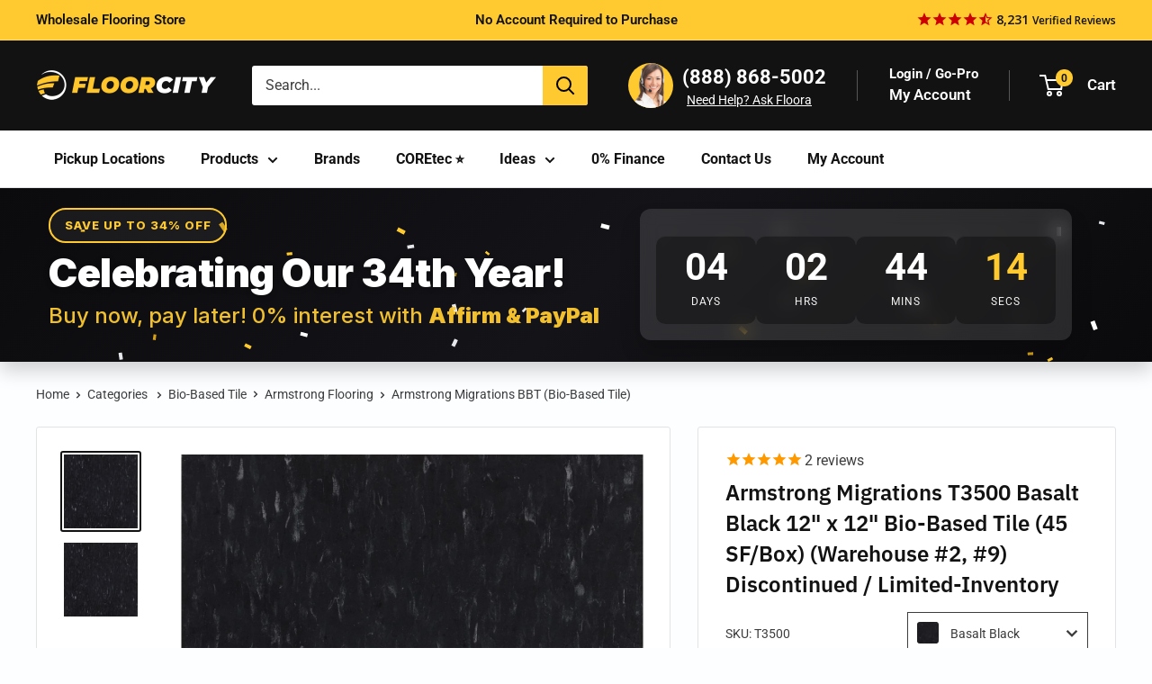

--- FILE ---
content_type: text/html; charset=utf-8
request_url: https://www.floorcity.com/products/armstrong-t3500-basalt-black
body_size: 95578
content:
<!doctype html>

<html class="no-js" lang="en">
  <head>
<!-- Google Tag Manager -->
<script>(function(w,d,s,l,i){w[l]=w[l]||[];w[l].push({'gtm.start':
new Date().getTime(),event:'gtm.js'});var f=d.getElementsByTagName(s)[0],
j=d.createElement(s),dl=l!='dataLayer'?'&l='+l:'';j.async=true;j.src=
'https://www.googletagmanager.com/gtm.js?id='+i+dl;f.parentNode.insertBefore(j,f);
})(window,document,'script','dataLayer','GTM-MMC2DFM');</script>
<meta name="p:domain_verify" content="0fdba1a1a4561fe58ceaa57fca0a0e6c"/>
<!-- End Google Tag Manager -->

<script>(function(w,d,t,r,u){var f,n,i;w[u]=w[u]||[],f=function(){var o={ti:"5737854", enableAutoSpaTracking: true};o.q=w[u],w[u]=new UET(o),w[u].push("pageLoad")},n=d.createElement(t),n.src=r,n.async=1,n.onload=n.onreadystatechange=function(){var s=this.readyState;s&&s!=="loaded"&&s!=="complete"||(f(),n.onload=n.onreadystatechange=null)},i=d.getElementsByTagName(t)[0],i.parentNode.insertBefore(n,i)})(window,document,"script","//bat.bing.com/bat.js","uetq");</script>

<!-- LP Google Ads Tag Tracking START -->
<script async src="https://www.googletagmanager.com/gtag/js?id=AW-10897799421"></script>
<script>
  window.dataLayer = window.dataLayer || [];
  function gtag(){dataLayer.push(arguments);}
  gtag('js', new Date());
  gtag('config', 'AW-10897799421');
</script>
<!-- LP Google Ads Tag Tracking END -->
    
    <meta charset="utf-8">
    <meta name="viewport" content="width=device-width, initial-scale=1.0, height=device-height, minimum-scale=1.0, maximum-scale=1.0">
    <meta name="theme-color" content="#121212">
    <meta name="p:domain_verify" content="0fdba1a1a4561fe58ceaa57fca0a0e6c"/>
    
    
  <link rel="canonical" href="https://www.floorcity.com/products/armstrong-t3500-basalt-black">

<title>Armstrong Migrations T3500 Basalt Black 12&quot; x 12&quot; Bio-Based Tile (45 S
</title><meta name="description" content="Shop FloorCity for Armstrong Migrations Basalt Black 12x12 Bio-Based Tile. A sustainable alternative to VCT, this high-performance flooring has limited inventory remaining.">
      <meta name="robots" content="index,follow">
    
<link rel="shortcut icon" href="//www.floorcity.com/cdn/shop/files/floor_city_favicon_96x96.png?v=1691016480" type="image/png"><link rel="preload" as="style" href="//www.floorcity.com/cdn/shop/t/488/assets/theme.css?v=155224853543543516151768897955"> 
    <link rel="preload" as="script" href="//www.floorcity.com/cdn/shop/t/488/assets/theme.js?v=95753335061971880391768897955">
    <link rel="preconnect" href="https://cdn.shopify.com">
    <link rel="preconnect" href="https://fonts.shopifycdn.com">
    <link rel="dns-prefetch" href="https://productreviews.shopifycdn.com">
    <link rel="dns-prefetch" href="https://ajax.googleapis.com">
    <link rel="dns-prefetch" href="https://maps.googleapis.com">
    <link rel="dns-prefetch" href="https://maps.gstatic.com">

    <meta property="og:type" content="product">
  <meta property="og:title" content="Armstrong Migrations T3500 Basalt Black 12&quot; x 12&quot; Bio-Based Tile (45 SF/Box) (Warehouse #2, #9) Discontinued / Limited-Inventory"><meta property="og:image" content="http://www.floorcity.com/cdn/shop/files/Armstrong_Migrations_Basalt_Black.jpg?v=1753400115">
    <meta property="og:image:secure_url" content="https://www.floorcity.com/cdn/shop/files/Armstrong_Migrations_Basalt_Black.jpg?v=1753400115">
    <meta property="og:image:width" content="1500">
    <meta property="og:image:height" content="1500"><meta property="product:price:amount" content="0.0">
  <meta property="product:price:currency" content="USD"><meta property="og:description" content="Shop FloorCity for Armstrong Migrations Basalt Black 12x12 Bio-Based Tile. A sustainable alternative to VCT, this high-performance flooring has limited inventory remaining."><meta property="og:url" content="https://www.floorcity.com/products/armstrong-t3500-basalt-black">
<meta property="og:site_name" content="Floor City"><meta name="twitter:card" content="summary"><meta name="twitter:title" content="Armstrong Migrations T3500 Basalt Black 12&quot; x 12&quot; Bio-Based Tile (45 SF/Box) (Warehouse #2, #9) Discontinued / Limited-Inventory">
  <meta name="twitter:description" content="Made with rapidly renewable resources, Armstrong Flooring&#39;s Migrations BBT modular floor provides durable performance and enhances both design quality and function in all commercial environments where sustainable strategies are critical, such as schools, universities, auditoriums, gymnasiums, healthcare and assisted living facilities.Migrations patterns, vibrant colors and soothing visuals, in 12&quot; x 12&quot; tiles, coordinate with Excelon VCT and other products from Armstrong Flooring.Features Contains patent-pending BioStride polymer made with rapidly renewable, US-grown plant ingredients. BioStride reduces reliance on petroleum and fossil fuels. 40% preconsumer recycled content reduces use of virgin materials. Low VOC emissions compliant to California Section 01350 with third-party FloorScore certification and LEED eligibility Contributes to LEED credits EQ4.3, MR4.0, MR6.0 and depending on project location, MR5.0. More than 2.5 times greater resistance to cracking from uneven subfloors compared to Vinyl Composition Tile. Balanced color offering of neutrals and">
  <meta name="twitter:image" content="https://www.floorcity.com/cdn/shop/files/Armstrong_Migrations_Basalt_Black_600x600_crop_center.jpg?v=1753400115">
    <link rel="preload" href="//www.floorcity.com/cdn/fonts/ibm_plex_sans/ibmplexsans_n6.cfb7efcc4708d97b4883d9d89e924e81b54334c1.woff2" as="font" type="font/woff2" crossorigin><link rel="preload" href="//www.floorcity.com/cdn/fonts/roboto/roboto_n4.2019d890f07b1852f56ce63ba45b2db45d852cba.woff2" as="font" type="font/woff2" crossorigin><style>
  @font-face {
  font-family: "IBM Plex Sans";
  font-weight: 600;
  font-style: normal;
  font-display: swap;
  src: url("//www.floorcity.com/cdn/fonts/ibm_plex_sans/ibmplexsans_n6.cfb7efcc4708d97b4883d9d89e924e81b54334c1.woff2") format("woff2"),
       url("//www.floorcity.com/cdn/fonts/ibm_plex_sans/ibmplexsans_n6.b56157147f51a11f7ba6c49b63ffcafb1da8eeea.woff") format("woff");
}

  @font-face {
  font-family: Roboto;
  font-weight: 400;
  font-style: normal;
  font-display: swap;
  src: url("//www.floorcity.com/cdn/fonts/roboto/roboto_n4.2019d890f07b1852f56ce63ba45b2db45d852cba.woff2") format("woff2"),
       url("//www.floorcity.com/cdn/fonts/roboto/roboto_n4.238690e0007583582327135619c5f7971652fa9d.woff") format("woff");
}

@font-face {
  font-family: Roboto;
  font-weight: 600;
  font-style: normal;
  font-display: swap;
  src: url("//www.floorcity.com/cdn/fonts/roboto/roboto_n6.3d305d5382545b48404c304160aadee38c90ef9d.woff2") format("woff2"),
       url("//www.floorcity.com/cdn/fonts/roboto/roboto_n6.bb37be020157f87e181e5489d5e9137ad60c47a2.woff") format("woff");
}

@font-face {
  font-family: "IBM Plex Sans";
  font-weight: 600;
  font-style: italic;
  font-display: swap;
  src: url("//www.floorcity.com/cdn/fonts/ibm_plex_sans/ibmplexsans_i6.ccfd3aa1db5e6a779ed2e90649ae2c644933fbab.woff2") format("woff2"),
       url("//www.floorcity.com/cdn/fonts/ibm_plex_sans/ibmplexsans_i6.cb651e2b309534fd5194361eb40586539bf31539.woff") format("woff");
}


  @font-face {
  font-family: Roboto;
  font-weight: 700;
  font-style: normal;
  font-display: swap;
  src: url("//www.floorcity.com/cdn/fonts/roboto/roboto_n7.f38007a10afbbde8976c4056bfe890710d51dec2.woff2") format("woff2"),
       url("//www.floorcity.com/cdn/fonts/roboto/roboto_n7.94bfdd3e80c7be00e128703d245c207769d763f9.woff") format("woff");
}

  @font-face {
  font-family: Roboto;
  font-weight: 400;
  font-style: italic;
  font-display: swap;
  src: url("//www.floorcity.com/cdn/fonts/roboto/roboto_i4.57ce898ccda22ee84f49e6b57ae302250655e2d4.woff2") format("woff2"),
       url("//www.floorcity.com/cdn/fonts/roboto/roboto_i4.b21f3bd061cbcb83b824ae8c7671a82587b264bf.woff") format("woff");
}

  @font-face {
  font-family: Roboto;
  font-weight: 700;
  font-style: italic;
  font-display: swap;
  src: url("//www.floorcity.com/cdn/fonts/roboto/roboto_i7.7ccaf9410746f2c53340607c42c43f90a9005937.woff2") format("woff2"),
       url("//www.floorcity.com/cdn/fonts/roboto/roboto_i7.49ec21cdd7148292bffea74c62c0df6e93551516.woff") format("woff");
}


  :root {
    --default-text-font-size : 15px;
    --base-text-font-size    : 16px;
    --heading-font-family    : "IBM Plex Sans", sans-serif;
    --heading-font-weight    : 600;
    --heading-font-style     : normal;
    --text-font-family       : Roboto, sans-serif;
    --text-font-weight       : 400;
    --text-font-style        : normal;
    --text-font-bolder-weight: 600;
    --text-link-decoration   : underline;

    --text-color               : #3d3d3d;
    --text-color-rgb           : 61, 61, 61;
    --heading-color            : #121212;
    --border-color             : #e1e3e4;
    --border-color-rgb         : 225, 227, 228;
    --form-border-color        : #d4d6d8;
    --accent-color             : #121212;
    --accent-color-rgb         : 18, 18, 18;
    --link-color               : #ff0000;
    --link-color-hover         : #b30000;
    --background               : #fcfeff;
    --secondary-background     : #ffffff;
    --secondary-background-rgb : 255, 255, 255;
    --accent-background        : rgba(18, 18, 18, 0.08);

    --input-background: #ffffff;

    --error-color       : #ff0000;
    --error-background  : rgba(255, 0, 0, 0.07);
    --success-color     : #00aa00;
    --success-background: rgba(0, 170, 0, 0.11);

    --primary-button-background      : #feca30;
    --primary-button-background-rgb  : 254, 202, 48;
    --primary-button-text-color      : #121212;
    --secondary-button-background    : #121212;
    --secondary-button-background-rgb: 18, 18, 18;
    --secondary-button-text-color    : #ffffff;

    --header-background      : #121212;
    --header-text-color      : #ffffff;
    --header-light-text-color: #f3f5f6;
    --header-border-color    : rgba(243, 245, 246, 0.3);
    --header-accent-color    : #feca30;

    --footer-background-color:    #121212;
    --footer-heading-text-color:  #cc0000;
    --footer-body-text-color:     #f3f5f6;
    --footer-body-text-color-rgb: 243, 245, 246;
    --footer-accent-color:        #00badb;
    --footer-accent-color-rgb:    0, 186, 219;
    --footer-border:              none;
    
    --flickity-arrow-color: #abb1b4;--product-on-sale-accent           : #cc0000;
    --product-on-sale-accent-rgb       : 204, 0, 0;
    --product-on-sale-color            : #ffffff;
    --product-in-stock-color           : #008a00;
    --product-low-stock-color          : #cc0000;
    --product-sold-out-color           : #8a9297;
    --product-custom-label-1-background: #008a00;
    --product-custom-label-1-color     : #ffffff;
    --product-custom-label-2-background: #00a500;
    --product-custom-label-2-color     : #ffffff;
    --product-review-star-color        : #feca30;

    --mobile-container-gutter : 20px;
    --desktop-container-gutter: 40px;

    /* Shopify related variables */
    --payment-terms-background-color: #fcfeff;
  }
</style>

<script>
  // IE11 does not have support for CSS variables, so we have to polyfill them
  if (!(((window || {}).CSS || {}).supports && window.CSS.supports('(--a: 0)'))) {
    const script = document.createElement('script');
    script.type = 'text/javascript';
    script.src = 'https://cdn.jsdelivr.net/npm/css-vars-ponyfill@2';
    script.onload = function() {
      cssVars({});
    };

    document.getElementsByTagName('head')[0].appendChild(script);
  }
</script>


    <script>window.performance && window.performance.mark && window.performance.mark('shopify.content_for_header.start');</script><meta id="shopify-digital-wallet" name="shopify-digital-wallet" content="/15066562/digital_wallets/dialog">
<meta name="shopify-checkout-api-token" content="3db4ac712f5972f021dcfaf134e452ff">
<meta id="in-context-paypal-metadata" data-shop-id="15066562" data-venmo-supported="true" data-environment="production" data-locale="en_US" data-paypal-v4="true" data-currency="USD">
<link rel="alternate" type="application/json+oembed" href="https://www.floorcity.com/products/armstrong-t3500-basalt-black.oembed">
<script async="async" src="/checkouts/internal/preloads.js?locale=en-US"></script>
<script id="shopify-features" type="application/json">{"accessToken":"3db4ac712f5972f021dcfaf134e452ff","betas":["rich-media-storefront-analytics"],"domain":"www.floorcity.com","predictiveSearch":true,"shopId":15066562,"locale":"en"}</script>
<script>var Shopify = Shopify || {};
Shopify.shop = "floorcity.myshopify.com";
Shopify.locale = "en";
Shopify.currency = {"active":"USD","rate":"1.0"};
Shopify.country = "US";
Shopify.theme = {"name":"16.2 - HR - Quantity Issue\u0026 Mini cart  ","id":158228086841,"schema_name":"Warehouse","schema_version":"4.2.2","theme_store_id":null,"role":"main"};
Shopify.theme.handle = "null";
Shopify.theme.style = {"id":null,"handle":null};
Shopify.cdnHost = "www.floorcity.com/cdn";
Shopify.routes = Shopify.routes || {};
Shopify.routes.root = "/";</script>
<script type="module">!function(o){(o.Shopify=o.Shopify||{}).modules=!0}(window);</script>
<script>!function(o){function n(){var o=[];function n(){o.push(Array.prototype.slice.apply(arguments))}return n.q=o,n}var t=o.Shopify=o.Shopify||{};t.loadFeatures=n(),t.autoloadFeatures=n()}(window);</script>
<script id="shop-js-analytics" type="application/json">{"pageType":"product"}</script>
<script defer="defer" async type="module" src="//www.floorcity.com/cdn/shopifycloud/shop-js/modules/v2/client.init-shop-cart-sync_WVOgQShq.en.esm.js"></script>
<script defer="defer" async type="module" src="//www.floorcity.com/cdn/shopifycloud/shop-js/modules/v2/chunk.common_C_13GLB1.esm.js"></script>
<script defer="defer" async type="module" src="//www.floorcity.com/cdn/shopifycloud/shop-js/modules/v2/chunk.modal_CLfMGd0m.esm.js"></script>
<script type="module">
  await import("//www.floorcity.com/cdn/shopifycloud/shop-js/modules/v2/client.init-shop-cart-sync_WVOgQShq.en.esm.js");
await import("//www.floorcity.com/cdn/shopifycloud/shop-js/modules/v2/chunk.common_C_13GLB1.esm.js");
await import("//www.floorcity.com/cdn/shopifycloud/shop-js/modules/v2/chunk.modal_CLfMGd0m.esm.js");

  window.Shopify.SignInWithShop?.initShopCartSync?.({"fedCMEnabled":true,"windoidEnabled":true});

</script>
<script>(function() {
  var isLoaded = false;
  function asyncLoad() {
    if (isLoaded) return;
    isLoaded = true;
    var urls = ["https:\/\/cdn.shopify.com\/s\/files\/1\/1506\/6562\/t\/236\/assets\/affirmShopify.js?v=1678722800\u0026shop=floorcity.myshopify.com","\/\/cdn.shopify.com\/proxy\/618e102415861ddb43217fab302cd6670f3748934af32f98dba80f07fbe64f8f\/bingshoppingtool-t2app-prod.trafficmanager.net\/api\/ShopifyMT\/v1\/uet\/tracking_script?shop=floorcity.myshopify.com\u0026sp-cache-control=cHVibGljLCBtYXgtYWdlPTkwMA"];
    for (var i = 0; i < urls.length; i++) {
      var s = document.createElement('script');
      s.type = 'text/javascript';
      s.async = true;
      s.src = urls[i];
      var x = document.getElementsByTagName('script')[0];
      x.parentNode.insertBefore(s, x);
    }
  };
  if(window.attachEvent) {
    window.attachEvent('onload', asyncLoad);
  } else {
    window.addEventListener('load', asyncLoad, false);
  }
})();</script>
<script id="__st">var __st={"a":15066562,"offset":-28800,"reqid":"c82f238b-2086-4f6c-9a9c-e1299ae8b1cb-1769548456","pageurl":"www.floorcity.com\/products\/armstrong-t3500-basalt-black","u":"fc00f790f57d","p":"product","rtyp":"product","rid":6814501765};</script>
<script>window.ShopifyPaypalV4VisibilityTracking = true;</script>
<script id="captcha-bootstrap">!function(){'use strict';const t='contact',e='account',n='new_comment',o=[[t,t],['blogs',n],['comments',n],[t,'customer']],c=[[e,'customer_login'],[e,'guest_login'],[e,'recover_customer_password'],[e,'create_customer']],r=t=>t.map((([t,e])=>`form[action*='/${t}']:not([data-nocaptcha='true']) input[name='form_type'][value='${e}']`)).join(','),a=t=>()=>t?[...document.querySelectorAll(t)].map((t=>t.form)):[];function s(){const t=[...o],e=r(t);return a(e)}const i='password',u='form_key',d=['recaptcha-v3-token','g-recaptcha-response','h-captcha-response',i],f=()=>{try{return window.sessionStorage}catch{return}},m='__shopify_v',_=t=>t.elements[u];function p(t,e,n=!1){try{const o=window.sessionStorage,c=JSON.parse(o.getItem(e)),{data:r}=function(t){const{data:e,action:n}=t;return t[m]||n?{data:e,action:n}:{data:t,action:n}}(c);for(const[e,n]of Object.entries(r))t.elements[e]&&(t.elements[e].value=n);n&&o.removeItem(e)}catch(o){console.error('form repopulation failed',{error:o})}}const l='form_type',E='cptcha';function T(t){t.dataset[E]=!0}const w=window,h=w.document,L='Shopify',v='ce_forms',y='captcha';let A=!1;((t,e)=>{const n=(g='f06e6c50-85a8-45c8-87d0-21a2b65856fe',I='https://cdn.shopify.com/shopifycloud/storefront-forms-hcaptcha/ce_storefront_forms_captcha_hcaptcha.v1.5.2.iife.js',D={infoText:'Protected by hCaptcha',privacyText:'Privacy',termsText:'Terms'},(t,e,n)=>{const o=w[L][v],c=o.bindForm;if(c)return c(t,g,e,D).then(n);var r;o.q.push([[t,g,e,D],n]),r=I,A||(h.body.append(Object.assign(h.createElement('script'),{id:'captcha-provider',async:!0,src:r})),A=!0)});var g,I,D;w[L]=w[L]||{},w[L][v]=w[L][v]||{},w[L][v].q=[],w[L][y]=w[L][y]||{},w[L][y].protect=function(t,e){n(t,void 0,e),T(t)},Object.freeze(w[L][y]),function(t,e,n,w,h,L){const[v,y,A,g]=function(t,e,n){const i=e?o:[],u=t?c:[],d=[...i,...u],f=r(d),m=r(i),_=r(d.filter((([t,e])=>n.includes(e))));return[a(f),a(m),a(_),s()]}(w,h,L),I=t=>{const e=t.target;return e instanceof HTMLFormElement?e:e&&e.form},D=t=>v().includes(t);t.addEventListener('submit',(t=>{const e=I(t);if(!e)return;const n=D(e)&&!e.dataset.hcaptchaBound&&!e.dataset.recaptchaBound,o=_(e),c=g().includes(e)&&(!o||!o.value);(n||c)&&t.preventDefault(),c&&!n&&(function(t){try{if(!f())return;!function(t){const e=f();if(!e)return;const n=_(t);if(!n)return;const o=n.value;o&&e.removeItem(o)}(t);const e=Array.from(Array(32),(()=>Math.random().toString(36)[2])).join('');!function(t,e){_(t)||t.append(Object.assign(document.createElement('input'),{type:'hidden',name:u})),t.elements[u].value=e}(t,e),function(t,e){const n=f();if(!n)return;const o=[...t.querySelectorAll(`input[type='${i}']`)].map((({name:t})=>t)),c=[...d,...o],r={};for(const[a,s]of new FormData(t).entries())c.includes(a)||(r[a]=s);n.setItem(e,JSON.stringify({[m]:1,action:t.action,data:r}))}(t,e)}catch(e){console.error('failed to persist form',e)}}(e),e.submit())}));const S=(t,e)=>{t&&!t.dataset[E]&&(n(t,e.some((e=>e===t))),T(t))};for(const o of['focusin','change'])t.addEventListener(o,(t=>{const e=I(t);D(e)&&S(e,y())}));const B=e.get('form_key'),M=e.get(l),P=B&&M;t.addEventListener('DOMContentLoaded',(()=>{const t=y();if(P)for(const e of t)e.elements[l].value===M&&p(e,B);[...new Set([...A(),...v().filter((t=>'true'===t.dataset.shopifyCaptcha))])].forEach((e=>S(e,t)))}))}(h,new URLSearchParams(w.location.search),n,t,e,['guest_login'])})(!0,!0)}();</script>
<script integrity="sha256-4kQ18oKyAcykRKYeNunJcIwy7WH5gtpwJnB7kiuLZ1E=" data-source-attribution="shopify.loadfeatures" defer="defer" src="//www.floorcity.com/cdn/shopifycloud/storefront/assets/storefront/load_feature-a0a9edcb.js" crossorigin="anonymous"></script>
<script data-source-attribution="shopify.dynamic_checkout.dynamic.init">var Shopify=Shopify||{};Shopify.PaymentButton=Shopify.PaymentButton||{isStorefrontPortableWallets:!0,init:function(){window.Shopify.PaymentButton.init=function(){};var t=document.createElement("script");t.src="https://www.floorcity.com/cdn/shopifycloud/portable-wallets/latest/portable-wallets.en.js",t.type="module",document.head.appendChild(t)}};
</script>
<script data-source-attribution="shopify.dynamic_checkout.buyer_consent">
  function portableWalletsHideBuyerConsent(e){var t=document.getElementById("shopify-buyer-consent"),n=document.getElementById("shopify-subscription-policy-button");t&&n&&(t.classList.add("hidden"),t.setAttribute("aria-hidden","true"),n.removeEventListener("click",e))}function portableWalletsShowBuyerConsent(e){var t=document.getElementById("shopify-buyer-consent"),n=document.getElementById("shopify-subscription-policy-button");t&&n&&(t.classList.remove("hidden"),t.removeAttribute("aria-hidden"),n.addEventListener("click",e))}window.Shopify?.PaymentButton&&(window.Shopify.PaymentButton.hideBuyerConsent=portableWalletsHideBuyerConsent,window.Shopify.PaymentButton.showBuyerConsent=portableWalletsShowBuyerConsent);
</script>
<script data-source-attribution="shopify.dynamic_checkout.cart.bootstrap">document.addEventListener("DOMContentLoaded",(function(){function t(){return document.querySelector("shopify-accelerated-checkout-cart, shopify-accelerated-checkout")}if(t())Shopify.PaymentButton.init();else{new MutationObserver((function(e,n){t()&&(Shopify.PaymentButton.init(),n.disconnect())})).observe(document.body,{childList:!0,subtree:!0})}}));
</script>
<link id="shopify-accelerated-checkout-styles" rel="stylesheet" media="screen" href="https://www.floorcity.com/cdn/shopifycloud/portable-wallets/latest/accelerated-checkout-backwards-compat.css" crossorigin="anonymous">
<style id="shopify-accelerated-checkout-cart">
        #shopify-buyer-consent {
  margin-top: 1em;
  display: inline-block;
  width: 100%;
}

#shopify-buyer-consent.hidden {
  display: none;
}

#shopify-subscription-policy-button {
  background: none;
  border: none;
  padding: 0;
  text-decoration: underline;
  font-size: inherit;
  cursor: pointer;
}

#shopify-subscription-policy-button::before {
  box-shadow: none;
}

      </style>

<script>window.performance && window.performance.mark && window.performance.mark('shopify.content_for_header.end');</script>

    <link rel="stylesheet" href="//www.floorcity.com/cdn/shop/t/488/assets/theme.css?v=155224853543543516151768897955">
    <link rel="stylesheet" href="//www.floorcity.com/cdn/shop/t/488/assets/sobefy-checkout-min.css?v=10312959754227250581768897954">

    

   

  <script type="application/ld+json">
  {
    "@context": "https://schema.org",
    "@type": "Product",
    "productID": 6814501765,
    "offers": [{
          "@type": "Offer",
          "name": "12\" x 12\" \/ Basalt Black",
          "availability":"https://schema.org/InStock",


          
          "price": 216.92,

          "priceCurrency": "USD",
          "priceValidUntil": "2026-02-06","sku": "T3500",
            "gtin12": "791109705292",
          "url": "/products/armstrong-t3500-basalt-black?variant=36818676613"
        }
],"aggregateRating": {
        "@type": "AggregateRating",
        "ratingValue": "5.0",
        "reviewCount": "2",
        "worstRating": "1.0",
        "bestRating": "5.0"
      },"brand": {
      "@type": "Brand",
      "name": "Armstrong"
    },
    "name": "Armstrong Migrations T3500 Basalt Black 12\" x 12\" Bio-Based Tile (45 SF\/Box) (Warehouse #2, #9) Discontinued \/ Limited-Inventory",
    "description": "Made with rapidly renewable resources, Armstrong Flooring's Migrations BBT modular floor provides durable performance and enhances both design quality and function in all commercial environments where sustainable strategies are critical, such as schools, universities, auditoriums, gymnasiums, healthcare and assisted living facilities.Migrations patterns, vibrant colors and soothing visuals, in 12\" x 12\" tiles, coordinate with Excelon VCT and other products from Armstrong Flooring.Features\n  \n  Contains patent-pending BioStride polymer made with rapidly renewable, US-grown plant ingredients.\n  \n  BioStride reduces reliance on petroleum and fossil fuels.\n  \n  40% preconsumer recycled content reduces use of virgin materials.\n  \n  Low VOC emissions compliant to California Section 01350 with third-party FloorScore certification and LEED eligibility\n  \n  Contributes to LEED credits EQ4.3, MR4.0, MR6.0 and depending on project location, MR5.0.\n  \n  More than 2.5 times greater resistance to cracking from uneven subfloors compared to Vinyl Composition Tile.\n  \n  Balanced color offering of neutrals and brights coordinate with Armstrong's complete portfolio of products.\n  \n  ResourcesMaintenance Information",
    "category": "Bio-Based Tile",
    "url": "/products/armstrong-t3500-basalt-black",
    "sku": "T3500",
    "image": {
      "@type": "ImageObject",
      "url": "https://www.floorcity.com/cdn/shop/files/Armstrong_Migrations_Basalt_Black.jpg?v=1753400115&width=1024",
      "image": "https://www.floorcity.com/cdn/shop/files/Armstrong_Migrations_Basalt_Black.jpg?v=1753400115&width=1024",
      "name": "Armstrong Migrations Basalt Black 12\" x 12\" Bio-Based Tile",
      "width": "1024",
      "height": "1024"
    }
  }
  </script>



  <script type="application/ld+json">
  {
    "@context": "https://schema.org",
    "@type": "BreadcrumbList",
  "itemListElement": [{
      "@type": "ListItem",
      "position": 1,
      "name": "Home",
      "item": "https://www.floorcity.com"
    },{
          "@type": "ListItem",
          "position": 2,
          "name": "Armstrong Migrations T3500 Basalt Black 12\" x 12\" Bio-Based Tile (45 SF\/Box) (Warehouse #2, #9) Discontinued \/ Limited-Inventory",
          "item": "https://www.floorcity.com/products/armstrong-t3500-basalt-black"
        }]
  }
  </script>












    <script>
      // This allows to expose several variables to the global scope, to be used in scripts
      window.theme = {
        pageType: "product",
        cartCount: 0,
        moneyFormat: "${{amount}}",
        moneyWithCurrencyFormat: "${{amount}} USD",
        currencyCodeEnabled: false,
        showDiscount: true,
        discountMode: "saving",
        cartType: "drawer_and_message"
      };

      window.routes = {
        rootUrl: "\/",
        rootUrlWithoutSlash: '',
        cartUrl: "\/cart",
        cartAddUrl: "\/cart\/add",
        cartChangeUrl: "\/cart\/change",
        searchUrl: "\/search",
        productRecommendationsUrl: "\/recommendations\/products"
      };

      window.languages = {
        productRegularPrice: "Regular price",
        productSalePrice: "Sale price",
        collectionOnSaleLabel: "Save {{savings}}",
        productFormUnavailable: "Unavailable",
        productFormAddToCart: "Add to cart",
        productFormPreOrder: "Pre-order",
        productFormSoldOut: "Sold out",
        productAdded: "Product has been added to your cart",
        productAddedShort: "Added!",
        shippingEstimatorNoResults: "No shipping could be found for your address.",
        shippingEstimatorOneResult: "There is one shipping rate for your address:",
        shippingEstimatorMultipleResults: "There are {{count}} shipping rates for your address:",
        shippingEstimatorErrors: "There are some errors:"
      };

      document.documentElement.className = document.documentElement.className.replace('no-js', 'js');
    </script><script src="//www.floorcity.com/cdn/shop/t/488/assets/theme.js?v=95753335061971880391768897955" defer></script>
    <script src="//www.floorcity.com/cdn/shop/t/488/assets/custom.js?v=64883148355319513241768897951" defer></script><script>
        (function () {
          window.onpageshow = function() {
           
            document.documentElement.dispatchEvent(new CustomEvent('cart:refresh', {
              bubbles: true,
              detail: {scrollToTop: false}
            }));
          };
        })();
      </script><script type="text/javascript">
    (function(c,l,a,r,i,t,y){
        c[a]=c[a]||function(){(c[a].q=c[a].q||[]).push(arguments)};
        t=l.createElement(r);t.async=1;t.src="https://www.clarity.ms/tag/"+i;
        y=l.getElementsByTagName(r)[0];y.parentNode.insertBefore(t,y);
    })(window, document, "clarity", "script", "pf390mtqc5");
</script>
    <script type="text/javascript" src="https://cdn.roomvo.com/static/scripts/b2b/floorcity.js" async></script>
<script>
function gtag_report_conversion(url) {
  var callback = function () {
    if (typeof(url) != 'undefined') {
      window.location = url;
    }
  };
  gtag('event', 'conversion', {
      'send_to': 'AW-1007848061/JWN0CMbU_t0aEP2UyuAD',
      'event_callback': callback
  });
  return false;
}
</script>
<script src="https://ajax.googleapis.com/ajax/libs/jquery/3.7.1/jquery.min.js"></script>
<!-- BEGIN app block: shopify://apps/powerful-form-builder/blocks/app-embed/e4bcb1eb-35b2-42e6-bc37-bfe0e1542c9d --><script type="text/javascript" hs-ignore data-cookieconsent="ignore">
  var Globo = Globo || {};
  var globoFormbuilderRecaptchaInit = function(){};
  var globoFormbuilderHcaptchaInit = function(){};
  window.Globo.FormBuilder = window.Globo.FormBuilder || {};
  window.Globo.FormBuilder.shop = {"configuration":{"money_format":"${{amount}}"},"pricing":{"features":{"bulkOrderForm":true,"cartForm":true,"fileUpload":30,"removeCopyright":true,"restrictedEmailDomains":true,"metrics":true}},"settings":{"copyright":"Powered by Globo <a href=\"https://apps.shopify.com/form-builder-contact-form\" target=\"_blank\">Contact Form</a>","hideWaterMark":false,"reCaptcha":{"recaptchaType":"v2","siteKey":false,"languageCode":"en"},"hCaptcha":{"siteKey":false},"scrollTop":false,"customCssCode":"","customCssEnabled":false,"additionalColumns":[]},"encryption_form_id":0,"url":"https://form.globo.io/","CDN_URL":"https://dxo9oalx9qc1s.cloudfront.net","app_id":"1783207"};

  if(window.Globo.FormBuilder.shop.settings.customCssEnabled && window.Globo.FormBuilder.shop.settings.customCssCode){
    const customStyle = document.createElement('style');
    customStyle.type = 'text/css';
    customStyle.innerHTML = window.Globo.FormBuilder.shop.settings.customCssCode;
    document.head.appendChild(customStyle);
  }

  window.Globo.FormBuilder.forms = [];
    
      
      
      
      window.Globo.FormBuilder.forms[22721] = {"22721":{"elements":[{"id":"group-1","type":"group","label":"Page 1","description":"","elements":[{"id":"text","type":"text","label":"Full Name","placeholder":"First and Last Name","description":"","limitCharacters":false,"characters":100,"hideLabel":false,"keepPositionLabel":false,"required":true,"ifHideLabel":false,"inputIcon":"","columnWidth":50},{"id":"text-3","type":"text","label":"Order Number","placeholder":"","description":"Starts with \"FC...\"","limitCharacters":false,"characters":100,"hideLabel":false,"keepPositionLabel":false,"required":false,"ifHideLabel":false,"inputIcon":"","columnWidth":50},{"id":"phone","type":"phone","label":"Phone","placeholder":"","description":"","validatePhone":false,"onlyShowFlag":false,"defaultCountryCode":"us","limitCharacters":false,"characters":100,"hideLabel":false,"keepPositionLabel":false,"required":true,"ifHideLabel":false,"inputIcon":"","columnWidth":50},{"id":"email","type":"email","label":"Email","placeholder":"Email","description":"","limitCharacters":false,"characters":100,"hideLabel":false,"keepPositionLabel":false,"required":true,"ifHideLabel":false,"inputIcon":"","columnWidth":50},{"id":"textarea","type":"textarea","label":{"en":"Reason for Return (include quantity):"},"placeholder":"","description":"","limitCharacters":false,"characters":100,"hideLabel":false,"keepPositionLabel":false,"required":false,"ifHideLabel":false,"columnWidth":100},{"id":"file","type":"file","label":"Photo proof of damage or defective material at the time of delivery, if applicaple.","button-text":"Choose file","placeholder":"","allowed-multiple":false,"allowed-extensions":["jpg","jpeg","png"],"description":"Acceptable file types (.jpg, .jpeg, .png)","uploadPending":"File is uploading. Please wait a second...","uploadSuccess":"File uploaded successfully","hideLabel":false,"keepPositionLabel":false,"required":false,"ifHideLabel":false,"inputIcon":"","columnWidth":100,"hidden":true},{"id":"paragraph","type":"paragraph","text":{"en":"\u003cp\u003eAll returns are subject to the policies of the manufacturer or distributor from whom the products originated. Returned items must be shipped back to the original source for inspection. \u003cstrong\u003eApproval is not guaranteed\u003c\/strong\u003e and will only be granted if the items are deemed \u003cstrong\u003ere-sellable\u003c\/strong\u003e. If a return is approved, a \u003cstrong\u003e35% restocking fee\u003c\/strong\u003e will apply + outbound and return shipping costs are the responsibility of the customer. Credit will be issued only after inspection and acceptance of the materials, which may take 30 days or longer. All returns that require freight LTL shipping must be placed on a pallet and stretch wrapped securely.\u003c\/p\u003e"},"columnWidth":100}]}],"errorMessage":{"required":"Please fill in field","invalid":"Invalid","invalidName":"Invalid name","invalidEmail":"Invalid email","invalidURL":"Invalid URL","invalidPhone":"Invalid phone","invalidNumber":"Invalid number","invalidPassword":"Invalid password","confirmPasswordNotMatch":"Confirmed password doesn't match","customerAlreadyExists":"Customer already exists","fileSizeLimit":"File size limit exceeded","fileNotAllowed":"File extension not allowed","requiredCaptcha":"Please, enter the captcha","requiredProducts":"Please select product","limitQuantity":"The number of products left in stock has been exceeded","shopifyInvalidPhone":"phone - Enter a valid phone number to use this delivery method","shopifyPhoneHasAlready":"phone - Phone has already been taken","shopifyInvalidProvice":"addresses.province - is not valid","otherError":"Something went wrong, please try again"},"appearance":{"layout":"default","width":"600","style":"flat","mainColor":"rgba(254,202,48,1)","headingColor":"#000","labelColor":"#000","descriptionColor":"#6c757d","optionColor":"#000","paragraphColor":"#000","paragraphBackground":"#fff","background":"none","backgroundColor":"#FFF","backgroundImage":"","backgroundImageAlignment":"middle","floatingIcon":"\u003csvg aria-hidden=\"true\" focusable=\"false\" data-prefix=\"far\" data-icon=\"envelope\" class=\"svg-inline--fa fa-envelope fa-w-16\" role=\"img\" xmlns=\"http:\/\/www.w3.org\/2000\/svg\" viewBox=\"0 0 512 512\"\u003e\u003cpath fill=\"currentColor\" d=\"M464 64H48C21.49 64 0 85.49 0 112v288c0 26.51 21.49 48 48 48h416c26.51 0 48-21.49 48-48V112c0-26.51-21.49-48-48-48zm0 48v40.805c-22.422 18.259-58.168 46.651-134.587 106.49-16.841 13.247-50.201 45.072-73.413 44.701-23.208.375-56.579-31.459-73.413-44.701C106.18 199.465 70.425 171.067 48 152.805V112h416zM48 400V214.398c22.914 18.251 55.409 43.862 104.938 82.646 21.857 17.205 60.134 55.186 103.062 54.955 42.717.231 80.509-37.199 103.053-54.947 49.528-38.783 82.032-64.401 104.947-82.653V400H48z\"\u003e\u003c\/path\u003e\u003c\/svg\u003e","floatingText":"","displayOnAllPage":false,"position":"bottom right","formType":"normalForm","colorScheme":{"solidButton":{"red":254,"green":202,"blue":48,"alpha":1},"solidButtonLabel":{"red":255,"green":255,"blue":255},"text":{"red":0,"green":0,"blue":0},"outlineButton":{"red":254,"green":202,"blue":48,"alpha":1},"background":null}},"afterSubmit":{"action":"clearForm","message":"\u003ch4\u003e\u003cstrong\u003eYour return request was submitted!\u003c\/strong\u003e\u003c\/h4\u003e\u003cp\u003e\u003cbr\u003e\u003c\/p\u003e\u003cp\u003ePlease allow up to \u003cstrong\u003e24-48 hours\u003c\/strong\u003e for a response.\u003c\/p\u003e\u003cp\u003e\u003cbr\u003e\u003c\/p\u003e\u003cp\u003eIn the meantime please read our \u003ca href=\"https:\/\/www.floorcity.com\/pages\/returns-exchanges\" rel=\"noopener noreferrer\" target=\"_blank\"\u003e\u003cstrong\u003e\u003cu\u003eReturn Policy\u003c\/u\u003e\u003c\/strong\u003e\u003c\/a\u003e.\u003c\/p\u003e","redirectUrl":"","enableGa":false,"gaEventCategory":"Form Builder by Globo","gaEventAction":"Submit","gaEventLabel":"Contact us form","enableFpx":false,"fpxTrackerName":""},"footer":{"description":"","previousText":"Previous","nextText":"Next","submitText":"Submit","resetButton":false,"resetButtonText":"Reset","submitFullWidth":true,"submitAlignment":"left"},"header":{"active":true,"title":{"en":"Return Request Form"},"description":{"en":"\u003cp\u003eAll exchanges require \u003cstrong\u003eprior authorization \u0026amp; approval\u003c\/strong\u003e before being processed. Materials that have been \u003cstrong\u003eopened or damaged\u003c\/strong\u003e are \u003cem\u003enot eligible\u003c\/em\u003e for return\/exchange. Returns for \u003cstrong\u003eShaw, COREtec, and Anderson Tuftex\u003c\/strong\u003e products require a \u003cem\u003eminimum of 250 sq. ft.\u003c\/em\u003e to qualify. \u003cstrong\u003eWall base, sheet vinyl, adhesive, and accessories\u003c\/strong\u003e are \u003cem\u003enon-returnable\u003c\/em\u003e. Please read our \u003ca href=\"https:\/\/www.floorcity.com\/policies\/terms-of-service\" rel=\"noopener noreferrer\" target=\"_blank\"\u003e\u003cstrong\u003eTerms of Service\u003c\/strong\u003e\u003c\/a\u003e before submitting a return.\u003c\/p\u003e"},"headerAlignment":"left"},"isStepByStepForm":true,"publish":{"requiredLogin":false,"requiredLoginMessage":"Please \u003ca href=\"\/account\/login\" title=\"login\"\u003elogin\u003c\/a\u003e to continue","publishType":"embedCode","embedCode":"\u003cdiv class=\"globo-formbuilder\" data-id=\"\"\u003e\u003c\/div\u003e","shortCode":"\u003cdiv class=\"globo-formbuilder\" data-id=\"\"\u003e\u003c\/div\u003e","popup":"\u003cdiv class=\"globo-formbuilder\" data-id=\"\"\u003e\u003c\/div\u003e","lightbox":"\u003cdiv class=\"globo-formbuilder\" data-id=\"\"\u003e\u003c\/div\u003e","enableAddShortCode":false,"selectPage":"index","selectPositionOnPage":"top","selectTime":"forever","setCookie":"1"},"reCaptcha":{"enable":false,"note":"Please make sure that you have set Google reCaptcha v2 Site key and Secret key in \u003ca href=\"\/admin\/settings\"\u003eSettings\u003c\/a\u003e"},"html":"\n\u003cdiv class=\"globo-form default-form globo-form-id-22721 \" data-locale=\"en\" \u003e\n\n\u003cstyle\u003e\n\n\n    :root .globo-form-app[data-id=\"22721\"]{\n        \n        --gfb-color-solidButton: 254,202,48;\n        --gfb-color-solidButtonColor: rgb(var(--gfb-color-solidButton));\n        --gfb-color-solidButtonLabel: 255,255,255;\n        --gfb-color-solidButtonLabelColor: rgb(var(--gfb-color-solidButtonLabel));\n        --gfb-color-text: 0,0,0;\n        --gfb-color-textColor: rgb(var(--gfb-color-text));\n        --gfb-color-outlineButton: 254,202,48;\n        --gfb-color-outlineButtonColor: rgb(var(--gfb-color-outlineButton));\n        --gfb-color-background: ,,;\n        --gfb-color-backgroundColor: rgb(var(--gfb-color-background));\n        \n        --gfb-main-color: rgba(254,202,48,1);\n        --gfb-primary-color: var(--gfb-color-solidButtonColor, var(--gfb-main-color));\n        --gfb-primary-text-color: var(--gfb-color-solidButtonLabelColor, #FFF);\n        --gfb-form-width: 600px;\n        --gfb-font-family: inherit;\n        --gfb-font-style: inherit;\n        --gfb--image: 40%;\n        --gfb-image-ratio-draft: var(--gfb--image);\n        --gfb-image-ratio: var(--gfb-image-ratio-draft);\n        \n        --gfb-bg-temp-color: #FFF;\n        --gfb-bg-position: middle;\n        \n        --gfb-bg-color: var(--gfb-color-backgroundColor, var(--gfb-bg-temp-color));\n        \n    }\n    \n.globo-form-id-22721 .globo-form-app{\n    max-width: 600px;\n    width: -webkit-fill-available;\n    \n    background-color: unset;\n    \n    \n}\n\n.globo-form-id-22721 .globo-form-app .globo-heading{\n    color: var(--gfb-color-textColor, #000)\n}\n\n\n.globo-form-id-22721 .globo-form-app .header {\n    text-align:left;\n}\n\n\n.globo-form-id-22721 .globo-form-app .globo-description,\n.globo-form-id-22721 .globo-form-app .header .globo-description{\n    --gfb-color-description: rgba(var(--gfb-color-text), 0.8);\n    color: var(--gfb-color-description, #6c757d);\n}\n.globo-form-id-22721 .globo-form-app .globo-label,\n.globo-form-id-22721 .globo-form-app .globo-form-control label.globo-label,\n.globo-form-id-22721 .globo-form-app .globo-form-control label.globo-label span.label-content{\n    color: var(--gfb-color-textColor, #000);\n    text-align: left;\n}\n.globo-form-id-22721 .globo-form-app .globo-label.globo-position-label{\n    height: 20px !important;\n}\n.globo-form-id-22721 .globo-form-app .globo-form-control .help-text.globo-description,\n.globo-form-id-22721 .globo-form-app .globo-form-control span.globo-description{\n    --gfb-color-description: rgba(var(--gfb-color-text), 0.8);\n    color: var(--gfb-color-description, #6c757d);\n}\n.globo-form-id-22721 .globo-form-app .globo-form-control .checkbox-wrapper .globo-option,\n.globo-form-id-22721 .globo-form-app .globo-form-control .radio-wrapper .globo-option\n{\n    color: var(--gfb-color-textColor, #000);\n}\n.globo-form-id-22721 .globo-form-app .footer,\n.globo-form-id-22721 .globo-form-app .gfb__footer{\n    text-align:left;\n}\n.globo-form-id-22721 .globo-form-app .footer button,\n.globo-form-id-22721 .globo-form-app .gfb__footer button{\n    border:1px solid var(--gfb-primary-color);\n    \n        width:100%;\n    \n}\n.globo-form-id-22721 .globo-form-app .footer button.submit,\n.globo-form-id-22721 .globo-form-app .gfb__footer button.submit\n.globo-form-id-22721 .globo-form-app .footer button.checkout,\n.globo-form-id-22721 .globo-form-app .gfb__footer button.checkout,\n.globo-form-id-22721 .globo-form-app .footer button.action.loading .spinner,\n.globo-form-id-22721 .globo-form-app .gfb__footer button.action.loading .spinner{\n    background-color: var(--gfb-primary-color);\n    color : #000000;\n}\n.globo-form-id-22721 .globo-form-app .globo-form-control .star-rating\u003efieldset:not(:checked)\u003elabel:before {\n    content: url('data:image\/svg+xml; utf8, \u003csvg aria-hidden=\"true\" focusable=\"false\" data-prefix=\"far\" data-icon=\"star\" class=\"svg-inline--fa fa-star fa-w-18\" role=\"img\" xmlns=\"http:\/\/www.w3.org\/2000\/svg\" viewBox=\"0 0 576 512\"\u003e\u003cpath fill=\"rgba(254,202,48,1)\" d=\"M528.1 171.5L382 150.2 316.7 17.8c-11.7-23.6-45.6-23.9-57.4 0L194 150.2 47.9 171.5c-26.2 3.8-36.7 36.1-17.7 54.6l105.7 103-25 145.5c-4.5 26.3 23.2 46 46.4 33.7L288 439.6l130.7 68.7c23.2 12.2 50.9-7.4 46.4-33.7l-25-145.5 105.7-103c19-18.5 8.5-50.8-17.7-54.6zM388.6 312.3l23.7 138.4L288 385.4l-124.3 65.3 23.7-138.4-100.6-98 139-20.2 62.2-126 62.2 126 139 20.2-100.6 98z\"\u003e\u003c\/path\u003e\u003c\/svg\u003e');\n}\n.globo-form-id-22721 .globo-form-app .globo-form-control .star-rating\u003efieldset\u003einput:checked ~ label:before {\n    content: url('data:image\/svg+xml; utf8, \u003csvg aria-hidden=\"true\" focusable=\"false\" data-prefix=\"fas\" data-icon=\"star\" class=\"svg-inline--fa fa-star fa-w-18\" role=\"img\" xmlns=\"http:\/\/www.w3.org\/2000\/svg\" viewBox=\"0 0 576 512\"\u003e\u003cpath fill=\"rgba(254,202,48,1)\" d=\"M259.3 17.8L194 150.2 47.9 171.5c-26.2 3.8-36.7 36.1-17.7 54.6l105.7 103-25 145.5c-4.5 26.3 23.2 46 46.4 33.7L288 439.6l130.7 68.7c23.2 12.2 50.9-7.4 46.4-33.7l-25-145.5 105.7-103c19-18.5 8.5-50.8-17.7-54.6L382 150.2 316.7 17.8c-11.7-23.6-45.6-23.9-57.4 0z\"\u003e\u003c\/path\u003e\u003c\/svg\u003e');\n}\n.globo-form-id-22721 .globo-form-app .globo-form-control .star-rating\u003efieldset:not(:checked)\u003elabel:hover:before,\n.globo-form-id-22721 .globo-form-app .globo-form-control .star-rating\u003efieldset:not(:checked)\u003elabel:hover ~ label:before{\n    content : url('data:image\/svg+xml; utf8, \u003csvg aria-hidden=\"true\" focusable=\"false\" data-prefix=\"fas\" data-icon=\"star\" class=\"svg-inline--fa fa-star fa-w-18\" role=\"img\" xmlns=\"http:\/\/www.w3.org\/2000\/svg\" viewBox=\"0 0 576 512\"\u003e\u003cpath fill=\"rgba(254,202,48,1)\" d=\"M259.3 17.8L194 150.2 47.9 171.5c-26.2 3.8-36.7 36.1-17.7 54.6l105.7 103-25 145.5c-4.5 26.3 23.2 46 46.4 33.7L288 439.6l130.7 68.7c23.2 12.2 50.9-7.4 46.4-33.7l-25-145.5 105.7-103c19-18.5 8.5-50.8-17.7-54.6L382 150.2 316.7 17.8c-11.7-23.6-45.6-23.9-57.4 0z\"\u003e\u003c\/path\u003e\u003c\/svg\u003e')\n}\n.globo-form-id-22721 .globo-form-app .globo-form-control .checkbox-wrapper .checkbox-input:checked ~ .checkbox-label:before {\n    border-color: var(--gfb-primary-color);\n    box-shadow: 0 4px 6px rgba(50,50,93,0.11), 0 1px 3px rgba(0,0,0,0.08);\n    background-color: var(--gfb-primary-color);\n}\n.globo-form-id-22721 .globo-form-app .step.-completed .step__number,\n.globo-form-id-22721 .globo-form-app .line.-progress,\n.globo-form-id-22721 .globo-form-app .line.-start{\n    background-color: var(--gfb-primary-color);\n}\n.globo-form-id-22721 .globo-form-app .checkmark__check,\n.globo-form-id-22721 .globo-form-app .checkmark__circle{\n    stroke: var(--gfb-primary-color);\n}\n.globo-form-id-22721 .floating-button{\n    background-color: var(--gfb-primary-color);\n}\n.globo-form-id-22721 .globo-form-app .globo-form-control .checkbox-wrapper .checkbox-input ~ .checkbox-label:before,\n.globo-form-app .globo-form-control .radio-wrapper .radio-input ~ .radio-label:after{\n    border-color : var(--gfb-primary-color);\n}\n.globo-form-id-22721 .flatpickr-day.selected, \n.globo-form-id-22721 .flatpickr-day.startRange, \n.globo-form-id-22721 .flatpickr-day.endRange, \n.globo-form-id-22721 .flatpickr-day.selected.inRange, \n.globo-form-id-22721 .flatpickr-day.startRange.inRange, \n.globo-form-id-22721 .flatpickr-day.endRange.inRange, \n.globo-form-id-22721 .flatpickr-day.selected:focus, \n.globo-form-id-22721 .flatpickr-day.startRange:focus, \n.globo-form-id-22721 .flatpickr-day.endRange:focus, \n.globo-form-id-22721 .flatpickr-day.selected:hover, \n.globo-form-id-22721 .flatpickr-day.startRange:hover, \n.globo-form-id-22721 .flatpickr-day.endRange:hover, \n.globo-form-id-22721 .flatpickr-day.selected.prevMonthDay, \n.globo-form-id-22721 .flatpickr-day.startRange.prevMonthDay, \n.globo-form-id-22721 .flatpickr-day.endRange.prevMonthDay, \n.globo-form-id-22721 .flatpickr-day.selected.nextMonthDay, \n.globo-form-id-22721 .flatpickr-day.startRange.nextMonthDay, \n.globo-form-id-22721 .flatpickr-day.endRange.nextMonthDay {\n    background: var(--gfb-primary-color);\n    border-color: var(--gfb-primary-color);\n}\n.globo-form-id-22721 .globo-paragraph {\n    background: #fff;\n    color: var(--gfb-color-textColor, #000);\n    width: 100%!important;\n}\n\n[dir=\"rtl\"] .globo-form-app .header .title,\n[dir=\"rtl\"] .globo-form-app .header .description,\n[dir=\"rtl\"] .globo-form-id-22721 .globo-form-app .globo-heading,\n[dir=\"rtl\"] .globo-form-id-22721 .globo-form-app .globo-label,\n[dir=\"rtl\"] .globo-form-id-22721 .globo-form-app .globo-form-control label.globo-label,\n[dir=\"rtl\"] .globo-form-id-22721 .globo-form-app .globo-form-control label.globo-label span.label-content{\n    text-align: right;\n}\n\n[dir=\"rtl\"] .globo-form-app .line {\n    left: unset;\n    right: 50%;\n}\n\n[dir=\"rtl\"] .globo-form-id-22721 .globo-form-app .line.-start {\n    left: unset;    \n    right: 0%;\n}\n\n\u003c\/style\u003e\n\n\n\n\n\u003cdiv class=\"globo-form-app default-layout gfb-style-flat  gfb-font-size-medium\" data-id=22721\u003e\n    \n    \u003cdiv class=\"header dismiss hidden\" onclick=\"Globo.FormBuilder.closeModalForm(this)\"\u003e\n        \u003csvg width=20 height=20 viewBox=\"0 0 20 20\" class=\"\" focusable=\"false\" aria-hidden=\"true\"\u003e\u003cpath d=\"M11.414 10l4.293-4.293a.999.999 0 1 0-1.414-1.414L10 8.586 5.707 4.293a.999.999 0 1 0-1.414 1.414L8.586 10l-4.293 4.293a.999.999 0 1 0 1.414 1.414L10 11.414l4.293 4.293a.997.997 0 0 0 1.414 0 .999.999 0 0 0 0-1.414L11.414 10z\" fill-rule=\"evenodd\"\u003e\u003c\/path\u003e\u003c\/svg\u003e\n    \u003c\/div\u003e\n    \u003cform class=\"g-container\" novalidate action=\"https:\/\/form.globo.io\/api\/front\/form\/22721\/send\" method=\"POST\" enctype=\"multipart\/form-data\" data-id=22721\u003e\n        \n            \n            \u003cdiv class=\"header\" data-path=\"header\"\u003e\n                \u003ch3 class=\"title globo-heading\"\u003eReturn Request Form\u003c\/h3\u003e\n                \n                \u003cdiv class=\"description globo-description\"\u003e\u003cp\u003eAll exchanges require \u003cstrong\u003eprior authorization \u0026amp; approval\u003c\/strong\u003e before being processed. Materials that have been \u003cstrong\u003eopened or damaged\u003c\/strong\u003e are \u003cem\u003enot eligible\u003c\/em\u003e for return\/exchange. Returns for \u003cstrong\u003eShaw, COREtec, and Anderson Tuftex\u003c\/strong\u003e products require a \u003cem\u003eminimum of 250 sq. ft.\u003c\/em\u003e to qualify. \u003cstrong\u003eWall base, sheet vinyl, adhesive, and accessories\u003c\/strong\u003e are \u003cem\u003enon-returnable\u003c\/em\u003e. Please read our \u003ca href=\"https:\/\/www.floorcity.com\/policies\/terms-of-service\" rel=\"noopener noreferrer\" target=\"_blank\"\u003e\u003cstrong\u003eTerms of Service\u003c\/strong\u003e\u003c\/a\u003e before submitting a return.\u003c\/p\u003e\u003c\/div\u003e\n                \n            \u003c\/div\u003e\n            \n        \n        \n            \u003cdiv class=\"globo-formbuilder-wizard\" data-id=22721\u003e\n                \u003cdiv class=\"wizard__content\"\u003e\n                    \u003cheader class=\"wizard__header\"\u003e\n                        \u003cdiv class=\"wizard__steps\"\u003e\n                        \u003cnav class=\"steps hidden\"\u003e\n                            \n                            \n                                \n                            \n                            \n                                \n                                    \n                                    \n                                    \n                                    \n                                    \u003cdiv class=\"step last \" data-element-id=\"group-1\"  data-step=\"0\" \u003e\n                                        \u003cdiv class=\"step__content\"\u003e\n                                            \u003cp class=\"step__number\"\u003e\u003c\/p\u003e\n                                            \u003csvg class=\"checkmark\" xmlns=\"http:\/\/www.w3.org\/2000\/svg\" width=52 height=52 viewBox=\"0 0 52 52\"\u003e\n                                                \u003ccircle class=\"checkmark__circle\" cx=\"26\" cy=\"26\" r=\"25\" fill=\"none\"\/\u003e\n                                                \u003cpath class=\"checkmark__check\" fill=\"none\" d=\"M14.1 27.2l7.1 7.2 16.7-16.8\"\/\u003e\n                                            \u003c\/svg\u003e\n                                            \u003cdiv class=\"lines\"\u003e\n                                                \n                                                    \u003cdiv class=\"line -start\"\u003e\u003c\/div\u003e\n                                                \n                                                \u003cdiv class=\"line -background\"\u003e\n                                                \u003c\/div\u003e\n                                                \u003cdiv class=\"line -progress\"\u003e\n                                                \u003c\/div\u003e\n                                            \u003c\/div\u003e  \n                                        \u003c\/div\u003e\n                                    \u003c\/div\u003e\n                                \n                            \n                        \u003c\/nav\u003e\n                        \u003c\/div\u003e\n                    \u003c\/header\u003e\n                    \u003cdiv class=\"panels\"\u003e\n                        \n                            \n                            \n                            \n                            \n                                \u003cdiv class=\"panel \" data-element-id=\"group-1\" data-id=22721  data-step=\"0\" style=\"padding-top:0\"\u003e\n                                    \n                                            \n                                                \n                                                    \n\n\n\n\n\n\n\n\n\n\n\n\n\n\n\n\n    \n\n\n\n\n\n\n\n\n\n\n\u003cdiv class=\"globo-form-control layout-2-column \"  data-type='text' data-element-id='text'\u003e\n    \n    \n\n\n    \n        \n\u003clabel for=\"22721-text\" class=\"flat-label globo-label gfb__label-v2 \" data-label=\"Full Name\"\u003e\n    \u003cspan class=\"label-content\" data-label=\"Full Name\"\u003eFull Name\u003c\/span\u003e\n    \n        \u003cspan class=\"text-danger text-smaller\"\u003e *\u003c\/span\u003e\n    \n\u003c\/label\u003e\n\n    \n\n    \u003cdiv class=\"globo-form-input\"\u003e\n        \n        \n        \u003cinput type=\"text\"  data-type=\"text\" class=\"flat-input\" id=\"22721-text\" name=\"text\" placeholder=\"First and Last Name\" presence  \u003e\n    \u003c\/div\u003e\n    \n    \u003csmall class=\"messages\" id=\"22721-text-error\"\u003e\u003c\/small\u003e\n\u003c\/div\u003e\n\n\n\n\n                                                \n                                            \n                                                \n                                                    \n\n\n\n\n\n\n\n\n\n\n\n\n\n\n\n\n    \n\n\n\n\n\n\n\n\n\n\n\u003cdiv class=\"globo-form-control layout-2-column \"  data-type='text' data-element-id='text-3'\u003e\n    \n    \n\n\n    \n        \n\u003clabel for=\"22721-text-3\" class=\"flat-label globo-label gfb__label-v2 \" data-label=\"Order Number\"\u003e\n    \u003cspan class=\"label-content\" data-label=\"Order Number\"\u003eOrder Number\u003c\/span\u003e\n    \n        \u003cspan\u003e\u003c\/span\u003e\n    \n\u003c\/label\u003e\n\n    \n\n    \u003cdiv class=\"globo-form-input\"\u003e\n        \n        \n        \u003cinput type=\"text\"  data-type=\"text\" class=\"flat-input\" id=\"22721-text-3\" name=\"text-3\" placeholder=\"\"   \u003e\n    \u003c\/div\u003e\n    \n        \u003csmall class=\"help-text globo-description\"\u003eStarts with \"FC...\"\u003c\/small\u003e\n    \n    \u003csmall class=\"messages\" id=\"22721-text-3-error\"\u003e\u003c\/small\u003e\n\u003c\/div\u003e\n\n\n\n\n                                                \n                                            \n                                                \n                                                    \n\n\n\n\n\n\n\n\n\n\n\n\n\n\n\n\n    \n\n\n\n\n\n\n\n\n\n\n\u003cdiv class=\"globo-form-control layout-2-column \"  data-type='phone' data-element-id='phone' \u003e\n    \n    \n\n\n    \n        \n\u003clabel for=\"22721-phone\" class=\"flat-label globo-label gfb__label-v2 \" data-label=\"Phone\"\u003e\n    \u003cspan class=\"label-content\" data-label=\"Phone\"\u003ePhone\u003c\/span\u003e\n    \n        \u003cspan class=\"text-danger text-smaller\"\u003e *\u003c\/span\u003e\n    \n\u003c\/label\u003e\n\n    \n\n    \u003cdiv class=\"globo-form-input gfb__phone-placeholder\" input-placeholder=\"\"\u003e\n        \n        \n        \n        \n        \u003cinput type=\"text\"  data-type=\"phone\" class=\"flat-input\" id=\"22721-phone\" name=\"phone\" placeholder=\"\" presence    default-country-code=\"us\"\u003e\n    \u003c\/div\u003e\n    \n    \u003csmall class=\"messages\" id=\"22721-phone-error\"\u003e\u003c\/small\u003e\n\u003c\/div\u003e\n\n\n\n                                                \n                                            \n                                                \n                                                    \n\n\n\n\n\n\n\n\n\n\n\n\n\n\n\n\n    \n\n\n\n\n\n\n\n\n\n\n\u003cdiv class=\"globo-form-control layout-2-column \"  data-type='email' data-element-id='email'\u003e\n    \n    \n\n\n    \n        \n\u003clabel for=\"22721-email\" class=\"flat-label globo-label gfb__label-v2 \" data-label=\"Email\"\u003e\n    \u003cspan class=\"label-content\" data-label=\"Email\"\u003eEmail\u003c\/span\u003e\n    \n        \u003cspan class=\"text-danger text-smaller\"\u003e *\u003c\/span\u003e\n    \n\u003c\/label\u003e\n\n    \n\n    \u003cdiv class=\"globo-form-input\"\u003e\n        \n        \n        \u003cinput type=\"text\"  data-type=\"email\" class=\"flat-input\" id=\"22721-email\" name=\"email\" placeholder=\"Email\" presence  \u003e\n    \u003c\/div\u003e\n    \n    \u003csmall class=\"messages\" id=\"22721-email-error\"\u003e\u003c\/small\u003e\n\u003c\/div\u003e\n\n\n\n                                                \n                                            \n                                                \n                                                    \n\n\n\n\n\n\n\n\n\n\n\n\n\n\n\n\n    \n\n\n\n\n\n\n\n\n\n\n\u003cdiv class=\"globo-form-control layout-1-column \"  data-type='textarea' data-element-id='textarea'\u003e\n    \n    \n\n\n    \n        \n\u003clabel for=\"22721-textarea\" class=\"flat-label globo-label gfb__label-v2 \" data-label=\"Reason for Return (include quantity):\"\u003e\n    \u003cspan class=\"label-content\" data-label=\"Reason for Return (include quantity):\"\u003eReason for Return (include quantity):\u003c\/span\u003e\n    \n        \u003cspan\u003e\u003c\/span\u003e\n    \n\u003c\/label\u003e\n\n    \n\n    \u003cdiv class=\"globo-form-input\"\u003e\n        \n        \u003ctextarea id=\"22721-textarea\"  data-type=\"textarea\" class=\"flat-input\" rows=\"3\" name=\"textarea\" placeholder=\"\"   \u003e\u003c\/textarea\u003e\n    \u003c\/div\u003e\n    \n    \u003csmall class=\"messages\" id=\"22721-textarea-error\"\u003e\u003c\/small\u003e\n\u003c\/div\u003e\n\n\n\n                                                \n                                            \n                                                \n                                                    \n\n\n\n\n\n\n\n\n\n\n\n\n\n\n\n\n    \n\n\n\n\n\n\n\n\n\n\n                                                \n                                            \n                                                \n                                                    \n\n\n\n\n\n\n\n\n\n\n\n\n\n\n\n\n    \n\n\n\n\n\n\n\n\n\n\n\u003cdiv class=\"globo-form-control layout-1-column \"  data-type='paragraph' data-element-id='paragraph'\u003e\n    \n\n    \n    \u003cdiv tabindex=\"0\" class=\"globo-paragraph\" id=\"paragraph\" \u003e\u003cp\u003eAll returns are subject to the policies of the manufacturer or distributor from whom the products originated. Returned items must be shipped back to the original source for inspection. \u003cstrong\u003eApproval is not guaranteed\u003c\/strong\u003e and will only be granted if the items are deemed \u003cstrong\u003ere-sellable\u003c\/strong\u003e. If a return is approved, a \u003cstrong\u003e35% restocking fee\u003c\/strong\u003e will apply + outbound and return shipping costs are the responsibility of the customer. Credit will be issued only after inspection and acceptance of the materials, which may take 30 days or longer. All returns that require freight LTL shipping must be placed on a pallet and stretch wrapped securely.\u003c\/p\u003e\u003c\/div\u003e\n\u003c\/div\u003e\n\n\n\n                                                \n                                            \n                                        \n                                    \n                                    \n                                        \n                                        \n                                    \n                                \u003c\/div\u003e\n                            \n                        \n                    \u003c\/div\u003e\n                    \u003cdiv class=\"message error\" data-other-error=\"Something went wrong, please try again\"\u003e\n                        \u003cdiv class=\"content\"\u003e\u003c\/div\u003e\n                        \u003cdiv class=\"dismiss\" onclick=\"Globo.FormBuilder.dismiss(this)\"\u003e\n                            \u003csvg width=20 height=20 viewBox=\"0 0 20 20\" class=\"\" focusable=\"false\" aria-hidden=\"true\"\u003e\u003cpath d=\"M11.414 10l4.293-4.293a.999.999 0 1 0-1.414-1.414L10 8.586 5.707 4.293a.999.999 0 1 0-1.414 1.414L8.586 10l-4.293 4.293a.999.999 0 1 0 1.414 1.414L10 11.414l4.293 4.293a.997.997 0 0 0 1.414 0 .999.999 0 0 0 0-1.414L11.414 10z\" fill-rule=\"evenodd\"\u003e\u003c\/path\u003e\u003c\/svg\u003e\n                        \u003c\/div\u003e\n                    \u003c\/div\u003e\n                    \n                        \n                        \n                        \u003cdiv class=\"message success\"\u003e\n                            \n                            \u003cdiv class=\"gfb__discount-wrapper\" onclick=\"Globo.FormBuilder.handleCopyDiscountCode(this)\"\u003e\n                                \u003cdiv class=\"gfb__content-discount\"\u003e\n                                    \u003cspan class=\"gfb__discount-code\"\u003e\u003c\/span\u003e\n                                    \u003cdiv class=\"gfb__copy\"\u003e\n                                        \u003csvg xmlns=\"http:\/\/www.w3.org\/2000\/svg\" viewBox=\"0 0 448 512\"\u003e\u003cpath d=\"M384 336H192c-8.8 0-16-7.2-16-16V64c0-8.8 7.2-16 16-16l140.1 0L400 115.9V320c0 8.8-7.2 16-16 16zM192 384H384c35.3 0 64-28.7 64-64V115.9c0-12.7-5.1-24.9-14.1-33.9L366.1 14.1c-9-9-21.2-14.1-33.9-14.1H192c-35.3 0-64 28.7-64 64V320c0 35.3 28.7 64 64 64zM64 128c-35.3 0-64 28.7-64 64V448c0 35.3 28.7 64 64 64H256c35.3 0 64-28.7 64-64V416H272v32c0 8.8-7.2 16-16 16H64c-8.8 0-16-7.2-16-16V192c0-8.8 7.2-16 16-16H96V128H64z\"\/\u003e\u003c\/svg\u003e\n                                    \u003c\/div\u003e\n                                    \u003cdiv class=\"gfb__copied\"\u003e\n                                        \u003csvg xmlns=\"http:\/\/www.w3.org\/2000\/svg\" viewBox=\"0 0 448 512\"\u003e\u003cpath d=\"M438.6 105.4c12.5 12.5 12.5 32.8 0 45.3l-256 256c-12.5 12.5-32.8 12.5-45.3 0l-128-128c-12.5-12.5-12.5-32.8 0-45.3s32.8-12.5 45.3 0L160 338.7 393.4 105.4c12.5-12.5 32.8-12.5 45.3 0z\"\/\u003e\u003c\/svg\u003e\n                                    \u003c\/div\u003e        \n                                \u003c\/div\u003e\n                            \u003c\/div\u003e\n                            \u003cdiv class=\"content\"\u003e\u003ch4\u003e\u003cstrong\u003eYour return request was submitted!\u003c\/strong\u003e\u003c\/h4\u003e\u003cp\u003e\u003cbr\u003e\u003c\/p\u003e\u003cp\u003ePlease allow up to \u003cstrong\u003e24-48 hours\u003c\/strong\u003e for a response.\u003c\/p\u003e\u003cp\u003e\u003cbr\u003e\u003c\/p\u003e\u003cp\u003eIn the meantime please read our \u003ca href=\"https:\/\/www.floorcity.com\/pages\/returns-exchanges\" rel=\"noopener noreferrer\" target=\"_blank\"\u003e\u003cstrong\u003e\u003cu\u003eReturn Policy\u003c\/u\u003e\u003c\/strong\u003e\u003c\/a\u003e.\u003c\/p\u003e\u003c\/div\u003e\n                            \u003cdiv class=\"dismiss\" onclick=\"Globo.FormBuilder.dismiss(this)\"\u003e\n                                \u003csvg width=20 height=20 width=20 height=20 viewBox=\"0 0 20 20\" class=\"\" focusable=\"false\" aria-hidden=\"true\"\u003e\u003cpath d=\"M11.414 10l4.293-4.293a.999.999 0 1 0-1.414-1.414L10 8.586 5.707 4.293a.999.999 0 1 0-1.414 1.414L8.586 10l-4.293 4.293a.999.999 0 1 0 1.414 1.414L10 11.414l4.293 4.293a.997.997 0 0 0 1.414 0 .999.999 0 0 0 0-1.414L11.414 10z\" fill-rule=\"evenodd\"\u003e\u003c\/path\u003e\u003c\/svg\u003e\n                            \u003c\/div\u003e\n                        \u003c\/div\u003e\n                        \n                        \n                    \n                    \u003cdiv class=\"gfb__footer wizard__footer\" data-path=\"footer\" \u003e\n                        \n                            \n                        \n                        \u003cbutton type=\"button\" class=\"action previous hidden flat-button\"\u003ePrevious\u003c\/button\u003e\n                        \u003cbutton type=\"button\" class=\"action next submit flat-button\" data-submitting-text=\"\" data-submit-text='\u003cspan class=\"spinner\"\u003e\u003c\/span\u003eSubmit' data-next-text=\"Next\" \u003e\u003cspan class=\"spinner\"\u003e\u003c\/span\u003eNext\u003c\/button\u003e\n                        \n                        \u003cp class=\"wizard__congrats-message\"\u003e\u003c\/p\u003e\n                    \u003c\/div\u003e\n                \u003c\/div\u003e\n            \u003c\/div\u003e\n        \n        \u003cinput type=\"hidden\" value=\"\" name=\"customer[id]\"\u003e\n        \u003cinput type=\"hidden\" value=\"\" name=\"customer[email]\"\u003e\n        \u003cinput type=\"hidden\" value=\"\" name=\"customer[name]\"\u003e\n        \u003cinput type=\"hidden\" value=\"\" name=\"page[title]\"\u003e\n        \u003cinput type=\"hidden\" value=\"\" name=\"page[href]\"\u003e\n        \u003cinput type=\"hidden\" value=\"\" name=\"_keyLabel\"\u003e\n    \u003c\/form\u003e\n    \n    \n    \u003cdiv class=\"message success\"\u003e\n        \n        \u003cdiv class=\"gfb__discount-wrapper\" onclick=\"Globo.FormBuilder.handleCopyDiscountCode(this)\"\u003e\n            \u003cdiv class=\"gfb__content-discount\"\u003e\n                \u003cspan class=\"gfb__discount-code\"\u003e\u003c\/span\u003e\n                \u003cdiv class=\"gfb__copy\"\u003e\n                    \u003csvg xmlns=\"http:\/\/www.w3.org\/2000\/svg\" viewBox=\"0 0 448 512\"\u003e\u003cpath d=\"M384 336H192c-8.8 0-16-7.2-16-16V64c0-8.8 7.2-16 16-16l140.1 0L400 115.9V320c0 8.8-7.2 16-16 16zM192 384H384c35.3 0 64-28.7 64-64V115.9c0-12.7-5.1-24.9-14.1-33.9L366.1 14.1c-9-9-21.2-14.1-33.9-14.1H192c-35.3 0-64 28.7-64 64V320c0 35.3 28.7 64 64 64zM64 128c-35.3 0-64 28.7-64 64V448c0 35.3 28.7 64 64 64H256c35.3 0 64-28.7 64-64V416H272v32c0 8.8-7.2 16-16 16H64c-8.8 0-16-7.2-16-16V192c0-8.8 7.2-16 16-16H96V128H64z\"\/\u003e\u003c\/svg\u003e\n                \u003c\/div\u003e\n                \u003cdiv class=\"gfb__copied\"\u003e\n                    \u003csvg xmlns=\"http:\/\/www.w3.org\/2000\/svg\" viewBox=\"0 0 448 512\"\u003e\u003cpath d=\"M438.6 105.4c12.5 12.5 12.5 32.8 0 45.3l-256 256c-12.5 12.5-32.8 12.5-45.3 0l-128-128c-12.5-12.5-12.5-32.8 0-45.3s32.8-12.5 45.3 0L160 338.7 393.4 105.4c12.5-12.5 32.8-12.5 45.3 0z\"\/\u003e\u003c\/svg\u003e\n                \u003c\/div\u003e        \n            \u003c\/div\u003e\n        \u003c\/div\u003e\n        \u003cdiv class=\"content\"\u003e\u003ch4\u003e\u003cstrong\u003eYour return request was submitted!\u003c\/strong\u003e\u003c\/h4\u003e\u003cp\u003e\u003cbr\u003e\u003c\/p\u003e\u003cp\u003ePlease allow up to \u003cstrong\u003e24-48 hours\u003c\/strong\u003e for a response.\u003c\/p\u003e\u003cp\u003e\u003cbr\u003e\u003c\/p\u003e\u003cp\u003eIn the meantime please read our \u003ca href=\"https:\/\/www.floorcity.com\/pages\/returns-exchanges\" rel=\"noopener noreferrer\" target=\"_blank\"\u003e\u003cstrong\u003e\u003cu\u003eReturn Policy\u003c\/u\u003e\u003c\/strong\u003e\u003c\/a\u003e.\u003c\/p\u003e\u003c\/div\u003e\n        \u003cdiv class=\"dismiss\" onclick=\"Globo.FormBuilder.dismiss(this)\"\u003e\n            \u003csvg width=20 height=20 viewBox=\"0 0 20 20\" class=\"\" focusable=\"false\" aria-hidden=\"true\"\u003e\u003cpath d=\"M11.414 10l4.293-4.293a.999.999 0 1 0-1.414-1.414L10 8.586 5.707 4.293a.999.999 0 1 0-1.414 1.414L8.586 10l-4.293 4.293a.999.999 0 1 0 1.414 1.414L10 11.414l4.293 4.293a.997.997 0 0 0 1.414 0 .999.999 0 0 0 0-1.414L11.414 10z\" fill-rule=\"evenodd\"\u003e\u003c\/path\u003e\u003c\/svg\u003e\n        \u003c\/div\u003e\n    \u003c\/div\u003e\n    \n    \n\u003c\/div\u003e\n\n\u003c\/div\u003e\n"}}[22721];
      
    
      
      
      
      window.Globo.FormBuilder.forms[112423] = {"112423":{"elements":[{"id":"group-1","type":"group","label":"Page 1","description":"","elements":[{"id":"text","type":"text","label":"Your Full Name","placeholder":"Your Name","description":"","limitCharacters":false,"characters":100,"hideLabel":false,"keepPositionLabel":false,"required":true,"ifHideLabel":false,"inputIcon":"","columnWidth":50},{"id":"name","type":"name","label":"Company\/Organization","placeholder":"","description":"","limitCharacters":false,"characters":100,"hideLabel":false,"keepPositionLabel":false,"required":true,"ifHideLabel":false,"inputIcon":"","columnWidth":50},{"id":"email","type":"email","label":"Email","placeholder":"Email","description":"","limitCharacters":false,"characters":100,"hideLabel":false,"keepPositionLabel":false,"required":true,"ifHideLabel":false,"inputIcon":"\u003csvg aria-hidden=\"true\" focusable=\"false\" data-prefix=\"far\" data-icon=\"envelope\" class=\"svg-inline--fa fa-envelope fa-w-16\" role=\"img\" xmlns=\"http:\/\/www.w3.org\/2000\/svg\" viewBox=\"0 0 512 512\"\u003e\u003cpath fill=\"currentColor\" d=\"M464 64H48C21.49 64 0 85.49 0 112v288c0 26.51 21.49 48 48 48h416c26.51 0 48-21.49 48-48V112c0-26.51-21.49-48-48-48zm0 48v40.805c-22.422 18.259-58.168 46.651-134.587 106.49-16.841 13.247-50.201 45.072-73.413 44.701-23.208.375-56.579-31.459-73.413-44.701C106.18 199.465 70.425 171.067 48 152.805V112h416zM48 400V214.398c22.914 18.251 55.409 43.862 104.938 82.646 21.857 17.205 60.134 55.186 103.062 54.955 42.717.231 80.509-37.199 103.053-54.947 49.528-38.783 82.032-64.401 104.947-82.653V400H48z\"\u003e\u003c\/path\u003e\u003c\/svg\u003e","columnWidth":50},{"id":"phone","type":"phone","label":"Phone","placeholder":"","description":"","validatePhone":false,"onlyShowFlag":false,"defaultCountryCode":"us","limitCharacters":false,"characters":100,"hideLabel":false,"keepPositionLabel":false,"required":true,"ifHideLabel":false,"inputIcon":"\u003csvg aria-hidden=\"true\" focusable=\"false\" data-prefix=\"fas\" data-icon=\"phone-alt\" class=\"svg-inline--fa fa-phone-alt fa-w-16\" role=\"img\" xmlns=\"http:\/\/www.w3.org\/2000\/svg\" viewBox=\"0 0 512 512\"\u003e\u003cpath fill=\"currentColor\" d=\"M497.39 361.8l-112-48a24 24 0 0 0-28 6.9l-49.6 60.6A370.66 370.66 0 0 1 130.6 204.11l60.6-49.6a23.94 23.94 0 0 0 6.9-28l-48-112A24.16 24.16 0 0 0 122.6.61l-104 24A24 24 0 0 0 0 48c0 256.5 207.9 464 464 464a24 24 0 0 0 23.4-18.6l24-104a24.29 24.29 0 0 0-14.01-27.6z\"\u003e\u003c\/path\u003e\u003c\/svg\u003e","columnWidth":50},{"id":"text-2","type":"text","label":"Quote Number #","placeholder":"Starts with D (ex. D80001)","description":"If you do not have an existing quote, call 888-868-5002","limitCharacters":false,"characters":100,"hideLabel":false,"keepPositionLabel":false,"required":true,"ifHideLabel":false,"inputIcon":"\u003csvg aria-hidden=\"true\" focusable=\"false\" data-prefix=\"fas\" data-icon=\"tag\" class=\"svg-inline--fa fa-tag fa-w-16\" role=\"img\" xmlns=\"http:\/\/www.w3.org\/2000\/svg\" viewBox=\"0 0 512 512\"\u003e\u003cpath fill=\"currentColor\" d=\"M0 252.118V48C0 21.49 21.49 0 48 0h204.118a48 48 0 0 1 33.941 14.059l211.882 211.882c18.745 18.745 18.745 49.137 0 67.882L293.823 497.941c-18.745 18.745-49.137 18.745-67.882 0L14.059 286.059A48 48 0 0 1 0 252.118zM112 64c-26.51 0-48 21.49-48 48s21.49 48 48 48 48-21.49 48-48-21.49-48-48-48z\"\u003e\u003c\/path\u003e\u003c\/svg\u003e","columnWidth":100},{"id":"file","type":"file","label":"Proof of Exemption (pdf, doc, docx, jpg, jpeg, png)","button-text":"Choose file","placeholder":"","allowed-multiple":false,"allowed-extensions":["jpg","jpeg","png","pdf","doc","docx"],"description":"We are required by law to have a copy of your exemption on file to remove tax.","uploadPending":"File is uploading. Please wait a second...","uploadSuccess":"File uploaded successfully","hideLabel":false,"keepPositionLabel":false,"required":true,"ifHideLabel":false,"inputIcon":"\u003csvg aria-hidden=\"true\" focusable=\"false\" data-prefix=\"fas\" data-icon=\"file-alt\" class=\"svg-inline--fa fa-file-alt fa-w-12\" role=\"img\" xmlns=\"http:\/\/www.w3.org\/2000\/svg\" viewBox=\"0 0 384 512\"\u003e\u003cpath fill=\"currentColor\" d=\"M224 136V0H24C10.7 0 0 10.7 0 24v464c0 13.3 10.7 24 24 24h336c13.3 0 24-10.7 24-24V160H248c-13.2 0-24-10.8-24-24zm64 236c0 6.6-5.4 12-12 12H108c-6.6 0-12-5.4-12-12v-8c0-6.6 5.4-12 12-12h168c6.6 0 12 5.4 12 12v8zm0-64c0 6.6-5.4 12-12 12H108c-6.6 0-12-5.4-12-12v-8c0-6.6 5.4-12 12-12h168c6.6 0 12 5.4 12 12v8zm0-72v8c0 6.6-5.4 12-12 12H108c-6.6 0-12-5.4-12-12v-8c0-6.6 5.4-12 12-12h168c6.6 0 12 5.4 12 12zm96-114.1v6.1H256V0h6.1c6.4 0 12.5 2.5 17 7l97.9 98c4.5 4.5 7 10.6 7 16.9z\"\u003e\u003c\/path\u003e\u003c\/svg\u003e","columnWidth":100},{"id":"textarea","type":"textarea","label":"Message","placeholder":{"en":"Additional notes (optional)"},"description":"","limitCharacters":false,"characters":100,"hideLabel":false,"keepPositionLabel":false,"required":false,"ifHideLabel":false,"columnWidth":100}]}],"errorMessage":{"required":"Please fill in field","invalid":"Invalid","invalidName":"Invalid name","invalidEmail":"Invalid email","invalidURL":"Invalid URL","invalidPhone":"Invalid phone","invalidNumber":"Invalid number","invalidPassword":"Invalid password","confirmPasswordNotMatch":"Confirmed password doesn't match","customerAlreadyExists":"Customer already exists","fileSizeLimit":"File size limit exceeded","fileNotAllowed":"File extension not allowed","requiredCaptcha":"Please, enter the captcha","requiredProducts":"Please select product","limitQuantity":"The number of products left in stock has been exceeded","shopifyInvalidPhone":"phone - Enter a valid phone number to use this delivery method","shopifyPhoneHasAlready":"phone - Phone has already been taken","shopifyInvalidProvice":"addresses.province - is not valid","otherError":"Something went wrong, please try again"},"appearance":{"layout":"default","width":600,"style":"flat","mainColor":"rgba(254,202,48,1)","headingColor":"#000","labelColor":"#000","descriptionColor":"#6c757d","optionColor":"#000","paragraphColor":"#000","paragraphBackground":"#fff","background":"color","backgroundColor":"#FFF","backgroundImage":"","backgroundImageAlignment":"middle","floatingIcon":"\u003csvg aria-hidden=\"true\" focusable=\"false\" data-prefix=\"far\" data-icon=\"envelope\" class=\"svg-inline--fa fa-envelope fa-w-16\" role=\"img\" xmlns=\"http:\/\/www.w3.org\/2000\/svg\" viewBox=\"0 0 512 512\"\u003e\u003cpath fill=\"currentColor\" d=\"M464 64H48C21.49 64 0 85.49 0 112v288c0 26.51 21.49 48 48 48h416c26.51 0 48-21.49 48-48V112c0-26.51-21.49-48-48-48zm0 48v40.805c-22.422 18.259-58.168 46.651-134.587 106.49-16.841 13.247-50.201 45.072-73.413 44.701-23.208.375-56.579-31.459-73.413-44.701C106.18 199.465 70.425 171.067 48 152.805V112h416zM48 400V214.398c22.914 18.251 55.409 43.862 104.938 82.646 21.857 17.205 60.134 55.186 103.062 54.955 42.717.231 80.509-37.199 103.053-54.947 49.528-38.783 82.032-64.401 104.947-82.653V400H48z\"\u003e\u003c\/path\u003e\u003c\/svg\u003e","floatingText":"","displayOnAllPage":false,"position":"bottom right","formType":"normalForm","newTemplate":true,"popup_trigger":{"after_scrolling":false,"after_timer":false,"on_exit_intent":false},"colorScheme":{"solidButton":{"red":254,"green":202,"blue":48,"alpha":1},"solidButtonLabel":{"red":255,"green":255,"blue":255},"text":{"red":0,"green":0,"blue":0},"outlineButton":{"red":254,"green":202,"blue":48,"alpha":1},"background":{"red":255,"green":255,"blue":255}}},"afterSubmit":{"action":"clearForm","message":"\u003cp\u003e\u003cem\u003eYour request has been submitted sucessfully!\u003c\/em\u003e\u003c\/p\u003e\n\u003cp\u003e\u003cstrong\u003eNext steps:\u003c\/strong\u003e\u003c\/p\u003e\n\u003col\u003e\n\u003cli\u003eYour tax exemption will be manually verified.\u003c\/li\u003e\n\u003cli\u003eAll quotations will be marked as tax exempt.\u003c\/li\u003e\n\u003cli\u003eYou should receive a new quote without tax.\u003c\/li\u003e\n\u003c\/ol\u003e\n\u003cp\u003eThank you!\u003c\/p\u003e","redirectUrl":"","enableGa":false,"gaEventCategory":"Form Builder by Globo","gaEventAction":"Submit","gaEventLabel":"Contact us form","enableFpx":false,"fpxTrackerName":""},"accountPage":{"showAccountDetail":false,"registrationPage":false,"editAccountPage":false,"header":"Header","active":false,"title":"Account details","headerDescription":"Fill out the form to change account information","afterUpdate":"Message after update","message":"\u003ch5\u003eAccount edited successfully!\u003c\/h5\u003e","footer":"Footer","updateText":"Update","footerDescription":""},"footer":{"description":"","previousText":"Previous","nextText":"Next","submitText":"Submit Request","resetButton":false,"resetButtonText":"Reset","submitFullWidth":true,"submitAlignment":"left"},"header":{"active":true,"title":{"en":"Tax Exempt Request Form"},"description":{"en":"\u003cp\u003eIf your business\/organization is \u003cstrong\u003etax exempt\u003c\/strong\u003e, we need to verify exemption prior to removing tax from your quote. Once approved we will send a new quote with taxes removed. \u003cstrong\u003e\u003cu\u003eDo not pay until tax is removed.\u003c\/u\u003e\u003c\/strong\u003e\u003c\/p\u003e"},"headerAlignment":"left"},"isStepByStepForm":true,"publish":{"requiredLogin":false,"requiredLoginMessage":"Please \u003ca href='\/account\/login' title='login'\u003elogin\u003c\/a\u003e to continue","publishType":"embedCode","embedCode":"\u003cdiv class=\"globo-formbuilder\" data-id=\"ZmFsc2U=\"\u003e\u003c\/div\u003e","shortCode":"{formbuilder:ZmFsc2U=}","popup":"\u003cbutton class=\"globo-formbuilder-open\" data-id=\"ZmFsc2U=\"\u003eOpen form\u003c\/button\u003e","lightbox":"\u003cdiv class=\"globo-form-publish-modal lightbox hidden\" data-id=\"ZmFsc2U=\"\u003e\u003cdiv class=\"globo-form-modal-content\"\u003e\u003cdiv class=\"globo-formbuilder\" data-id=\"ZmFsc2U=\"\u003e\u003c\/div\u003e\u003c\/div\u003e\u003c\/div\u003e","enableAddShortCode":false,"selectPage":"index","selectPositionOnPage":"top","selectTime":"forever","setCookie":"1","setCookieHours":"1","setCookieWeeks":"1","customClass":""},"reCaptcha":{"enable":false,"note":"Please make sure that you have set Google reCaptcha v2 Site key and Secret key in \u003ca href=\"\/admin\/settings\"\u003eSettings\u003c\/a\u003e"},"html":"\n\u003cdiv class=\"globo-form default-form globo-form-id-112423 \" data-locale=\"en\" \u003e\n\n\u003cstyle\u003e\n\n\n    :root .globo-form-app[data-id=\"112423\"]{\n        \n        --gfb-color-solidButton: 254,202,48;\n        --gfb-color-solidButtonColor: rgb(var(--gfb-color-solidButton));\n        --gfb-color-solidButtonLabel: 255,255,255;\n        --gfb-color-solidButtonLabelColor: rgb(var(--gfb-color-solidButtonLabel));\n        --gfb-color-text: 0,0,0;\n        --gfb-color-textColor: rgb(var(--gfb-color-text));\n        --gfb-color-outlineButton: 254,202,48;\n        --gfb-color-outlineButtonColor: rgb(var(--gfb-color-outlineButton));\n        --gfb-color-background: 255,255,255;\n        --gfb-color-backgroundColor: rgb(var(--gfb-color-background));\n        \n        --gfb-main-color: rgba(254,202,48,1);\n        --gfb-primary-color: var(--gfb-color-solidButtonColor, var(--gfb-main-color));\n        --gfb-primary-text-color: var(--gfb-color-solidButtonLabelColor, #FFF);\n        --gfb-form-width: 600px;\n        --gfb-font-family: inherit;\n        --gfb-font-style: inherit;\n        --gfb--image: 40%;\n        --gfb-image-ratio-draft: var(--gfb--image);\n        --gfb-image-ratio: var(--gfb-image-ratio-draft);\n        \n        --gfb-bg-temp-color: #FFF;\n        --gfb-bg-position: middle;\n        \n            --gfb-bg-temp-color: #FFF;\n        \n        --gfb-bg-color: var(--gfb-color-backgroundColor, var(--gfb-bg-temp-color));\n        \n    }\n    \n.globo-form-id-112423 .globo-form-app{\n    max-width: 600px;\n    width: -webkit-fill-available;\n    \n    background-color: var(--gfb-bg-color);\n    \n    \n}\n\n.globo-form-id-112423 .globo-form-app .globo-heading{\n    color: var(--gfb-color-textColor, #000)\n}\n\n\n.globo-form-id-112423 .globo-form-app .header {\n    text-align:left;\n}\n\n\n.globo-form-id-112423 .globo-form-app .globo-description,\n.globo-form-id-112423 .globo-form-app .header .globo-description{\n    --gfb-color-description: rgba(var(--gfb-color-text), 0.8);\n    color: var(--gfb-color-description, #6c757d);\n}\n.globo-form-id-112423 .globo-form-app .globo-label,\n.globo-form-id-112423 .globo-form-app .globo-form-control label.globo-label,\n.globo-form-id-112423 .globo-form-app .globo-form-control label.globo-label span.label-content{\n    color: var(--gfb-color-textColor, #000);\n    text-align: left;\n}\n.globo-form-id-112423 .globo-form-app .globo-label.globo-position-label{\n    height: 20px !important;\n}\n.globo-form-id-112423 .globo-form-app .globo-form-control .help-text.globo-description,\n.globo-form-id-112423 .globo-form-app .globo-form-control span.globo-description{\n    --gfb-color-description: rgba(var(--gfb-color-text), 0.8);\n    color: var(--gfb-color-description, #6c757d);\n}\n.globo-form-id-112423 .globo-form-app .globo-form-control .checkbox-wrapper .globo-option,\n.globo-form-id-112423 .globo-form-app .globo-form-control .radio-wrapper .globo-option\n{\n    color: var(--gfb-color-textColor, #000);\n}\n.globo-form-id-112423 .globo-form-app .footer,\n.globo-form-id-112423 .globo-form-app .gfb__footer{\n    text-align:left;\n}\n.globo-form-id-112423 .globo-form-app .footer button,\n.globo-form-id-112423 .globo-form-app .gfb__footer button{\n    border:1px solid var(--gfb-primary-color);\n    \n        width:100%;\n    \n}\n.globo-form-id-112423 .globo-form-app .footer button.submit,\n.globo-form-id-112423 .globo-form-app .gfb__footer button.submit\n.globo-form-id-112423 .globo-form-app .footer button.checkout,\n.globo-form-id-112423 .globo-form-app .gfb__footer button.checkout,\n.globo-form-id-112423 .globo-form-app .footer button.action.loading .spinner,\n.globo-form-id-112423 .globo-form-app .gfb__footer button.action.loading .spinner{\n    background-color: var(--gfb-primary-color);\n    color : #000000;\n}\n.globo-form-id-112423 .globo-form-app .globo-form-control .star-rating\u003efieldset:not(:checked)\u003elabel:before {\n    content: url('data:image\/svg+xml; utf8, \u003csvg aria-hidden=\"true\" focusable=\"false\" data-prefix=\"far\" data-icon=\"star\" class=\"svg-inline--fa fa-star fa-w-18\" role=\"img\" xmlns=\"http:\/\/www.w3.org\/2000\/svg\" viewBox=\"0 0 576 512\"\u003e\u003cpath fill=\"rgba(254,202,48,1)\" d=\"M528.1 171.5L382 150.2 316.7 17.8c-11.7-23.6-45.6-23.9-57.4 0L194 150.2 47.9 171.5c-26.2 3.8-36.7 36.1-17.7 54.6l105.7 103-25 145.5c-4.5 26.3 23.2 46 46.4 33.7L288 439.6l130.7 68.7c23.2 12.2 50.9-7.4 46.4-33.7l-25-145.5 105.7-103c19-18.5 8.5-50.8-17.7-54.6zM388.6 312.3l23.7 138.4L288 385.4l-124.3 65.3 23.7-138.4-100.6-98 139-20.2 62.2-126 62.2 126 139 20.2-100.6 98z\"\u003e\u003c\/path\u003e\u003c\/svg\u003e');\n}\n.globo-form-id-112423 .globo-form-app .globo-form-control .star-rating\u003efieldset\u003einput:checked ~ label:before {\n    content: url('data:image\/svg+xml; utf8, \u003csvg aria-hidden=\"true\" focusable=\"false\" data-prefix=\"fas\" data-icon=\"star\" class=\"svg-inline--fa fa-star fa-w-18\" role=\"img\" xmlns=\"http:\/\/www.w3.org\/2000\/svg\" viewBox=\"0 0 576 512\"\u003e\u003cpath fill=\"rgba(254,202,48,1)\" d=\"M259.3 17.8L194 150.2 47.9 171.5c-26.2 3.8-36.7 36.1-17.7 54.6l105.7 103-25 145.5c-4.5 26.3 23.2 46 46.4 33.7L288 439.6l130.7 68.7c23.2 12.2 50.9-7.4 46.4-33.7l-25-145.5 105.7-103c19-18.5 8.5-50.8-17.7-54.6L382 150.2 316.7 17.8c-11.7-23.6-45.6-23.9-57.4 0z\"\u003e\u003c\/path\u003e\u003c\/svg\u003e');\n}\n.globo-form-id-112423 .globo-form-app .globo-form-control .star-rating\u003efieldset:not(:checked)\u003elabel:hover:before,\n.globo-form-id-112423 .globo-form-app .globo-form-control .star-rating\u003efieldset:not(:checked)\u003elabel:hover ~ label:before{\n    content : url('data:image\/svg+xml; utf8, \u003csvg aria-hidden=\"true\" focusable=\"false\" data-prefix=\"fas\" data-icon=\"star\" class=\"svg-inline--fa fa-star fa-w-18\" role=\"img\" xmlns=\"http:\/\/www.w3.org\/2000\/svg\" viewBox=\"0 0 576 512\"\u003e\u003cpath fill=\"rgba(254,202,48,1)\" d=\"M259.3 17.8L194 150.2 47.9 171.5c-26.2 3.8-36.7 36.1-17.7 54.6l105.7 103-25 145.5c-4.5 26.3 23.2 46 46.4 33.7L288 439.6l130.7 68.7c23.2 12.2 50.9-7.4 46.4-33.7l-25-145.5 105.7-103c19-18.5 8.5-50.8-17.7-54.6L382 150.2 316.7 17.8c-11.7-23.6-45.6-23.9-57.4 0z\"\u003e\u003c\/path\u003e\u003c\/svg\u003e')\n}\n.globo-form-id-112423 .globo-form-app .globo-form-control .checkbox-wrapper .checkbox-input:checked ~ .checkbox-label:before {\n    border-color: var(--gfb-primary-color);\n    box-shadow: 0 4px 6px rgba(50,50,93,0.11), 0 1px 3px rgba(0,0,0,0.08);\n    background-color: var(--gfb-primary-color);\n}\n.globo-form-id-112423 .globo-form-app .step.-completed .step__number,\n.globo-form-id-112423 .globo-form-app .line.-progress,\n.globo-form-id-112423 .globo-form-app .line.-start{\n    background-color: var(--gfb-primary-color);\n}\n.globo-form-id-112423 .globo-form-app .checkmark__check,\n.globo-form-id-112423 .globo-form-app .checkmark__circle{\n    stroke: var(--gfb-primary-color);\n}\n.globo-form-id-112423 .floating-button{\n    background-color: var(--gfb-primary-color);\n}\n.globo-form-id-112423 .globo-form-app .globo-form-control .checkbox-wrapper .checkbox-input ~ .checkbox-label:before,\n.globo-form-app .globo-form-control .radio-wrapper .radio-input ~ .radio-label:after{\n    border-color : var(--gfb-primary-color);\n}\n.globo-form-id-112423 .flatpickr-day.selected, \n.globo-form-id-112423 .flatpickr-day.startRange, \n.globo-form-id-112423 .flatpickr-day.endRange, \n.globo-form-id-112423 .flatpickr-day.selected.inRange, \n.globo-form-id-112423 .flatpickr-day.startRange.inRange, \n.globo-form-id-112423 .flatpickr-day.endRange.inRange, \n.globo-form-id-112423 .flatpickr-day.selected:focus, \n.globo-form-id-112423 .flatpickr-day.startRange:focus, \n.globo-form-id-112423 .flatpickr-day.endRange:focus, \n.globo-form-id-112423 .flatpickr-day.selected:hover, \n.globo-form-id-112423 .flatpickr-day.startRange:hover, \n.globo-form-id-112423 .flatpickr-day.endRange:hover, \n.globo-form-id-112423 .flatpickr-day.selected.prevMonthDay, \n.globo-form-id-112423 .flatpickr-day.startRange.prevMonthDay, \n.globo-form-id-112423 .flatpickr-day.endRange.prevMonthDay, \n.globo-form-id-112423 .flatpickr-day.selected.nextMonthDay, \n.globo-form-id-112423 .flatpickr-day.startRange.nextMonthDay, \n.globo-form-id-112423 .flatpickr-day.endRange.nextMonthDay {\n    background: var(--gfb-primary-color);\n    border-color: var(--gfb-primary-color);\n}\n.globo-form-id-112423 .globo-paragraph {\n    background: #fff;\n    color: var(--gfb-color-textColor, #000);\n    width: 100%!important;\n}\n\n[dir=\"rtl\"] .globo-form-app .header .title,\n[dir=\"rtl\"] .globo-form-app .header .description,\n[dir=\"rtl\"] .globo-form-id-112423 .globo-form-app .globo-heading,\n[dir=\"rtl\"] .globo-form-id-112423 .globo-form-app .globo-label,\n[dir=\"rtl\"] .globo-form-id-112423 .globo-form-app .globo-form-control label.globo-label,\n[dir=\"rtl\"] .globo-form-id-112423 .globo-form-app .globo-form-control label.globo-label span.label-content{\n    text-align: right;\n}\n\n[dir=\"rtl\"] .globo-form-app .line {\n    left: unset;\n    right: 50%;\n}\n\n[dir=\"rtl\"] .globo-form-id-112423 .globo-form-app .line.-start {\n    left: unset;    \n    right: 0%;\n}\n\n\u003c\/style\u003e\n\n\n\n\n\u003cdiv class=\"globo-form-app default-layout gfb-style-flat  gfb-font-size-medium\" data-id=112423\u003e\n    \n    \u003cdiv class=\"header dismiss hidden\" onclick=\"Globo.FormBuilder.closeModalForm(this)\"\u003e\n        \u003csvg width=20 height=20 viewBox=\"0 0 20 20\" class=\"\" focusable=\"false\" aria-hidden=\"true\"\u003e\u003cpath d=\"M11.414 10l4.293-4.293a.999.999 0 1 0-1.414-1.414L10 8.586 5.707 4.293a.999.999 0 1 0-1.414 1.414L8.586 10l-4.293 4.293a.999.999 0 1 0 1.414 1.414L10 11.414l4.293 4.293a.997.997 0 0 0 1.414 0 .999.999 0 0 0 0-1.414L11.414 10z\" fill-rule=\"evenodd\"\u003e\u003c\/path\u003e\u003c\/svg\u003e\n    \u003c\/div\u003e\n    \u003cform class=\"g-container\" novalidate action=\"https:\/\/form.globo.io\/api\/front\/form\/112423\/send\" method=\"POST\" enctype=\"multipart\/form-data\" data-id=112423\u003e\n        \n            \n            \u003cdiv class=\"header\"\u003e\n                \u003ch3 class=\"title globo-heading\"\u003eTax Exempt Request Form\u003c\/h3\u003e\n                \n                \u003cdiv class=\"description globo-description\"\u003e\u003cp\u003eIf your business\/organization is \u003cstrong\u003etax exempt\u003c\/strong\u003e, we need to verify exemption prior to removing tax from your quote. Once approved we will send a new quote with taxes removed. \u003cstrong\u003e\u003cu\u003eDo not pay until tax is removed.\u003c\/u\u003e\u003c\/strong\u003e\u003c\/p\u003e\u003c\/div\u003e\n                \n            \u003c\/div\u003e\n            \n        \n        \n            \u003cdiv class=\"globo-formbuilder-wizard\" data-id=112423\u003e\n                \u003cdiv class=\"wizard__content\"\u003e\n                    \u003cheader class=\"wizard__header\"\u003e\n                        \u003cdiv class=\"wizard__steps\"\u003e\n                        \u003cnav class=\"steps hidden\"\u003e\n                            \n                            \n                                \n                            \n                            \n                                \n                                \n                                \n                                \n                                \u003cdiv class=\"step last \" data-element-id=\"group-1\"  data-step=\"0\" \u003e\n                                    \u003cdiv class=\"step__content\"\u003e\n                                        \u003cp class=\"step__number\"\u003e\u003c\/p\u003e\n                                        \u003csvg class=\"checkmark\" xmlns=\"http:\/\/www.w3.org\/2000\/svg\" width=52 height=52 viewBox=\"0 0 52 52\"\u003e\n                                            \u003ccircle class=\"checkmark__circle\" cx=\"26\" cy=\"26\" r=\"25\" fill=\"none\"\/\u003e\n                                            \u003cpath class=\"checkmark__check\" fill=\"none\" d=\"M14.1 27.2l7.1 7.2 16.7-16.8\"\/\u003e\n                                        \u003c\/svg\u003e\n                                        \u003cdiv class=\"lines\"\u003e\n                                            \n                                                \u003cdiv class=\"line -start\"\u003e\u003c\/div\u003e\n                                            \n                                            \u003cdiv class=\"line -background\"\u003e\n                                            \u003c\/div\u003e\n                                            \u003cdiv class=\"line -progress\"\u003e\n                                            \u003c\/div\u003e\n                                        \u003c\/div\u003e  \n                                    \u003c\/div\u003e\n                                \u003c\/div\u003e\n                            \n                        \u003c\/nav\u003e\n                        \u003c\/div\u003e\n                    \u003c\/header\u003e\n                    \u003cdiv class=\"panels\"\u003e\n                        \n                        \n                        \n                        \n                        \u003cdiv class=\"panel \" data-element-id=\"group-1\" data-id=112423  data-step=\"0\" style=\"padding-top:0\"\u003e\n                            \n                                \n                                    \n\n\n\n\n\n\n\n\n\n\n\n\n\n\n\n    \n\n\n\n\n\n\n\n\n\n\u003cdiv class=\"globo-form-control layout-2-column \"  data-type='text'\u003e\n    \n    \n        \n\u003clabel tabindex=\"0\" for=\"112423-text\" class=\"flat-label globo-label gfb__label-v2 \" data-label=\"Your Full Name\"\u003e\n    \u003cspan class=\"label-content\" data-label=\"Your Full Name\"\u003eYour Full Name\u003c\/span\u003e\n    \n        \u003cspan class=\"text-danger text-smaller\"\u003e *\u003c\/span\u003e\n    \n\u003c\/label\u003e\n\n    \n\n    \u003cdiv class=\"globo-form-input\"\u003e\n        \n        \n        \u003cinput type=\"text\"  data-type=\"text\" class=\"flat-input\" id=\"112423-text\" name=\"text\" placeholder=\"Your Name\" presence  \u003e\n    \u003c\/div\u003e\n    \n    \u003csmall class=\"messages\"\u003e\u003c\/small\u003e\n\u003c\/div\u003e\n\n\n\n                                \n                                    \n\n\n\n\n\n\n\n\n\n\n\n\n\n\n\n    \n\n\n\n\n\n\n\n\n\n\u003cdiv class=\"globo-form-control layout-2-column \"  data-type='name'\u003e\n\n    \n        \n\u003clabel tabindex=\"0\" for=\"112423-name\" class=\"flat-label globo-label gfb__label-v2 \" data-label=\"Company\/Organization\"\u003e\n    \u003cspan class=\"label-content\" data-label=\"Company\/Organization\"\u003eCompany\/Organization\u003c\/span\u003e\n    \n        \u003cspan class=\"text-danger text-smaller\"\u003e *\u003c\/span\u003e\n    \n\u003c\/label\u003e\n\n    \n\n    \u003cdiv class=\"globo-form-input\"\u003e\n        \n        \n        \u003cinput type=\"text\"  data-type=\"name\" class=\"flat-input\" id=\"112423-name\" name=\"name\" placeholder=\"\" presence  \u003e\n    \u003c\/div\u003e\n    \n    \u003csmall class=\"messages\"\u003e\u003c\/small\u003e\n\u003c\/div\u003e\n\n\n                                \n                                    \n\n\n\n\n\n\n\n\n\n\n\n\n\n\n\n\n\n    \n\n\n\n\n\n\n\n\n\n\u003cdiv class=\"globo-form-control layout-2-column \"  data-type='email' data-input-has-icon\u003e\n    \n    \n        \n\u003clabel tabindex=\"0\" for=\"112423-email\" class=\"flat-label globo-label gfb__label-v2 \" data-label=\"Email\"\u003e\n    \u003cspan class=\"label-content\" data-label=\"Email\"\u003eEmail\u003c\/span\u003e\n    \n        \u003cspan class=\"text-danger text-smaller\"\u003e *\u003c\/span\u003e\n    \n\u003c\/label\u003e\n\n    \n\n    \u003cdiv class=\"globo-form-input\"\u003e\n        \n        \u003cdiv class=\"globo-form-icon\"\u003e\u003csvg aria-hidden=\"true\" focusable=\"false\" data-prefix=\"far\" data-icon=\"envelope\" class=\"svg-inline--fa fa-envelope fa-w-16\" role=\"img\" xmlns=\"http:\/\/www.w3.org\/2000\/svg\" viewBox=\"0 0 512 512\"\u003e\u003cpath fill=\"currentColor\" d=\"M464 64H48C21.49 64 0 85.49 0 112v288c0 26.51 21.49 48 48 48h416c26.51 0 48-21.49 48-48V112c0-26.51-21.49-48-48-48zm0 48v40.805c-22.422 18.259-58.168 46.651-134.587 106.49-16.841 13.247-50.201 45.072-73.413 44.701-23.208.375-56.579-31.459-73.413-44.701C106.18 199.465 70.425 171.067 48 152.805V112h416zM48 400V214.398c22.914 18.251 55.409 43.862 104.938 82.646 21.857 17.205 60.134 55.186 103.062 54.955 42.717.231 80.509-37.199 103.053-54.947 49.528-38.783 82.032-64.401 104.947-82.653V400H48z\"\u003e\u003c\/path\u003e\u003c\/svg\u003e\u003c\/div\u003e\n        \u003cinput type=\"text\"  data-type=\"email\" class=\"flat-input\" id=\"112423-email\" name=\"email\" placeholder=\"Email\" presence  \u003e\n    \u003c\/div\u003e\n    \n    \u003csmall class=\"messages\"\u003e\u003c\/small\u003e\n\u003c\/div\u003e\n\n\n                                \n                                    \n\n\n\n\n\n\n\n\n\n\n\n\n\n\n\n\n\n    \n\n\n\n\n\n\n\n\n\n\u003cdiv class=\"globo-form-control layout-2-column \"  data-type='phone' data-input-has-icon \u003e\n    \n    \n        \n\u003clabel tabindex=\"0\" for=\"112423-phone\" class=\"flat-label globo-label gfb__label-v2 \" data-label=\"Phone\"\u003e\n    \u003cspan class=\"label-content\" data-label=\"Phone\"\u003ePhone\u003c\/span\u003e\n    \n        \u003cspan class=\"text-danger text-smaller\"\u003e *\u003c\/span\u003e\n    \n\u003c\/label\u003e\n\n    \n\n    \u003cdiv class=\"globo-form-input gfb__phone-placeholder\" input-placeholder=\"\"\u003e\n        \n        \n        \u003cdiv class=\"globo-form-icon\"\u003e\u003csvg aria-hidden=\"true\" focusable=\"false\" data-prefix=\"fas\" data-icon=\"phone-alt\" class=\"svg-inline--fa fa-phone-alt fa-w-16\" role=\"img\" xmlns=\"http:\/\/www.w3.org\/2000\/svg\" viewBox=\"0 0 512 512\"\u003e\u003cpath fill=\"currentColor\" d=\"M497.39 361.8l-112-48a24 24 0 0 0-28 6.9l-49.6 60.6A370.66 370.66 0 0 1 130.6 204.11l60.6-49.6a23.94 23.94 0 0 0 6.9-28l-48-112A24.16 24.16 0 0 0 122.6.61l-104 24A24 24 0 0 0 0 48c0 256.5 207.9 464 464 464a24 24 0 0 0 23.4-18.6l24-104a24.29 24.29 0 0 0-14.01-27.6z\"\u003e\u003c\/path\u003e\u003c\/svg\u003e\u003c\/div\u003e\n        \n        \u003cinput type=\"text\"  data-type=\"phone\" class=\"flat-input\" id=\"112423-phone\" name=\"phone\" placeholder=\"\" presence    default-country-code=\"us\"\u003e\n    \u003c\/div\u003e\n    \n    \u003csmall class=\"messages\"\u003e\u003c\/small\u003e\n\u003c\/div\u003e\n\n\n                                \n                                    \n\n\n\n\n\n\n\n\n\n\n\n\n\n\n\n\n\n    \n\n\n\n\n\n\n\n\n\n\u003cdiv class=\"globo-form-control layout-1-column \"  data-type='text' data-input-has-icon\u003e\n    \n    \n        \n\u003clabel tabindex=\"0\" for=\"112423-text-2\" class=\"flat-label globo-label gfb__label-v2 \" data-label=\"Quote Number #\"\u003e\n    \u003cspan class=\"label-content\" data-label=\"Quote Number #\"\u003eQuote Number #\u003c\/span\u003e\n    \n        \u003cspan class=\"text-danger text-smaller\"\u003e *\u003c\/span\u003e\n    \n\u003c\/label\u003e\n\n    \n\n    \u003cdiv class=\"globo-form-input\"\u003e\n        \n        \u003cdiv class=\"globo-form-icon\"\u003e\u003csvg aria-hidden=\"true\" focusable=\"false\" data-prefix=\"fas\" data-icon=\"tag\" class=\"svg-inline--fa fa-tag fa-w-16\" role=\"img\" xmlns=\"http:\/\/www.w3.org\/2000\/svg\" viewBox=\"0 0 512 512\"\u003e\u003cpath fill=\"currentColor\" d=\"M0 252.118V48C0 21.49 21.49 0 48 0h204.118a48 48 0 0 1 33.941 14.059l211.882 211.882c18.745 18.745 18.745 49.137 0 67.882L293.823 497.941c-18.745 18.745-49.137 18.745-67.882 0L14.059 286.059A48 48 0 0 1 0 252.118zM112 64c-26.51 0-48 21.49-48 48s21.49 48 48 48 48-21.49 48-48-21.49-48-48-48z\"\u003e\u003c\/path\u003e\u003c\/svg\u003e\u003c\/div\u003e\n        \u003cinput type=\"text\"  data-type=\"text\" class=\"flat-input\" id=\"112423-text-2\" name=\"text-2\" placeholder=\"Starts with D (ex. D80001)\" presence  \u003e\n    \u003c\/div\u003e\n    \n        \u003csmall class=\"help-text globo-description\"\u003eIf you do not have an existing quote, call 888-868-5002\u003c\/small\u003e\n    \n    \u003csmall class=\"messages\"\u003e\u003c\/small\u003e\n\u003c\/div\u003e\n\n\n\n                                \n                                    \n\n\n\n\n\n\n\n\n\n\n\n\n\n\n\n\n\n    \n\n\n\n\n\n\n\n\n\n\u003cdiv class=\"globo-form-control layout-1-column \"  data-type='file' data-input-has-icon\u003e\n    \n    \n        \n\u003clabel tabindex=\"0\" for=\"112423-file\" class=\"flat-label globo-label gfb__label-v2 \" data-label=\"Proof of Exemption (pdf, doc, docx, jpg, jpeg, png)\"\u003e\n    \u003cspan class=\"label-content\" data-label=\"Proof of Exemption (pdf, doc, docx, jpg, jpeg, png)\"\u003eProof of Exemption (pdf, doc, docx, jpg, jpeg, png)\u003c\/span\u003e\n    \n        \u003cspan class=\"text-danger text-smaller\"\u003e *\u003c\/span\u003e\n    \n\u003c\/label\u003e\n\n    \n\n    \u003cdiv class=\"globo-form-input\"\u003e\n        \u003cdiv class=\"globo-form-icon flat-icon\"\u003e\u003csvg aria-hidden=\"true\" focusable=\"false\" data-prefix=\"fas\" data-icon=\"file-alt\" class=\"svg-inline--fa fa-file-alt fa-w-12\" role=\"img\" xmlns=\"http:\/\/www.w3.org\/2000\/svg\" viewBox=\"0 0 384 512\"\u003e\u003cpath fill=\"currentColor\" d=\"M224 136V0H24C10.7 0 0 10.7 0 24v464c0 13.3 10.7 24 24 24h336c13.3 0 24-10.7 24-24V160H248c-13.2 0-24-10.8-24-24zm64 236c0 6.6-5.4 12-12 12H108c-6.6 0-12-5.4-12-12v-8c0-6.6 5.4-12 12-12h168c6.6 0 12 5.4 12 12v8zm0-64c0 6.6-5.4 12-12 12H108c-6.6 0-12-5.4-12-12v-8c0-6.6 5.4-12 12-12h168c6.6 0 12 5.4 12 12v8zm0-72v8c0 6.6-5.4 12-12 12H108c-6.6 0-12-5.4-12-12v-8c0-6.6 5.4-12 12-12h168c6.6 0 12 5.4 12 12zm96-114.1v6.1H256V0h6.1c6.4 0 12.5 2.5 17 7l97.9 98c4.5 4.5 7 10.6 7 16.9z\"\u003e\u003c\/path\u003e\u003c\/svg\u003e\u003c\/div\u003e\n        \u003cinput type=\"file\"  data-type=\"file\" class=\"flat-input\" id=\"112423-file\"  name=\"file\" \n            placeholder=\"\" presence data-allowed-extensions=\"jpg,jpeg,png,pdf,doc,docx\" data-file-size-limit=\"\" \u003e\n    \u003c\/div\u003e\n    \n        \u003csmall class=\"help-text globo-description\"\u003eWe are required by law to have a copy of your exemption on file to remove tax.\u003c\/small\u003e\n    \n    \u003csmall class=\"messages\"\u003e\u003c\/small\u003e\n\u003c\/div\u003e\n\n\n                                \n                                    \n\n\n\n\n\n\n\n\n\n\n\n\n\n\n\n    \n\n\n\n\n\n\n\n\n\n\u003cdiv class=\"globo-form-control layout-1-column \"  data-type='textarea'\u003e\n    \n    \n        \n\u003clabel tabindex=\"0\" for=\"112423-textarea\" class=\"flat-label globo-label gfb__label-v2 \" data-label=\"Message\"\u003e\n    \u003cspan class=\"label-content\" data-label=\"Message\"\u003eMessage\u003c\/span\u003e\n    \n        \u003cspan\u003e\u003c\/span\u003e\n    \n\u003c\/label\u003e\n\n    \n\n    \u003cdiv class=\"globo-form-input\"\u003e\n        \n        \u003ctextarea id=\"112423-textarea\"  data-type=\"textarea\" class=\"flat-input\" rows=\"3\" name=\"textarea\" placeholder=\"Additional notes (optional)\"   \u003e\u003c\/textarea\u003e\n    \u003c\/div\u003e\n    \n    \u003csmall class=\"messages\"\u003e\u003c\/small\u003e\n\u003c\/div\u003e\n\n\n                                \n                            \n                            \n                                \n                            \n                        \u003c\/div\u003e\n                        \n                    \u003c\/div\u003e\n                    \n                    \u003cdiv class=\"message error\" data-other-error=\"Something went wrong, please try again\"\u003e\n                        \u003cdiv class=\"content\"\u003e\u003c\/div\u003e\n                        \u003cdiv class=\"dismiss\" onclick=\"Globo.FormBuilder.dismiss(this)\"\u003e\n                            \u003csvg width=20 height=20 viewBox=\"0 0 20 20\" class=\"\" focusable=\"false\" aria-hidden=\"true\"\u003e\u003cpath d=\"M11.414 10l4.293-4.293a.999.999 0 1 0-1.414-1.414L10 8.586 5.707 4.293a.999.999 0 1 0-1.414 1.414L8.586 10l-4.293 4.293a.999.999 0 1 0 1.414 1.414L10 11.414l4.293 4.293a.997.997 0 0 0 1.414 0 .999.999 0 0 0 0-1.414L11.414 10z\" fill-rule=\"evenodd\"\u003e\u003c\/path\u003e\u003c\/svg\u003e\n                        \u003c\/div\u003e\n                    \u003c\/div\u003e\n                    \n                        \n                        \n                        \u003cdiv class=\"message success\"\u003e\n                            \n                            \u003cdiv class=\"gfb__discount-wrapper\" onclick=\"Globo.FormBuilder.handleCopyDiscountCode(this)\"\u003e\n                                \u003cdiv class=\"gfb__content-discount\"\u003e\n                                    \u003cspan class=\"gfb__discount-code\"\u003e\u003c\/span\u003e\n                                    \u003cdiv class=\"gfb__copy\"\u003e\n                                        \u003csvg xmlns=\"http:\/\/www.w3.org\/2000\/svg\" viewBox=\"0 0 448 512\"\u003e\u003cpath d=\"M384 336H192c-8.8 0-16-7.2-16-16V64c0-8.8 7.2-16 16-16l140.1 0L400 115.9V320c0 8.8-7.2 16-16 16zM192 384H384c35.3 0 64-28.7 64-64V115.9c0-12.7-5.1-24.9-14.1-33.9L366.1 14.1c-9-9-21.2-14.1-33.9-14.1H192c-35.3 0-64 28.7-64 64V320c0 35.3 28.7 64 64 64zM64 128c-35.3 0-64 28.7-64 64V448c0 35.3 28.7 64 64 64H256c35.3 0 64-28.7 64-64V416H272v32c0 8.8-7.2 16-16 16H64c-8.8 0-16-7.2-16-16V192c0-8.8 7.2-16 16-16H96V128H64z\"\/\u003e\u003c\/svg\u003e\n                                    \u003c\/div\u003e\n                                    \u003cdiv class=\"gfb__copied\"\u003e\n                                        \u003csvg xmlns=\"http:\/\/www.w3.org\/2000\/svg\" viewBox=\"0 0 448 512\"\u003e\u003cpath d=\"M438.6 105.4c12.5 12.5 12.5 32.8 0 45.3l-256 256c-12.5 12.5-32.8 12.5-45.3 0l-128-128c-12.5-12.5-12.5-32.8 0-45.3s32.8-12.5 45.3 0L160 338.7 393.4 105.4c12.5-12.5 32.8-12.5 45.3 0z\"\/\u003e\u003c\/svg\u003e\n                                    \u003c\/div\u003e        \n                                \u003c\/div\u003e\n                            \u003c\/div\u003e\n                            \u003cdiv class=\"content\"\u003e\u003cp\u003e\u003cem\u003eYour request has been submitted sucessfully!\u003c\/em\u003e\u003c\/p\u003e\n\u003cp\u003e\u003cstrong\u003eNext steps:\u003c\/strong\u003e\u003c\/p\u003e\n\u003col\u003e\n\u003cli\u003eYour tax exemption will be manually verified.\u003c\/li\u003e\n\u003cli\u003eAll quotations will be marked as tax exempt.\u003c\/li\u003e\n\u003cli\u003eYou should receive a new quote without tax.\u003c\/li\u003e\n\u003c\/ol\u003e\n\u003cp\u003eThank you!\u003c\/p\u003e\u003c\/div\u003e\n                            \u003cdiv class=\"dismiss\" onclick=\"Globo.FormBuilder.dismiss(this)\"\u003e\n                                \u003csvg width=20 height=20 width=20 height=20 viewBox=\"0 0 20 20\" class=\"\" focusable=\"false\" aria-hidden=\"true\"\u003e\u003cpath d=\"M11.414 10l4.293-4.293a.999.999 0 1 0-1.414-1.414L10 8.586 5.707 4.293a.999.999 0 1 0-1.414 1.414L8.586 10l-4.293 4.293a.999.999 0 1 0 1.414 1.414L10 11.414l4.293 4.293a.997.997 0 0 0 1.414 0 .999.999 0 0 0 0-1.414L11.414 10z\" fill-rule=\"evenodd\"\u003e\u003c\/path\u003e\u003c\/svg\u003e\n                            \u003c\/div\u003e\n                        \u003c\/div\u003e\n                        \n                        \n                    \n                    \u003cdiv class=\"gfb__footer wizard__footer\"\u003e\n                        \n                            \n                        \n                        \u003cbutton type=\"button\" class=\"action previous hidden flat-button\"\u003ePrevious\u003c\/button\u003e\n                        \u003cbutton type=\"button\" class=\"action next submit flat-button\" data-submitting-text=\"\" data-submit-text='\u003cspan class=\"spinner\"\u003e\u003c\/span\u003eSubmit Request' data-next-text=\"Next\" \u003e\u003cspan class=\"spinner\"\u003e\u003c\/span\u003eNext\u003c\/button\u003e\n                        \n                        \u003cp class=\"wizard__congrats-message\"\u003e\u003c\/p\u003e\n                    \u003c\/div\u003e\n                \u003c\/div\u003e\n            \u003c\/div\u003e\n        \n        \u003cinput type=\"hidden\" value=\"\" name=\"customer[id]\"\u003e\n        \u003cinput type=\"hidden\" value=\"\" name=\"customer[email]\"\u003e\n        \u003cinput type=\"hidden\" value=\"\" name=\"customer[name]\"\u003e\n        \u003cinput type=\"hidden\" value=\"\" name=\"page[title]\"\u003e\n        \u003cinput type=\"hidden\" value=\"\" name=\"page[href]\"\u003e\n        \u003cinput type=\"hidden\" value=\"\" name=\"_keyLabel\"\u003e\n    \u003c\/form\u003e\n    \n    \n    \u003cdiv class=\"message success\"\u003e\n        \n        \u003cdiv class=\"gfb__discount-wrapper\" onclick=\"Globo.FormBuilder.handleCopyDiscountCode(this)\"\u003e\n            \u003cdiv class=\"gfb__content-discount\"\u003e\n                \u003cspan class=\"gfb__discount-code\"\u003e\u003c\/span\u003e\n                \u003cdiv class=\"gfb__copy\"\u003e\n                    \u003csvg xmlns=\"http:\/\/www.w3.org\/2000\/svg\" viewBox=\"0 0 448 512\"\u003e\u003cpath d=\"M384 336H192c-8.8 0-16-7.2-16-16V64c0-8.8 7.2-16 16-16l140.1 0L400 115.9V320c0 8.8-7.2 16-16 16zM192 384H384c35.3 0 64-28.7 64-64V115.9c0-12.7-5.1-24.9-14.1-33.9L366.1 14.1c-9-9-21.2-14.1-33.9-14.1H192c-35.3 0-64 28.7-64 64V320c0 35.3 28.7 64 64 64zM64 128c-35.3 0-64 28.7-64 64V448c0 35.3 28.7 64 64 64H256c35.3 0 64-28.7 64-64V416H272v32c0 8.8-7.2 16-16 16H64c-8.8 0-16-7.2-16-16V192c0-8.8 7.2-16 16-16H96V128H64z\"\/\u003e\u003c\/svg\u003e\n                \u003c\/div\u003e\n                \u003cdiv class=\"gfb__copied\"\u003e\n                    \u003csvg xmlns=\"http:\/\/www.w3.org\/2000\/svg\" viewBox=\"0 0 448 512\"\u003e\u003cpath d=\"M438.6 105.4c12.5 12.5 12.5 32.8 0 45.3l-256 256c-12.5 12.5-32.8 12.5-45.3 0l-128-128c-12.5-12.5-12.5-32.8 0-45.3s32.8-12.5 45.3 0L160 338.7 393.4 105.4c12.5-12.5 32.8-12.5 45.3 0z\"\/\u003e\u003c\/svg\u003e\n                \u003c\/div\u003e        \n            \u003c\/div\u003e\n        \u003c\/div\u003e\n        \u003cdiv class=\"content\"\u003e\u003cp\u003e\u003cem\u003eYour request has been submitted sucessfully!\u003c\/em\u003e\u003c\/p\u003e\n\u003cp\u003e\u003cstrong\u003eNext steps:\u003c\/strong\u003e\u003c\/p\u003e\n\u003col\u003e\n\u003cli\u003eYour tax exemption will be manually verified.\u003c\/li\u003e\n\u003cli\u003eAll quotations will be marked as tax exempt.\u003c\/li\u003e\n\u003cli\u003eYou should receive a new quote without tax.\u003c\/li\u003e\n\u003c\/ol\u003e\n\u003cp\u003eThank you!\u003c\/p\u003e\u003c\/div\u003e\n        \u003cdiv class=\"dismiss\" onclick=\"Globo.FormBuilder.dismiss(this)\"\u003e\n            \u003csvg width=20 height=20 viewBox=\"0 0 20 20\" class=\"\" focusable=\"false\" aria-hidden=\"true\"\u003e\u003cpath d=\"M11.414 10l4.293-4.293a.999.999 0 1 0-1.414-1.414L10 8.586 5.707 4.293a.999.999 0 1 0-1.414 1.414L8.586 10l-4.293 4.293a.999.999 0 1 0 1.414 1.414L10 11.414l4.293 4.293a.997.997 0 0 0 1.414 0 .999.999 0 0 0 0-1.414L11.414 10z\" fill-rule=\"evenodd\"\u003e\u003c\/path\u003e\u003c\/svg\u003e\n        \u003c\/div\u003e\n    \u003c\/div\u003e\n    \n    \n\u003c\/div\u003e\n\n\u003c\/div\u003e\n"}}[112423];
      
    
      
      
      
      window.Globo.FormBuilder.forms[114900] = {"114900":{"elements":[{"id":"group-1","type":"group","label":"Page 1","description":"","elements":[{"id":"text","type":"text","label":"First Name","placeholder":"","description":null,"hideLabel":false,"required":true,"columnWidth":50},{"id":"name-1","type":"name","label":"Last Name","placeholder":"","description":"","limitCharacters":false,"characters":100,"hideLabel":false,"keepPositionLabel":false,"columnWidth":50,"conditionalField":false},{"id":"email","type":"email","label":"Email","placeholder":"Email","description":null,"hideLabel":false,"required":true,"columnWidth":50,"conditionalField":false},{"id":"text-2","type":"text","label":"Quote Number?","placeholder":"Enter quote # here","description":"ex. D80001","limitCharacters":false,"characters":100,"hideLabel":false,"keepPositionLabel":false,"columnWidth":50,"conditionalField":false},{"id":"select-1","type":"select","label":"Credit \/ Debit Card Type","placeholder":"Select Card Type","options":"Visa\nMaster Card\nAmerican Express\nDiscover\nOther","description":"Select Card Type","hideLabel":false,"keepPositionLabel":false,"columnWidth":33.33,"conditionalField":false},{"id":"hidden-1","type":"hidden","label":"Hidden","dataType":"fixed","fixedValue":"tags[paying_customer]","defaultValue":"","dynamicValue":[{"when":"","is":"","value":"","target":""}],"conditionalField":false}]}],"errorMessage":{"required":"Please fill in field","invalid":"Invalid","invalidEmail":"Invalid email","invalidURL":"Invalid URL","fileSizeLimit":"File size limit exceeded","fileNotAllowed":"File extension not allowed","requiredCaptcha":"Please, enter the captcha","invalidName":"Invalid name"},"appearance":{"layout":"default","width":600,"style":"flat","mainColor":"rgba(254,202,48,1)","floatingIcon":"\u003csvg aria-hidden=\"true\" focusable=\"false\" data-prefix=\"far\" data-icon=\"envelope\" class=\"svg-inline--fa fa-envelope fa-w-16\" role=\"img\" xmlns=\"http:\/\/www.w3.org\/2000\/svg\" viewBox=\"0 0 512 512\"\u003e\u003cpath fill=\"currentColor\" d=\"M464 64H48C21.49 64 0 85.49 0 112v288c0 26.51 21.49 48 48 48h416c26.51 0 48-21.49 48-48V112c0-26.51-21.49-48-48-48zm0 48v40.805c-22.422 18.259-58.168 46.651-134.587 106.49-16.841 13.247-50.201 45.072-73.413 44.701-23.208.375-56.579-31.459-73.413-44.701C106.18 199.465 70.425 171.067 48 152.805V112h416zM48 400V214.398c22.914 18.251 55.409 43.862 104.938 82.646 21.857 17.205 60.134 55.186 103.062 54.955 42.717.231 80.509-37.199 103.053-54.947 49.528-38.783 82.032-64.401 104.947-82.653V400H48z\"\u003e\u003c\/path\u003e\u003c\/svg\u003e","floatingText":null,"displayOnAllPage":false,"formType":"normalForm","background":"color","backgroundColor":"#fff","descriptionColor":"#6c757d","headingColor":"#000","labelColor":"#000","optionColor":"#000","paragraphBackground":"#fff","paragraphColor":"#000"},"afterSubmit":{"action":"clearForm","message":"\u003ch4\u003eYou have successfully submitted your wholesale pricing request.\u003c\/h4\u003e\u003cp\u003e\u003cbr\u003e\u003c\/p\u003e\u003cp\u003eThe next available account manager will review your information and activate your account for wholesale access.\u003c\/p\u003e\u003cp\u003e\u003cbr\u003e\u003c\/p\u003e\u003cp\u003ePlease allow 1-2 business days for processing.\u003c\/p\u003e\u003cp\u003e\u003cbr\u003e\u003c\/p\u003e\u003cp\u003eThank you!\u003c\/p\u003e","redirectUrl":null},"footer":{"description":"","previousText":"Previous","nextText":"Next","submitText":"Submit","submitAlignment":"left","submitFullWidth":true},"header":{"active":true,"title":"Wholesale Application","description":{"en":"\u003cp\u003e\u003cspan style=\"color: rgb(32, 33, 36);\"\u003eAfter you fill out this form you will be eligible to receive wholesale pricing. In just a couple minutes you'll have access to over 50,000 products, with savings up to 20% off retail prices. Credit Card information is securely stored, and will require your approval prior to purchase.\u003c\/span\u003e\u003c\/p\u003e"},"headerAlignment":"left"},"isStepByStepForm":true,"publish":{"requiredLogin":false,"requiredLoginMessage":"Please \u003ca href='\/account\/login' title='login'\u003elogin\u003c\/a\u003e to continue","publishType":"embedCode","selectTime":"forever","setCookie":"1","setCookieHours":"1","setCookieWeeks":"1"},"reCaptcha":{"enable":false,"note":"Please make sure that you have set Google reCaptcha v2 Site key and Secret key in \u003ca href=\"\/admin\/settings\"\u003eSettings\u003c\/a\u003e"},"html":"\n\u003cdiv class=\"globo-form default-form globo-form-id-114900 \" data-locale=\"en\" \u003e\n\n\u003cstyle\u003e\n\n\n\n.globo-form-id-114900 .globo-form-app{\n    max-width: 600px;\n    width: -webkit-fill-available;\n    \n    background-color: #fff;\n    \n    \n}\n\n.globo-form-id-114900 .globo-form-app .globo-heading{\n    color: #000\n}\n\n\n.globo-form-id-114900 .globo-form-app .header {\n    text-align:left;\n}\n\n\n.globo-form-id-114900 .globo-form-app .globo-description,\n.globo-form-id-114900 .globo-form-app .header .globo-description{\n    color: #6c757d\n}\n.globo-form-id-114900 .globo-form-app .globo-label,\n.globo-form-id-114900 .globo-form-app .globo-form-control label.globo-label,\n.globo-form-id-114900 .globo-form-app .globo-form-control label.globo-label span.label-content{\n    color: #000;\n    text-align: left !important;\n}\n.globo-form-id-114900 .globo-form-app .globo-label.globo-position-label{\n    height: 20px !important;\n}\n.globo-form-id-114900 .globo-form-app .globo-form-control .help-text.globo-description,\n.globo-form-id-114900 .globo-form-app .globo-form-control span.globo-description{\n    color: #6c757d\n}\n.globo-form-id-114900 .globo-form-app .globo-form-control .checkbox-wrapper .globo-option,\n.globo-form-id-114900 .globo-form-app .globo-form-control .radio-wrapper .globo-option\n{\n    color: #000\n}\n.globo-form-id-114900 .globo-form-app .footer,\n.globo-form-id-114900 .globo-form-app .gfb__footer{\n    text-align:left;\n}\n.globo-form-id-114900 .globo-form-app .footer button,\n.globo-form-id-114900 .globo-form-app .gfb__footer button{\n    border:1px solid rgba(254,202,48,1);\n    \n        width:100%;\n    \n}\n.globo-form-id-114900 .globo-form-app .footer button.submit,\n.globo-form-id-114900 .globo-form-app .gfb__footer button.submit\n.globo-form-id-114900 .globo-form-app .footer button.checkout,\n.globo-form-id-114900 .globo-form-app .gfb__footer button.checkout,\n.globo-form-id-114900 .globo-form-app .footer button.action.loading .spinner,\n.globo-form-id-114900 .globo-form-app .gfb__footer button.action.loading .spinner{\n    background-color: rgba(254,202,48,1);\n    color : #000000;\n}\n.globo-form-id-114900 .globo-form-app .globo-form-control .star-rating\u003efieldset:not(:checked)\u003elabel:before {\n    content: url('data:image\/svg+xml; utf8, \u003csvg aria-hidden=\"true\" focusable=\"false\" data-prefix=\"far\" data-icon=\"star\" class=\"svg-inline--fa fa-star fa-w-18\" role=\"img\" xmlns=\"http:\/\/www.w3.org\/2000\/svg\" viewBox=\"0 0 576 512\"\u003e\u003cpath fill=\"rgba(254,202,48,1)\" d=\"M528.1 171.5L382 150.2 316.7 17.8c-11.7-23.6-45.6-23.9-57.4 0L194 150.2 47.9 171.5c-26.2 3.8-36.7 36.1-17.7 54.6l105.7 103-25 145.5c-4.5 26.3 23.2 46 46.4 33.7L288 439.6l130.7 68.7c23.2 12.2 50.9-7.4 46.4-33.7l-25-145.5 105.7-103c19-18.5 8.5-50.8-17.7-54.6zM388.6 312.3l23.7 138.4L288 385.4l-124.3 65.3 23.7-138.4-100.6-98 139-20.2 62.2-126 62.2 126 139 20.2-100.6 98z\"\u003e\u003c\/path\u003e\u003c\/svg\u003e');\n}\n.globo-form-id-114900 .globo-form-app .globo-form-control .star-rating\u003efieldset\u003einput:checked ~ label:before {\n    content: url('data:image\/svg+xml; utf8, \u003csvg aria-hidden=\"true\" focusable=\"false\" data-prefix=\"fas\" data-icon=\"star\" class=\"svg-inline--fa fa-star fa-w-18\" role=\"img\" xmlns=\"http:\/\/www.w3.org\/2000\/svg\" viewBox=\"0 0 576 512\"\u003e\u003cpath fill=\"rgba(254,202,48,1)\" d=\"M259.3 17.8L194 150.2 47.9 171.5c-26.2 3.8-36.7 36.1-17.7 54.6l105.7 103-25 145.5c-4.5 26.3 23.2 46 46.4 33.7L288 439.6l130.7 68.7c23.2 12.2 50.9-7.4 46.4-33.7l-25-145.5 105.7-103c19-18.5 8.5-50.8-17.7-54.6L382 150.2 316.7 17.8c-11.7-23.6-45.6-23.9-57.4 0z\"\u003e\u003c\/path\u003e\u003c\/svg\u003e');\n}\n.globo-form-id-114900 .globo-form-app .globo-form-control .star-rating\u003efieldset:not(:checked)\u003elabel:hover:before,\n.globo-form-id-114900 .globo-form-app .globo-form-control .star-rating\u003efieldset:not(:checked)\u003elabel:hover ~ label:before{\n    content : url('data:image\/svg+xml; utf8, \u003csvg aria-hidden=\"true\" focusable=\"false\" data-prefix=\"fas\" data-icon=\"star\" class=\"svg-inline--fa fa-star fa-w-18\" role=\"img\" xmlns=\"http:\/\/www.w3.org\/2000\/svg\" viewBox=\"0 0 576 512\"\u003e\u003cpath fill=\"rgba(254,202,48,1)\" d=\"M259.3 17.8L194 150.2 47.9 171.5c-26.2 3.8-36.7 36.1-17.7 54.6l105.7 103-25 145.5c-4.5 26.3 23.2 46 46.4 33.7L288 439.6l130.7 68.7c23.2 12.2 50.9-7.4 46.4-33.7l-25-145.5 105.7-103c19-18.5 8.5-50.8-17.7-54.6L382 150.2 316.7 17.8c-11.7-23.6-45.6-23.9-57.4 0z\"\u003e\u003c\/path\u003e\u003c\/svg\u003e')\n}\n.globo-form-id-114900 .globo-form-app .globo-form-control .radio-wrapper .radio-input:checked ~ .radio-label:after {\n    background: rgba(254,202,48,1);\n    background: radial-gradient(rgba(254,202,48,1) 40%, #fff 45%);\n}\n.globo-form-id-114900 .globo-form-app .globo-form-control .checkbox-wrapper .checkbox-input:checked ~ .checkbox-label:before {\n    border-color: rgba(254,202,48,1);\n    box-shadow: 0 4px 6px rgba(50,50,93,0.11), 0 1px 3px rgba(0,0,0,0.08);\n    background-color: rgba(254,202,48,1);\n}\n.globo-form-id-114900 .globo-form-app .step.-completed .step__number,\n.globo-form-id-114900 .globo-form-app .line.-progress,\n.globo-form-id-114900 .globo-form-app .line.-start{\n    background-color: rgba(254,202,48,1);\n}\n.globo-form-id-114900 .globo-form-app .checkmark__check,\n.globo-form-id-114900 .globo-form-app .checkmark__circle{\n    stroke: rgba(254,202,48,1);\n}\n.globo-form-id-114900 .floating-button{\n    background-color: rgba(254,202,48,1);\n}\n.globo-form-id-114900 .globo-form-app .globo-form-control .checkbox-wrapper .checkbox-input ~ .checkbox-label:before,\n.globo-form-app .globo-form-control .radio-wrapper .radio-input ~ .radio-label:after{\n    border-color : rgba(254,202,48,1);\n}\n.globo-form-id-114900 .flatpickr-day.selected, \n.globo-form-id-114900 .flatpickr-day.startRange, \n.globo-form-id-114900 .flatpickr-day.endRange, \n.globo-form-id-114900 .flatpickr-day.selected.inRange, \n.globo-form-id-114900 .flatpickr-day.startRange.inRange, \n.globo-form-id-114900 .flatpickr-day.endRange.inRange, \n.globo-form-id-114900 .flatpickr-day.selected:focus, \n.globo-form-id-114900 .flatpickr-day.startRange:focus, \n.globo-form-id-114900 .flatpickr-day.endRange:focus, \n.globo-form-id-114900 .flatpickr-day.selected:hover, \n.globo-form-id-114900 .flatpickr-day.startRange:hover, \n.globo-form-id-114900 .flatpickr-day.endRange:hover, \n.globo-form-id-114900 .flatpickr-day.selected.prevMonthDay, \n.globo-form-id-114900 .flatpickr-day.startRange.prevMonthDay, \n.globo-form-id-114900 .flatpickr-day.endRange.prevMonthDay, \n.globo-form-id-114900 .flatpickr-day.selected.nextMonthDay, \n.globo-form-id-114900 .flatpickr-day.startRange.nextMonthDay, \n.globo-form-id-114900 .flatpickr-day.endRange.nextMonthDay {\n    background: rgba(254,202,48,1);\n    border-color: rgba(254,202,48,1);\n}\n.globo-form-id-114900 .globo-paragraph,\n.globo-form-id-114900 .globo-paragraph * {\n    background: #fff !important;\n    color: #000 !important;\n    width: 100%!important;\n}\n\n    :root .globo-form-app[data-id=\"114900\"]{\n        --gfb-primary-color: rgba(254,202,48,1);\n        --gfb-form-width: 600px;\n        --gfb-font-family: inherit;\n        --gfb-font-style: inherit;\n        \n        --gfb-bg-color: #FFF;\n        --gfb-bg-position: top;\n        \n            --gfb-bg-color: #fff;\n        \n        \n    }\n\u003c\/style\u003e\n\n\u003cdiv class=\"globo-form-app default-layout gfb-style-flat \" data-id=114900\u003e\n    \n    \u003cdiv class=\"header dismiss hidden\" onclick=\"Globo.FormBuilder.closeModalForm(this)\"\u003e\n        \u003csvg width=20 height=20 viewBox=\"0 0 20 20\" class=\"\" focusable=\"false\" aria-hidden=\"true\"\u003e\u003cpath d=\"M11.414 10l4.293-4.293a.999.999 0 1 0-1.414-1.414L10 8.586 5.707 4.293a.999.999 0 1 0-1.414 1.414L8.586 10l-4.293 4.293a.999.999 0 1 0 1.414 1.414L10 11.414l4.293 4.293a.997.997 0 0 0 1.414 0 .999.999 0 0 0 0-1.414L11.414 10z\" fill-rule=\"evenodd\"\u003e\u003c\/path\u003e\u003c\/svg\u003e\n    \u003c\/div\u003e\n    \u003cform class=\"g-container\" novalidate action=\"https:\/\/form.globosoftware.net\/api\/front\/form\/114900\/send\" method=\"POST\" enctype=\"multipart\/form-data\" data-id=114900\u003e\n        \n            \n            \u003cdiv class=\"header\"\u003e\n                \u003ch3 class=\"title globo-heading\"\u003eWholesale Application\u003c\/h3\u003e\n                \n                \u003cdiv class=\"description globo-description\"\u003e\u003cp\u003e\u003cspan style=\"color: rgb(32, 33, 36);\"\u003eAfter you fill out this form you will be eligible to receive wholesale pricing. In just a couple minutes you'll have access to over 50,000 products, with savings up to 20% off retail prices. Credit Card information is securely stored, and will require your approval prior to purchase.\u003c\/span\u003e\u003c\/p\u003e\u003c\/div\u003e\n                \n            \u003c\/div\u003e\n            \n        \n        \n            \u003cdiv class=\"globo-formbuilder-wizard\" data-id=114900\u003e\n                \u003cdiv class=\"wizard__content\"\u003e\n                    \u003cheader class=\"wizard__header\"\u003e\n                        \u003cdiv class=\"wizard__steps\"\u003e\n                        \u003cnav class=\"steps hidden\"\u003e\n                            \n                            \n                                \n                            \n                            \n                                \n                                \n                                \n                                \n                                \u003cdiv class=\"step last \" data-element-id=\"group-1\"  data-step=\"0\" \u003e\n                                    \u003cdiv class=\"step__content\"\u003e\n                                        \u003cp class=\"step__number\"\u003e\u003c\/p\u003e\n                                        \u003csvg class=\"checkmark\" xmlns=\"http:\/\/www.w3.org\/2000\/svg\" width=52 height=52 viewBox=\"0 0 52 52\"\u003e\n                                            \u003ccircle class=\"checkmark__circle\" cx=\"26\" cy=\"26\" r=\"25\" fill=\"none\"\/\u003e\n                                            \u003cpath class=\"checkmark__check\" fill=\"none\" d=\"M14.1 27.2l7.1 7.2 16.7-16.8\"\/\u003e\n                                        \u003c\/svg\u003e\n                                        \u003cdiv class=\"lines\"\u003e\n                                            \n                                                \u003cdiv class=\"line -start\"\u003e\u003c\/div\u003e\n                                            \n                                            \u003cdiv class=\"line -background\"\u003e\n                                            \u003c\/div\u003e\n                                            \u003cdiv class=\"line -progress\"\u003e\n                                            \u003c\/div\u003e\n                                        \u003c\/div\u003e  \n                                    \u003c\/div\u003e\n                                \u003c\/div\u003e\n                            \n                        \u003c\/nav\u003e\n                        \u003c\/div\u003e\n                    \u003c\/header\u003e\n                    \u003cdiv class=\"panels\"\u003e\n                        \n                        \n                        \n                        \n                        \u003cdiv class=\"panel \" data-element-id=\"group-1\" data-id=114900  data-step=\"0\" style=\"padding-top:0\"\u003e\n                            \n                                \n                                    \n\n\n\n\n\n\n\n\n\n\n\n\n\n\n\n    \n\n\n\n\u003cdiv class=\"globo-form-control layout-2-column \"  data-type='text'\u003e\n    \u003clabel for=\"114900-text\" class=\"flat-label globo-label \"\u003e\u003cspan class=\"label-content\" data-label=\"First Name\"\u003eFirst Name\u003c\/span\u003e\u003cspan class=\"text-danger text-smaller\"\u003e *\u003c\/span\u003e\u003c\/label\u003e\n    \u003cdiv class=\"globo-form-input\"\u003e\n        \n        \u003cinput type=\"text\"  data-type=\"text\" class=\"flat-input\" id=\"114900-text\" name=\"text\" placeholder=\"\" presence  \u003e\n    \u003c\/div\u003e\n    \n        \u003csmall class=\"help-text globo-description\"\u003e\u003c\/small\u003e\n    \n    \u003csmall class=\"messages\"\u003e\u003c\/small\u003e\n\u003c\/div\u003e\n\n\n\n                                \n                                    \n\n\n\n\n\n\n\n\n\n\n\n\n\n\n\n    \n\n\n\n\u003cdiv class=\"globo-form-control layout-2-column \"  data-type='name'\u003e\n\u003clabel for=\"114900-name-1\" class=\"flat-label globo-label \"\u003e\u003cspan class=\"label-content\" data-label=\"Last Name\"\u003eLast Name\u003c\/span\u003e\u003cspan\u003e\u003c\/span\u003e\u003c\/label\u003e\n    \u003cdiv class=\"globo-form-input\"\u003e\n        \n        \u003cinput type=\"text\"  data-type=\"name\" class=\"flat-input\" id=\"114900-name-1\" name=\"name-1\" placeholder=\"\"   \u003e\n    \u003c\/div\u003e\n    \n    \u003csmall class=\"messages\"\u003e\u003c\/small\u003e\n\u003c\/div\u003e\n\n\n                                \n                                    \n\n\n\n\n\n\n\n\n\n\n\n\n\n\n\n    \n\n\n\n\u003cdiv class=\"globo-form-control layout-2-column \"  data-type='email'\u003e\n    \u003clabel for=\"114900-email\" class=\"flat-label globo-label \"\u003e\u003cspan class=\"label-content\" data-label=\"Email\"\u003eEmail\u003c\/span\u003e\u003cspan class=\"text-danger text-smaller\"\u003e *\u003c\/span\u003e\u003c\/label\u003e\n    \u003cdiv class=\"globo-form-input\"\u003e\n        \n        \u003cinput type=\"text\"  data-type=\"email\" class=\"flat-input\" id=\"114900-email\" name=\"email\" placeholder=\"Email\" presence  \u003e\n    \u003c\/div\u003e\n    \n        \u003csmall class=\"help-text globo-description\"\u003e\u003c\/small\u003e\n    \n    \u003csmall class=\"messages\"\u003e\u003c\/small\u003e\n\u003c\/div\u003e\n\n\n                                \n                                    \n\n\n\n\n\n\n\n\n\n\n\n\n\n\n\n    \n\n\n\n\u003cdiv class=\"globo-form-control layout-2-column \"  data-type='text'\u003e\n    \u003clabel for=\"114900-text-2\" class=\"flat-label globo-label \"\u003e\u003cspan class=\"label-content\" data-label=\"Quote Number?\"\u003eQuote Number?\u003c\/span\u003e\u003cspan\u003e\u003c\/span\u003e\u003c\/label\u003e\n    \u003cdiv class=\"globo-form-input\"\u003e\n        \n        \u003cinput type=\"text\"  data-type=\"text\" class=\"flat-input\" id=\"114900-text-2\" name=\"text-2\" placeholder=\"Enter quote # here\"   \u003e\n    \u003c\/div\u003e\n    \n        \u003csmall class=\"help-text globo-description\"\u003eex. D80001\u003c\/small\u003e\n    \n    \u003csmall class=\"messages\"\u003e\u003c\/small\u003e\n\u003c\/div\u003e\n\n\n\n                                \n                                    \n\n\n\n\n\n\n\n\n\n\n\n\n\n\n\n    \n\n\n\n\u003cdiv class=\"globo-form-control layout-3-column \"  data-type='select' data-default-value=\"\" data-type=\"select\"\u003e\n    \u003clabel for=\"114900-select-1\" class=\"flat-label globo-label \"\u003e\u003cspan class=\"label-content\" data-label=\"Credit \/ Debit Card Type\"\u003eCredit \/ Debit Card Type\u003c\/span\u003e\u003cspan\u003e\u003c\/span\u003e\u003c\/label\u003e\n    \n    \n    \u003cdiv class=\"globo-form-input\"\u003e\n        \n        \u003cselect name=\"select-1\"  id=\"114900-select-1\" class=\"flat-input\" \u003e\n            \u003coption  value=\"\" disabled=\"disabled\"\u003eSelect Card Type\u003c\/option\u003e\n            \n            \u003coption value=\"Visa\" \u003eVisa\u003c\/option\u003e\n            \n            \u003coption value=\"Master Card\" \u003eMaster Card\u003c\/option\u003e\n            \n            \u003coption value=\"American Express\" \u003eAmerican Express\u003c\/option\u003e\n            \n            \u003coption value=\"Discover\" \u003eDiscover\u003c\/option\u003e\n            \n            \u003coption value=\"Other\" \u003eOther\u003c\/option\u003e\n            \n        \u003c\/select\u003e\n    \u003c\/div\u003e\n    \n        \u003csmall class=\"help-text globo-description\"\u003eSelect Card Type\u003c\/small\u003e\n    \n    \u003csmall class=\"messages\"\u003e\u003c\/small\u003e\n\u003c\/div\u003e\n\n\n                                \n                                    \n\n\n\n\n\n\n\n\n\n\n\n\n\n\n\n    \n\n\n\n\u003cdiv class=\"globo-form-control layout-1-column \"  data-type='hidden' style=\"display: none;visibility: hidden;\"\u003e\n    \u003clabel for=\"hidden-1\" class=\"flat-label\"\u003e\u003cspan class=\"label-content\" data-label=\"Hidden\"\u003eHidden\u003c\/span\u003e\u003cspan\u003e\u003c\/span\u003e\u003c\/label\u003e\n    \n        \u003cinput type=\"hidden\" data-type=\"fixed\" id=\"hidden-1\" name=\"hidden-1\" value=\"tags[paying_customer]\"\u003e\n    \n\u003c\/div\u003e\n\n\n                                \n                            \n                            \n                                \n                            \n                        \u003c\/div\u003e\n                        \n                    \u003c\/div\u003e\n                    \n                    \u003cdiv class=\"message error\" data-other-error=\"\"\u003e\n                        \u003cdiv class=\"content\"\u003e\u003c\/div\u003e\n                        \u003cdiv class=\"dismiss\" onclick=\"Globo.FormBuilder.dismiss(this)\"\u003e\n                            \u003csvg width=20 height=20 viewBox=\"0 0 20 20\" class=\"\" focusable=\"false\" aria-hidden=\"true\"\u003e\u003cpath d=\"M11.414 10l4.293-4.293a.999.999 0 1 0-1.414-1.414L10 8.586 5.707 4.293a.999.999 0 1 0-1.414 1.414L8.586 10l-4.293 4.293a.999.999 0 1 0 1.414 1.414L10 11.414l4.293 4.293a.997.997 0 0 0 1.414 0 .999.999 0 0 0 0-1.414L11.414 10z\" fill-rule=\"evenodd\"\u003e\u003c\/path\u003e\u003c\/svg\u003e\n                        \u003c\/div\u003e\n                    \u003c\/div\u003e\n                    \n                        \n                        \u003cdiv class=\"message success\"\u003e\n                            \n                            \u003cdiv class=\"gfb__discount-wrapper\" onclick=\"Globo.FormBuilder.handleCopyDiscountCode(this)\"\u003e\n                                \u003cdiv class=\"gfb__content-discount\"\u003e\n                                    \u003cspan class=\"gfb__discount-code\"\u003e\u003c\/span\u003e\n                                    \u003cdiv class=\"gfb__copy\"\u003e\n                                        \u003csvg xmlns=\"http:\/\/www.w3.org\/2000\/svg\" viewBox=\"0 0 448 512\"\u003e\u003cpath d=\"M384 336H192c-8.8 0-16-7.2-16-16V64c0-8.8 7.2-16 16-16l140.1 0L400 115.9V320c0 8.8-7.2 16-16 16zM192 384H384c35.3 0 64-28.7 64-64V115.9c0-12.7-5.1-24.9-14.1-33.9L366.1 14.1c-9-9-21.2-14.1-33.9-14.1H192c-35.3 0-64 28.7-64 64V320c0 35.3 28.7 64 64 64zM64 128c-35.3 0-64 28.7-64 64V448c0 35.3 28.7 64 64 64H256c35.3 0 64-28.7 64-64V416H272v32c0 8.8-7.2 16-16 16H64c-8.8 0-16-7.2-16-16V192c0-8.8 7.2-16 16-16H96V128H64z\"\/\u003e\u003c\/svg\u003e\n                                    \u003c\/div\u003e\n                                    \u003cdiv class=\"gfb__copied\"\u003e\n                                        \u003csvg xmlns=\"http:\/\/www.w3.org\/2000\/svg\" viewBox=\"0 0 448 512\"\u003e\u003cpath d=\"M438.6 105.4c12.5 12.5 12.5 32.8 0 45.3l-256 256c-12.5 12.5-32.8 12.5-45.3 0l-128-128c-12.5-12.5-12.5-32.8 0-45.3s32.8-12.5 45.3 0L160 338.7 393.4 105.4c12.5-12.5 32.8-12.5 45.3 0z\"\/\u003e\u003c\/svg\u003e\n                                    \u003c\/div\u003e        \n                                \u003c\/div\u003e\n                            \u003c\/div\u003e\n                            \u003cdiv class=\"content\"\u003e\u003ch4\u003eYou have successfully submitted your wholesale pricing request.\u003c\/h4\u003e\u003cp\u003e\u003cbr\u003e\u003c\/p\u003e\u003cp\u003eThe next available account manager will review your information and activate your account for wholesale access.\u003c\/p\u003e\u003cp\u003e\u003cbr\u003e\u003c\/p\u003e\u003cp\u003ePlease allow 1-2 business days for processing.\u003c\/p\u003e\u003cp\u003e\u003cbr\u003e\u003c\/p\u003e\u003cp\u003eThank you!\u003c\/p\u003e\u003c\/div\u003e\n                            \u003cdiv class=\"dismiss\" onclick=\"Globo.FormBuilder.dismiss(this)\"\u003e\n                                \u003csvg width=20 height=20 width=20 height=20 viewBox=\"0 0 20 20\" class=\"\" focusable=\"false\" aria-hidden=\"true\"\u003e\u003cpath d=\"M11.414 10l4.293-4.293a.999.999 0 1 0-1.414-1.414L10 8.586 5.707 4.293a.999.999 0 1 0-1.414 1.414L8.586 10l-4.293 4.293a.999.999 0 1 0 1.414 1.414L10 11.414l4.293 4.293a.997.997 0 0 0 1.414 0 .999.999 0 0 0 0-1.414L11.414 10z\" fill-rule=\"evenodd\"\u003e\u003c\/path\u003e\u003c\/svg\u003e\n                            \u003c\/div\u003e\n                        \u003c\/div\u003e\n                        \n                    \n                    \u003cdiv class=\"gfb__footer wizard__footer\"\u003e\n                        \n                            \n                        \n                        \u003cbutton type=\"button\" class=\"action previous hidden flat-button\"\u003ePrevious\u003c\/button\u003e\n                        \u003cbutton type=\"button\" class=\"action next submit flat-button\" data-submitting-text=\"\" data-submit-text='\u003cspan class=\"spinner\"\u003e\u003c\/span\u003eSubmit' data-next-text=\"Next\" \u003e\u003cspan class=\"spinner\"\u003e\u003c\/span\u003eNext\u003c\/button\u003e\n                        \n                        \u003cp class=\"wizard__congrats-message\"\u003e\u003c\/p\u003e\n                    \u003c\/div\u003e\n                \u003c\/div\u003e\n            \u003c\/div\u003e\n        \n        \u003cinput type=\"hidden\" value=\"\" name=\"customer[id]\"\u003e\n        \u003cinput type=\"hidden\" value=\"\" name=\"customer[email]\"\u003e\n        \u003cinput type=\"hidden\" value=\"\" name=\"customer[name]\"\u003e\n        \u003cinput type=\"hidden\" value=\"\" name=\"page[title]\"\u003e\n        \u003cinput type=\"hidden\" value=\"\" name=\"page[href]\"\u003e\n        \u003cinput type=\"hidden\" value=\"\" name=\"_keyLabel\"\u003e\n    \u003c\/form\u003e\n    \n    \u003cdiv class=\"message success\"\u003e\n        \n        \u003cdiv class=\"gfb__discount-wrapper\" onclick=\"Globo.FormBuilder.handleCopyDiscountCode(this)\"\u003e\n            \u003cdiv class=\"gfb__content-discount\"\u003e\n                \u003cspan class=\"gfb__discount-code\"\u003e\u003c\/span\u003e\n                \u003cdiv class=\"gfb__copy\"\u003e\n                    \u003csvg xmlns=\"http:\/\/www.w3.org\/2000\/svg\" viewBox=\"0 0 448 512\"\u003e\u003cpath d=\"M384 336H192c-8.8 0-16-7.2-16-16V64c0-8.8 7.2-16 16-16l140.1 0L400 115.9V320c0 8.8-7.2 16-16 16zM192 384H384c35.3 0 64-28.7 64-64V115.9c0-12.7-5.1-24.9-14.1-33.9L366.1 14.1c-9-9-21.2-14.1-33.9-14.1H192c-35.3 0-64 28.7-64 64V320c0 35.3 28.7 64 64 64zM64 128c-35.3 0-64 28.7-64 64V448c0 35.3 28.7 64 64 64H256c35.3 0 64-28.7 64-64V416H272v32c0 8.8-7.2 16-16 16H64c-8.8 0-16-7.2-16-16V192c0-8.8 7.2-16 16-16H96V128H64z\"\/\u003e\u003c\/svg\u003e\n                \u003c\/div\u003e\n                \u003cdiv class=\"gfb__copied\"\u003e\n                    \u003csvg xmlns=\"http:\/\/www.w3.org\/2000\/svg\" viewBox=\"0 0 448 512\"\u003e\u003cpath d=\"M438.6 105.4c12.5 12.5 12.5 32.8 0 45.3l-256 256c-12.5 12.5-32.8 12.5-45.3 0l-128-128c-12.5-12.5-12.5-32.8 0-45.3s32.8-12.5 45.3 0L160 338.7 393.4 105.4c12.5-12.5 32.8-12.5 45.3 0z\"\/\u003e\u003c\/svg\u003e\n                \u003c\/div\u003e        \n            \u003c\/div\u003e\n        \u003c\/div\u003e\n        \u003cdiv class=\"content\"\u003e\u003ch4\u003eYou have successfully submitted your wholesale pricing request.\u003c\/h4\u003e\u003cp\u003e\u003cbr\u003e\u003c\/p\u003e\u003cp\u003eThe next available account manager will review your information and activate your account for wholesale access.\u003c\/p\u003e\u003cp\u003e\u003cbr\u003e\u003c\/p\u003e\u003cp\u003ePlease allow 1-2 business days for processing.\u003c\/p\u003e\u003cp\u003e\u003cbr\u003e\u003c\/p\u003e\u003cp\u003eThank you!\u003c\/p\u003e\u003c\/div\u003e\n        \u003cdiv class=\"dismiss\" onclick=\"Globo.FormBuilder.dismiss(this)\"\u003e\n            \u003csvg width=20 height=20 viewBox=\"0 0 20 20\" class=\"\" focusable=\"false\" aria-hidden=\"true\"\u003e\u003cpath d=\"M11.414 10l4.293-4.293a.999.999 0 1 0-1.414-1.414L10 8.586 5.707 4.293a.999.999 0 1 0-1.414 1.414L8.586 10l-4.293 4.293a.999.999 0 1 0 1.414 1.414L10 11.414l4.293 4.293a.997.997 0 0 0 1.414 0 .999.999 0 0 0 0-1.414L11.414 10z\" fill-rule=\"evenodd\"\u003e\u003c\/path\u003e\u003c\/svg\u003e\n        \u003c\/div\u003e\n    \u003c\/div\u003e\n    \n\u003c\/div\u003e\n\n\u003c\/div\u003e\n"}}[114900];
      
    
      
      
      
      window.Globo.FormBuilder.forms[125638] = {"125638":{"elements":[{"id":"group-1","type":"group","label":"Page 1","description":"","elements":[{"id":"text-1","type":"text","label":{"en":"Property zip code"},"placeholder":"","description":"","limitCharacters":false,"characters":100,"hideLabel":false,"keepPositionLabel":false,"columnWidth":100,"displayDisjunctive":false},{"id":"select-1","type":"select","label":{"en":"Property type"},"placeholder":"Please select","options":[{"label":{"en":"Home"},"value":"Home"},{"label":{"en":"Business or professionally-managed property"},"value":"Business or professionally-managed property"}],"defaultOption":"","description":"","hideLabel":false,"keepPositionLabel":false,"columnWidth":100,"displayType":"show","displayDisjunctive":false,"conditionalField":false},{"id":"email","type":"email","label":"Email","placeholder":{"en":""},"description":null,"hideLabel":false,"required":true,"columnWidth":100,"conditionalField":false}]}],"errorMessage":{"required":"{{ label | capitalize }} is required","minSelections":"Please choose at least {{ min_selections }} options","maxSelections":"Please choose at maximum of {{ max_selections }} options","exactlySelections":"Please choose exactly {{ exact_selections }} options","invalid":"Invalid","invalidName":"Invalid name","invalidEmail":"Email address is invalid","restrictedEmailDomain":"This email domain is restricted","invalidURL":"Invalid url","invalidPhone":"Invalid phone","invalidNumber":"Invalid number","invalidPassword":"Invalid password","confirmPasswordNotMatch":"Confirmed password doesn't match","customerAlreadyExists":"Customer already exists","keyAlreadyExists":"Data already exists","fileSizeLimit":"File size limit","fileNotAllowed":"File not allowed","requiredCaptcha":"Required captcha","requiredProducts":"Please select product","limitQuantity":"The number of products left in stock has been exceeded","shopifyInvalidPhone":"phone - Enter a valid phone number to use this delivery method","shopifyPhoneHasAlready":"phone - Phone has already been taken","shopifyInvalidProvice":"addresses.province - is not valid","otherError":"Something went wrong, please try again"},"appearance":{"layout":"default","width":"500","style":"material_filled","mainColor":"rgba(46,78,73,1)","floatingIcon":"\u003csvg aria-hidden=\"true\" focusable=\"false\" data-prefix=\"far\" data-icon=\"envelope\" class=\"svg-inline--fa fa-envelope fa-w-16\" role=\"img\" xmlns=\"http:\/\/www.w3.org\/2000\/svg\" viewBox=\"0 0 512 512\"\u003e\u003cpath fill=\"currentColor\" d=\"M464 64H48C21.49 64 0 85.49 0 112v288c0 26.51 21.49 48 48 48h416c26.51 0 48-21.49 48-48V112c0-26.51-21.49-48-48-48zm0 48v40.805c-22.422 18.259-58.168 46.651-134.587 106.49-16.841 13.247-50.201 45.072-73.413 44.701-23.208.375-56.579-31.459-73.413-44.701C106.18 199.465 70.425 171.067 48 152.805V112h416zM48 400V214.398c22.914 18.251 55.409 43.862 104.938 82.646 21.857 17.205 60.134 55.186 103.062 54.955 42.717.231 80.509-37.199 103.053-54.947 49.528-38.783 82.032-64.401 104.947-82.653V400H48z\"\u003e\u003c\/path\u003e\u003c\/svg\u003e","floatingText":null,"displayOnAllPage":false,"formType":"normalForm","background":"color","backgroundColor":"#fff","descriptionColor":"#6c757d","headingColor":"#000","labelColor":"#1c1c1c","optionColor":"#000","paragraphBackground":"#fff","paragraphColor":"#000","theme_design":false,"font":{"family":"Almarai","variant":"regular"},"colorScheme":{"solidButton":{"red":28,"green":28,"blue":28},"solidButtonLabel":{"red":255,"green":255,"blue":255},"text":{"red":28,"green":28,"blue":28},"outlineButton":{"red":46,"green":78,"blue":73,"alpha":1},"background":null}},"afterSubmit":{"action":"clearForm","title":"Thanks for getting in touch!","message":"\u003cp\u003eWe appreciate you contacting us. One of our colleagues will get back in touch with you soon!\u003c\/p\u003e\u003cp\u003e\u003cbr\u003e\u003c\/p\u003e\u003cp\u003eHave a great day!\u003c\/p\u003e","redirectUrl":null},"footer":{"description":null,"previousText":"Previous","nextText":"Next","submitText":"Submit","submitFullWidth":true},"header":{"active":true,"title":{"en":""},"description":{"en":"\u003ch3 class=\"ql-align-center\"\u003e\u003cstrong\u003eSchedule a FREE In-Home Estimate\u003c\/strong\u003e\u003c\/h3\u003e"},"headerAlignment":"center"},"isStepByStepForm":true,"publish":{"requiredLogin":false,"requiredLoginMessage":"Please \u003ca href='\/account\/login' title='login'\u003elogin\u003c\/a\u003e to continue"},"reCaptcha":{"enable":false},"html":"\n\u003cdiv class=\"globo-form default-form globo-form-id-125638 \" data-locale=\"en\" \u003e\n\n\u003cstyle\u003e\n\n\n    \n        \n        @import url('https:\/\/fonts.googleapis.com\/css?family=Almarai:ital,wght@0,400');\n    \n\n    :root .globo-form-app[data-id=\"125638\"]{\n        \n        --gfb-color-solidButton: 28,28,28;\n        --gfb-color-solidButtonColor: rgb(var(--gfb-color-solidButton));\n        --gfb-color-solidButtonLabel: 255,255,255;\n        --gfb-color-solidButtonLabelColor: rgb(var(--gfb-color-solidButtonLabel));\n        --gfb-color-text: 28,28,28;\n        --gfb-color-textColor: rgb(var(--gfb-color-text));\n        --gfb-color-outlineButton: 46,78,73;\n        --gfb-color-outlineButtonColor: rgb(var(--gfb-color-outlineButton));\n        --gfb-color-background: ,,;\n        --gfb-color-backgroundColor: rgb(var(--gfb-color-background));\n        \n        --gfb-main-color: rgba(46,78,73,1);\n        --gfb-primary-color: var(--gfb-color-solidButtonColor, var(--gfb-main-color));\n        --gfb-primary-text-color: var(--gfb-color-solidButtonLabelColor, #FFF);\n        --gfb-form-width: 500px;\n        --gfb-font-family: inherit;\n        --gfb-font-style: inherit;\n        --gfb--image: 40%;\n        --gfb-image-ratio-draft: var(--gfb--image);\n        --gfb-image-ratio: var(--gfb-image-ratio-draft);\n        \n        \n        --gfb-font-family: \"Almarai\";\n        --gfb-font-weight: normal;\n        --gfb-font-style: normal;\n        \n        --gfb-bg-temp-color: #FFF;\n        --gfb-bg-position: ;\n        \n            --gfb-bg-temp-color: #fff;\n        \n        --gfb-bg-color: var(--gfb-color-backgroundColor, var(--gfb-bg-temp-color));\n        \n    }\n    \n.globo-form-id-125638 .globo-form-app{\n    max-width: 500px;\n    width: -webkit-fill-available;\n    \n    background-color: var(--gfb-bg-color);\n    \n    \n}\n\n.globo-form-id-125638 .globo-form-app .globo-heading{\n    color: var(--gfb-color-textColor, #000)\n}\n\n\n.globo-form-id-125638 .globo-form-app .header {\n    text-align:center;\n}\n\n\n.globo-form-id-125638 .globo-form-app .globo-description,\n.globo-form-id-125638 .globo-form-app .header .globo-description{\n    --gfb-color-description: rgba(var(--gfb-color-text), 0.8);\n    color: var(--gfb-color-description, #6c757d);\n}\n.globo-form-id-125638 .globo-form-app .globo-label,\n.globo-form-id-125638 .globo-form-app .globo-form-control label.globo-label,\n.globo-form-id-125638 .globo-form-app .globo-form-control label.globo-label span.label-content{\n    color: var(--gfb-color-textColor, #1c1c1c);\n    text-align: left;\n}\n.globo-form-id-125638 .globo-form-app .globo-label.globo-position-label{\n    height: 20px !important;\n}\n.globo-form-id-125638 .globo-form-app .globo-form-control .help-text.globo-description,\n.globo-form-id-125638 .globo-form-app .globo-form-control span.globo-description{\n    --gfb-color-description: rgba(var(--gfb-color-text), 0.8);\n    color: var(--gfb-color-description, #6c757d);\n}\n.globo-form-id-125638 .globo-form-app .globo-form-control .checkbox-wrapper .globo-option,\n.globo-form-id-125638 .globo-form-app .globo-form-control .radio-wrapper .globo-option\n{\n    color: var(--gfb-color-textColor, #1c1c1c);\n}\n.globo-form-id-125638 .globo-form-app .footer,\n.globo-form-id-125638 .globo-form-app .gfb__footer{\n    text-align:;\n}\n.globo-form-id-125638 .globo-form-app .footer button,\n.globo-form-id-125638 .globo-form-app .gfb__footer button{\n    border:1px solid var(--gfb-primary-color);\n    \n        width:100%;\n    \n}\n.globo-form-id-125638 .globo-form-app .footer button.submit,\n.globo-form-id-125638 .globo-form-app .gfb__footer button.submit\n.globo-form-id-125638 .globo-form-app .footer button.checkout,\n.globo-form-id-125638 .globo-form-app .gfb__footer button.checkout,\n.globo-form-id-125638 .globo-form-app .footer button.action.loading .spinner,\n.globo-form-id-125638 .globo-form-app .gfb__footer button.action.loading .spinner{\n    background-color: var(--gfb-primary-color);\n    color : #ffffff;\n}\n.globo-form-id-125638 .globo-form-app .globo-form-control .star-rating\u003efieldset:not(:checked)\u003elabel:before {\n    content: url('data:image\/svg+xml; utf8, \u003csvg aria-hidden=\"true\" focusable=\"false\" data-prefix=\"far\" data-icon=\"star\" class=\"svg-inline--fa fa-star fa-w-18\" role=\"img\" xmlns=\"http:\/\/www.w3.org\/2000\/svg\" viewBox=\"0 0 576 512\"\u003e\u003cpath fill=\"rgba(46,78,73,1)\" d=\"M528.1 171.5L382 150.2 316.7 17.8c-11.7-23.6-45.6-23.9-57.4 0L194 150.2 47.9 171.5c-26.2 3.8-36.7 36.1-17.7 54.6l105.7 103-25 145.5c-4.5 26.3 23.2 46 46.4 33.7L288 439.6l130.7 68.7c23.2 12.2 50.9-7.4 46.4-33.7l-25-145.5 105.7-103c19-18.5 8.5-50.8-17.7-54.6zM388.6 312.3l23.7 138.4L288 385.4l-124.3 65.3 23.7-138.4-100.6-98 139-20.2 62.2-126 62.2 126 139 20.2-100.6 98z\"\u003e\u003c\/path\u003e\u003c\/svg\u003e');\n}\n.globo-form-id-125638 .globo-form-app .globo-form-control .star-rating\u003efieldset\u003einput:checked ~ label:before {\n    content: url('data:image\/svg+xml; utf8, \u003csvg aria-hidden=\"true\" focusable=\"false\" data-prefix=\"fas\" data-icon=\"star\" class=\"svg-inline--fa fa-star fa-w-18\" role=\"img\" xmlns=\"http:\/\/www.w3.org\/2000\/svg\" viewBox=\"0 0 576 512\"\u003e\u003cpath fill=\"rgba(46,78,73,1)\" d=\"M259.3 17.8L194 150.2 47.9 171.5c-26.2 3.8-36.7 36.1-17.7 54.6l105.7 103-25 145.5c-4.5 26.3 23.2 46 46.4 33.7L288 439.6l130.7 68.7c23.2 12.2 50.9-7.4 46.4-33.7l-25-145.5 105.7-103c19-18.5 8.5-50.8-17.7-54.6L382 150.2 316.7 17.8c-11.7-23.6-45.6-23.9-57.4 0z\"\u003e\u003c\/path\u003e\u003c\/svg\u003e');\n}\n.globo-form-id-125638 .globo-form-app .globo-form-control .star-rating\u003efieldset:not(:checked)\u003elabel:hover:before,\n.globo-form-id-125638 .globo-form-app .globo-form-control .star-rating\u003efieldset:not(:checked)\u003elabel:hover ~ label:before{\n    content : url('data:image\/svg+xml; utf8, \u003csvg aria-hidden=\"true\" focusable=\"false\" data-prefix=\"fas\" data-icon=\"star\" class=\"svg-inline--fa fa-star fa-w-18\" role=\"img\" xmlns=\"http:\/\/www.w3.org\/2000\/svg\" viewBox=\"0 0 576 512\"\u003e\u003cpath fill=\"rgba(46,78,73,1)\" d=\"M259.3 17.8L194 150.2 47.9 171.5c-26.2 3.8-36.7 36.1-17.7 54.6l105.7 103-25 145.5c-4.5 26.3 23.2 46 46.4 33.7L288 439.6l130.7 68.7c23.2 12.2 50.9-7.4 46.4-33.7l-25-145.5 105.7-103c19-18.5 8.5-50.8-17.7-54.6L382 150.2 316.7 17.8c-11.7-23.6-45.6-23.9-57.4 0z\"\u003e\u003c\/path\u003e\u003c\/svg\u003e')\n}\n.globo-form-id-125638 .globo-form-app .globo-form-control .checkbox-wrapper .checkbox-input:checked ~ .checkbox-label:before {\n    border-color: var(--gfb-primary-color);\n    box-shadow: 0 4px 6px rgba(50,50,93,0.11), 0 1px 3px rgba(0,0,0,0.08);\n    background-color: var(--gfb-primary-color);\n}\n.globo-form-id-125638 .globo-form-app .step.-completed .step__number,\n.globo-form-id-125638 .globo-form-app .line.-progress,\n.globo-form-id-125638 .globo-form-app .line.-start{\n    background-color: var(--gfb-primary-color);\n}\n.globo-form-id-125638 .globo-form-app .checkmark__check,\n.globo-form-id-125638 .globo-form-app .checkmark__circle{\n    stroke: var(--gfb-primary-color);\n}\n.globo-form-id-125638 .floating-button{\n    background-color: var(--gfb-primary-color);\n}\n.globo-form-id-125638 .globo-form-app .globo-form-control .checkbox-wrapper .checkbox-input ~ .checkbox-label:before,\n.globo-form-app .globo-form-control .radio-wrapper .radio-input ~ .radio-label:after{\n    border-color : var(--gfb-primary-color);\n}\n.globo-form-id-125638 .flatpickr-day.selected, \n.globo-form-id-125638 .flatpickr-day.startRange, \n.globo-form-id-125638 .flatpickr-day.endRange, \n.globo-form-id-125638 .flatpickr-day.selected.inRange, \n.globo-form-id-125638 .flatpickr-day.startRange.inRange, \n.globo-form-id-125638 .flatpickr-day.endRange.inRange, \n.globo-form-id-125638 .flatpickr-day.selected:focus, \n.globo-form-id-125638 .flatpickr-day.startRange:focus, \n.globo-form-id-125638 .flatpickr-day.endRange:focus, \n.globo-form-id-125638 .flatpickr-day.selected:hover, \n.globo-form-id-125638 .flatpickr-day.startRange:hover, \n.globo-form-id-125638 .flatpickr-day.endRange:hover, \n.globo-form-id-125638 .flatpickr-day.selected.prevMonthDay, \n.globo-form-id-125638 .flatpickr-day.startRange.prevMonthDay, \n.globo-form-id-125638 .flatpickr-day.endRange.prevMonthDay, \n.globo-form-id-125638 .flatpickr-day.selected.nextMonthDay, \n.globo-form-id-125638 .flatpickr-day.startRange.nextMonthDay, \n.globo-form-id-125638 .flatpickr-day.endRange.nextMonthDay {\n    background: var(--gfb-primary-color);\n    border-color: var(--gfb-primary-color);\n}\n.globo-form-id-125638 .globo-paragraph {\n    background: #fff;\n    color: var(--gfb-color-textColor, #000);\n    width: 100%!important;\n}\n\n[dir=\"rtl\"] .globo-form-app .header .title,\n[dir=\"rtl\"] .globo-form-app .header .description,\n[dir=\"rtl\"] .globo-form-id-125638 .globo-form-app .globo-heading,\n[dir=\"rtl\"] .globo-form-id-125638 .globo-form-app .globo-label,\n[dir=\"rtl\"] .globo-form-id-125638 .globo-form-app .globo-form-control label.globo-label,\n[dir=\"rtl\"] .globo-form-id-125638 .globo-form-app .globo-form-control label.globo-label span.label-content{\n    text-align: right;\n}\n\n[dir=\"rtl\"] .globo-form-app .line {\n    left: unset;\n    right: 50%;\n}\n\n[dir=\"rtl\"] .globo-form-id-125638 .globo-form-app .line.-start {\n    left: unset;    \n    right: 0%;\n}\n\n\u003c\/style\u003e\n\n\n\n\n\u003cdiv class=\"globo-form-app default-layout gfb-style-material_filled  gfb-font-size-medium\" data-id=125638\u003e\n    \n    \u003cdiv class=\"header dismiss hidden\" onclick=\"Globo.FormBuilder.closeModalForm(this)\"\u003e\n        \u003csvg width=20 height=20 viewBox=\"0 0 20 20\" class=\"\" focusable=\"false\" aria-hidden=\"true\"\u003e\u003cpath d=\"M11.414 10l4.293-4.293a.999.999 0 1 0-1.414-1.414L10 8.586 5.707 4.293a.999.999 0 1 0-1.414 1.414L8.586 10l-4.293 4.293a.999.999 0 1 0 1.414 1.414L10 11.414l4.293 4.293a.997.997 0 0 0 1.414 0 .999.999 0 0 0 0-1.414L11.414 10z\" fill-rule=\"evenodd\"\u003e\u003c\/path\u003e\u003c\/svg\u003e\n    \u003c\/div\u003e\n    \u003cform class=\"g-container\" novalidate action=\"https:\/\/form.globo.io\/api\/front\/form\/125638\/send\" method=\"POST\" enctype=\"multipart\/form-data\" data-id=125638\u003e\n        \n            \n            \u003cdiv class=\"header\"\u003e\n                \u003ch3 class=\"title globo-heading\"\u003e\u003c\/h3\u003e\n                \n                \u003cdiv class=\"description globo-description\"\u003e\u003ch3 class=\"ql-align-center\"\u003e\u003cstrong\u003eSchedule a FREE In-Home Estimate\u003c\/strong\u003e\u003c\/h3\u003e\u003c\/div\u003e\n                \n            \u003c\/div\u003e\n            \n        \n        \n            \u003cdiv class=\"globo-formbuilder-wizard\" data-id=125638\u003e\n                \u003cdiv class=\"wizard__content\"\u003e\n                    \u003cheader class=\"wizard__header\"\u003e\n                        \u003cdiv class=\"wizard__steps\"\u003e\n                        \u003cnav class=\"steps hidden\"\u003e\n                            \n                            \n                                \n                            \n                            \n                                \n                                \n                                \n                                \n                                \u003cdiv class=\"step last \" data-element-id=\"group-1\"  data-step=\"0\" \u003e\n                                    \u003cdiv class=\"step__content\"\u003e\n                                        \u003cp class=\"step__number\"\u003e\u003c\/p\u003e\n                                        \u003csvg class=\"checkmark\" xmlns=\"http:\/\/www.w3.org\/2000\/svg\" width=52 height=52 viewBox=\"0 0 52 52\"\u003e\n                                            \u003ccircle class=\"checkmark__circle\" cx=\"26\" cy=\"26\" r=\"25\" fill=\"none\"\/\u003e\n                                            \u003cpath class=\"checkmark__check\" fill=\"none\" d=\"M14.1 27.2l7.1 7.2 16.7-16.8\"\/\u003e\n                                        \u003c\/svg\u003e\n                                        \u003cdiv class=\"lines\"\u003e\n                                            \n                                                \u003cdiv class=\"line -start\"\u003e\u003c\/div\u003e\n                                            \n                                            \u003cdiv class=\"line -background\"\u003e\n                                            \u003c\/div\u003e\n                                            \u003cdiv class=\"line -progress\"\u003e\n                                            \u003c\/div\u003e\n                                        \u003c\/div\u003e  \n                                    \u003c\/div\u003e\n                                \u003c\/div\u003e\n                            \n                        \u003c\/nav\u003e\n                        \u003c\/div\u003e\n                    \u003c\/header\u003e\n                    \u003cdiv class=\"panels\"\u003e\n                        \n                        \n                        \n                        \n                        \u003cdiv class=\"panel \" data-element-id=\"group-1\" data-id=125638  data-step=\"0\" style=\"padding-top:0\"\u003e\n                            \n                                \n                                    \n\n\n\n\n\n\n\n\n\n\n\n\n\n\n\n    \n\n\n\n\n\n\n\n\n\n\u003cdiv class=\"globo-form-control layout-1-column \"  data-type='text'\u003e\n    \n    \n        \n\u003clabel tabindex=\"0\" for=\"125638-text-1\" class=\"material_filled-label globo-label gfb__label-v2 \" data-label=\"Property zip code\"\u003e\n    \u003cspan class=\"label-content\" data-label=\"Property zip code\"\u003eProperty zip code\u003c\/span\u003e\n    \n        \u003cspan\u003e\u003c\/span\u003e\n    \n\u003c\/label\u003e\n\n    \n\n    \u003cdiv class=\"globo-form-input\"\u003e\n        \n        \n        \u003cinput type=\"text\"  data-type=\"text\" class=\"material_filled-input\" id=\"125638-text-1\" name=\"text-1\" placeholder=\"\"   \u003e\n    \u003c\/div\u003e\n    \n    \u003csmall class=\"messages\"\u003e\u003c\/small\u003e\n\u003c\/div\u003e\n\n\n\n                                \n                                    \n\n\n\n\n\n\n\n\n\n\n\n\n\n\n\n    \n\n\n\n\n\n\n\n\n\n\u003cdiv class=\"globo-form-control layout-1-column \"  data-type='select' data-default-value=\"\" data-type=\"select\" \u003e\n    \n    \n        \n\u003clabel tabindex=\"0\" for=\"125638-select-1\" class=\"material_filled-label globo-label gfb__label-v2 \" data-label=\"Property type\"\u003e\n    \u003cspan class=\"label-content\" data-label=\"Property type\"\u003eProperty type\u003c\/span\u003e\n    \n        \u003cspan\u003e\u003c\/span\u003e\n    \n\u003c\/label\u003e\n\n    \n\n    \n    \n    \u003cdiv class=\"globo-form-input\"\u003e\n        \n        \n        \u003cselect data-searchable=\"\" name=\"select-1\"  id=\"125638-select-1\" class=\"material_filled-input wide\" \u003e\n            \u003coption selected=\"selected\" value=\"\" disabled=\"disabled\"\u003ePlease select\u003c\/option\u003e\n            \n            \u003coption value=\"Home\" \u003eHome\u003c\/option\u003e\n            \n            \u003coption value=\"Business or professionally-managed property\" \u003eBusiness or professionally-managed property\u003c\/option\u003e\n            \n        \u003c\/select\u003e\n    \u003c\/div\u003e\n    \n    \u003csmall class=\"messages\"\u003e\u003c\/small\u003e\n\u003c\/div\u003e\n\n\n                                \n                                    \n\n\n\n\n\n\n\n\n\n\n\n\n\n\n\n    \n\n\n\n\n\n\n\n\n\n\u003cdiv class=\"globo-form-control layout-1-column \"  data-type='email'\u003e\n    \n    \n        \n\u003clabel tabindex=\"0\" for=\"125638-email\" class=\"material_filled-label globo-label gfb__label-v2 \" data-label=\"Email\"\u003e\n    \u003cspan class=\"label-content\" data-label=\"Email\"\u003eEmail\u003c\/span\u003e\n    \n        \u003cspan class=\"text-danger text-smaller\"\u003e *\u003c\/span\u003e\n    \n\u003c\/label\u003e\n\n    \n\n    \u003cdiv class=\"globo-form-input\"\u003e\n        \n        \n        \u003cinput type=\"text\"  data-type=\"email\" class=\"material_filled-input\" id=\"125638-email\" name=\"email\" placeholder=\"\" presence  \u003e\n    \u003c\/div\u003e\n    \n        \u003csmall class=\"help-text globo-description\"\u003e\u003c\/small\u003e\n    \n    \u003csmall class=\"messages\"\u003e\u003c\/small\u003e\n\u003c\/div\u003e\n\n\n                                \n                            \n                            \n                                \n                            \n                        \u003c\/div\u003e\n                        \n                    \u003c\/div\u003e\n                    \n                    \u003cdiv class=\"message error\" data-other-error=\"Something went wrong, please try again\"\u003e\n                        \u003cdiv class=\"content\"\u003e\u003c\/div\u003e\n                        \u003cdiv class=\"dismiss\" onclick=\"Globo.FormBuilder.dismiss(this)\"\u003e\n                            \u003csvg width=20 height=20 viewBox=\"0 0 20 20\" class=\"\" focusable=\"false\" aria-hidden=\"true\"\u003e\u003cpath d=\"M11.414 10l4.293-4.293a.999.999 0 1 0-1.414-1.414L10 8.586 5.707 4.293a.999.999 0 1 0-1.414 1.414L8.586 10l-4.293 4.293a.999.999 0 1 0 1.414 1.414L10 11.414l4.293 4.293a.997.997 0 0 0 1.414 0 .999.999 0 0 0 0-1.414L11.414 10z\" fill-rule=\"evenodd\"\u003e\u003c\/path\u003e\u003c\/svg\u003e\n                        \u003c\/div\u003e\n                    \u003c\/div\u003e\n                    \n                        \n                        \n                        \u003cdiv class=\"message success\"\u003e\n                            \n                                \u003cdiv class=\"gfb__content-title\"\u003eThanks for getting in touch!\u003c\/div\u003e\n                            \n                            \u003cdiv class=\"gfb__discount-wrapper\" onclick=\"Globo.FormBuilder.handleCopyDiscountCode(this)\"\u003e\n                                \u003cdiv class=\"gfb__content-discount\"\u003e\n                                    \u003cspan class=\"gfb__discount-code\"\u003e\u003c\/span\u003e\n                                    \u003cdiv class=\"gfb__copy\"\u003e\n                                        \u003csvg xmlns=\"http:\/\/www.w3.org\/2000\/svg\" viewBox=\"0 0 448 512\"\u003e\u003cpath d=\"M384 336H192c-8.8 0-16-7.2-16-16V64c0-8.8 7.2-16 16-16l140.1 0L400 115.9V320c0 8.8-7.2 16-16 16zM192 384H384c35.3 0 64-28.7 64-64V115.9c0-12.7-5.1-24.9-14.1-33.9L366.1 14.1c-9-9-21.2-14.1-33.9-14.1H192c-35.3 0-64 28.7-64 64V320c0 35.3 28.7 64 64 64zM64 128c-35.3 0-64 28.7-64 64V448c0 35.3 28.7 64 64 64H256c35.3 0 64-28.7 64-64V416H272v32c0 8.8-7.2 16-16 16H64c-8.8 0-16-7.2-16-16V192c0-8.8 7.2-16 16-16H96V128H64z\"\/\u003e\u003c\/svg\u003e\n                                    \u003c\/div\u003e\n                                    \u003cdiv class=\"gfb__copied\"\u003e\n                                        \u003csvg xmlns=\"http:\/\/www.w3.org\/2000\/svg\" viewBox=\"0 0 448 512\"\u003e\u003cpath d=\"M438.6 105.4c12.5 12.5 12.5 32.8 0 45.3l-256 256c-12.5 12.5-32.8 12.5-45.3 0l-128-128c-12.5-12.5-12.5-32.8 0-45.3s32.8-12.5 45.3 0L160 338.7 393.4 105.4c12.5-12.5 32.8-12.5 45.3 0z\"\/\u003e\u003c\/svg\u003e\n                                    \u003c\/div\u003e        \n                                \u003c\/div\u003e\n                            \u003c\/div\u003e\n                            \u003cdiv class=\"content\"\u003e\u003cp\u003eWe appreciate you contacting us. One of our colleagues will get back in touch with you soon!\u003c\/p\u003e\u003cp\u003e\u003cbr\u003e\u003c\/p\u003e\u003cp\u003eHave a great day!\u003c\/p\u003e\u003c\/div\u003e\n                            \u003cdiv class=\"dismiss\" onclick=\"Globo.FormBuilder.dismiss(this)\"\u003e\n                                \u003csvg width=20 height=20 width=20 height=20 viewBox=\"0 0 20 20\" class=\"\" focusable=\"false\" aria-hidden=\"true\"\u003e\u003cpath d=\"M11.414 10l4.293-4.293a.999.999 0 1 0-1.414-1.414L10 8.586 5.707 4.293a.999.999 0 1 0-1.414 1.414L8.586 10l-4.293 4.293a.999.999 0 1 0 1.414 1.414L10 11.414l4.293 4.293a.997.997 0 0 0 1.414 0 .999.999 0 0 0 0-1.414L11.414 10z\" fill-rule=\"evenodd\"\u003e\u003c\/path\u003e\u003c\/svg\u003e\n                            \u003c\/div\u003e\n                        \u003c\/div\u003e\n                        \n                        \n                    \n                    \u003cdiv class=\"gfb__footer wizard__footer\"\u003e\n                        \n                            \n                            \u003cdiv class=\"description globo-description\"\u003e\u003c\/div\u003e\n                            \n                        \n                        \u003cbutton type=\"button\" class=\"action previous hidden material_filled-button\"\u003ePrevious\u003c\/button\u003e\n                        \u003cbutton type=\"button\" class=\"action next submit material_filled-button\" data-submitting-text=\"\" data-submit-text='\u003cspan class=\"spinner\"\u003e\u003c\/span\u003eSubmit' data-next-text=\"Next\" \u003e\u003cspan class=\"spinner\"\u003e\u003c\/span\u003eNext\u003c\/button\u003e\n                        \n                        \u003cp class=\"wizard__congrats-message\"\u003e\u003c\/p\u003e\n                    \u003c\/div\u003e\n                \u003c\/div\u003e\n            \u003c\/div\u003e\n        \n        \u003cinput type=\"hidden\" value=\"\" name=\"customer[id]\"\u003e\n        \u003cinput type=\"hidden\" value=\"\" name=\"customer[email]\"\u003e\n        \u003cinput type=\"hidden\" value=\"\" name=\"customer[name]\"\u003e\n        \u003cinput type=\"hidden\" value=\"\" name=\"page[title]\"\u003e\n        \u003cinput type=\"hidden\" value=\"\" name=\"page[href]\"\u003e\n        \u003cinput type=\"hidden\" value=\"\" name=\"_keyLabel\"\u003e\n    \u003c\/form\u003e\n    \n    \n    \u003cdiv class=\"message success\"\u003e\n        \n            \u003cdiv class=\"gfb__content-title\"\u003eThanks for getting in touch!\u003c\/div\u003e\n        \n        \u003cdiv class=\"gfb__discount-wrapper\" onclick=\"Globo.FormBuilder.handleCopyDiscountCode(this)\"\u003e\n            \u003cdiv class=\"gfb__content-discount\"\u003e\n                \u003cspan class=\"gfb__discount-code\"\u003e\u003c\/span\u003e\n                \u003cdiv class=\"gfb__copy\"\u003e\n                    \u003csvg xmlns=\"http:\/\/www.w3.org\/2000\/svg\" viewBox=\"0 0 448 512\"\u003e\u003cpath d=\"M384 336H192c-8.8 0-16-7.2-16-16V64c0-8.8 7.2-16 16-16l140.1 0L400 115.9V320c0 8.8-7.2 16-16 16zM192 384H384c35.3 0 64-28.7 64-64V115.9c0-12.7-5.1-24.9-14.1-33.9L366.1 14.1c-9-9-21.2-14.1-33.9-14.1H192c-35.3 0-64 28.7-64 64V320c0 35.3 28.7 64 64 64zM64 128c-35.3 0-64 28.7-64 64V448c0 35.3 28.7 64 64 64H256c35.3 0 64-28.7 64-64V416H272v32c0 8.8-7.2 16-16 16H64c-8.8 0-16-7.2-16-16V192c0-8.8 7.2-16 16-16H96V128H64z\"\/\u003e\u003c\/svg\u003e\n                \u003c\/div\u003e\n                \u003cdiv class=\"gfb__copied\"\u003e\n                    \u003csvg xmlns=\"http:\/\/www.w3.org\/2000\/svg\" viewBox=\"0 0 448 512\"\u003e\u003cpath d=\"M438.6 105.4c12.5 12.5 12.5 32.8 0 45.3l-256 256c-12.5 12.5-32.8 12.5-45.3 0l-128-128c-12.5-12.5-12.5-32.8 0-45.3s32.8-12.5 45.3 0L160 338.7 393.4 105.4c12.5-12.5 32.8-12.5 45.3 0z\"\/\u003e\u003c\/svg\u003e\n                \u003c\/div\u003e        \n            \u003c\/div\u003e\n        \u003c\/div\u003e\n        \u003cdiv class=\"content\"\u003e\u003cp\u003eWe appreciate you contacting us. One of our colleagues will get back in touch with you soon!\u003c\/p\u003e\u003cp\u003e\u003cbr\u003e\u003c\/p\u003e\u003cp\u003eHave a great day!\u003c\/p\u003e\u003c\/div\u003e\n        \u003cdiv class=\"dismiss\" onclick=\"Globo.FormBuilder.dismiss(this)\"\u003e\n            \u003csvg width=20 height=20 viewBox=\"0 0 20 20\" class=\"\" focusable=\"false\" aria-hidden=\"true\"\u003e\u003cpath d=\"M11.414 10l4.293-4.293a.999.999 0 1 0-1.414-1.414L10 8.586 5.707 4.293a.999.999 0 1 0-1.414 1.414L8.586 10l-4.293 4.293a.999.999 0 1 0 1.414 1.414L10 11.414l4.293 4.293a.997.997 0 0 0 1.414 0 .999.999 0 0 0 0-1.414L11.414 10z\" fill-rule=\"evenodd\"\u003e\u003c\/path\u003e\u003c\/svg\u003e\n        \u003c\/div\u003e\n    \u003c\/div\u003e\n    \n    \n\u003c\/div\u003e\n\n\u003c\/div\u003e\n"}}[125638];
      
    
      
      
      
      window.Globo.FormBuilder.forms[127438] = {"127438":{"elements":[{"id":"group-1","type":"group","label":"Page 1","description":"","elements":[{"id":"text","type":"text","label":"Full Name","placeholder":"First and Last Name","description":"","limitCharacters":false,"characters":100,"hideLabel":false,"keepPositionLabel":false,"required":true,"ifHideLabel":false,"inputIcon":"","columnWidth":50},{"id":"text-3","type":"text","label":"Order Number","placeholder":"","description":"Starts with \"FC...\"","limitCharacters":false,"characters":100,"hideLabel":false,"keepPositionLabel":false,"required":false,"ifHideLabel":false,"inputIcon":"","columnWidth":50},{"id":"phone","type":"phone","label":"Phone","placeholder":"","description":"","validatePhone":false,"onlyShowFlag":false,"defaultCountryCode":"us","limitCharacters":false,"characters":100,"hideLabel":false,"keepPositionLabel":false,"required":true,"ifHideLabel":false,"inputIcon":"","columnWidth":50},{"id":"email","type":"email","label":"Email","placeholder":"Email","description":"","limitCharacters":false,"characters":100,"hideLabel":false,"keepPositionLabel":false,"required":true,"ifHideLabel":false,"inputIcon":"","columnWidth":50},{"id":"textarea","type":"textarea","label":{"en":"Reason for Claim: (quantity of damaged goods SF\/Boxes):"},"placeholder":"","description":"","limitCharacters":false,"characters":100,"hideLabel":false,"keepPositionLabel":false,"required":false,"ifHideLabel":false,"columnWidth":100},{"id":"file","type":"file","label":"Photo proof of damage or defective material at the time of delivery, if applicaple.","button-text":"Choose file","placeholder":"","allowed-multiple":false,"allowed-extensions":["jpg","jpeg","png"],"description":"Acceptable file types (.jpg, .jpeg, .png)","uploadPending":"File is uploading. Please wait a second...","uploadSuccess":"File uploaded successfully","hideLabel":false,"keepPositionLabel":false,"required":false,"ifHideLabel":false,"inputIcon":"","columnWidth":100},{"id":"paragraph","type":"paragraph","text":"\u003cp\u003e\u003cspan style=\"background-color: rgb(255, 255, 255); color: rgb(0, 0, 0);\"\u003eNote: While the claim is being filed, you must hold onto the damaged material unless instructed otherwise. All damages need to be noted on the proof of delivery when received, or your claim may be denied.\u003c\/span\u003e\u003c\/p\u003e","columnWidth":100}]}],"errorMessage":{"required":"Please fill in field","invalid":"Invalid","invalidName":"Invalid name","invalidEmail":"Invalid email","invalidURL":"Invalid URL","invalidPhone":"Invalid phone","invalidNumber":"Invalid number","invalidPassword":"Invalid password","confirmPasswordNotMatch":"Confirmed password doesn't match","customerAlreadyExists":"Customer already exists","fileSizeLimit":"File size limit exceeded","fileNotAllowed":"File extension not allowed","requiredCaptcha":"Please, enter the captcha","requiredProducts":"Please select product","limitQuantity":"The number of products left in stock has been exceeded","shopifyInvalidPhone":"phone - Enter a valid phone number to use this delivery method","shopifyPhoneHasAlready":"phone - Phone has already been taken","shopifyInvalidProvice":"addresses.province - is not valid","otherError":"Something went wrong, please try again"},"appearance":{"layout":"default","width":"600","style":"flat","mainColor":"rgba(254,202,48,1)","headingColor":"#000","labelColor":"#000","descriptionColor":"#6c757d","optionColor":"#000","paragraphColor":"#000","paragraphBackground":"#fff","background":"none","backgroundColor":"#FFF","backgroundImage":"","backgroundImageAlignment":"middle","floatingIcon":"\u003csvg aria-hidden=\"true\" focusable=\"false\" data-prefix=\"far\" data-icon=\"envelope\" class=\"svg-inline--fa fa-envelope fa-w-16\" role=\"img\" xmlns=\"http:\/\/www.w3.org\/2000\/svg\" viewBox=\"0 0 512 512\"\u003e\u003cpath fill=\"currentColor\" d=\"M464 64H48C21.49 64 0 85.49 0 112v288c0 26.51 21.49 48 48 48h416c26.51 0 48-21.49 48-48V112c0-26.51-21.49-48-48-48zm0 48v40.805c-22.422 18.259-58.168 46.651-134.587 106.49-16.841 13.247-50.201 45.072-73.413 44.701-23.208.375-56.579-31.459-73.413-44.701C106.18 199.465 70.425 171.067 48 152.805V112h416zM48 400V214.398c22.914 18.251 55.409 43.862 104.938 82.646 21.857 17.205 60.134 55.186 103.062 54.955 42.717.231 80.509-37.199 103.053-54.947 49.528-38.783 82.032-64.401 104.947-82.653V400H48z\"\u003e\u003c\/path\u003e\u003c\/svg\u003e","floatingText":"","displayOnAllPage":false,"position":"bottom right","formType":"normalForm","colorScheme":{"solidButton":{"red":254,"green":202,"blue":48,"alpha":1},"solidButtonLabel":{"red":255,"green":255,"blue":255},"text":{"red":0,"green":0,"blue":0},"outlineButton":{"red":254,"green":202,"blue":48,"alpha":1},"background":null},"theme_design":true},"afterSubmit":{"action":"clearForm","message":"\u003ch4\u003e\u003cstrong\u003eYour return request was submitted!\u003c\/strong\u003e\u003c\/h4\u003e\u003cp\u003e\u003cbr\u003e\u003c\/p\u003e\u003cp\u003ePlease allow up to \u003cstrong\u003e24-48 hours\u003c\/strong\u003e for a response.\u003c\/p\u003e\u003cp\u003e\u003cbr\u003e\u003c\/p\u003e\u003cp\u003eIn the meantime please read our \u003ca href=\"https:\/\/www.floorcity.com\/pages\/returns-exchanges\" rel=\"noopener noreferrer\" target=\"_blank\"\u003e\u003cstrong\u003e\u003cu\u003eReturn Policy\u003c\/u\u003e\u003c\/strong\u003e\u003c\/a\u003e.\u003c\/p\u003e","redirectUrl":"","enableGa":false,"gaEventCategory":"Form Builder by Globo","gaEventAction":"Submit","gaEventLabel":"Contact us form","enableFpx":false,"fpxTrackerName":""},"footer":{"description":"","previousText":"Previous","nextText":"Next","submitText":"Submit","resetButton":false,"resetButtonText":"Reset","submitFullWidth":true,"submitAlignment":"left"},"header":{"active":true,"title":{"en":"Claim Request Form"},"description":{"en":"\u003cp\u003ePlease read our \u003ca href=\"https:\/\/www.floorcity.com\/policies\/terms-of-service\" rel=\"noopener noreferrer\" target=\"_blank\"\u003e\u003cstrong\u003eTerms of Service\u003c\/strong\u003e\u003c\/a\u003e before submitting a claim.\u003c\/p\u003e"},"headerAlignment":"left"},"isStepByStepForm":true,"publish":{"requiredLogin":false,"requiredLoginMessage":"Please \u003ca href=\"\/account\/login\" title=\"login\"\u003elogin\u003c\/a\u003e to continue","publishType":"embedCode","embedCode":"\u003cdiv class=\"globo-formbuilder\" data-id=\"\"\u003e\u003c\/div\u003e","shortCode":"\u003cdiv class=\"globo-formbuilder\" data-id=\"\"\u003e\u003c\/div\u003e","popup":"\u003cdiv class=\"globo-formbuilder\" data-id=\"\"\u003e\u003c\/div\u003e","lightbox":"\u003cdiv class=\"globo-formbuilder\" data-id=\"\"\u003e\u003c\/div\u003e","enableAddShortCode":false,"selectPage":"index","selectPositionOnPage":"top","selectTime":"forever","setCookie":"1"},"reCaptcha":{"enable":false,"note":"Please make sure that you have set Google reCaptcha v2 Site key and Secret key in \u003ca href=\"\/admin\/settings\"\u003eSettings\u003c\/a\u003e"},"html":"\n\u003cdiv class=\"globo-form default-form globo-form-id-127438 \" data-locale=\"en\" \u003e\n\n\u003cstyle\u003e\n\n\n    :root .globo-form-app[data-id=\"127438\"]{\n        \n        --gfb-color-solidButton: 254,202,48;\n        --gfb-color-solidButtonColor: rgb(var(--gfb-color-solidButton));\n        --gfb-color-solidButtonLabel: 255,255,255;\n        --gfb-color-solidButtonLabelColor: rgb(var(--gfb-color-solidButtonLabel));\n        --gfb-color-text: 0,0,0;\n        --gfb-color-textColor: rgb(var(--gfb-color-text));\n        --gfb-color-outlineButton: 254,202,48;\n        --gfb-color-outlineButtonColor: rgb(var(--gfb-color-outlineButton));\n        --gfb-color-background: ,,;\n        --gfb-color-backgroundColor: rgb(var(--gfb-color-background));\n        \n        --gfb-main-color: rgba(254,202,48,1);\n        --gfb-primary-color: var(--gfb-color-solidButtonColor, var(--gfb-main-color));\n        --gfb-primary-text-color: var(--gfb-color-solidButtonLabelColor, #FFF);\n        --gfb-form-width: 600px;\n        --gfb-font-family: inherit;\n        --gfb-font-style: inherit;\n        --gfb--image: 40%;\n        --gfb-image-ratio-draft: var(--gfb--image);\n        --gfb-image-ratio: var(--gfb-image-ratio-draft);\n        \n        --gfb-bg-temp-color: #FFF;\n        --gfb-bg-position: middle;\n        \n        --gfb-bg-color: var(--gfb-color-backgroundColor, var(--gfb-bg-temp-color));\n        \n    }\n    \n.globo-form-id-127438 .globo-form-app{\n    max-width: 600px;\n    width: -webkit-fill-available;\n    \n    background-color: unset;\n    \n    \n}\n\n.globo-form-id-127438 .globo-form-app .globo-heading{\n    color: var(--gfb-color-textColor, #000)\n}\n\n\n.globo-form-id-127438 .globo-form-app .header {\n    text-align:left;\n}\n\n\n.globo-form-id-127438 .globo-form-app .globo-description,\n.globo-form-id-127438 .globo-form-app .header .globo-description{\n    --gfb-color-description: rgba(var(--gfb-color-text), 0.8);\n    color: var(--gfb-color-description, #6c757d);\n}\n.globo-form-id-127438 .globo-form-app .globo-label,\n.globo-form-id-127438 .globo-form-app .globo-form-control label.globo-label,\n.globo-form-id-127438 .globo-form-app .globo-form-control label.globo-label span.label-content{\n    color: var(--gfb-color-textColor, #000);\n    text-align: left;\n}\n.globo-form-id-127438 .globo-form-app .globo-label.globo-position-label{\n    height: 20px !important;\n}\n.globo-form-id-127438 .globo-form-app .globo-form-control .help-text.globo-description,\n.globo-form-id-127438 .globo-form-app .globo-form-control span.globo-description{\n    --gfb-color-description: rgba(var(--gfb-color-text), 0.8);\n    color: var(--gfb-color-description, #6c757d);\n}\n.globo-form-id-127438 .globo-form-app .globo-form-control .checkbox-wrapper .globo-option,\n.globo-form-id-127438 .globo-form-app .globo-form-control .radio-wrapper .globo-option\n{\n    color: var(--gfb-color-textColor, #000);\n}\n.globo-form-id-127438 .globo-form-app .footer,\n.globo-form-id-127438 .globo-form-app .gfb__footer{\n    text-align:left;\n}\n.globo-form-id-127438 .globo-form-app .footer button,\n.globo-form-id-127438 .globo-form-app .gfb__footer button{\n    border:1px solid var(--gfb-primary-color);\n    \n        width:100%;\n    \n}\n.globo-form-id-127438 .globo-form-app .footer button.submit,\n.globo-form-id-127438 .globo-form-app .gfb__footer button.submit\n.globo-form-id-127438 .globo-form-app .footer button.checkout,\n.globo-form-id-127438 .globo-form-app .gfb__footer button.checkout,\n.globo-form-id-127438 .globo-form-app .footer button.action.loading .spinner,\n.globo-form-id-127438 .globo-form-app .gfb__footer button.action.loading .spinner{\n    background-color: var(--gfb-primary-color);\n    color : #000000;\n}\n.globo-form-id-127438 .globo-form-app .globo-form-control .star-rating\u003efieldset:not(:checked)\u003elabel:before {\n    content: url('data:image\/svg+xml; utf8, \u003csvg aria-hidden=\"true\" focusable=\"false\" data-prefix=\"far\" data-icon=\"star\" class=\"svg-inline--fa fa-star fa-w-18\" role=\"img\" xmlns=\"http:\/\/www.w3.org\/2000\/svg\" viewBox=\"0 0 576 512\"\u003e\u003cpath fill=\"rgba(254,202,48,1)\" d=\"M528.1 171.5L382 150.2 316.7 17.8c-11.7-23.6-45.6-23.9-57.4 0L194 150.2 47.9 171.5c-26.2 3.8-36.7 36.1-17.7 54.6l105.7 103-25 145.5c-4.5 26.3 23.2 46 46.4 33.7L288 439.6l130.7 68.7c23.2 12.2 50.9-7.4 46.4-33.7l-25-145.5 105.7-103c19-18.5 8.5-50.8-17.7-54.6zM388.6 312.3l23.7 138.4L288 385.4l-124.3 65.3 23.7-138.4-100.6-98 139-20.2 62.2-126 62.2 126 139 20.2-100.6 98z\"\u003e\u003c\/path\u003e\u003c\/svg\u003e');\n}\n.globo-form-id-127438 .globo-form-app .globo-form-control .star-rating\u003efieldset\u003einput:checked ~ label:before {\n    content: url('data:image\/svg+xml; utf8, \u003csvg aria-hidden=\"true\" focusable=\"false\" data-prefix=\"fas\" data-icon=\"star\" class=\"svg-inline--fa fa-star fa-w-18\" role=\"img\" xmlns=\"http:\/\/www.w3.org\/2000\/svg\" viewBox=\"0 0 576 512\"\u003e\u003cpath fill=\"rgba(254,202,48,1)\" d=\"M259.3 17.8L194 150.2 47.9 171.5c-26.2 3.8-36.7 36.1-17.7 54.6l105.7 103-25 145.5c-4.5 26.3 23.2 46 46.4 33.7L288 439.6l130.7 68.7c23.2 12.2 50.9-7.4 46.4-33.7l-25-145.5 105.7-103c19-18.5 8.5-50.8-17.7-54.6L382 150.2 316.7 17.8c-11.7-23.6-45.6-23.9-57.4 0z\"\u003e\u003c\/path\u003e\u003c\/svg\u003e');\n}\n.globo-form-id-127438 .globo-form-app .globo-form-control .star-rating\u003efieldset:not(:checked)\u003elabel:hover:before,\n.globo-form-id-127438 .globo-form-app .globo-form-control .star-rating\u003efieldset:not(:checked)\u003elabel:hover ~ label:before{\n    content : url('data:image\/svg+xml; utf8, \u003csvg aria-hidden=\"true\" focusable=\"false\" data-prefix=\"fas\" data-icon=\"star\" class=\"svg-inline--fa fa-star fa-w-18\" role=\"img\" xmlns=\"http:\/\/www.w3.org\/2000\/svg\" viewBox=\"0 0 576 512\"\u003e\u003cpath fill=\"rgba(254,202,48,1)\" d=\"M259.3 17.8L194 150.2 47.9 171.5c-26.2 3.8-36.7 36.1-17.7 54.6l105.7 103-25 145.5c-4.5 26.3 23.2 46 46.4 33.7L288 439.6l130.7 68.7c23.2 12.2 50.9-7.4 46.4-33.7l-25-145.5 105.7-103c19-18.5 8.5-50.8-17.7-54.6L382 150.2 316.7 17.8c-11.7-23.6-45.6-23.9-57.4 0z\"\u003e\u003c\/path\u003e\u003c\/svg\u003e')\n}\n.globo-form-id-127438 .globo-form-app .globo-form-control .checkbox-wrapper .checkbox-input:checked ~ .checkbox-label:before {\n    border-color: var(--gfb-primary-color);\n    box-shadow: 0 4px 6px rgba(50,50,93,0.11), 0 1px 3px rgba(0,0,0,0.08);\n    background-color: var(--gfb-primary-color);\n}\n.globo-form-id-127438 .globo-form-app .step.-completed .step__number,\n.globo-form-id-127438 .globo-form-app .line.-progress,\n.globo-form-id-127438 .globo-form-app .line.-start{\n    background-color: var(--gfb-primary-color);\n}\n.globo-form-id-127438 .globo-form-app .checkmark__check,\n.globo-form-id-127438 .globo-form-app .checkmark__circle{\n    stroke: var(--gfb-primary-color);\n}\n.globo-form-id-127438 .floating-button{\n    background-color: var(--gfb-primary-color);\n}\n.globo-form-id-127438 .globo-form-app .globo-form-control .checkbox-wrapper .checkbox-input ~ .checkbox-label:before,\n.globo-form-app .globo-form-control .radio-wrapper .radio-input ~ .radio-label:after{\n    border-color : var(--gfb-primary-color);\n}\n.globo-form-id-127438 .flatpickr-day.selected, \n.globo-form-id-127438 .flatpickr-day.startRange, \n.globo-form-id-127438 .flatpickr-day.endRange, \n.globo-form-id-127438 .flatpickr-day.selected.inRange, \n.globo-form-id-127438 .flatpickr-day.startRange.inRange, \n.globo-form-id-127438 .flatpickr-day.endRange.inRange, \n.globo-form-id-127438 .flatpickr-day.selected:focus, \n.globo-form-id-127438 .flatpickr-day.startRange:focus, \n.globo-form-id-127438 .flatpickr-day.endRange:focus, \n.globo-form-id-127438 .flatpickr-day.selected:hover, \n.globo-form-id-127438 .flatpickr-day.startRange:hover, \n.globo-form-id-127438 .flatpickr-day.endRange:hover, \n.globo-form-id-127438 .flatpickr-day.selected.prevMonthDay, \n.globo-form-id-127438 .flatpickr-day.startRange.prevMonthDay, \n.globo-form-id-127438 .flatpickr-day.endRange.prevMonthDay, \n.globo-form-id-127438 .flatpickr-day.selected.nextMonthDay, \n.globo-form-id-127438 .flatpickr-day.startRange.nextMonthDay, \n.globo-form-id-127438 .flatpickr-day.endRange.nextMonthDay {\n    background: var(--gfb-primary-color);\n    border-color: var(--gfb-primary-color);\n}\n.globo-form-id-127438 .globo-paragraph {\n    background: #fff;\n    color: var(--gfb-color-textColor, #000);\n    width: 100%!important;\n}\n\n[dir=\"rtl\"] .globo-form-app .header .title,\n[dir=\"rtl\"] .globo-form-app .header .description,\n[dir=\"rtl\"] .globo-form-id-127438 .globo-form-app .globo-heading,\n[dir=\"rtl\"] .globo-form-id-127438 .globo-form-app .globo-label,\n[dir=\"rtl\"] .globo-form-id-127438 .globo-form-app .globo-form-control label.globo-label,\n[dir=\"rtl\"] .globo-form-id-127438 .globo-form-app .globo-form-control label.globo-label span.label-content{\n    text-align: right;\n}\n\n[dir=\"rtl\"] .globo-form-app .line {\n    left: unset;\n    right: 50%;\n}\n\n[dir=\"rtl\"] .globo-form-id-127438 .globo-form-app .line.-start {\n    left: unset;    \n    right: 0%;\n}\n\n\u003c\/style\u003e\n\n\n\n\n\u003cdiv class=\"globo-form-app default-layout gfb-style-flat  gfb-font-size-medium\" data-id=127438\u003e\n    \n    \u003cdiv class=\"header dismiss hidden\" onclick=\"Globo.FormBuilder.closeModalForm(this)\"\u003e\n        \u003csvg width=20 height=20 viewBox=\"0 0 20 20\" class=\"\" focusable=\"false\" aria-hidden=\"true\"\u003e\u003cpath d=\"M11.414 10l4.293-4.293a.999.999 0 1 0-1.414-1.414L10 8.586 5.707 4.293a.999.999 0 1 0-1.414 1.414L8.586 10l-4.293 4.293a.999.999 0 1 0 1.414 1.414L10 11.414l4.293 4.293a.997.997 0 0 0 1.414 0 .999.999 0 0 0 0-1.414L11.414 10z\" fill-rule=\"evenodd\"\u003e\u003c\/path\u003e\u003c\/svg\u003e\n    \u003c\/div\u003e\n    \u003cform class=\"g-container\" novalidate action=\"https:\/\/form.globo.io\/api\/front\/form\/127438\/send\" method=\"POST\" enctype=\"multipart\/form-data\" data-id=127438\u003e\n        \n            \n            \u003cdiv class=\"header\" data-path=\"header\"\u003e\n                \u003ch3 class=\"title globo-heading\"\u003eClaim Request Form\u003c\/h3\u003e\n                \n                \u003cdiv class=\"description globo-description\"\u003e\u003cp\u003ePlease read our \u003ca href=\"https:\/\/www.floorcity.com\/policies\/terms-of-service\" rel=\"noopener noreferrer\" target=\"_blank\"\u003e\u003cstrong\u003eTerms of Service\u003c\/strong\u003e\u003c\/a\u003e before submitting a claim.\u003c\/p\u003e\u003c\/div\u003e\n                \n            \u003c\/div\u003e\n            \n        \n        \n            \u003cdiv class=\"globo-formbuilder-wizard\" data-id=127438\u003e\n                \u003cdiv class=\"wizard__content\"\u003e\n                    \u003cheader class=\"wizard__header\"\u003e\n                        \u003cdiv class=\"wizard__steps\"\u003e\n                        \u003cnav class=\"steps hidden\"\u003e\n                            \n                            \n                                \n                            \n                            \n                                \n                                    \n                                    \n                                    \n                                    \n                                    \u003cdiv class=\"step last \" data-element-id=\"group-1\"  data-step=\"0\" \u003e\n                                        \u003cdiv class=\"step__content\"\u003e\n                                            \u003cp class=\"step__number\"\u003e\u003c\/p\u003e\n                                            \u003csvg class=\"checkmark\" xmlns=\"http:\/\/www.w3.org\/2000\/svg\" width=52 height=52 viewBox=\"0 0 52 52\"\u003e\n                                                \u003ccircle class=\"checkmark__circle\" cx=\"26\" cy=\"26\" r=\"25\" fill=\"none\"\/\u003e\n                                                \u003cpath class=\"checkmark__check\" fill=\"none\" d=\"M14.1 27.2l7.1 7.2 16.7-16.8\"\/\u003e\n                                            \u003c\/svg\u003e\n                                            \u003cdiv class=\"lines\"\u003e\n                                                \n                                                    \u003cdiv class=\"line -start\"\u003e\u003c\/div\u003e\n                                                \n                                                \u003cdiv class=\"line -background\"\u003e\n                                                \u003c\/div\u003e\n                                                \u003cdiv class=\"line -progress\"\u003e\n                                                \u003c\/div\u003e\n                                            \u003c\/div\u003e  \n                                        \u003c\/div\u003e\n                                    \u003c\/div\u003e\n                                \n                            \n                        \u003c\/nav\u003e\n                        \u003c\/div\u003e\n                    \u003c\/header\u003e\n                    \u003cdiv class=\"panels\"\u003e\n                        \n                            \n                            \n                            \n                            \n                                \u003cdiv class=\"panel \" data-element-id=\"group-1\" data-id=127438  data-step=\"0\" style=\"padding-top:0\"\u003e\n                                    \n                                            \n                                                \n                                                    \n\n\n\n\n\n\n\n\n\n\n\n\n\n\n\n\n    \n\n\n\n\n\n\n\n\n\n\n\u003cdiv class=\"globo-form-control layout-2-column \"  data-type='text' data-element-id='text'\u003e\n    \n    \n\n\n    \n        \n\u003clabel for=\"127438-text\" class=\"flat-label globo-label gfb__label-v2 \" data-label=\"Full Name\"\u003e\n    \u003cspan class=\"label-content\" data-label=\"Full Name\"\u003eFull Name\u003c\/span\u003e\n    \n        \u003cspan class=\"text-danger text-smaller\"\u003e *\u003c\/span\u003e\n    \n\u003c\/label\u003e\n\n    \n\n    \u003cdiv class=\"globo-form-input\"\u003e\n        \n        \n        \u003cinput type=\"text\"  data-type=\"text\" class=\"flat-input\" id=\"127438-text\" name=\"text\" placeholder=\"First and Last Name\" presence  \u003e\n    \u003c\/div\u003e\n    \n    \u003csmall class=\"messages\" id=\"127438-text-error\"\u003e\u003c\/small\u003e\n\u003c\/div\u003e\n\n\n\n\n                                                \n                                            \n                                                \n                                                    \n\n\n\n\n\n\n\n\n\n\n\n\n\n\n\n\n    \n\n\n\n\n\n\n\n\n\n\n\u003cdiv class=\"globo-form-control layout-2-column \"  data-type='text' data-element-id='text-3'\u003e\n    \n    \n\n\n    \n        \n\u003clabel for=\"127438-text-3\" class=\"flat-label globo-label gfb__label-v2 \" data-label=\"Order Number\"\u003e\n    \u003cspan class=\"label-content\" data-label=\"Order Number\"\u003eOrder Number\u003c\/span\u003e\n    \n        \u003cspan\u003e\u003c\/span\u003e\n    \n\u003c\/label\u003e\n\n    \n\n    \u003cdiv class=\"globo-form-input\"\u003e\n        \n        \n        \u003cinput type=\"text\"  data-type=\"text\" class=\"flat-input\" id=\"127438-text-3\" name=\"text-3\" placeholder=\"\"   \u003e\n    \u003c\/div\u003e\n    \n        \u003csmall class=\"help-text globo-description\"\u003eStarts with \"FC...\"\u003c\/small\u003e\n    \n    \u003csmall class=\"messages\" id=\"127438-text-3-error\"\u003e\u003c\/small\u003e\n\u003c\/div\u003e\n\n\n\n\n                                                \n                                            \n                                                \n                                                    \n\n\n\n\n\n\n\n\n\n\n\n\n\n\n\n\n    \n\n\n\n\n\n\n\n\n\n\n\u003cdiv class=\"globo-form-control layout-2-column \"  data-type='phone' data-element-id='phone' \u003e\n    \n    \n\n\n    \n        \n\u003clabel for=\"127438-phone\" class=\"flat-label globo-label gfb__label-v2 \" data-label=\"Phone\"\u003e\n    \u003cspan class=\"label-content\" data-label=\"Phone\"\u003ePhone\u003c\/span\u003e\n    \n        \u003cspan class=\"text-danger text-smaller\"\u003e *\u003c\/span\u003e\n    \n\u003c\/label\u003e\n\n    \n\n    \u003cdiv class=\"globo-form-input gfb__phone-placeholder\" input-placeholder=\"\"\u003e\n        \n        \n        \n        \n        \u003cinput type=\"text\"  data-type=\"phone\" class=\"flat-input\" id=\"127438-phone\" name=\"phone\" placeholder=\"\" presence    default-country-code=\"us\"\u003e\n    \u003c\/div\u003e\n    \n    \u003csmall class=\"messages\" id=\"127438-phone-error\"\u003e\u003c\/small\u003e\n\u003c\/div\u003e\n\n\n\n                                                \n                                            \n                                                \n                                                    \n\n\n\n\n\n\n\n\n\n\n\n\n\n\n\n\n    \n\n\n\n\n\n\n\n\n\n\n\u003cdiv class=\"globo-form-control layout-2-column \"  data-type='email' data-element-id='email'\u003e\n    \n    \n\n\n    \n        \n\u003clabel for=\"127438-email\" class=\"flat-label globo-label gfb__label-v2 \" data-label=\"Email\"\u003e\n    \u003cspan class=\"label-content\" data-label=\"Email\"\u003eEmail\u003c\/span\u003e\n    \n        \u003cspan class=\"text-danger text-smaller\"\u003e *\u003c\/span\u003e\n    \n\u003c\/label\u003e\n\n    \n\n    \u003cdiv class=\"globo-form-input\"\u003e\n        \n        \n        \u003cinput type=\"text\"  data-type=\"email\" class=\"flat-input\" id=\"127438-email\" name=\"email\" placeholder=\"Email\" presence  \u003e\n    \u003c\/div\u003e\n    \n    \u003csmall class=\"messages\" id=\"127438-email-error\"\u003e\u003c\/small\u003e\n\u003c\/div\u003e\n\n\n\n                                                \n                                            \n                                                \n                                                    \n\n\n\n\n\n\n\n\n\n\n\n\n\n\n\n\n    \n\n\n\n\n\n\n\n\n\n\n\u003cdiv class=\"globo-form-control layout-1-column \"  data-type='textarea' data-element-id='textarea'\u003e\n    \n    \n\n\n    \n        \n\u003clabel for=\"127438-textarea\" class=\"flat-label globo-label gfb__label-v2 \" data-label=\"Reason for Claim: (quantity of damaged goods SF\/Boxes):\"\u003e\n    \u003cspan class=\"label-content\" data-label=\"Reason for Claim: (quantity of damaged goods SF\/Boxes):\"\u003eReason for Claim: (quantity of damaged goods SF\/Boxes):\u003c\/span\u003e\n    \n        \u003cspan\u003e\u003c\/span\u003e\n    \n\u003c\/label\u003e\n\n    \n\n    \u003cdiv class=\"globo-form-input\"\u003e\n        \n        \u003ctextarea id=\"127438-textarea\"  data-type=\"textarea\" class=\"flat-input\" rows=\"3\" name=\"textarea\" placeholder=\"\"   \u003e\u003c\/textarea\u003e\n    \u003c\/div\u003e\n    \n    \u003csmall class=\"messages\" id=\"127438-textarea-error\"\u003e\u003c\/small\u003e\n\u003c\/div\u003e\n\n\n\n                                                \n                                            \n                                                \n                                                    \n\n\n\n\n\n\n\n\n\n\n\n\n\n\n\n\n    \n\n\n\n\n\n\n\n\n\n\n\u003cdiv class=\"globo-form-control layout-1-column \"  data-type='file' data-element-id='file'\u003e\n    \n    \n\n\n    \n        \n\u003clabel for=\"127438-file\" class=\"flat-label globo-label gfb__label-v2 \" data-label=\"Photo proof of damage or defective material at the time of delivery, if applicaple.\"\u003e\n    \u003cspan class=\"label-content\" data-label=\"Photo proof of damage or defective material at the time of delivery, if applicaple.\"\u003ePhoto proof of damage or defective material at the time of delivery, if applicaple.\u003c\/span\u003e\n    \n        \u003cspan\u003e\u003c\/span\u003e\n    \n\u003c\/label\u003e\n\n    \n\n    \u003cdiv class=\"globo-form-input\"\u003e\n        \n        \u003cinput type=\"file\"  data-type=\"file\" class=\"flat-input\" id=\"127438-file\"  name=\"file\" \n            placeholder=\"\"  data-allowed-extensions=\"jpg,jpeg,png\" data-file-size-limit=\"\" \u003e\n    \u003c\/div\u003e\n    \n        \u003csmall class=\"help-text globo-description\"\u003eAcceptable file types (.jpg, .jpeg, .png)\u003c\/small\u003e\n    \n    \u003csmall class=\"messages\" id=\"127438-file-error\"\u003e\u003c\/small\u003e\n\u003c\/div\u003e\n\n\n\n                                                \n                                            \n                                                \n                                                    \n\n\n\n\n\n\n\n\n\n\n\n\n\n\n\n\n    \n\n\n\n\n\n\n\n\n\n\n\u003cdiv class=\"globo-form-control layout-1-column \"  data-type='paragraph' data-element-id='paragraph'\u003e\n    \u003cdiv tabindex=\"0\" class=\"globo-paragraph\" id=\"paragraph\" \u003e\u003cp\u003e\u003cspan style=\"background-color: rgb(255, 255, 255); color: rgb(0, 0, 0);\"\u003eNote: While the claim is being filed, you must hold onto the damaged material unless instructed otherwise. All damages need to be noted on the proof of delivery when received, or your claim may be denied.\u003c\/span\u003e\u003c\/p\u003e\u003c\/div\u003e\n\u003c\/div\u003e\n\n\n\n                                                \n                                            \n                                        \n                                    \n                                    \n                                        \n                                        \n                                    \n                                \u003c\/div\u003e\n                            \n                        \n                    \u003c\/div\u003e\n                    \u003cdiv class=\"message error\" data-other-error=\"Something went wrong, please try again\"\u003e\n                        \u003cdiv class=\"content\"\u003e\u003c\/div\u003e\n                        \u003cdiv class=\"dismiss\" onclick=\"Globo.FormBuilder.dismiss(this)\"\u003e\n                            \u003csvg width=20 height=20 viewBox=\"0 0 20 20\" class=\"\" focusable=\"false\" aria-hidden=\"true\"\u003e\u003cpath d=\"M11.414 10l4.293-4.293a.999.999 0 1 0-1.414-1.414L10 8.586 5.707 4.293a.999.999 0 1 0-1.414 1.414L8.586 10l-4.293 4.293a.999.999 0 1 0 1.414 1.414L10 11.414l4.293 4.293a.997.997 0 0 0 1.414 0 .999.999 0 0 0 0-1.414L11.414 10z\" fill-rule=\"evenodd\"\u003e\u003c\/path\u003e\u003c\/svg\u003e\n                        \u003c\/div\u003e\n                    \u003c\/div\u003e\n                    \n                        \n                        \n                        \u003cdiv class=\"message success\"\u003e\n                            \n                            \u003cdiv class=\"gfb__discount-wrapper\" onclick=\"Globo.FormBuilder.handleCopyDiscountCode(this)\"\u003e\n                                \u003cdiv class=\"gfb__content-discount\"\u003e\n                                    \u003cspan class=\"gfb__discount-code\"\u003e\u003c\/span\u003e\n                                    \u003cdiv class=\"gfb__copy\"\u003e\n                                        \u003csvg xmlns=\"http:\/\/www.w3.org\/2000\/svg\" viewBox=\"0 0 448 512\"\u003e\u003cpath d=\"M384 336H192c-8.8 0-16-7.2-16-16V64c0-8.8 7.2-16 16-16l140.1 0L400 115.9V320c0 8.8-7.2 16-16 16zM192 384H384c35.3 0 64-28.7 64-64V115.9c0-12.7-5.1-24.9-14.1-33.9L366.1 14.1c-9-9-21.2-14.1-33.9-14.1H192c-35.3 0-64 28.7-64 64V320c0 35.3 28.7 64 64 64zM64 128c-35.3 0-64 28.7-64 64V448c0 35.3 28.7 64 64 64H256c35.3 0 64-28.7 64-64V416H272v32c0 8.8-7.2 16-16 16H64c-8.8 0-16-7.2-16-16V192c0-8.8 7.2-16 16-16H96V128H64z\"\/\u003e\u003c\/svg\u003e\n                                    \u003c\/div\u003e\n                                    \u003cdiv class=\"gfb__copied\"\u003e\n                                        \u003csvg xmlns=\"http:\/\/www.w3.org\/2000\/svg\" viewBox=\"0 0 448 512\"\u003e\u003cpath d=\"M438.6 105.4c12.5 12.5 12.5 32.8 0 45.3l-256 256c-12.5 12.5-32.8 12.5-45.3 0l-128-128c-12.5-12.5-12.5-32.8 0-45.3s32.8-12.5 45.3 0L160 338.7 393.4 105.4c12.5-12.5 32.8-12.5 45.3 0z\"\/\u003e\u003c\/svg\u003e\n                                    \u003c\/div\u003e        \n                                \u003c\/div\u003e\n                            \u003c\/div\u003e\n                            \u003cdiv class=\"content\"\u003e\u003ch4\u003e\u003cstrong\u003eYour return request was submitted!\u003c\/strong\u003e\u003c\/h4\u003e\u003cp\u003e\u003cbr\u003e\u003c\/p\u003e\u003cp\u003ePlease allow up to \u003cstrong\u003e24-48 hours\u003c\/strong\u003e for a response.\u003c\/p\u003e\u003cp\u003e\u003cbr\u003e\u003c\/p\u003e\u003cp\u003eIn the meantime please read our \u003ca href=\"https:\/\/www.floorcity.com\/pages\/returns-exchanges\" rel=\"noopener noreferrer\" target=\"_blank\"\u003e\u003cstrong\u003e\u003cu\u003eReturn Policy\u003c\/u\u003e\u003c\/strong\u003e\u003c\/a\u003e.\u003c\/p\u003e\u003c\/div\u003e\n                            \u003cdiv class=\"dismiss\" onclick=\"Globo.FormBuilder.dismiss(this)\"\u003e\n                                \u003csvg width=20 height=20 width=20 height=20 viewBox=\"0 0 20 20\" class=\"\" focusable=\"false\" aria-hidden=\"true\"\u003e\u003cpath d=\"M11.414 10l4.293-4.293a.999.999 0 1 0-1.414-1.414L10 8.586 5.707 4.293a.999.999 0 1 0-1.414 1.414L8.586 10l-4.293 4.293a.999.999 0 1 0 1.414 1.414L10 11.414l4.293 4.293a.997.997 0 0 0 1.414 0 .999.999 0 0 0 0-1.414L11.414 10z\" fill-rule=\"evenodd\"\u003e\u003c\/path\u003e\u003c\/svg\u003e\n                            \u003c\/div\u003e\n                        \u003c\/div\u003e\n                        \n                        \n                    \n                    \u003cdiv class=\"gfb__footer wizard__footer\" data-path=\"footer\" \u003e\n                        \n                            \n                        \n                        \u003cbutton type=\"button\" class=\"action previous hidden flat-button\"\u003ePrevious\u003c\/button\u003e\n                        \u003cbutton type=\"button\" class=\"action next submit flat-button\" data-submitting-text=\"\" data-submit-text='\u003cspan class=\"spinner\"\u003e\u003c\/span\u003eSubmit' data-next-text=\"Next\" \u003e\u003cspan class=\"spinner\"\u003e\u003c\/span\u003eNext\u003c\/button\u003e\n                        \n                        \u003cp class=\"wizard__congrats-message\"\u003e\u003c\/p\u003e\n                    \u003c\/div\u003e\n                \u003c\/div\u003e\n            \u003c\/div\u003e\n        \n        \u003cinput type=\"hidden\" value=\"\" name=\"customer[id]\"\u003e\n        \u003cinput type=\"hidden\" value=\"\" name=\"customer[email]\"\u003e\n        \u003cinput type=\"hidden\" value=\"\" name=\"customer[name]\"\u003e\n        \u003cinput type=\"hidden\" value=\"\" name=\"page[title]\"\u003e\n        \u003cinput type=\"hidden\" value=\"\" name=\"page[href]\"\u003e\n        \u003cinput type=\"hidden\" value=\"\" name=\"_keyLabel\"\u003e\n    \u003c\/form\u003e\n    \n    \n    \u003cdiv class=\"message success\"\u003e\n        \n        \u003cdiv class=\"gfb__discount-wrapper\" onclick=\"Globo.FormBuilder.handleCopyDiscountCode(this)\"\u003e\n            \u003cdiv class=\"gfb__content-discount\"\u003e\n                \u003cspan class=\"gfb__discount-code\"\u003e\u003c\/span\u003e\n                \u003cdiv class=\"gfb__copy\"\u003e\n                    \u003csvg xmlns=\"http:\/\/www.w3.org\/2000\/svg\" viewBox=\"0 0 448 512\"\u003e\u003cpath d=\"M384 336H192c-8.8 0-16-7.2-16-16V64c0-8.8 7.2-16 16-16l140.1 0L400 115.9V320c0 8.8-7.2 16-16 16zM192 384H384c35.3 0 64-28.7 64-64V115.9c0-12.7-5.1-24.9-14.1-33.9L366.1 14.1c-9-9-21.2-14.1-33.9-14.1H192c-35.3 0-64 28.7-64 64V320c0 35.3 28.7 64 64 64zM64 128c-35.3 0-64 28.7-64 64V448c0 35.3 28.7 64 64 64H256c35.3 0 64-28.7 64-64V416H272v32c0 8.8-7.2 16-16 16H64c-8.8 0-16-7.2-16-16V192c0-8.8 7.2-16 16-16H96V128H64z\"\/\u003e\u003c\/svg\u003e\n                \u003c\/div\u003e\n                \u003cdiv class=\"gfb__copied\"\u003e\n                    \u003csvg xmlns=\"http:\/\/www.w3.org\/2000\/svg\" viewBox=\"0 0 448 512\"\u003e\u003cpath d=\"M438.6 105.4c12.5 12.5 12.5 32.8 0 45.3l-256 256c-12.5 12.5-32.8 12.5-45.3 0l-128-128c-12.5-12.5-12.5-32.8 0-45.3s32.8-12.5 45.3 0L160 338.7 393.4 105.4c12.5-12.5 32.8-12.5 45.3 0z\"\/\u003e\u003c\/svg\u003e\n                \u003c\/div\u003e        \n            \u003c\/div\u003e\n        \u003c\/div\u003e\n        \u003cdiv class=\"content\"\u003e\u003ch4\u003e\u003cstrong\u003eYour return request was submitted!\u003c\/strong\u003e\u003c\/h4\u003e\u003cp\u003e\u003cbr\u003e\u003c\/p\u003e\u003cp\u003ePlease allow up to \u003cstrong\u003e24-48 hours\u003c\/strong\u003e for a response.\u003c\/p\u003e\u003cp\u003e\u003cbr\u003e\u003c\/p\u003e\u003cp\u003eIn the meantime please read our \u003ca href=\"https:\/\/www.floorcity.com\/pages\/returns-exchanges\" rel=\"noopener noreferrer\" target=\"_blank\"\u003e\u003cstrong\u003e\u003cu\u003eReturn Policy\u003c\/u\u003e\u003c\/strong\u003e\u003c\/a\u003e.\u003c\/p\u003e\u003c\/div\u003e\n        \u003cdiv class=\"dismiss\" onclick=\"Globo.FormBuilder.dismiss(this)\"\u003e\n            \u003csvg width=20 height=20 viewBox=\"0 0 20 20\" class=\"\" focusable=\"false\" aria-hidden=\"true\"\u003e\u003cpath d=\"M11.414 10l4.293-4.293a.999.999 0 1 0-1.414-1.414L10 8.586 5.707 4.293a.999.999 0 1 0-1.414 1.414L8.586 10l-4.293 4.293a.999.999 0 1 0 1.414 1.414L10 11.414l4.293 4.293a.997.997 0 0 0 1.414 0 .999.999 0 0 0 0-1.414L11.414 10z\" fill-rule=\"evenodd\"\u003e\u003c\/path\u003e\u003c\/svg\u003e\n        \u003c\/div\u003e\n    \u003c\/div\u003e\n    \n    \n\u003c\/div\u003e\n\n\u003c\/div\u003e\n"}}[127438];
      
    
  
  window.Globo.FormBuilder.url = window.Globo.FormBuilder.shop.url;
  window.Globo.FormBuilder.CDN_URL = window.Globo.FormBuilder.shop.CDN_URL ?? window.Globo.FormBuilder.shop.url;
  window.Globo.FormBuilder.themeOs20 = true;
  window.Globo.FormBuilder.searchProductByJson = true;
  
  
  window.Globo.FormBuilder.__webpack_public_path_2__ = "https://cdn.shopify.com/extensions/019bfd8c-d7b1-7903-a49a-05690b2d7407/powerful-form-builder-277/assets/";Globo.FormBuilder.page = {
    href : window.location.href,
    type: "product"
  };
  Globo.FormBuilder.page.title = document.title

  
    Globo.FormBuilder.product= {
      title : 'Armstrong Migrations T3500 Basalt Black 12&quot; x 12&quot; Bio-Based Tile (45 SF/Box) (Warehouse #2, #9) Discontinued / Limited-Inventory',
      type : 'Bio-Based Tile',
      vendor : 'Armstrong',
      url : window.location.href
    }
  
  if(window.AVADA_SPEED_WHITELIST){
    const pfbs_w = new RegExp("powerful-form-builder", 'i')
    if(Array.isArray(window.AVADA_SPEED_WHITELIST)){
      window.AVADA_SPEED_WHITELIST.push(pfbs_w)
    }else{
      window.AVADA_SPEED_WHITELIST = [pfbs_w]
    }
  }

  Globo.FormBuilder.shop.configuration = Globo.FormBuilder.shop.configuration || {};
  Globo.FormBuilder.shop.configuration.money_format = "${{amount}}";
</script>
<script src="https://cdn.shopify.com/extensions/019bfd8c-d7b1-7903-a49a-05690b2d7407/powerful-form-builder-277/assets/globo.formbuilder.index.js" defer="defer" data-cookieconsent="ignore"></script>

<style>
                .globo-formbuilder[data-id="112423"],.globo-formbuilder[data-id="MTEyNDIz"]{
        display: block;
        height:777px;
        margin: 30px auto;
    }
               </style>


<!-- END app block --><script src="https://cdn.shopify.com/extensions/20f458b6-2d41-4429-88b8-04abafc04016/forms-2299/assets/shopify-forms-loader.js" type="text/javascript" defer="defer"></script>
<link href="https://monorail-edge.shopifysvc.com" rel="dns-prefetch">
<script>(function(){if ("sendBeacon" in navigator && "performance" in window) {try {var session_token_from_headers = performance.getEntriesByType('navigation')[0].serverTiming.find(x => x.name == '_s').description;} catch {var session_token_from_headers = undefined;}var session_cookie_matches = document.cookie.match(/_shopify_s=([^;]*)/);var session_token_from_cookie = session_cookie_matches && session_cookie_matches.length === 2 ? session_cookie_matches[1] : "";var session_token = session_token_from_headers || session_token_from_cookie || "";function handle_abandonment_event(e) {var entries = performance.getEntries().filter(function(entry) {return /monorail-edge.shopifysvc.com/.test(entry.name);});if (!window.abandonment_tracked && entries.length === 0) {window.abandonment_tracked = true;var currentMs = Date.now();var navigation_start = performance.timing.navigationStart;var payload = {shop_id: 15066562,url: window.location.href,navigation_start,duration: currentMs - navigation_start,session_token,page_type: "product"};window.navigator.sendBeacon("https://monorail-edge.shopifysvc.com/v1/produce", JSON.stringify({schema_id: "online_store_buyer_site_abandonment/1.1",payload: payload,metadata: {event_created_at_ms: currentMs,event_sent_at_ms: currentMs}}));}}window.addEventListener('pagehide', handle_abandonment_event);}}());</script>
<script id="web-pixels-manager-setup">(function e(e,d,r,n,o){if(void 0===o&&(o={}),!Boolean(null===(a=null===(i=window.Shopify)||void 0===i?void 0:i.analytics)||void 0===a?void 0:a.replayQueue)){var i,a;window.Shopify=window.Shopify||{};var t=window.Shopify;t.analytics=t.analytics||{};var s=t.analytics;s.replayQueue=[],s.publish=function(e,d,r){return s.replayQueue.push([e,d,r]),!0};try{self.performance.mark("wpm:start")}catch(e){}var l=function(){var e={modern:/Edge?\/(1{2}[4-9]|1[2-9]\d|[2-9]\d{2}|\d{4,})\.\d+(\.\d+|)|Firefox\/(1{2}[4-9]|1[2-9]\d|[2-9]\d{2}|\d{4,})\.\d+(\.\d+|)|Chrom(ium|e)\/(9{2}|\d{3,})\.\d+(\.\d+|)|(Maci|X1{2}).+ Version\/(15\.\d+|(1[6-9]|[2-9]\d|\d{3,})\.\d+)([,.]\d+|)( \(\w+\)|)( Mobile\/\w+|) Safari\/|Chrome.+OPR\/(9{2}|\d{3,})\.\d+\.\d+|(CPU[ +]OS|iPhone[ +]OS|CPU[ +]iPhone|CPU IPhone OS|CPU iPad OS)[ +]+(15[._]\d+|(1[6-9]|[2-9]\d|\d{3,})[._]\d+)([._]\d+|)|Android:?[ /-](13[3-9]|1[4-9]\d|[2-9]\d{2}|\d{4,})(\.\d+|)(\.\d+|)|Android.+Firefox\/(13[5-9]|1[4-9]\d|[2-9]\d{2}|\d{4,})\.\d+(\.\d+|)|Android.+Chrom(ium|e)\/(13[3-9]|1[4-9]\d|[2-9]\d{2}|\d{4,})\.\d+(\.\d+|)|SamsungBrowser\/([2-9]\d|\d{3,})\.\d+/,legacy:/Edge?\/(1[6-9]|[2-9]\d|\d{3,})\.\d+(\.\d+|)|Firefox\/(5[4-9]|[6-9]\d|\d{3,})\.\d+(\.\d+|)|Chrom(ium|e)\/(5[1-9]|[6-9]\d|\d{3,})\.\d+(\.\d+|)([\d.]+$|.*Safari\/(?![\d.]+ Edge\/[\d.]+$))|(Maci|X1{2}).+ Version\/(10\.\d+|(1[1-9]|[2-9]\d|\d{3,})\.\d+)([,.]\d+|)( \(\w+\)|)( Mobile\/\w+|) Safari\/|Chrome.+OPR\/(3[89]|[4-9]\d|\d{3,})\.\d+\.\d+|(CPU[ +]OS|iPhone[ +]OS|CPU[ +]iPhone|CPU IPhone OS|CPU iPad OS)[ +]+(10[._]\d+|(1[1-9]|[2-9]\d|\d{3,})[._]\d+)([._]\d+|)|Android:?[ /-](13[3-9]|1[4-9]\d|[2-9]\d{2}|\d{4,})(\.\d+|)(\.\d+|)|Mobile Safari.+OPR\/([89]\d|\d{3,})\.\d+\.\d+|Android.+Firefox\/(13[5-9]|1[4-9]\d|[2-9]\d{2}|\d{4,})\.\d+(\.\d+|)|Android.+Chrom(ium|e)\/(13[3-9]|1[4-9]\d|[2-9]\d{2}|\d{4,})\.\d+(\.\d+|)|Android.+(UC? ?Browser|UCWEB|U3)[ /]?(15\.([5-9]|\d{2,})|(1[6-9]|[2-9]\d|\d{3,})\.\d+)\.\d+|SamsungBrowser\/(5\.\d+|([6-9]|\d{2,})\.\d+)|Android.+MQ{2}Browser\/(14(\.(9|\d{2,})|)|(1[5-9]|[2-9]\d|\d{3,})(\.\d+|))(\.\d+|)|K[Aa][Ii]OS\/(3\.\d+|([4-9]|\d{2,})\.\d+)(\.\d+|)/},d=e.modern,r=e.legacy,n=navigator.userAgent;return n.match(d)?"modern":n.match(r)?"legacy":"unknown"}(),u="modern"===l?"modern":"legacy",c=(null!=n?n:{modern:"",legacy:""})[u],f=function(e){return[e.baseUrl,"/wpm","/b",e.hashVersion,"modern"===e.buildTarget?"m":"l",".js"].join("")}({baseUrl:d,hashVersion:r,buildTarget:u}),m=function(e){var d=e.version,r=e.bundleTarget,n=e.surface,o=e.pageUrl,i=e.monorailEndpoint;return{emit:function(e){var a=e.status,t=e.errorMsg,s=(new Date).getTime(),l=JSON.stringify({metadata:{event_sent_at_ms:s},events:[{schema_id:"web_pixels_manager_load/3.1",payload:{version:d,bundle_target:r,page_url:o,status:a,surface:n,error_msg:t},metadata:{event_created_at_ms:s}}]});if(!i)return console&&console.warn&&console.warn("[Web Pixels Manager] No Monorail endpoint provided, skipping logging."),!1;try{return self.navigator.sendBeacon.bind(self.navigator)(i,l)}catch(e){}var u=new XMLHttpRequest;try{return u.open("POST",i,!0),u.setRequestHeader("Content-Type","text/plain"),u.send(l),!0}catch(e){return console&&console.warn&&console.warn("[Web Pixels Manager] Got an unhandled error while logging to Monorail."),!1}}}}({version:r,bundleTarget:l,surface:e.surface,pageUrl:self.location.href,monorailEndpoint:e.monorailEndpoint});try{o.browserTarget=l,function(e){var d=e.src,r=e.async,n=void 0===r||r,o=e.onload,i=e.onerror,a=e.sri,t=e.scriptDataAttributes,s=void 0===t?{}:t,l=document.createElement("script"),u=document.querySelector("head"),c=document.querySelector("body");if(l.async=n,l.src=d,a&&(l.integrity=a,l.crossOrigin="anonymous"),s)for(var f in s)if(Object.prototype.hasOwnProperty.call(s,f))try{l.dataset[f]=s[f]}catch(e){}if(o&&l.addEventListener("load",o),i&&l.addEventListener("error",i),u)u.appendChild(l);else{if(!c)throw new Error("Did not find a head or body element to append the script");c.appendChild(l)}}({src:f,async:!0,onload:function(){if(!function(){var e,d;return Boolean(null===(d=null===(e=window.Shopify)||void 0===e?void 0:e.analytics)||void 0===d?void 0:d.initialized)}()){var d=window.webPixelsManager.init(e)||void 0;if(d){var r=window.Shopify.analytics;r.replayQueue.forEach((function(e){var r=e[0],n=e[1],o=e[2];d.publishCustomEvent(r,n,o)})),r.replayQueue=[],r.publish=d.publishCustomEvent,r.visitor=d.visitor,r.initialized=!0}}},onerror:function(){return m.emit({status:"failed",errorMsg:"".concat(f," has failed to load")})},sri:function(e){var d=/^sha384-[A-Za-z0-9+/=]+$/;return"string"==typeof e&&d.test(e)}(c)?c:"",scriptDataAttributes:o}),m.emit({status:"loading"})}catch(e){m.emit({status:"failed",errorMsg:(null==e?void 0:e.message)||"Unknown error"})}}})({shopId: 15066562,storefrontBaseUrl: "https://www.floorcity.com",extensionsBaseUrl: "https://extensions.shopifycdn.com/cdn/shopifycloud/web-pixels-manager",monorailEndpoint: "https://monorail-edge.shopifysvc.com/unstable/produce_batch",surface: "storefront-renderer",enabledBetaFlags: ["2dca8a86"],webPixelsConfigList: [{"id":"1652129849","configuration":"{\"ti\":\"21011595\",\"endpoint\":\"https:\/\/bat.bing.com\/action\/0\"}","eventPayloadVersion":"v1","runtimeContext":"STRICT","scriptVersion":"5ee93563fe31b11d2d65e2f09a5229dc","type":"APP","apiClientId":2997493,"privacyPurposes":["ANALYTICS","MARKETING","SALE_OF_DATA"],"dataSharingAdjustments":{"protectedCustomerApprovalScopes":["read_customer_personal_data"]}},{"id":"1623949369","configuration":"{\"store_id\":\"47642\"}","eventPayloadVersion":"v1","runtimeContext":"STRICT","scriptVersion":"78620b807a4780e461f22abf187ebcc5","type":"APP","apiClientId":210101,"privacyPurposes":["ANALYTICS"],"dataSharingAdjustments":{"protectedCustomerApprovalScopes":["read_customer_personal_data"]}},{"id":"1564147769","configuration":"{\"pixel_id\":\"369216953427438\",\"pixel_type\":\"facebook_pixel\"}","eventPayloadVersion":"v1","runtimeContext":"OPEN","scriptVersion":"ca16bc87fe92b6042fbaa3acc2fbdaa6","type":"APP","apiClientId":2329312,"privacyPurposes":["ANALYTICS","MARKETING","SALE_OF_DATA"],"dataSharingAdjustments":{"protectedCustomerApprovalScopes":["read_customer_address","read_customer_email","read_customer_name","read_customer_personal_data","read_customer_phone"]}},{"id":"1359904825","configuration":"{\"app_id\":\"68b7266cbbd6260dbdabae58\"}","eventPayloadVersion":"v1","runtimeContext":"STRICT","scriptVersion":"5507e87d62ff0a63ef7634d229525124","type":"APP","apiClientId":75553210369,"privacyPurposes":["ANALYTICS","MARKETING","SALE_OF_DATA"],"dataSharingAdjustments":{"protectedCustomerApprovalScopes":["read_customer_address","read_customer_email","read_customer_name","read_customer_personal_data","read_customer_phone"]}},{"id":"61145145","configuration":"{\"tagID\":\"2613333885974\"}","eventPayloadVersion":"v1","runtimeContext":"STRICT","scriptVersion":"18031546ee651571ed29edbe71a3550b","type":"APP","apiClientId":3009811,"privacyPurposes":["ANALYTICS","MARKETING","SALE_OF_DATA"],"dataSharingAdjustments":{"protectedCustomerApprovalScopes":["read_customer_address","read_customer_email","read_customer_name","read_customer_personal_data","read_customer_phone"]}},{"id":"21758009","eventPayloadVersion":"1","runtimeContext":"LAX","scriptVersion":"1","type":"CUSTOM","privacyPurposes":["ANALYTICS","MARKETING","SALE_OF_DATA"],"name":"LP MAds Revenue Pixel"},{"id":"35356729","eventPayloadVersion":"1","runtimeContext":"LAX","scriptVersion":"1","type":"CUSTOM","privacyPurposes":["ANALYTICS","MARKETING","SALE_OF_DATA"],"name":"GTM- 1007848061"},{"id":"35389497","eventPayloadVersion":"1","runtimeContext":"LAX","scriptVersion":"1","type":"CUSTOM","privacyPurposes":["ANALYTICS","MARKETING","SALE_OF_DATA"],"name":"GTM- 997559856"},{"id":"35422265","eventPayloadVersion":"1","runtimeContext":"LAX","scriptVersion":"1","type":"CUSTOM","privacyPurposes":["ANALYTICS","MARKETING","SALE_OF_DATA"],"name":"GTM- 11238780622"},{"id":"35618873","eventPayloadVersion":"1","runtimeContext":"LAX","scriptVersion":"1","type":"CUSTOM","privacyPurposes":["ANALYTICS","MARKETING","SALE_OF_DATA"],"name":"GCR Opt-in Module Code"},{"id":"35684409","eventPayloadVersion":"1","runtimeContext":"LAX","scriptVersion":"1","type":"CUSTOM","privacyPurposes":["ANALYTICS","MARKETING","SALE_OF_DATA"],"name":"big bat- 5725890"},{"id":"67174457","eventPayloadVersion":"1","runtimeContext":"LAX","scriptVersion":"1","type":"CUSTOM","privacyPurposes":["ANALYTICS","MARKETING","SALE_OF_DATA"],"name":"LP Google Ads Purchases"},{"id":"84836409","eventPayloadVersion":"1","runtimeContext":"LAX","scriptVersion":"1","type":"CUSTOM","privacyPurposes":["ANALYTICS","MARKETING","SALE_OF_DATA"],"name":"Roomvo-pixel"},{"id":"93192249","eventPayloadVersion":"1","runtimeContext":"LAX","scriptVersion":"1","type":"CUSTOM","privacyPurposes":["ANALYTICS","MARKETING","SALE_OF_DATA"],"name":"LP GAds Revenue 2"},{"id":"shopify-app-pixel","configuration":"{}","eventPayloadVersion":"v1","runtimeContext":"STRICT","scriptVersion":"0450","apiClientId":"shopify-pixel","type":"APP","privacyPurposes":["ANALYTICS","MARKETING"]},{"id":"shopify-custom-pixel","eventPayloadVersion":"v1","runtimeContext":"LAX","scriptVersion":"0450","apiClientId":"shopify-pixel","type":"CUSTOM","privacyPurposes":["ANALYTICS","MARKETING"]}],isMerchantRequest: false,initData: {"shop":{"name":"Floor City","paymentSettings":{"currencyCode":"USD"},"myshopifyDomain":"floorcity.myshopify.com","countryCode":"US","storefrontUrl":"https:\/\/www.floorcity.com"},"customer":null,"cart":null,"checkout":null,"productVariants":[{"price":{"amount":216.92,"currencyCode":"USD"},"product":{"title":"Armstrong Migrations T3500 Basalt Black 12\" x 12\" Bio-Based Tile (45 SF\/Box) (Warehouse #2, #9) Discontinued \/ Limited-Inventory","vendor":"Armstrong","id":"6814501765","untranslatedTitle":"Armstrong Migrations T3500 Basalt Black 12\" x 12\" Bio-Based Tile (45 SF\/Box) (Warehouse #2, #9) Discontinued \/ Limited-Inventory","url":"\/products\/armstrong-t3500-basalt-black","type":"Bio-Based Tile"},"id":"36818676613","image":{"src":"\/\/www.floorcity.com\/cdn\/shop\/files\/T3500_235de090-8fae-48e9-9ef1-6e501fbb6ecf.jpg?v=1753485059"},"sku":"T3500","title":"12\" x 12\" \/ Basalt Black","untranslatedTitle":"12\" x 12\" \/ Basalt Black"}],"purchasingCompany":null},},"https://www.floorcity.com/cdn","fcfee988w5aeb613cpc8e4bc33m6693e112",{"modern":"","legacy":""},{"shopId":"15066562","storefrontBaseUrl":"https:\/\/www.floorcity.com","extensionBaseUrl":"https:\/\/extensions.shopifycdn.com\/cdn\/shopifycloud\/web-pixels-manager","surface":"storefront-renderer","enabledBetaFlags":"[\"2dca8a86\"]","isMerchantRequest":"false","hashVersion":"fcfee988w5aeb613cpc8e4bc33m6693e112","publish":"custom","events":"[[\"page_viewed\",{}],[\"product_viewed\",{\"productVariant\":{\"price\":{\"amount\":216.92,\"currencyCode\":\"USD\"},\"product\":{\"title\":\"Armstrong Migrations T3500 Basalt Black 12\\\" x 12\\\" Bio-Based Tile (45 SF\/Box) (Warehouse #2, #9) Discontinued \/ Limited-Inventory\",\"vendor\":\"Armstrong\",\"id\":\"6814501765\",\"untranslatedTitle\":\"Armstrong Migrations T3500 Basalt Black 12\\\" x 12\\\" Bio-Based Tile (45 SF\/Box) (Warehouse #2, #9) Discontinued \/ Limited-Inventory\",\"url\":\"\/products\/armstrong-t3500-basalt-black\",\"type\":\"Bio-Based Tile\"},\"id\":\"36818676613\",\"image\":{\"src\":\"\/\/www.floorcity.com\/cdn\/shop\/files\/T3500_235de090-8fae-48e9-9ef1-6e501fbb6ecf.jpg?v=1753485059\"},\"sku\":\"T3500\",\"title\":\"12\\\" x 12\\\" \/ Basalt Black\",\"untranslatedTitle\":\"12\\\" x 12\\\" \/ Basalt Black\"}}]]"});</script><script>
  window.ShopifyAnalytics = window.ShopifyAnalytics || {};
  window.ShopifyAnalytics.meta = window.ShopifyAnalytics.meta || {};
  window.ShopifyAnalytics.meta.currency = 'USD';
  var meta = {"product":{"id":6814501765,"gid":"gid:\/\/shopify\/Product\/6814501765","vendor":"Armstrong","type":"Bio-Based Tile","handle":"armstrong-t3500-basalt-black","variants":[{"id":36818676613,"price":21692,"name":"Armstrong Migrations T3500 Basalt Black 12\" x 12\" Bio-Based Tile (45 SF\/Box) (Warehouse #2, #9) Discontinued \/ Limited-Inventory - 12\" x 12\" \/ Basalt Black","public_title":"12\" x 12\" \/ Basalt Black","sku":"T3500"}],"remote":false},"page":{"pageType":"product","resourceType":"product","resourceId":6814501765,"requestId":"c82f238b-2086-4f6c-9a9c-e1299ae8b1cb-1769548456"}};
  for (var attr in meta) {
    window.ShopifyAnalytics.meta[attr] = meta[attr];
  }
</script>
<script class="analytics">
  (function () {
    var customDocumentWrite = function(content) {
      var jquery = null;

      if (window.jQuery) {
        jquery = window.jQuery;
      } else if (window.Checkout && window.Checkout.$) {
        jquery = window.Checkout.$;
      }

      if (jquery) {
        jquery('body').append(content);
      }
    };

    var hasLoggedConversion = function(token) {
      if (token) {
        return document.cookie.indexOf('loggedConversion=' + token) !== -1;
      }
      return false;
    }

    var setCookieIfConversion = function(token) {
      if (token) {
        var twoMonthsFromNow = new Date(Date.now());
        twoMonthsFromNow.setMonth(twoMonthsFromNow.getMonth() + 2);

        document.cookie = 'loggedConversion=' + token + '; expires=' + twoMonthsFromNow;
      }
    }

    var trekkie = window.ShopifyAnalytics.lib = window.trekkie = window.trekkie || [];
    if (trekkie.integrations) {
      return;
    }
    trekkie.methods = [
      'identify',
      'page',
      'ready',
      'track',
      'trackForm',
      'trackLink'
    ];
    trekkie.factory = function(method) {
      return function() {
        var args = Array.prototype.slice.call(arguments);
        args.unshift(method);
        trekkie.push(args);
        return trekkie;
      };
    };
    for (var i = 0; i < trekkie.methods.length; i++) {
      var key = trekkie.methods[i];
      trekkie[key] = trekkie.factory(key);
    }
    trekkie.load = function(config) {
      trekkie.config = config || {};
      trekkie.config.initialDocumentCookie = document.cookie;
      var first = document.getElementsByTagName('script')[0];
      var script = document.createElement('script');
      script.type = 'text/javascript';
      script.onerror = function(e) {
        var scriptFallback = document.createElement('script');
        scriptFallback.type = 'text/javascript';
        scriptFallback.onerror = function(error) {
                var Monorail = {
      produce: function produce(monorailDomain, schemaId, payload) {
        var currentMs = new Date().getTime();
        var event = {
          schema_id: schemaId,
          payload: payload,
          metadata: {
            event_created_at_ms: currentMs,
            event_sent_at_ms: currentMs
          }
        };
        return Monorail.sendRequest("https://" + monorailDomain + "/v1/produce", JSON.stringify(event));
      },
      sendRequest: function sendRequest(endpointUrl, payload) {
        // Try the sendBeacon API
        if (window && window.navigator && typeof window.navigator.sendBeacon === 'function' && typeof window.Blob === 'function' && !Monorail.isIos12()) {
          var blobData = new window.Blob([payload], {
            type: 'text/plain'
          });

          if (window.navigator.sendBeacon(endpointUrl, blobData)) {
            return true;
          } // sendBeacon was not successful

        } // XHR beacon

        var xhr = new XMLHttpRequest();

        try {
          xhr.open('POST', endpointUrl);
          xhr.setRequestHeader('Content-Type', 'text/plain');
          xhr.send(payload);
        } catch (e) {
          console.log(e);
        }

        return false;
      },
      isIos12: function isIos12() {
        return window.navigator.userAgent.lastIndexOf('iPhone; CPU iPhone OS 12_') !== -1 || window.navigator.userAgent.lastIndexOf('iPad; CPU OS 12_') !== -1;
      }
    };
    Monorail.produce('monorail-edge.shopifysvc.com',
      'trekkie_storefront_load_errors/1.1',
      {shop_id: 15066562,
      theme_id: 158228086841,
      app_name: "storefront",
      context_url: window.location.href,
      source_url: "//www.floorcity.com/cdn/s/trekkie.storefront.a804e9514e4efded663580eddd6991fcc12b5451.min.js"});

        };
        scriptFallback.async = true;
        scriptFallback.src = '//www.floorcity.com/cdn/s/trekkie.storefront.a804e9514e4efded663580eddd6991fcc12b5451.min.js';
        first.parentNode.insertBefore(scriptFallback, first);
      };
      script.async = true;
      script.src = '//www.floorcity.com/cdn/s/trekkie.storefront.a804e9514e4efded663580eddd6991fcc12b5451.min.js';
      first.parentNode.insertBefore(script, first);
    };
    trekkie.load(
      {"Trekkie":{"appName":"storefront","development":false,"defaultAttributes":{"shopId":15066562,"isMerchantRequest":null,"themeId":158228086841,"themeCityHash":"15302368806409146835","contentLanguage":"en","currency":"USD"},"isServerSideCookieWritingEnabled":true,"monorailRegion":"shop_domain","enabledBetaFlags":["65f19447"]},"Session Attribution":{},"S2S":{"facebookCapiEnabled":true,"source":"trekkie-storefront-renderer","apiClientId":580111}}
    );

    var loaded = false;
    trekkie.ready(function() {
      if (loaded) return;
      loaded = true;

      window.ShopifyAnalytics.lib = window.trekkie;

      var originalDocumentWrite = document.write;
      document.write = customDocumentWrite;
      try { window.ShopifyAnalytics.merchantGoogleAnalytics.call(this); } catch(error) {};
      document.write = originalDocumentWrite;

      window.ShopifyAnalytics.lib.page(null,{"pageType":"product","resourceType":"product","resourceId":6814501765,"requestId":"c82f238b-2086-4f6c-9a9c-e1299ae8b1cb-1769548456","shopifyEmitted":true});

      var match = window.location.pathname.match(/checkouts\/(.+)\/(thank_you|post_purchase)/)
      var token = match? match[1]: undefined;
      if (!hasLoggedConversion(token)) {
        setCookieIfConversion(token);
        window.ShopifyAnalytics.lib.track("Viewed Product",{"currency":"USD","variantId":36818676613,"productId":6814501765,"productGid":"gid:\/\/shopify\/Product\/6814501765","name":"Armstrong Migrations T3500 Basalt Black 12\" x 12\" Bio-Based Tile (45 SF\/Box) (Warehouse #2, #9) Discontinued \/ Limited-Inventory - 12\" x 12\" \/ Basalt Black","price":"216.92","sku":"T3500","brand":"Armstrong","variant":"12\" x 12\" \/ Basalt Black","category":"Bio-Based Tile","nonInteraction":true,"remote":false},undefined,undefined,{"shopifyEmitted":true});
      window.ShopifyAnalytics.lib.track("monorail:\/\/trekkie_storefront_viewed_product\/1.1",{"currency":"USD","variantId":36818676613,"productId":6814501765,"productGid":"gid:\/\/shopify\/Product\/6814501765","name":"Armstrong Migrations T3500 Basalt Black 12\" x 12\" Bio-Based Tile (45 SF\/Box) (Warehouse #2, #9) Discontinued \/ Limited-Inventory - 12\" x 12\" \/ Basalt Black","price":"216.92","sku":"T3500","brand":"Armstrong","variant":"12\" x 12\" \/ Basalt Black","category":"Bio-Based Tile","nonInteraction":true,"remote":false,"referer":"https:\/\/www.floorcity.com\/products\/armstrong-t3500-basalt-black"});
      }
    });


        var eventsListenerScript = document.createElement('script');
        eventsListenerScript.async = true;
        eventsListenerScript.src = "//www.floorcity.com/cdn/shopifycloud/storefront/assets/shop_events_listener-3da45d37.js";
        document.getElementsByTagName('head')[0].appendChild(eventsListenerScript);

})();</script>
  <script>
  if (!window.ga || (window.ga && typeof window.ga !== 'function')) {
    window.ga = function ga() {
      (window.ga.q = window.ga.q || []).push(arguments);
      if (window.Shopify && window.Shopify.analytics && typeof window.Shopify.analytics.publish === 'function') {
        window.Shopify.analytics.publish("ga_stub_called", {}, {sendTo: "google_osp_migration"});
      }
      console.error("Shopify's Google Analytics stub called with:", Array.from(arguments), "\nSee https://help.shopify.com/manual/promoting-marketing/pixels/pixel-migration#google for more information.");
    };
    if (window.Shopify && window.Shopify.analytics && typeof window.Shopify.analytics.publish === 'function') {
      window.Shopify.analytics.publish("ga_stub_initialized", {}, {sendTo: "google_osp_migration"});
    }
  }
</script>
<script
  defer
  src="https://www.floorcity.com/cdn/shopifycloud/perf-kit/shopify-perf-kit-3.0.4.min.js"
  data-application="storefront-renderer"
  data-shop-id="15066562"
  data-render-region="gcp-us-central1"
  data-page-type="product"
  data-theme-instance-id="158228086841"
  data-theme-name="Warehouse"
  data-theme-version="4.2.2"
  data-monorail-region="shop_domain"
  data-resource-timing-sampling-rate="10"
  data-shs="true"
  data-shs-beacon="true"
  data-shs-export-with-fetch="true"
  data-shs-logs-sample-rate="1"
  data-shs-beacon-endpoint="https://www.floorcity.com/api/collect"
></script>
</head>

  <body class="warehouse--v4 features--animate-zoom template-product " data-instant-intensity="viewport">
     <!-- Google Tag Manager (noscript) -->
  <noscript><iframe src="https://www.googletagmanager.com/ns.html?id=GTM-MMC2DFM" height="0" width="0" style="display:none;visibility:hidden"></iframe></noscript>
  <!-- End Google Tag Manager (noscript) -->
    
    
    
    <svg class="visually-hidden">
      <linearGradient id="rating-star-gradient-half">
        <stop offset="50%" stop-color="var(--product-review-star-color)" />
        <stop offset="50%" stop-color="rgba(var(--text-color-rgb), .4)" stop-opacity="0.4" />
      </linearGradient>
    </svg>

    <a href="#main" class="visually-hidden skip-to-content">Skip to content</a>
    <span class="loading-bar"></span><!-- BEGIN sections: overlay-group -->
<div id="shopify-section-sections--20751540355129__popups" class="shopify-section shopify-section-group-overlay-group"><div data-section-id="sections--20751540355129__popups" data-section-type="popups"></div>

</div><div id="shopify-section-sections--20751540355129__privacy-banner" class="shopify-section shopify-section-group-overlay-group"><privacy-banner class="cookie-bar" aria-hidden="true">
  <div class="container">
    <div class="cookie-bar__inner">
      <div class="cookie-bar__text rte"><p>Use this bar to show information about your cookie policy. </p></div>

      <div class="cookie-bar__choice-container">
        <div class="button-group button-group--fit">
          <button type="button" class="cookie-bar__button button button--primary" data-action="accept-terms">Accept</button>
          <button type="button" class="cookie-bar__button button button--secondary" data-action="decline-terms">Decline</button>
        </div>
      </div>
    </div>
  </div>
</privacy-banner>


</div>
<!-- END sections: overlay-group --><!-- BEGIN sections: header-group -->
<div id="shopify-section-sections--20751540322361__176418471999fdf601" class="shopify-section shopify-section-group-header-group">

</div><div id="shopify-section-sections--20751540322361__announcement-bar" class="shopify-section shopify-section-group-header-group shopify-section--announcement-bar"><section
  data-section-id="sections--20751540322361__announcement-bar"
  data-section-type="announcement-bar"
  data-section-settings='{
  "showNewsletter": false
}'
><div class="announcement-bar">
    <div class="container">
      <div class="announcement-bar__inner"><p class="announcement-bar__content helper__text--left helper__hide--mobile">
            Wholesale Flooring Store
          </p><p class="announcement-bar__content helper__text--center helper__hide--mobile">
            No Account Required to Purchase
          </p><div class="announcement-bar__content helper__text--right">
          <a href="https://www.floorcity.com/a/review/all" aria-label="View all reviews">
            <div
              id="stamped-reviews-widget"
              data-widget-type="site-badge"
              data-badge-type="minimal"
              data-color-stars="#cc0100"
              data-title-size="12"
              data-title="Verified Reviews"
            ></div>
          </a>
        </div></div>
    </div>
  </div>
</section>

<style>
  .announcement-bar {
    background: #feca30;
    color: #121212;
  }
</style>

<script>document.documentElement.style.removeProperty('--announcement-bar-button-width');document.documentElement.style.setProperty('--announcement-bar-height', document.getElementById('shopify-section-sections--20751540322361__announcement-bar').clientHeight + 'px');
</script>


<style> #shopify-section-sections--20751540322361__announcement-bar .stamped-reviews-rating {margin: 0;} #shopify-section-sections--20751540322361__announcement-bar #stamped-badge-total {font-size: 14px !important;} </style></div><div id="shopify-section-sections--20751540322361__header" class="shopify-section shopify-section-group-header-group shopify-section__header"><link href="//www.floorcity.com/cdn/shop/t/488/assets/header-custom.css?v=14870991841451700301768897952" rel="stylesheet" type="text/css" media="all" />
<script src="//www.floorcity.com/cdn/shop/t/488/assets/chat-bubble.js?v=94812286361394392061768897951" defer></script>
<style>
  div#chat-widget-container {
    display: none;
}
  </style><section data-section-id="sections--20751540322361__header" data-section-type="header" data-section-settings='{
  "navigationLayout": "inline",
  "desktopOpenTrigger": "hover",
  "useStickyHeader": true
}'>
  <header class="header header--inline header--search-expanded" role="banner">
    <div class="container">
      <div class="header__inner"><nav class="header__mobile-nav hidden-lap-and-up">
            <button class="header__mobile-nav-toggle icon-state touch-area" data-action="toggle-menu" aria-expanded="false" aria-haspopup="true" aria-controls="mobile-menu" aria-label="Open menu">
              <span class="icon-state__primary"><svg focusable="false" class="icon icon--hamburger-mobile " viewBox="0 0 20 16" role="presentation">
      <path d="M0 14h20v2H0v-2zM0 0h20v2H0V0zm0 7h20v2H0V7z" fill="currentColor" fill-rule="evenodd"></path>
    </svg></span>
              <span class="icon-state__secondary"><svg focusable="false" class="icon icon--close " viewBox="0 0 19 19" role="presentation">
      <path d="M9.1923882 8.39339828l7.7781745-7.7781746 1.4142136 1.41421357-7.7781746 7.77817459 7.7781746 7.77817456L16.9705627 19l-7.7781745-7.7781746L1.41421356 19 0 17.5857864l7.7781746-7.77817456L0 2.02943725 1.41421356.61522369 9.1923882 8.39339828z" fill="currentColor" fill-rule="evenodd"></path>
    </svg></span>
            </button><div id="mobile-menu" class="mobile-menu" aria-hidden="true"><svg focusable="false" class="icon icon--nav-triangle-borderless " viewBox="0 0 20 9" role="presentation">
      <path d="M.47108938 9c.2694725-.26871321.57077721-.56867841.90388257-.89986354C3.12384116 6.36134886 5.74788116 3.76338565 9.2467995.30653888c.4145057-.4095171 1.0844277-.40860098 1.4977971.00205122L19.4935156 9H.47108938z" fill="#ffffff"></path>
    </svg><div class="mobile-menu__inner">
    <div class="mobile-menu__panel">
      <div class="mobile-menu__section">
        <ul class="mobile-menu__nav" data-type="menu" role="list"><li class="mobile-menu__nav-item"><a href="/pages/pickup-locations" class="mobile-menu__nav-link" data-type="menuitem">Pickup Locations</a></li><li class="mobile-menu__nav-item"><button class="mobile-menu__nav-link" data-type="menuitem" aria-haspopup="true" aria-expanded="false" aria-controls="mobile-panel-1" data-action="open-panel">Products<svg focusable="false" class="icon icon--arrow-right " viewBox="0 0 8 12" role="presentation">
      <path stroke="currentColor" stroke-width="2" d="M2 2l4 4-4 4" fill="none" stroke-linecap="square"></path>
    </svg></button></li><li class="mobile-menu__nav-item"><a href="/collections/flooring-brands" class="mobile-menu__nav-link" data-type="menuitem">Brands</a></li><li class="mobile-menu__nav-item"><a href="/collections/coretec" class="mobile-menu__nav-link" data-type="menuitem">COREtec ⭐️</a></li><li class="mobile-menu__nav-item"><button class="mobile-menu__nav-link" data-type="menuitem" aria-haspopup="true" aria-expanded="false" aria-controls="mobile-panel-4" data-action="open-panel">Ideas<svg focusable="false" class="icon icon--arrow-right " viewBox="0 0 8 12" role="presentation">
      <path stroke="currentColor" stroke-width="2" d="M2 2l4 4-4 4" fill="none" stroke-linecap="square"></path>
    </svg></button></li><li class="mobile-menu__nav-item"><a href="/pages/affirm-buy-flooring-now-pay-later-0-financing-for-12-months" class="mobile-menu__nav-link" data-type="menuitem">0% Finance</a></li><li class="mobile-menu__nav-item"><a href="#" class="mobile-menu__nav-link" data-type="menuitem">Contact Us</a></li><li class="mobile-menu__nav-item"><a href="https://shopify.com/15066562/account/profile?locale=en&region_country=US" class="mobile-menu__nav-link" data-type="menuitem">My Account</a></li></ul>
      </div><div class="mobile-menu__section mobile-menu__section--loose">
          <p class="mobile-menu__section-title heading h5">Need help?</p><div class="mobile-menu__help-wrapper"><svg focusable="false" class="icon icon--bi-phone " viewBox="0 0 24 24" role="presentation">
      <g stroke-width="2" fill="none" fill-rule="evenodd" stroke-linecap="square">
        <path d="M17 15l-3 3-8-8 3-3-5-5-3 3c0 9.941 8.059 18 18 18l3-3-5-5z" stroke="#121212"></path>
        <path d="M14 1c4.971 0 9 4.029 9 9m-9-5c2.761 0 5 2.239 5 5" stroke="#121212"></path>
      </g>
    </svg><span>(888) 868-5002</span>
            </div><div class="mobile-menu__help-wrapper"><svg focusable="false" class="icon icon--bi-email " viewBox="0 0 22 22" role="presentation">
      <g fill="none" fill-rule="evenodd">
        <path stroke="#121212" d="M.916667 10.08333367l3.66666667-2.65833334v4.65849997zm20.1666667 0L17.416667 7.42500033v4.65849997z"></path>
        <path stroke="#121212" stroke-width="2" d="M4.58333367 7.42500033L.916667 10.08333367V21.0833337h20.1666667V10.08333367L17.416667 7.42500033"></path>
        <path stroke="#121212" stroke-width="2" d="M4.58333367 12.1000003V.916667H17.416667v11.1833333m-16.5-2.01666663L21.0833337 21.0833337m0-11.00000003L11.0000003 15.5833337"></path>
        <path d="M8.25000033 5.50000033h5.49999997M8.25000033 9.166667h5.49999997" stroke="#121212" stroke-width="2" stroke-linecap="square"></path>
      </g>
    </svg><a href="mailto:info@floorcity.com">info@floorcity.com</a>
            </div></div><div class="mobile-menu__section mobile-menu__section--loose">
          <p class="mobile-menu__section-title heading h5">Follow Us</p><ul class="social-media__item-list social-media__item-list--stack list--unstyled" role="list">
    <li class="social-media__item social-media__item--facebook">
      <a href="https://www.facebook.com/floorcity" target="_blank" rel="noopener" aria-label="Follow us on Facebook"><svg focusable="false" class="icon icon--facebook " viewBox="0 0 30 30">
      <path d="M15 30C6.71572875 30 0 23.2842712 0 15 0 6.71572875 6.71572875 0 15 0c8.2842712 0 15 6.71572875 15 15 0 8.2842712-6.7157288 15-15 15zm3.2142857-17.1429611h-2.1428678v-2.1425646c0-.5852979.8203285-1.07160109 1.0714928-1.07160109h1.071375v-2.1428925h-2.1428678c-2.3564786 0-3.2142536 1.98610393-3.2142536 3.21449359v2.1425646h-1.0714822l.0032143 2.1528011 1.0682679-.0099086v7.499969h3.2142536v-7.499969h2.1428678v-2.1428925z" fill="currentColor" fill-rule="evenodd"></path>
    </svg>Facebook</a>
    </li>

    
<li class="social-media__item social-media__item--twitter">
      <a href="https://twitter.com/floorcity" target="_blank" rel="noopener" aria-label="Follow us on Twitter"><svg focusable="false" class="icon icon--twitter " role="presentation" viewBox="0 0 30 30">
      <path d="M15 30C6.71572875 30 0 23.2842712 0 15 0 6.71572875 6.71572875 0 15 0c8.2842712 0 15 6.71572875 15 15 0 8.2842712-6.7157288 15-15 15zm3.4314771-20.35648929c-.134011.01468929-.2681239.02905715-.4022367.043425-.2602865.05139643-.5083383.11526429-.7319208.20275715-.9352275.36657324-1.5727317 1.05116784-1.86618 2.00016964-.1167278.3774214-.1643635 1.0083696-.0160821 1.3982464-.5276368-.0006268-1.0383364-.0756643-1.4800457-.1737-1.7415129-.3873214-2.8258768-.9100285-4.02996109-1.7609946-.35342035-.2497018-.70016357-.5329286-.981255-.8477679-.09067071-.1012178-.23357785-.1903178-.29762142-.3113357-.00537429-.0025553-.01072822-.0047893-.0161025-.0073446-.13989429.2340643-.27121822.4879125-.35394965.7752857-.32626393 1.1332446.18958607 2.0844643.73998215 2.7026518.16682678.187441.43731214.3036696.60328392.4783178h.01608215c-.12466715.041834-.34181679-.0159589-.45040179-.0360803-.25715143-.0482143-.476235-.0919607-.69177643-.1740215-.11255464-.0482142-.22521107-.09675-.3378675-.1449642-.00525214 1.251691.69448393 2.0653071 1.55247643 2.5503267.27968679.158384.67097143.3713625 1.07780893.391484-.2176789.1657285-1.14873321.0897268-1.47198429.0581143.40392643.9397285 1.02481929 1.5652607 2.09147249 1.9056375.2750861.0874928.6108975.1650857.981255.1593482-.1965482.2107446-.6162514.3825321-.8928439.528766-.57057.3017572-1.2328489.4971697-1.97873466.6450108-.2991075.0590785-.61700464.0469446-.94113107.0941946-.35834678.0520554-.73320321-.02745-1.0537875-.0364018.09657429.053325.19312822.1063286.28958036.1596536.2939775.1615821.60135.3033482.93309.4345875.59738036.2359768 1.23392786.4144661 1.93859037.5725286 1.4209286.3186642 3.4251707.175291 4.6653278-.1740215 3.4539354-.9723053 5.6357529-3.2426035 6.459179-6.586425.1416246-.5754053.162226-1.2283875.1527803-1.9126768.1716718-.1232517.3432215-.2465035.5148729-.3697553.4251996-.3074947.8236703-.7363286 1.118055-1.1591036v-.00765c-.5604729.1583679-1.1506672.4499036-1.8661597.4566054v-.0070232c.1397925-.0495.250515-.1545429.3619908-.2321358.5021089-.3493285.8288003-.8100964 1.0697678-1.39826246-.1366982.06769286-.2734778.13506429-.4101761.20275716-.4218407.1938214-1.1381067.4719375-1.689256.5144143-.6491893-.5345357-1.3289754-.95506074-2.6061215-.93461789z" fill="currentColor" fill-rule="evenodd"></path>
    </svg>Twitter</a>
    </li>

    
<li class="social-media__item social-media__item--instagram">
      <a href="https://www.instagram.com/floor_city/?hl=en" target="_blank" rel="noopener" aria-label="Follow us on Instagram"><svg focusable="false" class="icon icon--instagram " role="presentation" viewBox="0 0 30 30">
      <path d="M15 30C6.71572875 30 0 23.2842712 0 15 0 6.71572875 6.71572875 0 15 0c8.2842712 0 15 6.71572875 15 15 0 8.2842712-6.7157288 15-15 15zm.0000159-23.03571429c-2.1823849 0-2.4560363.00925037-3.3131306.0483571-.8553081.03901103-1.4394529.17486384-1.9505835.37352345-.52841925.20532625-.9765517.48009406-1.42331254.926823-.44672894.44676084-.72149675.89489329-.926823 1.42331254-.19865961.5111306-.33451242 1.0952754-.37352345 1.9505835-.03910673.8570943-.0483571 1.1307457-.0483571 3.3131306 0 2.1823531.00925037 2.4560045.0483571 3.3130988.03901103.8553081.17486384 1.4394529.37352345 1.9505835.20532625.5284193.48009406.9765517.926823 1.4233125.44676084.446729.89489329.7214968 1.42331254.9268549.5111306.1986278 1.0952754.3344806 1.9505835.3734916.8570943.0391067 1.1307457.0483571 3.3131306.0483571 2.1823531 0 2.4560045-.0092504 3.3130988-.0483571.8553081-.039011 1.4394529-.1748638 1.9505835-.3734916.5284193-.2053581.9765517-.4801259 1.4233125-.9268549.446729-.4467608.7214968-.8948932.9268549-1.4233125.1986278-.5111306.3344806-1.0952754.3734916-1.9505835.0391067-.8570943.0483571-1.1307457.0483571-3.3130988 0-2.1823849-.0092504-2.4560363-.0483571-3.3131306-.039011-.8553081-.1748638-1.4394529-.3734916-1.9505835-.2053581-.52841925-.4801259-.9765517-.9268549-1.42331254-.4467608-.44672894-.8948932-.72149675-1.4233125-.926823-.5111306-.19865961-1.0952754-.33451242-1.9505835-.37352345-.8570943-.03910673-1.1307457-.0483571-3.3130988-.0483571zm0 1.44787387c2.1456068 0 2.3997686.00819774 3.2471022.04685789.7834742.03572556 1.2089592.1666342 1.4921162.27668167.3750864.14577303.6427729.31990322.9239522.60111439.2812111.28117926.4553413.54886575.6011144.92395217.1100474.283157.2409561.708642.2766816 1.4921162.0386602.8473336.0468579 1.1014954.0468579 3.247134 0 2.1456068-.0081977 2.3997686-.0468579 3.2471022-.0357255.7834742-.1666342 1.2089592-.2766816 1.4921162-.1457731.3750864-.3199033.6427729-.6011144.9239522-.2811793.2812111-.5488658.4553413-.9239522.6011144-.283157.1100474-.708642.2409561-1.4921162.2766816-.847206.0386602-1.1013359.0468579-3.2471022.0468579-2.1457981 0-2.3998961-.0081977-3.247134-.0468579-.7834742-.0357255-1.2089592-.1666342-1.4921162-.2766816-.37508642-.1457731-.64277291-.3199033-.92395217-.6011144-.28117927-.2811793-.45534136-.5488658-.60111439-.9239522-.11004747-.283157-.24095611-.708642-.27668167-1.4921162-.03866015-.8473336-.04685789-1.1014954-.04685789-3.2471022 0-2.1456386.00819774-2.3998004.04685789-3.247134.03572556-.7834742.1666342-1.2089592.27668167-1.4921162.14577303-.37508642.31990322-.64277291.60111439-.92395217.28117926-.28121117.54886575-.45534136.92395217-.60111439.283157-.11004747.708642-.24095611 1.4921162-.27668167.8473336-.03866015 1.1014954-.04685789 3.247134-.04685789zm0 9.26641182c-1.479357 0-2.6785873-1.1992303-2.6785873-2.6785555 0-1.479357 1.1992303-2.6785873 2.6785873-2.6785873 1.4793252 0 2.6785555 1.1992303 2.6785555 2.6785873 0 1.4793252-1.1992303 2.6785555-2.6785555 2.6785555zm0-6.8050167c-2.2790034 0-4.1264612 1.8474578-4.1264612 4.1264612 0 2.2789716 1.8474578 4.1264294 4.1264612 4.1264294 2.2789716 0 4.1264294-1.8474578 4.1264294-4.1264294 0-2.2790034-1.8474578-4.1264612-4.1264294-4.1264612zm5.2537621-.1630297c0-.532566-.431737-.96430298-.964303-.96430298-.532534 0-.964271.43173698-.964271.96430298 0 .5325659.431737.964271.964271.964271.532566 0 .964303-.4317051.964303-.964271z" fill="currentColor" fill-rule="evenodd"></path>
    </svg>Instagram</a>
    </li>

    
<li class="social-media__item social-media__item--pinterest">
      <a href="https://www.pinterest.com/floorcity/" target="_blank" rel="noopener" aria-label="Follow us on Pinterest"><svg focusable="false" class="icon icon--pinterest " role="presentation" viewBox="0 0 30 30">
      <path d="M15 30C6.71572875 30 0 23.2842712 0 15 0 6.71572875 6.71572875 0 15 0c8.2842712 0 15 6.71572875 15 15 0 8.2842712-6.7157288 15-15 15zm-.4492946-22.49876954c-.3287968.04238918-.6577148.08477836-.9865116.12714793-.619603.15784625-1.2950238.30765013-1.7959124.60980792-1.3367356.80672832-2.26284291 1.74754848-2.88355361 3.27881599-.1001431.247352-.10374313.4870343-.17702448.7625149-.47574032 1.7840923.36779138 3.6310327 1.39120339 4.2696951.1968419.1231267.6448551.3405257.8093833.0511377.0909873-.1603963.0706852-.3734014.1265202-.5593764.036883-.1231267.1532436-.3547666.1263818-.508219-.0455542-.260514-.316041-.4256572-.4299438-.635367-.230748-.4253041-.2421365-.8027267-.3541701-1.3723228.0084116-.0763633.0168405-.1527266.0253733-.2290899.0340445-.6372108.1384107-1.0968422.3287968-1.5502554.5593198-1.3317775 1.4578212-2.07273488 2.9088231-2.5163011.324591-.09899963 1.2400541-.25867013 1.7200175-.1523539.2867042.05078464.5734084.10156927.8600087.1523539 1.0390064.33760307 1.7953931.9602003 2.2007079 1.9316992.252902.6061594.3275507 1.7651044.1517724 2.5415071-.0833199.3679287-.0705641.6832289-.1770418 1.0168107-.3936666 1.2334841-.9709174 2.3763639-2.2765854 2.6942337-.8613761.2093567-1.5070793-.3321303-1.7200175-.8896824-.0589159-.1545509-.1598205-.4285603-.1011297-.6865243.2277711-1.0010987.5562045-1.8969797.8093661-2.8969995.24115-.9528838-.2166421-1.7048063-.9358863-1.8809146-.8949186-.2192233-1.585328.6350139-1.8211644 1.1943903-.1872881.4442919-.3005678 1.2641823-.1517724 1.8557085.0471811.1874265.2666617.689447.2276672.8640842-.1728187.7731269-.3685356 1.6039823-.5818373 2.3635745-.2219729.7906632-.3415527 1.5999416-.5564641 2.3639276-.098793.3507651-.0955738.7263439-.1770244 1.092821v.5337977c-.0739045.3379758-.0194367.9375444.0505042 1.2703809.0449484.2137505-.0261175.4786388.0758948.6357396.0020943.1140055.0159752.1388388.0506254.2031582.3168026-.0095136.7526829-.8673992.9106342-1.118027.3008274-.477913.5797431-.990879.8093833-1.5506281.2069844-.5042174.2391769-1.0621226.4046917-1.60104.1195798-.3894861.2889369-.843272.328918-1.2707535h.0252521c.065614.2342095.3033024.403727.4805692.5334446.5563429.4077482 1.5137774.7873678 2.5547742.5337977 1.1769151-.2868184 2.1141687-.8571599 2.7317812-1.702982.4549537-.6225776.7983583-1.3445472 1.0624066-2.1600633.1297394-.4011574.156982-.8454494.2529193-1.2711066.2405269-1.0661438-.0797199-2.3511383-.3794396-3.0497261-.9078995-2.11694836-2.8374975-3.32410832-5.918897-3.27881604z" fill="currentColor" fill-rule="evenodd"></path>
    </svg>Pinterest</a>
    </li>

    
<li class="social-media__item social-media__item--youtube">
      <a href="https://www.youtube.com/user/floorcity" target="_blank" rel="noopener" aria-label="Follow us on YouTube"><svg focusable="false" class="icon icon--youtube " role="presentation" viewBox="0 0 30 30">
      <path d="M15 30c8.2842712 0 15-6.7157288 15-15 0-8.28427125-6.7157288-15-15-15C6.71572875 0 0 6.71572875 0 15c0 8.2842712 6.71572875 15 15 15zm7.6656364-18.7823145C23 12.443121 23 15 23 15s0 2.5567903-.3343636 3.7824032c-.184.6760565-.7260909 1.208492-1.4145455 1.3892823C20.0033636 20.5 15 20.5 15 20.5s-5.00336364 0-6.25109091-.3283145c-.68836364-.1807903-1.23054545-.7132258-1.41454545-1.3892823C7 17.5567903 7 15 7 15s0-2.556879.33436364-3.7823145c.184-.6761452.72618181-1.2085807 1.41454545-1.38928227C9.99663636 9.5 15 9.5 15 9.5s5.0033636 0 6.2510909.32840323c.6884546.18070157 1.2305455.71313707 1.4145455 1.38928227zm-9.302 6.103758l4.1818181-2.3213548-4.1818181-2.3215322v4.642887z" fill="currentColor" fill-rule="evenodd"></path>
    </svg>YouTube</a>
    </li>

    

  </ul></div></div><div id="mobile-panel-1" class="mobile-menu__panel is-nested">
          <div class="mobile-menu__section is-sticky">
            <button class="mobile-menu__back-button" data-action="close-panel"><svg focusable="false" class="icon icon--arrow-left " viewBox="0 0 8 12" role="presentation">
      <path stroke="currentColor" stroke-width="2" d="M6 10L2 6l4-4" fill="none" stroke-linecap="square"></path>
    </svg> Back</button>
          </div>

          <div class="mobile-menu__section"><ul class="mobile-menu__nav" data-type="menu" role="list">
                <li class="mobile-menu__nav-item">
                  <a href="/collections/all" class="mobile-menu__nav-link text--strong">Products</a>
                </li><li class="mobile-menu__nav-item"><a href="/collections/luxury-vinyl-tile" class="mobile-menu__nav-link" data-type="menuitem">Luxury Vinyl Tile & Plank</a></li><li class="mobile-menu__nav-item"><a href="/collections/vct-tile" class="mobile-menu__nav-link" data-type="menuitem">Vinyl Composition Tile</a></li><li class="mobile-menu__nav-item"><a href="/collections/sheet-vinyl" class="mobile-menu__nav-link" data-type="menuitem">Sheet Vinyl (Rolls)</a></li><li class="mobile-menu__nav-item"><a href="/collections/linoleum-flooring" class="mobile-menu__nav-link" data-type="menuitem">Linoleum (Tile & Sheet)</a></li><li class="mobile-menu__nav-item"><a href="/collections/laminate-flooring" class="mobile-menu__nav-link" data-type="menuitem">Laminate Wood</a></li><li class="mobile-menu__nav-item"><a href="/collections/hardwood-flooring" class="mobile-menu__nav-link" data-type="menuitem">Hardwood</a></li><li class="mobile-menu__nav-item"><a href="/collections/commercial-carpet-tiles" class="mobile-menu__nav-link" data-type="menuitem">Carpet Tile</a></li><li class="mobile-menu__nav-item"><a href="/collections/slip-resistant-tile-flooring" class="mobile-menu__nav-link" data-type="menuitem">Slip Resistant (Tile & Sheet Vinyl)</a></li><li class="mobile-menu__nav-item"><a href="/collections/armstrong-static-control-flooring" class="mobile-menu__nav-link" data-type="menuitem">Static Control Tile</a></li><li class="mobile-menu__nav-item"><a href="/collections/wall-base-molding" class="mobile-menu__nav-link" data-type="menuitem">Wall Base</a></li><li class="mobile-menu__nav-item"><a href="/collections/decorative-moldings" class="mobile-menu__nav-link" data-type="menuitem">Decorative Moldings</a></li><li class="mobile-menu__nav-item"><a href="/collections/flooring-accessories" class="mobile-menu__nav-link" data-type="menuitem">Flooring Accessories</a></li></ul></div>
        </div><div id="mobile-panel-4" class="mobile-menu__panel is-nested">
          <div class="mobile-menu__section is-sticky">
            <button class="mobile-menu__back-button" data-action="close-panel"><svg focusable="false" class="icon icon--arrow-left " viewBox="0 0 8 12" role="presentation">
      <path stroke="currentColor" stroke-width="2" d="M6 10L2 6l4-4" fill="none" stroke-linecap="square"></path>
    </svg> Back</button>
          </div>

          <div class="mobile-menu__section"><ul class="mobile-menu__nav" data-type="menu" role="list">
                <li class="mobile-menu__nav-item">
                  <a href="/pages/flooring-ideas" class="mobile-menu__nav-link text--strong">Ideas</a>
                </li><li class="mobile-menu__nav-item"><a href="/collections/commercial-office-flooring" class="mobile-menu__nav-link" data-type="menuitem">Office</a></li><li class="mobile-menu__nav-item"><a href="/collections/school-flooring" class="mobile-menu__nav-link" data-type="menuitem">School</a></li><li class="mobile-menu__nav-item"><a href="/collections/education-flooring" class="mobile-menu__nav-link" data-type="menuitem">Education</a></li><li class="mobile-menu__nav-item"><a href="/collections/living-room-flooring" class="mobile-menu__nav-link" data-type="menuitem">Living Room</a></li><li class="mobile-menu__nav-item"><a href="/collections/dining-room-flooring-ideas" class="mobile-menu__nav-link" data-type="menuitem">Dining Room</a></li><li class="mobile-menu__nav-item"><a href="/collections/bedroom-flooring" class="mobile-menu__nav-link" data-type="menuitem">Bedroom</a></li><li class="mobile-menu__nav-item"><a href="/collections/bathroom-flooring" class="mobile-menu__nav-link" data-type="menuitem">Bathroom</a></li><li class="mobile-menu__nav-item"><a href="/collections/kitchen-flooring" class="mobile-menu__nav-link" data-type="menuitem">Kitchen</a></li><li class="mobile-menu__nav-item"><a href="/collections/entry-and-mudroom-flooring" class="mobile-menu__nav-link" data-type="menuitem">Entry and Mudroom</a></li><li class="mobile-menu__nav-item"><a href="/collections/nursery-room-flooring" class="mobile-menu__nav-link" data-type="menuitem">Nursery Room</a></li><li class="mobile-menu__nav-item"><a href="/collections/game-room-flooring" class="mobile-menu__nav-link" data-type="menuitem">Game Room</a></li></ul></div>
        </div></div>
</div></nav><div class="header__logo"><a href="/" class="header__logo-link"><span class="visually-hidden">Floor City</span>
              <img class="header__logo-image"
                   style="max-width: 200px"
                   width="571"
                   height="100"
                   src="//www.floorcity.com/cdn/shop/files/floor_city_shopify_2.0_31fe7841-091a-4a6c-a543-636765517c7b_200x@2x.png?v=1699476075"
                   alt="Floor City"></a></div><div class="header__search-bar-wrapper is-visible">
          <form action="/search" method="get" role="search" class="search-bar"><div class="search-bar__top-wrapper">
              <div class="search-bar__top">
                <input type="hidden" name="type" value="product">

                <div class="search-bar__input-wrapper">
                  <input class="search-bar__input" type="text" name="q" autocomplete="off" autocorrect="off" aria-label="Search..." placeholder="Search...">
                  <button type="button" class="search-bar__input-clear hidden-lap-and-up" data-action="clear-input">
                    <span class="visually-hidden">Clear</span>
                    <svg focusable="false" class="icon icon--close " viewBox="0 0 19 19" role="presentation">
      <path d="M9.1923882 8.39339828l7.7781745-7.7781746 1.4142136 1.41421357-7.7781746 7.77817459 7.7781746 7.77817456L16.9705627 19l-7.7781745-7.7781746L1.41421356 19 0 17.5857864l7.7781746-7.77817456L0 2.02943725 1.41421356.61522369 9.1923882 8.39339828z" fill="currentColor" fill-rule="evenodd"></path>
    </svg>
                  </button>
                </div><button type="submit" class="search-bar__submit" aria-label="Search"><svg focusable="false" class="icon icon--search " viewBox="0 0 21 21" role="presentation">
      <g stroke-width="2" stroke="currentColor" fill="none" fill-rule="evenodd">
        <path d="M19 19l-5-5" stroke-linecap="square"></path>
        <circle cx="8.5" cy="8.5" r="7.5"></circle>
      </g>
    </svg><svg focusable="false" class="icon icon--search-loader " viewBox="0 0 64 64" role="presentation">
      <path opacity=".4" d="M23.8589104 1.05290547C40.92335108-3.43614731 58.45816642 6.79494359 62.94709453 23.8589104c4.48905278 17.06444068-5.74156424 34.59913135-22.80600493 39.08818413S5.54195825 57.2055303 1.05290547 40.1410896C-3.43602265 23.0771228 6.7944697 5.54195825 23.8589104 1.05290547zM38.6146353 57.1445143c13.8647142-3.64731754 22.17719655-17.89443541 18.529879-31.75914961-3.64743965-13.86517841-17.8944354-22.17719655-31.7591496-18.529879S3.20804604 24.7494569 6.8554857 38.6146353c3.64731753 13.8647142 17.8944354 22.17719655 31.7591496 18.529879z"></path>
      <path d="M1.05290547 40.1410896l5.80258022-1.5264543c3.64731754 13.8647142 17.89443541 22.17719655 31.75914961 18.529879l1.5264543 5.80258023C23.07664892 67.43614731 5.54195825 57.2055303 1.05290547 40.1410896z"></path>
    </svg></button>
              </div>

              <button type="button" class="search-bar__close-button hidden-tablet-and-up" data-action="unfix-search">
                <span class="search-bar__close-text">Close</span>
              </button>
            </div>

            <div class="search-bar__inner">
              <div class="search-bar__results" aria-hidden="true">
                <div class="skeleton-container"><div class="search-bar__result-item search-bar__result-item--skeleton">
                      <div class="search-bar__image-container">
                        <div class="aspect-ratio aspect-ratio--square">
                          <div class="skeleton-image"></div>
                        </div>
                      </div>

                      <div class="search-bar__item-info">
                        <div class="skeleton-paragraph">
                          <div class="skeleton-text"></div>
                          <div class="skeleton-text"></div>
                        </div>
                      </div>
                    </div><div class="search-bar__result-item search-bar__result-item--skeleton">
                      <div class="search-bar__image-container">
                        <div class="aspect-ratio aspect-ratio--square">
                          <div class="skeleton-image"></div>
                        </div>
                      </div>

                      <div class="search-bar__item-info">
                        <div class="skeleton-paragraph">
                          <div class="skeleton-text"></div>
                          <div class="skeleton-text"></div>
                        </div>
                      </div>
                    </div><div class="search-bar__result-item search-bar__result-item--skeleton">
                      <div class="search-bar__image-container">
                        <div class="aspect-ratio aspect-ratio--square">
                          <div class="skeleton-image"></div>
                        </div>
                      </div>

                      <div class="search-bar__item-info">
                        <div class="skeleton-paragraph">
                          <div class="skeleton-text"></div>
                          <div class="skeleton-text"></div>
                        </div>
                      </div>
                    </div></div>

                <div class="search-bar__results-inner"></div>
              </div></div>
          </form>
        </div><div class="header__action-list"><div class="header__action-list"><div class="header__action-item header__action-item--locale hidden-pocket">
              <div class="flex flex-row justify-center align-center">
              <div class="support-image">
              <img role="decorative" src="https://cdn.shopify.com/s/files/1/1506/6562/files/customer-service-woman.png?v=1613174713" alt="Floor City Customer Service" />
               </div>
              <div class="support-info">
                <a  id="call-contact-button"  aria-label="contact us" class="header__action-item-title" target="_self" href="tel:(888) 868-5002">(888) 868-5002</a>
                <span id="open-vanchat" class="open-chat-bubble-button">Need Help? Ask Floora</span>
               

              </div>
              </div>
            </div><div class="header__action-item header__action-item--phone">
              <a class="header__action-item-link" aria-label="contact us" href="tel:(888) 868-5002">
                <div class="header__action-item-content"><svg focusable="false" class="icon icon--bi-phone " viewBox="0 0 24 24" role="presentation">
      <g stroke-width="2" fill="none" fill-rule="evenodd" stroke-linecap="square">
        <path d="M17 15l-3 3-8-8 3-3-5-5-3 3c0 9.941 8.059 18 18 18l3-3-5-5z" stroke="#121212"></path>
        <path d="M14 1c4.971 0 9 4.029 9 9m-9-5c2.761 0 5 2.239 5 5" stroke="#121212"></path>
      </g>
    </svg></div>
              </a>
            </div><div class="header__action-item header__action-item--account"><span class="header__action-item-title hidden-pocket hidden-lap">Login / Go-Pro</span><div class="header__action-item-content">
                <a href="/account" class="header__action-item-link header__account-icon icon-state hidden-desk" aria-label="My Account">
                  <span class="icon-state__primary"><svg focusable="false" class="icon icon--account " viewBox="0 0 20 22" role="presentation">
      <path d="M10 13c2.82 0 5.33.64 6.98 1.2A3 3 0 0 1 19 17.02V21H1v-3.97a3 3 0 0 1 2.03-2.84A22.35 22.35 0 0 1 10 13zm0 0c-2.76 0-5-3.24-5-6V6a5 5 0 0 1 10 0v1c0 2.76-2.24 6-5 6z" stroke="currentColor" stroke-width="2" fill="none"></path>
    </svg></span>
                </a>

                <a href="/account" class="header__action-item-link hidden-pocket hidden-lap">My Account</a>
              </div>
            </div><div class="header__action-item header__action-item--cart">
            <a class="header__action-item-link header__cart-toggle" href="/cart" aria-controls="mini-cart" aria-expanded="false" data-action="toggle-mini-cart" data-no-instant>
              <div class="header__action-item-content">
                <div class="header__cart-icon icon-state" aria-expanded="false">
                  <span class="icon-state__primary"><svg focusable="false" class="icon icon--cart " viewBox="0 0 27 24" role="presentation">
      <g transform="translate(0 1)" stroke-width="2" stroke="currentColor" fill="none" fill-rule="evenodd">
        <circle stroke-linecap="square" cx="11" cy="20" r="2"></circle>
        <circle stroke-linecap="square" cx="22" cy="20" r="2"></circle>
        <path d="M7.31 5h18.27l-1.44 10H9.78L6.22 0H0"></path>
      </g>
    </svg><span class="header__cart-count">0</span>
                  </span>

                  <span class="icon-state__secondary"><svg focusable="false" class="icon icon--close " viewBox="0 0 19 19" role="presentation">
      <path d="M9.1923882 8.39339828l7.7781745-7.7781746 1.4142136 1.41421357-7.7781746 7.77817459 7.7781746 7.77817456L16.9705627 19l-7.7781745-7.7781746L1.41421356 19 0 17.5857864l7.7781746-7.77817456L0 2.02943725 1.41421356.61522369 9.1923882 8.39339828z" fill="currentColor" fill-rule="evenodd"></path>
    </svg></span>
                </div>

                <span class="hidden-pocket hidden-lap">Cart</span>
              </div>
            </a><form
  method="post"
  action="/cart"
  id="mini-cart"
  class="mini-cart fc-mini-cart"
  aria-hidden="true"
  novalidate="novalidate"
  data-item-count="0"
>
  <input type="hidden" name="attributes[collection_products_per_page]" value="">
  <input type="hidden" name="attributes[collection_layout]" value=""><svg focusable="false" class="icon icon--nav-triangle-borderless " viewBox="0 0 20 9" role="presentation">
      <path d="M.47108938 9c.2694725-.26871321.57077721-.56867841.90388257-.89986354C3.12384116 6.36134886 5.74788116 3.76338565 9.2467995.30653888c.4145057-.4095171 1.0844277-.40860098 1.4977971.00205122L19.4935156 9H.47108938z" fill="#ffffff"></path>
    </svg>
  

  <style>
    .fc-xmas-mc{ display:none; }

    @media (max-width: 1024px){
      #mini-cart[aria-hidden="false"] .fc-xmas-mc{ display:block; }
      #mini-cart[aria-hidden="true"] .fc-xmas-mc{ display:none; }
    }

    @media (min-width: 1025px){
      #mini-cart .fc-xmas-mc{ display:none !important; }
    }


    .fc-xmas-mc{ display:none; }

    @media (max-width: 1024px){
      .fc-xmas-mc{
        position: sticky;
        top: 0;
        z-index: 50;
        padding: 10px 12px;
        background: linear-gradient(135deg, rgba(139,27,27,.96) 0%, rgba(217,39,39,.96) 52%, rgba(10,122,79,.96) 150%);
        border-bottom: 1px solid rgba(255,255,255,.16);
        backdrop-filter: blur(8px);
      }
    .fc-xmas-mc__row{
      display:flex;
      align-items:center;
      justify-content:space-between;
      gap: 10px;
      min-width: 0;
    }

     .fc-xmas-mc__left{
      display:flex;
      align-items:baseline;
      gap: 8px;
      min-width: 0;
      flex: 1 1 auto;
      overflow: hidden;
      color:#fff;
      font-family: Inter, system-ui, -apple-system, Segoe UI, Roboto, Arial, sans-serif;
    }

      .fc-xmas-mc__title{
        font-weight: 900;
        letter-spacing: .2px;
        white-space: nowrap;
      }

      .fc-xmas-mc__sub{
      opacity:.92;
      font-weight: 700;
      white-space: nowrap;
      overflow: hidden;
      text-overflow: ellipsis;
      max-width: 100%;
    }


      .fc-xmas-mc__dot{ opacity:.7; }

      .fc-xmas-mc__timer{
        display:flex;
        align-items:center;
        flex-wrap: nowrap;
        white-space: nowrap;
        font-variant-numeric: tabular-nums;
        gap: 6px;
      }
      .fc-xmas-mc__timer{
      flex: 0 0 auto;
    }


      .fc-xmas-mc__chip{
        display:inline-flex;
        align-items:baseline;
        gap: 4px;
        padding: 6px 8px;
        border-radius: 10px;
        background: rgba(0,0,0,.28);
        box-shadow: inset 0 1px 0 rgba(255,255,255,.08);
        color:#fff;
        line-height: 1;
      }
      .fc-xmas-mc__chip b{ font-size: 16px; font-weight: 900; }
      .fc-xmas-mc__chip small{ font-size: 11px; opacity: .9; font-weight: 800; letter-spacing: .06em; }
      .fc-xmas-mc__chip--hot b{ color:#fbbf24; }

      .fc-xmas-mc__sep{
        color: rgba(255,255,255,.9);
        font-weight: 900;
        margin: 0 -2px;
      }

      @media (max-width: 420px){
        .fc-xmas-mc__sub{ display:none; }
        .fc-xmas-mc__chip{ padding: 6px 6px; border-radius: 9px; }
        .fc-xmas-mc__chip b{ font-size: 15px; }
        .fc-xmas-mc__chip small{ font-size: 10px; }
        .fc-xmas-mc__dot{ display:none; }

      }
    }

    @media (max-width: 1024px){

      #mini-cart[aria-hidden="false"]{
        height: 100dvh;
        max-height: 100dvh;
      }

      #mini-cart .mini-cart__inner{
        display:flex !important;
        flex-direction:column !important;
        height:100% !important;
        min-height:0 !important;
      }

      #mini-cart .fc-xmas-mc{
        position: sticky !important;
        top: 0 !important;
        z-index: 80 !important;
      }

      #mini-cart .mini-cart__line-item-list{
        flex: 1 1 auto !important;
        min-height: 0 !important;
        overflow: auto !important;
        -webkit-overflow-scrolling: touch;
        padding-bottom: 12px;
      }


    }


    @media (max-width: 1024px){
      #mini-cart .mini-cart__content{
        flex: 1 1 auto !important;
        min-height:0 !important;
      }
      #mini-cart .mini-cart__recap{
        position: sticky !important;
        bottom: 0 !important;
        background:#fff !important;
      }
    }
    @media (max-width: 1024px){

      #mini-cart[aria-hidden="false"]{
        height: 100dvh !important;
        max-height: 100dvh !important;
      }

      #mini-cart[aria-hidden="false"] .mini-cart__inner{
        display: flex !important;
        flex-direction: column !important;
        height: 100% !important;
        min-height: 0 !important;
        overflow: hidden !important;
      }

      #mini-cart[aria-hidden="false"] .mini-cart__content{
        display: flex !important;
        flex-direction: column !important;
        flex: 1 1 auto !important;
        min-height: 0 !important;

        max-height: none !important;
        height: auto !important;

        overflow: hidden !important;
      }

      #mini-cart[aria-hidden="false"] .mini-cart__line-item-list{
        flex: 1 1 auto !important;
        min-height: 0 !important;
        overflow: auto !important;
        -webkit-overflow-scrolling: touch;
        padding-bottom: 12px;
      }

      #mini-cart[aria-hidden="false"] .mini-cart__recap{
        flex: 0 0 auto !important;
        position: sticky !important;
        bottom: 0 !important;
        z-index: 90 !important;
        background: #fff !important;
      }

      #mini-cart[aria-hidden="false"] .fc-xmas-mc{
        position: sticky !important;
        top: 0 !important;
        z-index: 95 !important;
      }
    }


     @media (max-width: 1024px){

       #mini-cart[aria-hidden="false"] .mini-cart__content{
        display:flex !important;
        flex-direction:column !important;
        min-height:0 !important;
        overflow:hidden !important;
      }

       #mini-cart[aria-hidden="false"] .mini-cart__line-item-list.is-scrollable{
        flex: 0 0 auto !important;
        height: auto !important;
        max-height: calc(100dvh - 380px) !important;
        overflow: auto !important;
        -webkit-overflow-scrolling: touch;
        padding-bottom: 12px !important;
      }

       #mini-cart[aria-hidden="false"] .mini-cart__recap{
        flex: 0 0 auto !important;
        position: sticky !important;
        bottom: 0 !important;
        z-index: 90 !important;
        background: #fff !important;
      }
    }
     @media (max-width: 1024px){

       #mini-cart[aria-hidden="false"] .mini-cart__content{
        max-height: none !important;
        height: auto !important;
        flex: 0 0 auto !important;
        overflow: visible !important;
        display: flex !important;
        flex-direction: column !important;
        min-height: 0 !important;
      }

       #mini-cart[aria-hidden="false"] .mini-cart__line-item-list,
      #mini-cart[aria-hidden="false"] .mini-cart__line-item-list.is-scrollable{
        flex: 0 0 auto !important;
        height: auto !important;
        min-height: 0 !important;

         max-height: calc(100dvh - 320px) !important;
        overflow: auto !important;
        -webkit-overflow-scrolling: touch;
      }

       #mini-cart[aria-hidden="false"] .mini-cart__recap{
        position: sticky !important;
        bottom: 0 !important;
        z-index: 999 !important;
        background: #fff !important;
        flex: 0 0 auto !important;
      }
    }

    @media (max-width: 1024px){

       #mini-cart[aria-hidden="false"]{
        height: 100dvh !important;
        max-height: 100dvh !important;
      }

       #mini-cart[aria-hidden="false"] .mini-cart__inner{
        display: flex !important;
        flex-direction: column !important;

        height: auto !important;
        max-height: 88dvh !important;
        min-height: 0 !important;

        overflow: hidden !important;
      }

       #mini-cart[aria-hidden="false"] .mini-cart__content{
        display: flex !important;
        flex-direction: column !important;

        height: auto !important;
        max-height: none !important;
        min-height: 0 !important;

        overflow: hidden !important;
        flex: 0 0 auto !important;
      }

       #mini-cart[aria-hidden="false"] .mini-cart__line-item-list{
        flex: 0 0 auto !important;
        height: auto !important;

         max-height: calc(88dvh - 220px) !important;
        overflow: auto !important;
        -webkit-overflow-scrolling: touch;
      }

       #mini-cart[aria-hidden="false"] .mini-cart__recap{
        flex: 0 0 auto !important;
        position: sticky !important;
        bottom: 0 !important;
        z-index: 50 !important;
        background: #fff !important;
      }

       #mini-cart[aria-hidden="false"] .fc-xmas-mc{
        position: sticky !important;
        top: 0 !important;
        z-index: 60 !important;
      }
    }
  </style>

  <style>
             .fc-ny-mc{ display:none; }

            @media (max-width: 1024px){
              #mini-cart[aria-hidden="false"] .fc-ny-mc{ display:block; }
              #mini-cart[aria-hidden="true"] .fc-ny-mc{ display:none; }
            }
            @media (min-width: 1025px){
              #mini-cart .fc-ny-mc{ display:none !important; }
            }

            @media (max-width: 1024px){
              #mini-cart[aria-hidden="false"] .fc-ny-mc{
                position: sticky;
                top: 0;
                z-index: 95;
                padding: 10px 12px;

                 background: linear-gradient(135deg, #0B0B0E 0%, #111114 60%, #000 140%);
                border-bottom: 1px solid rgba(255,255,255,.12);
                backdrop-filter: blur(8px);
                -webkit-backdrop-filter: blur(8px);

                 box-shadow: 0 10px 20px rgba(0,0,0,.22);
              }

              .fc-ny-mc__row{
                display:flex;
                align-items:center;
                justify-content:space-between;
                gap: 10px;
                min-width: 0;
              }

              .fc-ny-mc__left{
                display:flex;
                align-items:baseline;
                gap: 8px;
                min-width: 0;
                flex: 1 1 auto;
                overflow: hidden;
                color:#fff;
                font-family: Inter, system-ui, -apple-system, Segoe UI, Roboto, Arial, sans-serif;
              }

              .fc-ny-mc__kicker{
                font-weight: 900;
                color: #FECA30;
                letter-spacing: .3px;
                white-space: nowrap;
              }

              .fc-ny-mc__sub{
                opacity:.92;
                font-weight: 700;
                white-space: nowrap;
                overflow: hidden;
                text-overflow: ellipsis;
                max-width: 100%;
              }
              .fc-ny-mc__sub b{ color:#FECA30; font-weight: 900; }

              .fc-ny-mc__dot{ opacity:.65; }

              .fc-ny-mc__timer{
                display:flex;
                align-items:center;
                flex-wrap: nowrap;
                white-space: nowrap;
                font-variant-numeric: tabular-nums;
                gap: 6px;
                flex: 0 0 auto;
              }

              .fc-ny-mc__chip{
                display:inline-flex;
                align-items:baseline;
                gap: 4px;
                padding: 6px 8px;
                border-radius: 10px;

                background: rgba(255,255,255,.08);
                border: 1px solid rgba(255,255,255,.10);
                box-shadow: inset 0 1px 0 rgba(255,255,255,.06);

                color:#fff;
                line-height: 1;
              }
              .fc-ny-mc__chip b{ font-size: 16px; font-weight: 900; }
              .fc-ny-mc__chip small{ font-size: 11px; opacity: .9; font-weight: 800; letter-spacing: .06em; }
              .fc-ny-mc__chip--hot b{ color:#FECA30; }

              .fc-ny-mc__sep{
                color: rgba(255,255,255,.92);
                font-weight: 900;
                margin: 0 -2px;
              }

              @media (max-width: 420px){
                .fc-ny-mc__sub{ display:none; }
                .fc-ny-mc__chip{ padding: 6px 6px; border-radius: 9px; }
                .fc-ny-mc__chip b{ font-size: 15px; }
                .fc-ny-mc__chip small{ font-size: 10px; }
                .fc-ny-mc__dot{ display:none; }
              }
            }

             @media (max-width: 1024px){
              #mini-cart[aria-hidden="false"] .fc-ny-mc{
                position: sticky !important;
                top: 0 !important;
                z-index: 95 !important;
              }
            }
        #mini-cart.fc-mini-cart{
          font-family: Roboto, system-ui, -apple-system, Segoe UI, Arial, sans-serif;
        }

         #mini-cart.fc-mini-cart .mini-cart__inner{
          border-radius: 16px;
          overflow: hidden;
          box-shadow: 0 4px 20px rgba(0,0,0,.15);
          border: 1px solid #e5e7eb;
          background: #fff;
        }

         #mini-cart.fc-mini-cart .mini-cart__line-item-list{
          padding: 12px 0;
        }

         #mini-cart.fc-mini-cart .mini-cart__line-item{
          display: flex;
          gap: 12px;
          padding: 12px 16px;
          transition: background-color .2s ease;
        }
        #mini-cart.fc-mini-cart .mini-cart__line-item:hover{
          background: rgba(0,0,0,.02);
        }

         #mini-cart.fc-mini-cart .mini-cart__line-item + .mini-cart__line-item{
          border-top: 1px solid #f1f3f4;
        }

         #mini-cart.fc-mini-cart .mini-cart__image-wrapper{
          width: 64px;
          height: 64px;
          flex: 0 0 64px;
          border-radius: 10px;
          overflow: hidden;
          background: #f3f4f6;
          border: 1px solid #eef0f2;
        }
        #mini-cart.fc-mini-cart .mini-cart__image-wrapper img{
          width: 100%;
          height: 100%;
          object-fit: cover;
        }
        #mini-cart.fc-mini-cart .fc-mc-img-fallback{
          width: 100%;
          height: 100%;
          background: linear-gradient(135deg, #f3f4f6, #e5e7eb);
        }

         #mini-cart.fc-mini-cart .mini-cart__product-title{
          display: block;
          font-weight: 600;
          font-size: 13px;
          line-height: 1.25;
          color: #111827;
          margin-bottom: 4px;
        }

         #mini-cart.fc-mini-cart .mini-cart__price-list .price,
        #mini-cart.fc-mini-cart .mini-cart__price-list .price--highlight{
          color: #dc2626;
          font-weight: 600;
          font-size: 12px;
        }

         #mini-cart.fc-mini-cart .mini-cart__item-wrapper{
          display: flex;
          align-items: flex-start;
          justify-content: space-between;
          gap: 10px;
          width: 100%;
        }
        #mini-cart.fc-mini-cart .mini-cart__product-info{
          min-width: 0;
          flex: 1 1 auto;
        }

         #mini-cart.fc-mini-cart .mini-cart__quantity{
          display: flex;
          align-items: center;
          gap: 8px;
          flex: 0 0 auto;
        }

         #mini-cart.fc-mini-cart .mini-cart__quantity-remove{
          width: 32px;
          height: 32px;
          display: inline-flex;
          align-items: center;
          justify-content: center;
          border-radius: 999px;
          color: #9ca3af;
        }
        #mini-cart.fc-mini-cart .mini-cart__quantity-remove:hover{
          color: #dc2626;
          background: #fff;
        }

         #mini-cart.fc-mini-cart .quantity-selector{
          border: 1px solid #e5e7eb;
          border-radius: 10px;
          background: #fff;
          height: 32px;
          overflow: hidden;
          box-shadow: 0 1px 2px rgba(0,0,0,.06);
        }
        #mini-cart.fc-mini-cart .quantity-selector__button{
          width: 28px;
          height: 32px;
          background: #fff;
        }
        #mini-cart.fc-mini-cart .quantity-selector__button:hover{
          background: #f3f4f6;
        }
        #mini-cart.fc-mini-cart .quantity-selector__value{
          width: 34px;
          height: 32px !important;
          font-size: 12px;
          font-weight: 600;
        }

         #mini-cart.fc-mini-cart .mini-cart__recap{
          background: rgba(243,244,246,.8);
          border-top: 1px solid #eef0f2;
          padding: 16px;
        }

         #mini-cart.fc-mini-cart .mini-cart__recap-price-line{
          display: flex;
          justify-content: space-between;
          align-items: center;
          margin-bottom: 12px;
          font-size: 12px;
          font-weight: 700;
          color: #111827;
        }

         #mini-cart.fc-mini-cart .mini-cart__button-container{
          margin-top: 10px;
        }

        #mini-cart.fc-mini-cart .button-group{
          display: block;
        }
        #mini-cart.fc-mini-cart .fc-mc-btn{
          width: 100%;
          display: flex;
          align-items: center;
          justify-content: center;
          gap: 10px;
          background: #FECA30;
          color: #111827;
        border-radius: 12px;
          padding: 14px 16px;
          font-weight: 700;
          text-decoration: none;
          transition: transform .15s ease, background-color .15s ease, box-shadow .15s ease;
          margin-left: -2px;
          margin-right: 15px;
        }
        #mini-cart.fc-mini-cart .fc-mc-btn:hover{
          background: #e5b62b;
          box-shadow: 0 10px 18px rgba(0,0,0,.12);
        }
        #mini-cart.fc-mini-cart .fc-mc-btn:active{
          transform: scale(.98);
        }
        #mini-cart.fc-mini-cart .fc-mc-btn__icon{
          width: 18px;
          height: 18px;
        }
        #mini-cart.fc-mini-cart .mini-cart__item-wrapper{
          display: grid !important;
          grid-template-columns: 1fr auto !important;
          grid-template-areas:
            "vendor vendor"
            "title  title"
            "price  controls" !important;
          column-gap: 12px !important;
          row-gap: 6px !important;
          align-items: start !important;
        }

         #mini-cart.fc-mini-cart .mini-cart__product-info{
          display: contents !important;
        }

         #mini-cart.fc-mini-cart .mini-cart__product-vendor{
          grid-area: vendor !important;
          display: block !important;
          margin: 0 !important;
        }

         #mini-cart.fc-mini-cart .mini-cart__product-title{
          grid-area: title !important;
          display: block !important;
          margin: 0 !important;
        }

         #mini-cart.fc-mini-cart .mini-cart__price-list{
          grid-area: price !important;
          margin: 0 !important;
        }

         #mini-cart.fc-mini-cart .mini-cart__quantity{
          grid-area: controls !important;
          display: inline-flex !important;
          align-items: center !important;
          justify-content: flex-end !important;
          gap: 10px !important;
          margin: 0 !important;
        }

         #mini-cart.fc-mini-cart .mini-cart__quantity-remove svg{
          width: 19px !important;
          height: 19px !important;
        }

         #mini-cart.fc-mini-cart .mini-cart__quantity-remove{
          width: 34px !important;
          height: 34px !important;
          border-radius: 10px !important;
        }

         #mini-cart.fc-mini-cart .mini-cart__quantity-remove svg{
          width: 22px !important;
          height: 22px !important;
        }

         #mini-cart.fc-mini-cart .mini-cart__quantity-remove{
          width: 38px !important;
          height: 38px !important;
          border-radius: 12px !important;
        }

        :root{
      --fc-mc-radius: 16px;
      --fc-mc-border: #e5e7eb;
      --fc-mc-soft: #f3f4f6;
      --fc-mc-text: #111827;
      --fc-mc-muted: #6b7280;
      --fc-mc-accent: #FECA30;

      --fc-mc-open-vh: 100dvh;
      --fc-mc-inner-max-vh: 90dvh;
      --fc-mc-topbar-h: 52px;
      --fc-mc-recap-h: 210px;

      --fc-mc-item-h: 104px;
    }


         #mini-cart.fc-mini-cart{
          font-family: Roboto, system-ui, -apple-system, Segoe UI, Arial, sans-serif;
        }

         #mini-cart.fc-mini-cart .mini-cart__inner{
          border-radius: var(--fc-mc-radius);
          overflow: hidden;
          background: #fff;
          border: 1px solid var(--fc-mc-border);
          box-shadow: 0 4px 20px rgba(0,0,0,.15);
        }
        #mini-cart.fc-mini-cart .fc-ny-mc{ display:none; }

        @media (max-width: 1024px){
          #mini-cart.fc-mini-cart[aria-hidden="false"] .fc-ny-mc{ display:block; }

          #mini-cart.fc-mini-cart[aria-hidden="false"] .fc-ny-mc{
            position: sticky;
            top: 0;
            z-index: 95;
            padding: 10px 12px;
            background: linear-gradient(135deg, #0B0B0E 0%, #111114 60%, #000 140%);
            border-bottom: 1px solid rgba(255,255,255,.12);
            -webkit-backdrop-filter: blur(8px);
            backdrop-filter: blur(8px);
            box-shadow: 0 10px 20px rgba(0,0,0,.22);
          }

          #mini-cart.fc-mini-cart .fc-ny-mc__row{
            display:flex;
            align-items:center;
            justify-content:space-between;
            gap: 10px;
            min-width: 0;
          }

          #mini-cart.fc-mini-cart .fc-ny-mc__left{
            display:flex;
            align-items:baseline;
            gap: 8px;
            min-width: 0;
            flex: 1 1 auto;
            overflow: hidden;
            color:#fff;
          }

          #mini-cart.fc-mini-cart .fc-ny-mc__kicker{
            font-weight: 900;
            color: var(--fc-mc-accent);
            letter-spacing: .3px;
            white-space: nowrap;
          }

          #mini-cart.fc-mini-cart .fc-ny-mc__sub{
            opacity:.92;
            font-weight: 700;
            white-space: nowrap;
            overflow: hidden;
            text-overflow: ellipsis;
            max-width: 100%;
          }

          #mini-cart.fc-mini-cart .fc-ny-mc__sub b{
            color: var(--fc-mc-accent);
            font-weight: 900;
          }

          #mini-cart.fc-mini-cart .fc-ny-mc__dot{ opacity:.65; }

          #mini-cart.fc-mini-cart .fc-ny-mc__timer{
            display:flex;
            align-items:center;
            white-space: nowrap;
            font-variant-numeric: tabular-nums;
            gap: 6px;
            flex: 0 0 auto;
          }

          #mini-cart.fc-mini-cart .fc-ny-mc__chip{
            display:inline-flex;
            align-items:baseline;
            gap: 4px;
            padding: 6px 8px;
            border-radius: 10px;
            background: rgba(255,255,255,.08);
            border: 1px solid rgba(255,255,255,.10);
            box-shadow: inset 0 1px 0 rgba(255,255,255,.06);
            color:#fff;
            line-height: 1;
          }

          #mini-cart.fc-mini-cart .fc-ny-mc__chip b{ font-size: 16px; font-weight: 900; }
          #mini-cart.fc-mini-cart .fc-ny-mc__chip small{ font-size: 11px; opacity: .9; font-weight: 800; letter-spacing: .06em; }
          #mini-cart.fc-mini-cart .fc-ny-mc__chip--hot b{ color: var(--fc-mc-accent); }
          #mini-cart.fc-mini-cart .fc-ny-mc__sep{ color: rgba(255,255,255,.92); font-weight: 900; margin: 0 -2px; }
        }

        @media (max-width: 420px){
          #mini-cart.fc-mini-cart .fc-ny-mc__sub{ display:none; }
          #mini-cart.fc-mini-cart .fc-ny-mc__chip{ padding: 6px 6px; border-radius: 9px; }
          #mini-cart.fc-mini-cart .fc-ny-mc__chip b{ font-size: 15px; }
          #mini-cart.fc-mini-cart .fc-ny-mc__chip small{ font-size: 10px; }
          #mini-cart.fc-mini-cart .fc-ny-mc__dot{ display:none; }
        }

        @media (max-width: 1024px){
          #mini-cart.fc-mini-cart[aria-hidden="false"]{
            height: var(--fc-mc-open-vh);
            max-height: var(--fc-mc-open-vh);
          }
          #mini-cart.fc-mini-cart[aria-hidden="false"]{
            height: 100vh;
            height: 100svh;
            height: var(--fc-mc-open-vh);
            max-height: 100vh;
            max-height: 100svh;
            max-height: var(--fc-mc-open-vh);
          }

           #mini-cart.fc-mini-cart[aria-hidden="false"] .mini-cart__inner{
            display:flex;
            flex-direction:column;

            height: auto;
            max-height: var(--fc-mc-inner-max-vh);
            min-height: 0;

            overflow: hidden;
          }

          #mini-cart.fc-mini-cart[aria-hidden="false"] .mini-cart__content{
            display:flex;
            flex-direction:column;

            height:auto;
            max-height:none;
            min-height:0;

            overflow:hidden;
            flex: 0 0 auto;
          }

           #mini-cart.fc-mini-cart[aria-hidden="false"] .mini-cart__line-item-list{
            flex: 0 0 auto;
            height: auto;
            min-height: 0;
            overflow: auto;

            -webkit-overflow-scrolling: touch;

             max-height: calc(var(--fc-mc-inner-max-vh) - var(--fc-mc-topbar-h) - var(--fc-mc-recap-h));
            padding: 8px 0;
            max-height: calc(var(--fc-mc-item-h) * 3);

          }

           #mini-cart.fc-mini-cart[aria-hidden="false"] .mini-cart__recap{
            flex: 0 0 auto;
            position: sticky;
            bottom: 0;
            z-index: 60;
            background:#fff;
            border-top: 1px solid #eef0f2;
          }
        }

         @media (max-width: 360px){
          :root{ --fc-mc-recap-h: 230px; }
        }
        @media (min-width: 361px) and (max-width: 480px){
          :root{ --fc-mc-recap-h: 220px; }
        }
        @media (min-width: 481px) and (max-width: 1024px){
          :root{ --fc-mc-recap-h: 210px; }
        }
        @media (min-width: 1025px){
          #mini-cart.fc-mini-cart .mini-cart__recap{
            position: relative;
            bottom: auto;
            z-index: auto;
            background: rgba(243,244,246,.8);
          }

        #mini-cart.fc-mini-cart .mini-cart__line-item-list{
      max-height: calc(var(--fc-mc-item-h) * 3);
      overflow: auto;
    }

        }

        #mini-cart.fc-mini-cart .mini-cart__line-item{
          display:flex;
          gap: 12px;
          padding: 12px 16px;
          transition: background-color .2s ease;
        }
        #mini-cart.fc-mini-cart .mini-cart__line-item:hover{
          background: rgba(0,0,0,.02);
        }
        #mini-cart.fc-mini-cart .mini-cart__line-item + .mini-cart__line-item{
          border-top: 1px solid #f1f3f4;
        }

         #mini-cart.fc-mini-cart .mini-cart__image-wrapper{
          width: 64px;
          height: 64px;
          flex: 0 0 64px;
          border-radius: 10px;
          overflow: hidden;
          background: #f3f4f6;
          border: 1px solid #eef0f2;
        }
        #mini-cart.fc-mini-cart .mini-cart__image-wrapper img{
          width: 100%;
          height: 100%;
          object-fit: cover;
        }

        #mini-cart.fc-mini-cart .mini-cart__item-wrapper{
          display:grid;
          grid-template-columns: 1fr auto;
          grid-template-areas:
            "vendor vendor"
            "title  title"
            "price  controls";
          column-gap: 12px;
          row-gap: 6px;
          align-items: start;
          width: 100%;
        }

         #mini-cart.fc-mini-cart .mini-cart__product-info{
          display: contents;
        }

         #mini-cart.fc-mini-cart .mini-cart__product-vendor{
          grid-area: vendor;
          margin: 0;
        }

         #mini-cart.fc-mini-cart .mini-cart__product-title{
          grid-area: title;
          margin: 0;
          font-weight: 600;
          font-size: 13px;
          line-height: 1.25;
          color: var(--fc-mc-text);
        }

         #mini-cart.fc-mini-cart .mini-cart__price-list{
          grid-area: price;
          margin: 0;
        }
        #mini-cart.fc-mini-cart .mini-cart__price-list .price,
        #mini-cart.fc-mini-cart .mini-cart__price-list .price--highlight{
          color: #dc2626;
          font-weight: 600;
          font-size: 12px;
        }

         #mini-cart.fc-mini-cart .mini-cart__quantity{
          grid-area: controls;
          display:inline-flex;
          align-items:center;
          justify-content:flex-end;
          gap: 10px;
          margin: 0;
        }

        #mini-cart.fc-mini-cart .quantity-selector{
          border: 1px solid var(--fc-mc-border);
          border-radius: 10px;
          background: #fff;
          height: 32px;
          overflow: hidden;
          box-shadow: 0 1px 2px rgba(0,0,0,.06);
          display:inline-flex;
          align-items:center;
        }

        #mini-cart.fc-mini-cart .quantity-selector__button{
          width: 28px;
          height: 32px;
          background: #fff;
        }
        #mini-cart.fc-mini-cart .quantity-selector__button:hover{
          background: #f3f4f6;
        }

         #mini-cart.fc-mini-cart .quantity-selector__value{
          width: 40px;
          height: 32px !important;
          line-height: 32px !important;
          padding: 0 !important;
          margin: 0 !important;
          text-align: center !important;
          font-size: 13px;
          font-weight: 700;
          border: 0;
          background: #fff;
          display:block !important;
          transform: none !important;
          transition: none !important;
        }

         #mini-cart.fc-mini-cart .quantity-selector__value.updated{
          animation: fcMcQtyPulse 0.6s ease-in-out;
        }
        @keyframes fcMcQtyPulse{
          0%{ background:#fff; box-shadow: 0 0 0 0 rgba(254,202,48,0); }
          50%{ background:#fff3cd; box-shadow: 0 0 0 8px rgba(254,202,48,.22); }
          100%{ background:#fff; box-shadow: 0 0 0 0 rgba(254,202,48,0); }
        }

         #mini-cart.fc-mini-cart .mini-cart__quantity-remove{
          width: 38px;
          height: 38px;
          border-radius: 12px;
          display:inline-flex;
          align-items:center;
          justify-content:center;
          color: #9ca3af;
        }
        #mini-cart.fc-mini-cart .mini-cart__quantity-remove:hover{
          color: #dc2626;
          background: #fff;
        }
        #mini-cart.fc-mini-cart .mini-cart__quantity-remove svg{
          width: 22px;
          height: 22px;
        }

        #mini-cart.fc-mini-cart .mini-cart__recap{
          background: rgba(243,244,246,.8);
          padding: 16px;
        }

        #mini-cart.fc-mini-cart .mini-cart__recap-price-line{
          display:flex;
          justify-content:space-between;
          align-items:center;
          margin-bottom: 12px;
          font-size: 12px;
          font-weight: 700;
          color: var(--fc-mc-text);
        }

        #mini-cart.fc-mini-cart .fc-mc-btn{
          width: 100%;
          display:flex;
          align-items:center;
          justify-content:center;
          gap: 10px;
          background: var(--fc-mc-accent);
          color: #111827;
        border-radius: 12px;
          padding: 14px 16px;
          font-weight: 800;
          text-decoration:none;
          margin-left:-2px;
          margin-right: 15px;
          transition: transform .15s ease, background-color .15s ease, box-shadow .15s ease;
        }
        #mini-cart.fc-mini-cart .fc-mc-btn:hover{
          background: #e5b62b;
          box-shadow: 0 10px 18px rgba(0,0,0,.12);
        }
        #mini-cart.fc-mini-cart .fc-mc-btn:active{
          transform: scale(.98);
        }
        #mini-cart.fc-mini-cart .fc-mc-btn__icon{
          width: 18px;
          height: 18px;
        }
         #mini-cart.fc-mini-cart .mini-cart__price-list .price--quoted{
          white-space: nowrap !important;
          display: inline-block !important;
          line-height: 1.1;
        }

         #mini-cart.fc-mini-cart .mini-cart__price-list{
          min-width: 0;
        }
        @media (max-width: 390px){
          #mini-cart.fc-mini-cart .mini-cart__item-wrapper{
            grid-template-columns: 1fr auto !important;
            grid-template-areas:
              "vendor vendor"
              "title  title"
              "price  price"
              ".      controls" !important;
          }

          #mini-cart.fc-mini-cart .mini-cart__quantity{
            justify-content: flex-end !important;
            margin-top: 6px !important;
          }
        }
        #mini-cart .quantity-selector__button:disabled{
          opacity: .45;
          cursor: not-allowed;
        }
  </style>

  
  <script>
    (function () {
      function pad(n) {
        return (n < 10 ? '0' : '') + n;
      }

      function parseEndDate(str) {
        var t = Date.parse(str);
        if (!isNaN(t)) return new Date(t);
        var now = new Date();
        return new Date(now.getFullYear(), 11, 31, 23, 59, 0);
      }

      function tick() {
        var mc = document.querySelector('#mini-cart .fc-xmas-mc');
        if (!mc) return;

        var mini = document.getElementById('mini-cart');
        if (!mini || mini.getAttribute('aria-hidden') !== 'false') return;

        var endStr = mc.getAttribute('data-end') || '';
        var endDate = parseEndDate(endStr);
        var diff = endDate.getTime() - Date.now();

        var dEl = document.getElementById('mc-days');
        var hEl = document.getElementById('mc-hours');
        var mEl = document.getElementById('mc-mins');
        var sEl = document.getElementById('mc-secs');
        if (!dEl || !hEl || !mEl || !sEl) return;

        if (diff <= 0) {
          dEl.textContent = '00';
          hEl.textContent = '00';
          mEl.textContent = '00';
          sEl.textContent = '00';
          return;
        }

        var days = Math.floor(diff / (1000 * 60 * 60 * 24));
        var hours = Math.floor((diff % (1000 * 60 * 60 * 24)) / (1000 * 60 * 60));
        var minutes = Math.floor((diff % (1000 * 60 * 60)) / (1000 * 60));
        var seconds = Math.floor((diff % (1000 * 60)) / 1000);

        dEl.textContent = pad(days);
        hEl.textContent = pad(hours);
        mEl.textContent = pad(minutes);
        sEl.textContent = pad(seconds);
      }

      tick();
      setInterval(tick, 1000);
    })();
  </script><div class="mini-cart__content mini-cart__content--empty"><div class="mini-cart__empty-state"><svg focusable="false" width="81" height="70" viewBox="0 0 81 70">
      <g transform="translate(0 2)" stroke-width="4" stroke="#121212" fill="none" fill-rule="evenodd">
        <circle stroke-linecap="square" cx="34" cy="60" r="6"></circle>
        <circle stroke-linecap="square" cx="67" cy="60" r="6"></circle>
        <path d="M22.9360352 15h54.8070373l-4.3391876 30H30.3387146L19.6676025 0H.99560547"></path>
      </g>
    </svg><p class="heading h4">Your cart is empty</p>
      </div>

      <a href="/collections/all" class="button button--primary button--full">Shop our products</a>
    </div></form>

<style>
    #mini-cart .quantity-selector {
      position: relative;
      display: inline-flex;
      align-items: center;
      border-radius: 4px;
      overflow: visible;
      background: #fff;
      border: 1px solid #ddd;
      height: 32px;
    }

    #mini-cart .quantity-selector__button {
      width: 32px;
      height: 32px;
      background: #f5f5f5;
      border: none;
      display: flex;
      align-items: center;
      justify-content: center;
      cursor: pointer;
      transition: background-color 0.2s;
      position: relative;
      z-index: 10;
      flex-shrink: 0;
    }

     #mini-cart .quantity-selector__value {
      width: 40px;
      height: 32px !important;
      border: none;
      text-align: center !important;
      font-weight: bold;
      font-size: 14px;
      background: #fff;
      position: relative;
      z-index: 10;

       display: block !important;
      line-height: 32px !important;
      padding: 0 !important;
      margin: 0 !important;
      vertical-align: middle !important;

       transform: none !important;
      transition: none !important;
    }

     #mini-cart .quantity-selector__value:focus,
    #mini-cart .quantity-selector__value.updated {
      animation: quantityPulseNoMovement 0.6s ease-in-out;
      position: relative;
      z-index: 20;

       top: 0 !important;
      bottom: 0 !important;
      transform: none !important;
      display: block !important;
      line-height: 32px !important;
    }

     @keyframes quantityPulseNoMovement {
      0% {
        background-color: #fff;
        box-shadow: 0 0 0 0 rgba(255, 193, 7, 0);
      }
      50% {
        background-color: #fff3cd;
        box-shadow: 0 0 0 8px rgba(255, 193, 7, 0.3);

         top: 0 !important;
        transform: none !important;
        line-height: 32px !important;
      }
      100% {
        background-color: #fff;
        box-shadow: 0 0 0 0 rgba(255, 193, 7, 0);
      }
    }

     #mini-cart .quantity-selector__value:hover,
    #mini-cart .quantity-selector__value:active {
      transform: none !important;
      top: 0 !important;
      bottom: 0 !important;
    }

     #mini-cart .quantity-selector__button:active + .quantity-selector__value,
    #mini-cart .quantity-selector__button:focus + .quantity-selector__value {
      transform: none !important;
      position: static !important;
    }

    #mini-cart .price,
    #mini-cart .mini-cart__total-price {
      transition: all 0.3s ease;
    }

    #mini-cart .mini-cart__line-item {
      transition: opacity 0.3s ease, transform 0.3s ease;
    }

     @keyframes miniCartPulse {
      0% { background-color: transparent; }
      50% { background-color: #fff3cd; }
      100% { background-color: transparent; }
    }

    .mini-cart-update {
      animation: miniCartPulse 0.6s ease-in-out;
    }

    /* MINI CART: cleaner typography + less busy layout */

  /* 1) Hide brand/vendor line completely (brand is already in the title) */
  #mini-cart.fc-mini-cart .mini-cart__product-vendor{
    display:none !important;
  }

  /* Remove the vendor row gap so it does not leave empty space */
  #mini-cart.fc-mini-cart .mini-cart__item-wrapper{
    grid-template-areas:
      "title  title"
      "price  controls" !important;
    row-gap: 8px !important;
  }

  /* 2) Make text larger but calmer */
  #mini-cart.fc-mini-cart .mini-cart__product-title{
    font-size: 15px !important;
    line-height: 1.35 !important;
    font-weight: 650 !important;
    letter-spacing: 0 !important;
    margin: 0 !important;
  }

  /* Price a bit bigger, still subtle */
  #mini-cart.fc-mini-cart .mini-cart__price-list .price,
  #mini-cart.fc-mini-cart .mini-cart__price-list .price--highlight{
    font-size: 13px !important;
    font-weight: 650 !important;
  }

  /* 3) Total row: larger and clearer */
  #mini-cart.fc-mini-cart .mini-cart__recap-price-line{
    font-size: 14px !important;
    font-weight: 800 !important;
    margin-bottom: 14px !important;
  }

  /* If you want the total value to stand out a touch more */
  #mini-cart.fc-mini-cart .mini-cart__total-price{
    font-size: 14px !important;
    font-weight: 900 !important;
  }

  /* 4) Add breathing room so it feels less cramped */
  #mini-cart.fc-mini-cart .mini-cart__line-item{
    padding: 14px 16px !important;
  }

  #mini-cart.fc-mini-cart .mini-cart__line-item + .mini-cart__line-item{
    border-top: 1px solid #eef0f2 !important;
  }

  /* Optional: slightly bigger qty number for readability */
  #mini-cart.fc-mini-cart .quantity-selector__value{
    font-size: 14px !important;
    font-weight: 800 !important;
    width: 42px !important;
  }
  /* FIX mini cart rounded edges (sticky header + iOS/Safari clip issue) */

  /* 1) Clip EVERYTHING inside the card, including position:sticky children */
  #mini-cart.fc-mini-cart .mini-cart__inner{
    border-radius: 16px !important;
    overflow: hidden !important;

    /* this line fixes the “ghost curve”/bleed on rounded corners in Safari */
    -webkit-mask-image: -webkit-radial-gradient(white, black);
  }

  /* 2) Make the sticky top bar match the same rounded corners */
  #mini-cart.fc-mini-cart .fc-ny-mc{
    border-top-left-radius: 16px !important;
    border-top-right-radius: 16px !important;
  }

  /* 3) Make the bottom recap area match the same rounded corners */
  #mini-cart.fc-mini-cart .mini-cart__recap{
    border-bottom-left-radius: 16px !important;
    border-bottom-right-radius: 16px !important;
  }

  /* 4) If the triangle icon overlaps the corner, keep it inside the clip */
  #mini-cart.fc-mini-cart{
    border-radius: 16px !important;
    overflow: hidden !important;
  }
</style>

<script> 
  document.addEventListener('DOMContentLoaded', function () {
 
    let updateTimeout;
    let isUpdating = false;

     function fixNumberPosition(input) {
      if (!input) return;

       input.style.position = 'relative';
      input.style.top = '0';
      input.style.bottom = '0';
      input.style.transform = 'none';
      input.style.lineHeight = '32px';
      input.style.verticalAlign = 'middle';
      input.style.display = 'block';

       input.style.transition = 'none';
    }
    function getMinQtyByLine(line) {
  const lineItem = document.querySelector(`#mini-cart .mini-cart__line-item[data-line="${line}"]`);
  const min = lineItem ? parseInt(lineItem.getAttribute('data-minimum-quantity'), 10) : 1;
  return Number.isFinite(min) && min > 0 ? min : 1;
}


     function fixAllNumberPositions() {
      document.querySelectorAll('#mini-cart .quantity-selector__value').forEach((input) => {
        fixNumberPosition(input);
      });
    }

     fixAllNumberPositions();
     document.querySelectorAll('#mini-cart .mini-cart__line-item').forEach((li) => {
  const line = li.getAttribute('data-line');
  const minQty = getMinQtyByLine(line);
  const input = li.querySelector('.quantity-selector__value');
  const qty = input ? parseInt(input.value, 10) : 1;

  const decBtn = li.querySelector('button[data-action="decrease-quantity"]');
  if (decBtn) {
    if (qty <= minQty) {
      decBtn.disabled = true;
      decBtn.setAttribute('aria-disabled', 'true');
    } else {
      decBtn.disabled = false;
      decBtn.removeAttribute('aria-disabled');
    }
    decBtn.setAttribute('data-quantity', String(Math.max(minQty, qty - 1)));
  }
});


     function updateMiniCartQuantityDisplay(line, newQuantity) {
      const inputs = document.querySelectorAll(`#mini-cart .quantity-selector__value[data-line="${line}"]`);

      inputs.forEach((input) => {
        const oldValue = input.value;
        input.value = newQuantity;
        input.setAttribute('data-current-value', newQuantity);

         fixNumberPosition(input);

         input.classList.add('updated');

         setTimeout(() => {
          input.classList.remove('updated');
        }, 600);

         if (oldValue != newQuantity) {
          input.style.backgroundColor = '#fff3cd';
          setTimeout(() => {
            input.style.backgroundColor = '';
          }, 300);
        }
      });

       const decreaseButtons = document.querySelectorAll(
        `#mini-cart button[data-action="decrease-quantity"][data-line="${line}"]`
      );
      const increaseButtons = document.querySelectorAll(
        `#mini-cart button[data-action="increase-quantity"][data-line="${line}"]`
      );
decreaseButtons.forEach((btn) => {
  const minQty = getMinQtyByLine(line);
  const nextQty = newQuantity - 1;

  btn.setAttribute('data-quantity', Math.max(minQty, nextQty));

  if (newQuantity <= minQty) {
    btn.disabled = true;
    btn.setAttribute('aria-disabled', 'true');
  } else {
    btn.disabled = false;
    btn.removeAttribute('aria-disabled');
  }
});


      increaseButtons.forEach((btn) => {
        btn.setAttribute('data-quantity', newQuantity + 1);
      });
    }

     function updateMiniCartLinePrice(line, newQuantity) {
      const lineItem = document.querySelector(`#mini-cart .mini-cart__line-item[data-line="${line}"]`);
      if (!lineItem) return;

      const priceElement = lineItem.querySelector(
        '.mini-cart__price-list .price, .mini-cart__price-list .price--highlight'
      );
      if (!priceElement) return;

      let unitPrice = parseFloat(priceElement.getAttribute('data-unit-price'));
      if (!unitPrice) {
        const priceText = priceElement.textContent;
        if (priceText === 'To be quoted' || priceText.includes('Free')) return;

        const priceMatch = priceText.match(/\$?([0-9,]+\.?[0-9]*)/);
        if (priceMatch) {
          const totalPrice = parseFloat(priceMatch[1].replace(/,/g, ''));
          const oldQuantity = parseInt(lineItem.querySelector('.quantity-selector__value').value) || 1;
          unitPrice = totalPrice / oldQuantity;
          priceElement.setAttribute('data-unit-price', unitPrice.toString());
        }
      }

      if (unitPrice && !isNaN(unitPrice)) {
        const newLinePrice = unitPrice * newQuantity;
        const formattedPrice = formatCurrency(newLinePrice);

        if (priceElement.classList.contains('price--highlight')) {
          priceElement.textContent = formattedPrice;
        } else {
          priceElement.textContent = formattedPrice;
        }
      }
    }

     function updateMiniCartSubtotal() {
      let newSubtotal = 0;
      let hasQuotedItems = false;

      document.querySelectorAll('#mini-cart .mini-cart__line-item').forEach((lineItem) => {
        const priceElement = lineItem.querySelector(
          '.mini-cart__price-list .price, .mini-cart__price-list .price--highlight'
        );
        const quantityInput = lineItem.querySelector('.quantity-selector__value');

        if (priceElement && quantityInput) {
          const priceText = priceElement.textContent.trim();
          const quantity = parseInt(quantityInput.value) || 1;

          if (priceText === 'To be quoted') {
            hasQuotedItems = true;
          } else if (!priceText.includes('Free')) {
            const priceMatch = priceText.match(/\$?([0-9,]+\.?[0-9]*)/);
            if (priceMatch) {
              const price = parseFloat(priceMatch[1].replace(/,/g, ''));
              if (!isNaN(price)) {
                newSubtotal += price;
              }
            }
          }
        }
      });

      const totalElement = document.querySelector('#mini-cart .mini-cart__total-price');
      if (totalElement) {
        if (hasQuotedItems && newSubtotal === 0) {
          totalElement.textContent = 'To be quoted';
        } else if (hasQuotedItems) {
          totalElement.textContent = formatCurrency(newSubtotal) + ' + To be quoted';
        } else {
          totalElement.textContent = formatCurrency(newSubtotal);
        }
      }
    }

     function updateCartCountFromMiniCart() {
      let totalItems = 0;
      document.querySelectorAll('#mini-cart .quantity-selector__value').forEach((input) => {
        totalItems += parseInt(input.value) || 0;
      });

      const cartCountElems = document.querySelectorAll('.header__cart-count, .cart-count-bubble, [data-cart-count]');
      cartCountElems.forEach((el) => {
        el.textContent = totalItems;
        if (el.classList.contains('header__cart-count')) {
          el.style.display = totalItems > 0 ? 'block' : 'none';
        }
      });

      const miniCart = document.getElementById('mini-cart');
      if (miniCart) {
        miniCart.setAttribute('data-item-count', totalItems);
      }
    }

     function formatCurrency(amount) {
      return (
        '$' +
        amount.toLocaleString('en-US', {
          minimumFractionDigits: 2,
          maximumFractionDigits: 2,
        })
      );
    }

     function updateServerAndReload(line, quantity) {
 
      clearTimeout(updateTimeout);

       updateMiniCartQuantityDisplay(line, quantity);
      updateMiniCartLinePrice(line, quantity);
      updateMiniCartSubtotal();
      updateCartCountFromMiniCart();

       updateTimeout = setTimeout(() => {
        fetch('/cart/change.js', {
          method: 'POST',
          headers: {
            'Content-Type': 'application/json',
          },
          body: JSON.stringify({
            line: parseInt(line),
            quantity: parseInt(quantity),
          }),
        })
          .then((response) => response.json())
          .then((cart) => {
 
            setTimeout(() => {
               
            }, 500);
          })
          .catch((error) => {
            console.error('❌ Server update failed:', error);
            setTimeout(() => {
              
            }, 1000);
          });
      }, 300);
    }

     function removeItemAndReload(line) {
 
      const lineItem = document.querySelector(`#mini-cart .mini-cart__line-item[data-line="${line}"]`);
      if (lineItem) {
        lineItem.style.opacity = '0.5';
        lineItem.style.transform = 'translateX(-20px)';
        setTimeout(() => {
          if (lineItem.parentNode) {
            lineItem.parentNode.removeChild(lineItem);
          }
          updateMiniCartSubtotal();
          updateCartCountFromMiniCart();
        }, 200);
      }

      fetch('/cart/change.js', {
        method: 'POST',
        headers: {
          'Content-Type': 'application/json',
        },
        body: JSON.stringify({
          line: parseInt(line),
          quantity: 0,
        }),
      })
        .then((response) => response.json())
        .then((cart) => {
 
          if (cart.item_count === 0) {
            setTimeout(() => {
              const miniCartInner = document.querySelector('.mini-cart__inner');
              const emptyState = document.querySelector('.mini-cart__content--empty');
              if (miniCartInner && emptyState) {
                miniCartInner.style.display = 'none';
                emptyState.style.display = 'block';
              }
            }, 300);
          }

          setTimeout(() => {
             window.location.reload();
          }, 800);
        })
        .catch((error) => {
          console.error('❌ Removal failed:', error);
          setTimeout(() => {
            window.location.reload();
          }, 1000);
        });
    }

     document.addEventListener(
      'click',
      function (e) {
        const btn = e.target.closest('#mini-cart button[data-action*="quantity"]');
        const removeLink = e.target.closest('#mini-cart a.mini-cart__quantity-remove');

        if (btn && btn.closest('#mini-cart')) {
          e.preventDefault();
          e.stopImmediatePropagation();

          const action = btn.getAttribute('data-action');
          const line = btn.getAttribute('data-line');
          let newQuantity = parseInt(btn.getAttribute('data-quantity'));

           const input = btn.closest('.quantity-selector').querySelector('.quantity-selector__value');
          fixNumberPosition(input);

const minQty = getMinQtyByLine(line);

if (action === 'decrease-quantity' && btn.disabled) {
  return;
}

if (action === 'decrease-quantity') {
  newQuantity = Math.max(minQty, newQuantity);
}


if (!isNaN(line) && !isNaN(newQuantity)) {
  updateServerAndReload(line, newQuantity);
}

        } else if (removeLink && removeLink.closest('#mini-cart')) {
          e.preventDefault();
          e.stopImmediatePropagation();

          const href = removeLink.getAttribute('href');
          const match = href.match(/line=(\d+)/);
          if (match) {
            const line = match[1];
            removeItemAndReload(line);
          }
        }
      },
      true
    );

     document.addEventListener(
      'change',
      function (e) {
        const input = e.target.closest('#mini-cart .quantity-selector__value');

        if (input && input.closest('#mini-cart')) {
          e.preventDefault();
          e.stopImmediatePropagation();

           fixNumberPosition(input);



         const line = input.getAttribute('data-line');
let newQuantity = parseInt(input.value, 10);
const minQty = getMinQtyByLine(line);

if (!Number.isFinite(newQuantity)) return;

if (newQuantity === 0) {
  removeItemAndReload(line);
  return;
}

if (newQuantity < minQty) {
  newQuantity = minQty;
  input.value = String(minQty);
}

updateServerAndReload(line, newQuantity);

        }
      },
      true
    );

   });
</script>
</div>
        </div>
      </div>
    </div>
  </header><nav class="nav-bar">
      <div class="nav-bar__inner">
        <div class="container">
          <ul class="nav-bar__linklist list--unstyled" data-type="menu" role="list"><li class="nav-bar__item "><a href="/pages/pickup-locations" class="nav-bar__link link" data-type="menuitem">Pickup Locations</a></li><li class="nav-bar__item "><a href="/collections/all" class="nav-bar__link link" data-type="menuitem" aria-expanded="false" aria-controls="desktop-menu-0-2" aria-haspopup="true">Products<svg focusable="false" class="icon icon--arrow-bottom " viewBox="0 0 12 8" role="presentation">
      <path stroke="currentColor" stroke-width="2" d="M10 2L6 6 2 2" fill="none" stroke-linecap="square"></path>
    </svg><svg focusable="false" class="icon icon--nav-triangle " viewBox="0 0 20 9" role="presentation">
      <g fill="none" fill-rule="evenodd">
        <path d="M.47108938 9c.2694725-.26871321.57077721-.56867841.90388257-.89986354C3.12384116 6.36134886 5.74788116 3.76338565 9.2467995.30653888c.4145057-.4095171 1.0844277-.40860098 1.4977971.00205122L19.4935156 9H.47108938z" fill="#ffffff"></path>
        <path d="M-.00922471 9C1.38887087 7.61849126 4.26661926 4.80337304 8.62402045.5546454c.75993175-.7409708 1.98812015-.7393145 2.74596565.0037073L19.9800494 9h-1.3748787l-7.9226239-7.7676545c-.3789219-.3715101-.9930172-.3723389-1.3729808-.0018557-3.20734177 3.1273507-5.6127118 5.4776841-7.21584193 7.05073579C1.82769633 8.54226204 1.58379521 8.7818599 1.36203986 9H-.00922471z" fill="#e1e3e4"></path>
      </g>
    </svg></a><ul id="desktop-menu-0-2" class="nav-dropdown nav-dropdown--restrict" data-type="menu" aria-hidden="true" role="list"><li class="nav-dropdown__item "><a href="/collections/luxury-vinyl-tile" class="nav-dropdown__link link" data-type="menuitem">Luxury Vinyl Tile & Plank</a></li><li class="nav-dropdown__item "><a href="/collections/vct-tile" class="nav-dropdown__link link" data-type="menuitem">Vinyl Composition Tile</a></li><li class="nav-dropdown__item "><a href="/collections/sheet-vinyl" class="nav-dropdown__link link" data-type="menuitem">Sheet Vinyl (Rolls)</a></li><li class="nav-dropdown__item "><a href="/collections/linoleum-flooring" class="nav-dropdown__link link" data-type="menuitem">Linoleum (Tile & Sheet)</a></li><li class="nav-dropdown__item "><a href="/collections/laminate-flooring" class="nav-dropdown__link link" data-type="menuitem">Laminate Wood</a></li><li class="nav-dropdown__item "><a href="/collections/hardwood-flooring" class="nav-dropdown__link link" data-type="menuitem">Hardwood</a></li><li class="nav-dropdown__item "><a href="/collections/commercial-carpet-tiles" class="nav-dropdown__link link" data-type="menuitem">Carpet Tile</a></li><li class="nav-dropdown__item "><a href="/collections/slip-resistant-tile-flooring" class="nav-dropdown__link link" data-type="menuitem">Slip Resistant (Tile & Sheet Vinyl)</a></li><li class="nav-dropdown__item "><a href="/collections/armstrong-static-control-flooring" class="nav-dropdown__link link" data-type="menuitem">Static Control Tile</a></li><li class="nav-dropdown__item "><a href="/collections/wall-base-molding" class="nav-dropdown__link link" data-type="menuitem">Wall Base</a></li><li class="nav-dropdown__item "><a href="/collections/decorative-moldings" class="nav-dropdown__link link" data-type="menuitem">Decorative Moldings</a></li><li class="nav-dropdown__item "><a href="/collections/flooring-accessories" class="nav-dropdown__link link" data-type="menuitem">Flooring Accessories</a></li></ul></li><li class="nav-bar__item "><a href="/collections/flooring-brands" class="nav-bar__link link" data-type="menuitem">Brands</a></li><li class="nav-bar__item "><a href="/collections/coretec" class="nav-bar__link link" data-type="menuitem">COREtec ⭐️</a></li><li class="nav-bar__item "><a href="/pages/flooring-ideas" class="nav-bar__link link" data-type="menuitem" aria-expanded="false" aria-controls="desktop-menu-0-5" aria-haspopup="true">Ideas<svg focusable="false" class="icon icon--arrow-bottom " viewBox="0 0 12 8" role="presentation">
      <path stroke="currentColor" stroke-width="2" d="M10 2L6 6 2 2" fill="none" stroke-linecap="square"></path>
    </svg><svg focusable="false" class="icon icon--nav-triangle " viewBox="0 0 20 9" role="presentation">
      <g fill="none" fill-rule="evenodd">
        <path d="M.47108938 9c.2694725-.26871321.57077721-.56867841.90388257-.89986354C3.12384116 6.36134886 5.74788116 3.76338565 9.2467995.30653888c.4145057-.4095171 1.0844277-.40860098 1.4977971.00205122L19.4935156 9H.47108938z" fill="#ffffff"></path>
        <path d="M-.00922471 9C1.38887087 7.61849126 4.26661926 4.80337304 8.62402045.5546454c.75993175-.7409708 1.98812015-.7393145 2.74596565.0037073L19.9800494 9h-1.3748787l-7.9226239-7.7676545c-.3789219-.3715101-.9930172-.3723389-1.3729808-.0018557-3.20734177 3.1273507-5.6127118 5.4776841-7.21584193 7.05073579C1.82769633 8.54226204 1.58379521 8.7818599 1.36203986 9H-.00922471z" fill="#e1e3e4"></path>
      </g>
    </svg></a><ul id="desktop-menu-0-5" class="nav-dropdown nav-dropdown--restrict" data-type="menu" aria-hidden="true" role="list"><li class="nav-dropdown__item "><a href="/collections/commercial-office-flooring" class="nav-dropdown__link link" data-type="menuitem">Office</a></li><li class="nav-dropdown__item "><a href="/collections/school-flooring" class="nav-dropdown__link link" data-type="menuitem">School</a></li><li class="nav-dropdown__item "><a href="/collections/education-flooring" class="nav-dropdown__link link" data-type="menuitem">Education</a></li><li class="nav-dropdown__item "><a href="/collections/living-room-flooring" class="nav-dropdown__link link" data-type="menuitem">Living Room</a></li><li class="nav-dropdown__item "><a href="/collections/dining-room-flooring-ideas" class="nav-dropdown__link link" data-type="menuitem">Dining Room</a></li><li class="nav-dropdown__item "><a href="/collections/bedroom-flooring" class="nav-dropdown__link link" data-type="menuitem">Bedroom</a></li><li class="nav-dropdown__item "><a href="/collections/bathroom-flooring" class="nav-dropdown__link link" data-type="menuitem">Bathroom</a></li><li class="nav-dropdown__item "><a href="/collections/kitchen-flooring" class="nav-dropdown__link link" data-type="menuitem">Kitchen</a></li><li class="nav-dropdown__item "><a href="/collections/entry-and-mudroom-flooring" class="nav-dropdown__link link" data-type="menuitem">Entry and Mudroom</a></li><li class="nav-dropdown__item "><a href="/collections/nursery-room-flooring" class="nav-dropdown__link link" data-type="menuitem">Nursery Room</a></li><li class="nav-dropdown__item "><a href="/collections/game-room-flooring" class="nav-dropdown__link link" data-type="menuitem">Game Room</a></li></ul></li><li class="nav-bar__item "><a href="/pages/affirm-buy-flooring-now-pay-later-0-financing-for-12-months" class="nav-bar__link link" data-type="menuitem">0% Finance</a></li><li class="nav-bar__item "><a href="#" class="nav-bar__link link" data-type="menuitem">Contact Us</a></li><li class="nav-bar__item "><a href="https://shopify.com/15066562/account/profile?locale=en&region_country=US" class="nav-bar__link link" data-type="menuitem">My Account</a></li></ul>
        </div>
      </div>
    </nav></section>

<style>
  :root {
    --header-is-sticky: 1;
    --header-inline-navigation: 1;
  }

  #shopify-section-sections--20751540322361__header {
    position: relative;
    display: flow-root;
    z-index: 5;position: -webkit-sticky;
      position: sticky;
      top: 0;}.header__logo-image {
      max-width: 150px !important;
    }

    @media screen and (min-width: 641px) {
      .header__logo-image {
        max-width: 200px !important;
      }
    }@media screen and (min-width: 1000px) {
      .search-bar.is-expanded .search-bar__top {
        box-shadow: 0 -1px var(--border-color) inset;
      }
    }/* Menu item style */.nav-bar__linklist > .nav-bar__item > a {
      color: #121212;
    }.nav-bar__linklist > .nav-bar__item {
      transition: .2s all ease;
      margin: 0;
      padding: 0;
    }

    .nav-bar__linklist > .nav-bar__item > a {
      padding: 17px 20px;
    }
  
    .nav-bar__linklist > .nav-bar__item:hover, .nav-bar__linklist > .nav-bar__item-active{
      background-color: #feca30;
    }

    .nav-bar__linklist > .nav-bar__item > .nav-dropdown:not(.nav-dropdown--floating) {
      left: 0;
    }.nav-dropdown__item:not(.has-mega-menu) {
      transition: .2s all ease;
    }

    .nav-dropdown__item:not(.has-mega-menu):hover {
      background-color: #eeeeee;
    }.nav-bar__linklist > .nav-bar__item:hover > a, .nav-bar__linklist > .nav-bar__item-active > a{
      transition: .2s all ease;
      color: #121212
    }
    .nav-bar__linklist > .nav-bar__item > a {
      font-weight: 700
;
    }
    .nav-bar__linklist > .nav-bar__item:hover > a, .nav-bar__linklist > .nav-bar__item-active > a{
      transition: .2s all ease;
      font-weight: 500
;
    }/* Lock cart count badge position (no jumping on AJAX updates) */
.header__cart-icon {
  position: relative !important;
  display: inline-flex !important;
  align-items: center !important;
  justify-content: center !important;
}

/* If theme icon wrapper is affecting layout, lock primary too */
.header__cart-icon .icon-state__primary {
  position: relative !important;
  display: inline-flex !important;
  align-items: center !important;
  justify-content: center !important;
}

/* The badge itself */
.header__cart-count {
  position: absolute !important;
  top: -6px !important;
  right: -10px !important;

  min-width: 19px !important;
  height: 19px !important;
  padding: 0 2px !important;

  display: inline-flex !important;
  align-items: center !important;
  justify-content: center !important;

  line-height: 1 !important;
  font-size: 12px !important;
  font-weight: 700 !important;

  border-radius: 999px !important;
  white-space: nowrap !important;
  transform: translateZ(0) !important;
}

/* Optional: when count is 0, avoid weird spacing */
.header__cart-count:empty {
  display: none !important;
}

  
</style>

<script>
  document.documentElement.style.setProperty('--header-height', document.getElementById('shopify-section-sections--20751540322361__header').clientHeight + 'px');
  

  // CUSTOM SCRIPT: Override anchor tag target attribute
  // DOM Elements
  const callButton = document.getElementById("call-contact-button");

  // Helper functions
  if (callButton) {
    setTimeout(() => {
      callButton.setAttribute("target", "_self");
    }, 400);
  }
</script>
<script>
document.addEventListener("DOMContentLoaded", function() {
  const openBtn = document.getElementById("open-vanchat");

  if (openBtn) {
    openBtn.addEventListener("click", function() {
      const vcBubble = document.querySelector(".vc-animation-container");
      if (vcBubble) {
        vcBubble.click(); // simulate click on VanChat’s native bubble
      } else {
        console.warn("VanChat bubble not found on page yet.");
      }
    });
  }
});
</script>


<!-- 👇 Paste this new script right below the one above -->
<script>
document.addEventListener("DOMContentLoaded", function() {
  // Only intercept “Contact Us” links — NOT “Chat with Online”
  const MENU_TEXTS = ['contact us', 'contact']; // exact matches only
  const MENU_URLS = ['/pages/contact', '/contact'];

  function isContactMenuLink(link) {
    if (!link) return false;
    try {
      const text = (link.textContent || '').trim().toLowerCase();
      const href = (link.getAttribute('href') || '').trim().toLowerCase();

      // ✅ Only match exact contact-related links
      const isContactText = MENU_TEXTS.includes(text) || MENU_URLS.some(u => href.includes(u));
      const isChatText = text.includes('chat') || href.includes('chat'); // avoid chat links

      return isContactText && !isChatText;
    } catch (e) {}
    return false;
  }

  const candidates = document.querySelectorAll('.nav-bar__link, .nav-bar__linklist a, a');
  candidates.forEach(link => {
    if (isContactMenuLink(link)) {
      if (link.dataset.vanchatIntercept === '1') return;
      link.dataset.vanchatIntercept = '1';

      link.addEventListener('click', function(e) {
        e.preventDefault();
        e.stopPropagation();

        const vcBubble = document.querySelector('.vc-animation-container, .vanchat-launcher, .vanchat-button');
        if (vcBubble) {
          vcBubble.click();
          return;
        }

        const openBtn = document.getElementById('open-vanchat');
        if (openBtn) {
          openBtn.click();
          return;
        }

        let attempts = 0;
        const poll = setInterval(() => {
          attempts++;
          const bubble = document.querySelector('.vc-animation-container, .vanchat-launcher, .vanchat-button');
          if (bubble) {
            bubble.click();
            clearInterval(poll);
          } else if (attempts >= 10) {
            clearInterval(poll);
            console.warn('VanChat bubble not found after attempts.');
          }
        }, 300);
      });
    }
  });
});
</script>



</div><section id="shopify-section-sections--20751540322361__newyear-banner" class="shopify-section shopify-section-group-header-group"> 






<div
  class="fc-ny fc-ny-sections20751540322361__newyearbanner fc-ny--full"
  style="
    --fc-title-align-mobile: center;
    --fc-title-align-tablet: left;
    --fc-cta-align-mobile: center;
    --fc-cta-align-tablet: left;
    --fc-panel-align-mobile: center;
    --fc-panel-align-tablet: center;

    --fc-left-pad-desktop: 28px;
    --fc-left-pad-tablet: 0px;
    --fc-left-pad-mobile: 0px;

    --fc-title-ml-desktop: 20px;
    --fc-title-ml-tablet: 0px;
    --fc-title-ml-mobile: 0px;

    --fc-cta-max-desktop: 520px;
    --fc-cta-max-tablet: 560px;
    --fc-cta-max-mobile: 100%;

    
      width: 100%;
      max-width: 1400px;
      margin: 0 auto;
      border-radius: 0;
      
    

    padding: 22px 26px;
    
    background: linear-gradient(135deg, #0B0B0E 0%, #141418 52%, #000000 150%);
  "
  data-end="January 31, 2026 23:59:00"
  aria-label="New Year Sale banner"
>
  
    <canvas class="fc-ny__confetti" id="fcConfetti-sections20751540322361__newyearbanner" aria-hidden="true"></canvas>
  

  <div class="fc-ny__content" style="gap: 26px;">
    <!-- LEFT -->
    <div class="fc-ny__left">
      
        <div class="fc-ny__kicker-wrap">
          <span class="fc-ny__kicker"
            style="
              font-family: 'Inter', sans-serif;
              font-size: 13px;
              font-weight: 800;
              letter-spacing: 1px;
              color: #feca30;
              border-color: #feca30;
              background: rgba(255,255,255,.06);
            "
          >SAVE UP TO 34% OFF</span>
        </div>
      

      <h2 class="fc-ny__title"
        style="
          font-family: 'Inter', sans-serif;
          font-size: 44px;
          font-weight: 900;
          letter-spacing: -0.5px;
          color: #ffffff;
        "
      >Celebrating Our 34th Year!</h2>

      <p class="fc-ny__subtitle"
        style="
          font-family: 'Inter', sans-serif;
          font-size: 24px;
          font-weight: 500;
          letter-spacing: 0px;
          color: #feca30;
        "
      >
        Buy now, pay later! 0% interest with
        
          <strong class="fc-ny__highlight"
            style="color: #feca30;"
          >Affirm & PayPal</strong>
        
      </p>

      
    </div>

     <div class="fc-ny__right">
      <div class="fc-ny__panel"
        style="
          padding: 18px 18px;
          border-radius: 12px;
          background: rgba(255,255,255,.12);
          min-width: 340px;
        "
      >
        <div class="fc-ny__panel-title"
          style="
            font-family: 'Inter', sans-serif;
            font-size: 12px;
            font-weight: 800;
            color: #ffffff;
            letter-spacing: 1.5px;
          "
        ></div>

        <div class="fc-ny__grid" style="gap: 10px;">
          
          

          
            <div class="fc-ny__box"
              style="
                min-width: 86px;
                padding: 14px 10px;
                border-radius: 10px;
                background: rgba(0,0,0,.35);
              "
            >
              <div
                id="ny-days-sections20751540322361__newyearbanner"
                class="fc-ny__num"
                style="
                  font-size: 42px;
                  font-weight: 800;
                  color: #ffffff;
                "
              >00</div>

              <div class="fc-ny__lbl"
                style="
                  font-size: 12px;
                  color: #ffffff;
                  letter-spacing: 0.08em;
                "
              >Days</div>
            </div>
          
            <div class="fc-ny__box"
              style="
                min-width: 86px;
                padding: 14px 10px;
                border-radius: 10px;
                background: rgba(0,0,0,.35);
              "
            >
              <div
                id="ny-hours-sections20751540322361__newyearbanner"
                class="fc-ny__num"
                style="
                  font-size: 42px;
                  font-weight: 800;
                  color: #ffffff;
                "
              >00</div>

              <div class="fc-ny__lbl"
                style="
                  font-size: 12px;
                  color: #ffffff;
                  letter-spacing: 0.08em;
                "
              >Hrs</div>
            </div>
          
            <div class="fc-ny__box"
              style="
                min-width: 86px;
                padding: 14px 10px;
                border-radius: 10px;
                background: rgba(0,0,0,.35);
              "
            >
              <div
                id="ny-minutes-sections20751540322361__newyearbanner"
                class="fc-ny__num"
                style="
                  font-size: 42px;
                  font-weight: 800;
                  color: #ffffff;
                "
              >00</div>

              <div class="fc-ny__lbl"
                style="
                  font-size: 12px;
                  color: #ffffff;
                  letter-spacing: 0.08em;
                "
              >Mins</div>
            </div>
          
            <div class="fc-ny__box"
              style="
                min-width: 86px;
                padding: 14px 10px;
                border-radius: 10px;
                background: rgba(0,0,0,.35);
              "
            >
              <div
                id="ny-seconds-sections20751540322361__newyearbanner"
                class="fc-ny__num"
                style="
                  font-size: 42px;
                  font-weight: 800;
                  color: #feca30;
                "
              >00</div>

              <div class="fc-ny__lbl"
                style="
                  font-size: 12px;
                  color: #ffffff;
                  letter-spacing: 0.08em;
                "
              >Secs</div>
            </div>
          
        </div>

        
        
      </div>
    </div>
  </div>
</div>

<style>
@import url('https://fonts.googleapis.com/css2?family=Inter:wght@400;600;700;800;900&family=Poppins:wght@400;600;700;800&display=swap');

 .fc-ny-sections20751540322361__newyearbanner{
  position: relative;
  overflow: hidden;
  box-sizing: border-box;
  box-shadow: 0 10px 20px rgba(0,0,0,.18);
}

.fc-ny-sections20751540322361__newyearbanner.fc-ny--full{
  width: 100% !important;
  max-width: 1400px !important;
  margin-left: auto !important;
  margin-right: auto !important;
}

 .fc-ny-sections20751540322361__newyearbanner::before{
  content:"";
  position:absolute; inset:0;
  background: radial-gradient(900px 280px at 16% 14%, rgba(0,0,0,.22), transparent 55%), radial-gradient(700px 260px at 82% 46%, rgba(255,255,255,.08), transparent 60%), radial-gradient(600px 260px at 86% 110%, rgba(254,202,48,.20), transparent 55%);
  pointer-events:none;
  z-index:1;
}

 .fc-ny-sections20751540322361__newyearbanner .fc-ny__confetti{
  position:absolute; inset:0;
  width:100%;
  height:100%;
  pointer-events:none;
  z-index:2;
}

.fc-ny-sections20751540322361__newyearbanner .fc-ny__content{
  position: relative;
  z-index: 3;
  display: flex;
  align-items: center;
  justify-content: center;
}

 .fc-ny-sections20751540322361__newyearbanner .fc-ny__left{
  flex: 1.15;
  min-width: 0;
  padding-left: var(--fc-left-pad-desktop) !important;
}

.fc-ny-sections20751540322361__newyearbanner .fc-ny__kicker-wrap{ margin-bottom: 10px; }
.fc-ny-sections20751540322361__newyearbanner .fc-ny__kicker{
  display:inline-block;
  padding: 6px 16px;
  border: 1.5px solid;
  border-radius: 999px;
  text-transform: uppercase;
}

.fc-ny-sections20751540322361__newyearbanner .fc-ny__title{
  margin: 0 0 10px var(--fc-title-ml-desktop) !important;
  line-height: 1.05;
  text-shadow: 0 2px 6px rgba(0,0,0,.25);
}

.fc-ny-sections20751540322361__newyearbanner .fc-ny__subtitle{
  margin: 0 0 14px var(--fc-title-ml-desktop) !important;
  line-height: 1.25;
  opacity: .95;
}

.fc-ny-sections20751540322361__newyearbanner .fc-ny__highlight{ font-weight: 900; }

.fc-ny-sections20751540322361__newyearbanner .fc-ny__btn{
  display:inline-flex;
  align-items:center;
  justify-content:center;
  text-decoration:none;
  border: 1px solid;
  transition: transform .15s ease, opacity .15s ease;
  max-width: var(--fc-cta-max-desktop);
}
.fc-ny-sections20751540322361__newyearbanner .fc-ny__btn:hover{ transform: translateY(-1px); opacity: .95; }

 .fc-ny-sections20751540322361__newyearbanner .fc-ny__right{
  flex: 0.95;
  min-width: 0;
  display:flex;
  justify-content:flex-start;
}

.fc-ny-sections20751540322361__newyearbanner .fc-ny__panel{
  width: 100%;
  max-width: 480px;  
  backdrop-filter: blur(10px);
  -webkit-backdrop-filter: blur(10px);
  box-shadow: 0 14px 22px rgba(0,0,0,.18);
}

.fc-ny-sections20751540322361__newyearbanner .fc-ny__panel-title{
  text-align:center;
  margin:0 0 12px 0;
  line-height:1.1;
  text-shadow: 0 2px 6px rgba(0,0,0,.18);
  text-transform: uppercase;
}

.fc-ny-sections20751540322361__newyearbanner .fc-ny__grid{ display:flex; justify-content:space-between; }
.fc-ny-sections20751540322361__newyearbanner .fc-ny__box{
  flex:1;
  text-align:center;
  box-shadow: inset 0 1px 0 rgba(255,255,255,.06);
}
.fc-ny-sections20751540322361__newyearbanner .fc-ny__num{ line-height:1; font-variant-numeric: tabular-nums; }
.fc-ny-sections20751540322361__newyearbanner .fc-ny__lbl{ text-transform:uppercase; margin-top:6px; opacity:.95; }
 
@media (max-width: 1024px){
  .fc-ny-sections20751540322361__newyearbanner .fc-ny__left{ padding-left: var(--fc-left-pad-tablet) !important; }

  .fc-ny-sections20751540322361__newyearbanner .fc-ny__title{
    margin-left: var(--fc-title-ml-tablet) !important;
    text-align: var(--fc-title-align-tablet) !important;
    font-size: 36px !important;
  }
  .fc-ny-sections20751540322361__newyearbanner .fc-ny__subtitle{
    margin-left: var(--fc-title-ml-tablet) !important;
    text-align: var(--fc-title-align-tablet) !important;
    font-size: 20px !important;
  }

  .fc-ny-sections20751540322361__newyearbanner .fc-ny__left{ text-align: var(--fc-cta-align-tablet); }
  .fc-ny-sections20751540322361__newyearbanner .fc-ny__btn{ max-width: var(--fc-cta-max-tablet); }

  .fc-ny-sections20751540322361__newyearbanner .fc-ny__right{
    justify-content: center;
  }

  .fc-ny-sections20751540322361__newyearbanner .fc-ny__panel{ max-width: 640px; }

  .fc-ny-sections20751540322361__newyearbanner .fc-ny__grid{
    flex-wrap: nowrap !important;
    justify-content: space-between !important;
    gap: 10px !important;
  }
  .fc-ny-sections20751540322361__newyearbanner .fc-ny__box{
    flex: 1 1 0 !important;
    max-width: none !important;
    min-width: 0 !important;
    padding: 12px 8px !important;
  }
  .fc-ny-sections20751540322361__newyearbanner .fc-ny__num,
  .fc-ny-sections20751540322361__newyearbanner .fc-ny__lbl{ white-space: nowrap; }
}
 
@media (max-width: 980px){
  .fc-ny-sections20751540322361__newyearbanner .fc-ny__content{
    flex-direction: column;
    align-items: stretch;
    gap: 14px;
  }

  .fc-ny-sections20751540322361__newyearbanner .fc-ny__left,
  .fc-ny-sections20751540322361__newyearbanner .fc-ny__right{
    width: 100%;
    min-width: 100%;
    padding: 0;
  }

  .fc-ny-sections20751540322361__newyearbanner .fc-ny__left{
    padding-left: var(--fc-left-pad-mobile) !important;
    text-align: var(--fc-cta-align-mobile);
  }

  .fc-ny-sections20751540322361__newyearbanner .fc-ny__title{
    font-size: 20px !important;
    margin-left: var(--fc-title-ml-mobile) !important;
    text-align: var(--fc-title-align-mobile) !important;
  }
  .fc-ny-sections20751540322361__newyearbanner .fc-ny__subtitle{
    font-size: 18px !important;
    margin-left: var(--fc-title-ml-mobile) !important;
    text-align: var(--fc-title-align-mobile) !important;
  }

  .fc-ny-sections20751540322361__newyearbanner .fc-ny__btn{
    max-width: var(--fc-cta-max-mobile);
    width: 100%;
  }

  .fc-ny-sections20751540322361__newyearbanner .fc-ny__right{
    justify-content: center;
  }

  .fc-ny-sections20751540322361__newyearbanner .fc-ny__panel{
    max-width: 680px;
    width: 100%;
  }

  .fc-ny-sections20751540322361__newyearbanner .fc-ny__panel-title{ font-size: 15px !important; }
  .fc-ny-sections20751540322361__newyearbanner .fc-ny__num{ font-size: 34px !important; }
  .fc-ny-sections20751540322361__newyearbanner .fc-ny__lbl{ font-size: 11px !important; }

  .fc-ny-sections20751540322361__newyearbanner .fc-ny__grid{
    flex-wrap: nowrap !important;
    justify-content: space-between !important;
    gap: 8px !important;
  }
  .fc-ny-sections20751540322361__newyearbanner .fc-ny__box{
    flex: 1 1 0 !important;
    max-width: none !important;
    min-width: 0 !important;
    padding: 12px 6px !important;
  }
  .fc-ny-sections20751540322361__newyearbanner .fc-ny__num,
  .fc-ny-sections20751540322361__newyearbanner .fc-ny__lbl{ white-space: nowrap; }
}

@media (max-width: 420px){
  .fc-ny-sections20751540322361__newyearbanner .fc-ny__box{ padding: 10px 5px !important; }
  .fc-ny-sections20751540322361__newyearbanner .fc-ny__num{ font-size: 30px !important; }
}

 @media (prefers-reduced-motion: reduce){
  .fc-ny-sections20751540322361__newyearbanner .fc-ny__btn{ transition:none !important; }
  .fc-ny-sections20751540322361__newyearbanner .fc-ny__confetti{ display:none !important; }
}

 @media (min-width: 981px){
  .fc-ny-sections20751540322361__newyearbanner .fc-ny__left{
    display:flex;
    flex-direction:column;
    align-items:flex-start;
  }

   .fc-ny-sections20751540322361__newyearbanner .fc-ny__title,
  .fc-ny-sections20751540322361__newyearbanner .fc-ny__subtitle{
    margin-left: 0 !important;
  }

   .fc-ny-sections20751540322361__newyearbanner .fc-ny__kicker-wrap{ margin: 0 0 10px 0 !important; }
  .fc-ny-sections20751540322361__newyearbanner .fc-ny__title{ margin: 0 0 10px 0 !important; }
  .fc-ny-sections20751540322361__newyearbanner .fc-ny__subtitle{ margin: 0 0 14px 0 !important; }

   .fc-ny-sections20751540322361__newyearbanner .fc-ny__btn{ align-self:flex-start; }
}

</style>

<script>
(function(){
  var sid = "sections20751540322361__newyearbanner";
  var endStr = "January 31, 2026 23:59:00";

  function pad2(n){ return (n < 10 ? "0" : "") + n; }

  function parseEndDate(str){
    var t = Date.parse(str);
    if (!isNaN(t)) return new Date(t);
    var now = new Date();
    return new Date(now.getFullYear(), 0, 31, 23, 59, 0);
  }

  var endDate = parseEndDate(endStr);

  function update(){
    var now = Date.now();
    var diff = endDate.getTime() - now;

    var dEl = document.getElementById("ny-days-" + sid);
    var hEl = document.getElementById("ny-hours-" + sid);
    var mEl = document.getElementById("ny-minutes-" + sid);
    var sEl = document.getElementById("ny-seconds-" + sid);
    if(!dEl || !hEl || !mEl || !sEl) return;

    if(diff <= 0){
      dEl.textContent = "00"; hEl.textContent = "00"; mEl.textContent = "00"; sEl.textContent = "00";
      return;
    }

    var days = Math.floor(diff / (1000 * 60 * 60 * 24));
    var hours = Math.floor((diff % (1000 * 60 * 60 * 24)) / (1000 * 60 * 60));
    var minutes = Math.floor((diff % (1000 * 60 * 60)) / (1000 * 60));
    var seconds = Math.floor((diff % (1000 * 60)) / 1000);

    dEl.textContent = pad2(days);
    hEl.textContent = pad2(hours);
    mEl.textContent = pad2(minutes);
    sEl.textContent = pad2(seconds);
  }

  update();
  setInterval(update, 1000);

  
    var canvas = document.getElementById("fcConfetti-" + sid);
    if(canvas){
      var wrap = canvas.parentNode;
      var ctx = canvas.getContext("2d");
      var pieces = [];
      var count = 40;

      var colors = String("#FECA30,#FFFFFF,#D4A017,#E5E7EB" || "")
        .split(",")
        .map(function(s){ return s.trim(); })
        .filter(Boolean);

      function resize(){
        canvas.width = wrap.offsetWidth;
        canvas.height = wrap.offsetHeight;
      }
      window.addEventListener("resize", resize);
      resize();

      function Piece(){ this.reset(); }
      Piece.prototype.reset = function(){
  this.x = Math.random() * canvas.width;
  this.y = Math.random() * canvas.height - canvas.height;
  this.r = Math.random() * 360;
  this.s = Math.random() * 6 + 4;
  this.c = colors[Math.floor(Math.random() * colors.length)] || "#FECA30";
  
  this.v = (Math.random() * 0.8 + 0.5) * (canvas.height / 600); 
  this.rv = Math.random() * 2;
  this.os = Math.random() * 0.02;
  this.op = Math.random() * Math.PI * 2;
};

      Piece.prototype.update = function(){
        this.y += this.v;
        this.r += this.rv;
        this.op += this.os;
        this.x += Math.sin(this.op) * 0.5;
        if(this.y > canvas.height){ this.reset(); this.y = -10; }
      };
      Piece.prototype.draw = function(){
        ctx.save();
        ctx.translate(this.x, this.y);
        ctx.rotate(this.r * Math.PI / 180);
        ctx.fillStyle = this.c;
        ctx.fillRect(-this.s/2, -this.s/2, this.s, this.s/2);
        ctx.restore();
      };

      for(var i=0;i<count;i++){ pieces.push(new Piece()); }

      function animate(){
        ctx.clearRect(0,0,canvas.width,canvas.height);
        for(var i=0;i<pieces.length;i++){ pieces[i].update(); pieces[i].draw(); }
        requestAnimationFrame(animate);
      }
      animate();
    }
  
})();
</script>




</section><section id="shopify-section-sections--20751540322361__bfcm-banner" class="shopify-section shopify-section-group-header-group">




<style> #shopify-section-sections--20751540322361__bfcm-banner .bf-capsule {gap: 10px !important;} #shopify-section-sections--20751540322361__bfcm-banner .bf-capsule .bf-btn {width: 75% !important; min-width: unset !important; margin-left: auto; margin-right: auto;} @media (max-width: 500px) {#shopify-section-sections--20751540322361__bfcm-banner .bf-headline {white-space: nowrap !important; font-size: clamp(2.8rem, 7vw, 3rem) !important; }} @media (min-width: 900px) {#shopify-section-sections--20751540322361__bfcm-banner .bf-capsule {gap: 66px !important; }} </style></section><section id="shopify-section-sections--20751540322361__christmas-banner" class="shopify-section shopify-section-group-header-group">




</section>
<!-- END sections: header-group --><main id="main" role="main">
      <div id="shopify-section-template--20751540125753__176557824698989b58" class="shopify-section">

</div><div id="shopify-section-template--20751540125753__slideshow_8kUt4N" class="shopify-section">
<style>
    .slideshow.slideshow--preserve-ratio {
    margin-top: 0;
}
  </style>




  <style>
 
    .slideshow.slideshow--preserve-ratio {
    display: none;
}
    </style>
  
    
<section data-section-id="template--20751540125753__slideshow_8kUt4N" data-section-type="slideshow" data-section-settings='{
  "autoPlay": true,
  "prevNextButtons": false,
  "pageDots": false,
  "setGallerySize": true,
  "adaptiveHeight": true,
  "transitionEffect": "slide",
  "cycleSpeed": 5000
}'>
  <div class="container container--flush">
    <div class="slideshow slideshow--preserve-ratio " style="color: "></div>
  </div>
</section>

</div><div id="shopify-section-template--20751540125753__main" class="shopify-section">
  <style>
    .mobile-color-sku {
    display: flex;
    align-items: center;
    flex-wrap: wrap;
    justify-content: space-between;
}
    span.stamped-summary-actions-newquestion {
    display: none;
}
    .product-block-list__item--view_accessories #accessories_shortcut {
      display: block;
      text-align: center;
      margin-bottom: 18px
    }
    @media screen and (min-width: 641px) {
      .product-block-list__item--view_accessories #accessories_shortcut {
        margin-bottom: 30px
      }
    }
    .breadcrumb__list.mobile,
    .breadcrumb__item.mobile {
      flex-wrap: nowrap;
    }
    .breadcrumb__item.mobile:last-child {
      overflow: hidden;
    }
    .breadcrumb__item.mobile .breadcrumb__link.mobile {
      white-space: nowrap;
    }
    .breadcrumb__item.mobile:last-child .breadcrumb__link.mobile {
      overflow: hidden;
      text-overflow: ellipsis;
    }
    </style>
    
  
<script>
  window.addEventListener("pageshow", function () {
    console.log(document.querySelector(".product-form"));
    document.querySelector(".product-form").reset();
  });
</script><section data-section-id="template--20751540125753__main" data-section-type="product" data-section-settings='{
  "showShippingEstimator": false,
  "showQuantitySelector": true,
  "showPaymentButton": false,
  "showInventoryQuantity": false,
  "lowInventoryThreshold": 0,
  "galleryTransitionEffect": "fade",
  "enableImageZoom": true,
  "zoomEffect": "outside",
  "enableVideoLooping": false,
  "productOptions": [&quot;Size&quot;,&quot;Color&quot;],
  "enableHistoryState": true,
  "infoOverflowScroll": true,
  "isQuickView": false
}'><div class="container container--flush">
      <div class="page__sub-header mobile">
  <nav aria-label="Breadcrumb" class="breadcrumb mobile">
    <ol class="breadcrumb__list mobile" role="list">
      

      
        <li class="breadcrumb__item mobile">
          <a class="breadcrumb__link link mobile" href="#">Bio-Based Tile</a>
        </li>
      

      
        <li class="breadcrumb__item mobile">
          
          <a class="breadcrumb__link link mobile" href="/collections/armstrong">Armstrong Flooring</a>
        </li>
      

      
        <li class="breadcrumb__item mobile">
          <a class="breadcrumb__link link mobile" href="/collections/armstrong-migrations-bbt">Armstrong Migrations BBT (Bio-Based Tile)</a>
        </li>
      
    </ol>
  </nav>

  
</div>

      <div class="page__sub-header">
        <nav aria-label="Breadcrumb" class="breadcrumb">
          <ol class="breadcrumb__list" role="list">
            <li class="breadcrumb__item">
              <a class="breadcrumb__link link" href="/">Home</a><svg focusable="false" class="icon icon--arrow-right " viewBox="0 0 8 12" role="presentation">
      <path stroke="currentColor" stroke-width="2" d="M2 2l4 4-4 4" fill="none" stroke-linecap="square"></path>
    </svg></li>
      <li class="breadcrumb__item">
           
              <a class="breadcrumb__link link" href="/collections/categories">Categories </a><svg focusable="false" class="icon icon--arrow-right " viewBox="0 0 8 12" role="presentation">
      <path stroke="currentColor" stroke-width="2" d="M2 2l4 4-4 4" fill="none" stroke-linecap="square"></path>
    </svg></li>
                
            <li class="breadcrumb__item">
           
              <a class="breadcrumb__link link" href="#">Bio-Based Tile</a> 
            </li><svg focusable="false" class="icon icon--arrow-right " viewBox="0 0 8 12" role="presentation">
      <path stroke="currentColor" stroke-width="2" d="M2 2l4 4-4 4" fill="none" stroke-linecap="square"></path>
    </svg>
            
             
            <li class="breadcrumb__item">
              
              
              <a class="breadcrumb__link link" href="/collections/armstrong">Armstrong Flooring</a><svg focusable="false" class="icon icon--arrow-right " viewBox="0 0 8 12" role="presentation">
      <path stroke="currentColor" stroke-width="2" d="M2 2l4 4-4 4" fill="none" stroke-linecap="square"></path>
    </svg></li>
          
            
            
            <li class="breadcrumb__item">
              <a class="breadcrumb__link link" href="/collections/armstrong-migrations-bbt">Armstrong Migrations BBT (Bio-Based Tile)</a></li>
   
            

            
    
          </ol>
        </nav>

        
      </div>

      <div class="product-block-list product-block-list--large">
        <style>
          @media screen and (min-width: 768px){
            .mobile-product-content {
              display: none;
            }
          }
          @media screen and (max-width: 768px){
            .mobile-product-content {
              padding: 0 20px;
            }
          }
        </style>
        
          
            <div class="mobile-product-content">
          
           
              
                 <div class="mobile-color-sku">
              <p style="margin: 0;line-height: normal; margin-top: 5px;">
                
                   <span>
                  #T3500
                </span>
              </p>
                <!-- Stamped - Begin Star Rating Badge -->
              <span  style="margin: 0;line-height: normal; margin-top: 5px;"
              class="stamped-product-reviews-badge stamped-main-badge" 
              data-id="6814501765" 
              data-product-sku="armstrong-t3500-basalt-black" 
              data-product-title="Armstrong Migrations T3500 Basalt Black 12" x 12" Bio-Based Tile (45 SF/Box) (Warehouse #2, #9) Discontinued / Limited-Inventory" 
              data-product-type="Bio-Based Tile" 
              style="display: block;">
              </span>
              <!-- Stamped - End Star Rating Badge -->
             
            </div>
            
          
            </div>
          
        
          
            <div class="mobile-product-content">
          
           
              
            
              <h2 class="product-meta__title heading h1 sobefy-title" style="margin-bottom: 7px;">
                <span>
                  
                    
                  
                    
                      Basalt Black
                    
                  

                </span>
             
              </h2>
            
            
          
            </div>
          
        
          
           
              
          
        
          
           
              
          
        
          
           
              
          
        
          
           
              
          
        
          
           
              
          
        
          
           
              
          
        
          
           
              
          
        
          
           
              
          
        
          
           
              
          
        
          
           
              
          
        
          
           
              
          
        
          
           
              
          
        
          
           
              
          
        
          
           
              
          
        
          
           
              
          
        
          
           
              
          
        
          
           
              
          
        
          
           
              
          
        
          
           
              
          
        
          
           
              
          
        
          
           
              
          
        
          
           
              
          
        
          
           
              
          
        
          
           
              
          
        
                 
        <div class="product-block-list__wrapper"><div class="product-block-list__item product-block-list__item--gallery">
              <style>
  

  @media (max-width: 767px) {
  button.roomvo-stimr.roomvo-stimr-desktop.view-room-button.is-nav-selected {
    display: none;
  }
}

 /* camera icon */
button.roomvo-stimr-desktop:before {
    content: '';
    background-image: url('https://cdn.shopify.com/s/files/1/1506/6562/files/camera.png?v=1752500679');
    background-size: contain;
    width: 24px;
    height: 24px;
    display: block;
    background-repeat: no-repeat;
    background-position: center;
    margin-bottom: 8px; /* space between icon and text */
}
  button.roomvo-stimr-mobile:before {
    content: '';
    background-image: url('https://cdn.shopify.com/s/files/1/1506/6562/files/camera.png?v=1752500679');
    background-size: contain;
    width: 20px;
    height: 16px;
    margin-top: -4px;
    margin-right: 5px;
    display: inline-block;
    background-repeat: no-repeat;
    vertical-align: middle;
}

  button.roomvo-product-display-button {
    display: none;
}
  /* button.roomvo-product-display-button {
    display: none;
} */
   @media screen and (min-width: 768px) {
    .product-gallery__carousel-wrapper {
      display: flex;
      flex-flow: column;
    }
    .product-gallery__carousel-wrapper .roomvoButtonContainer {
      gap: 10px;
      flex-flow: row !important;
    }
    .zoom-accessories {
      order: 2;
    }
  }
  @media screen and (max-width: 767px) {
   .zoom-accessories {
      display: none !important;
    }
  }
 

  span#accessories_shortcuts\ accessories-text {
     text-decoration: none;
    text-transform: capitalize;
  font-weight: bold; /* Optional: Matches the bold style in the image */
      border-bottom: 2px solid black; /* Adjust thickness and color as needed */
    font-size: 15px;


  }
  .accessories {
    text-align: center;
    margin-top: 10px;
   
}
@media screen and (min-width: 768px) {
    .accessories {
        display: none;
    }
}
.view-room-button-mobile {
  font-size: 16px; font-weight: 500; font-style: normal; text-transform: uppercase; background: rgb(254, 202, 48); color: rgb(18, 18, 18); width: 100%; line-height: 48px; margin-top: 10px; transition: background 0.25s ease-in-out, color 0.25s ease-in-out; visibility: visible;
}
.view-room-button:not([style="visibility: hidden"]) {
    font-size: 14px;
    font-weight: 500;
    text-transform: none;   /* keep normal case */
    background: rgb(254, 202, 48);
    color: rgb(18, 18, 18);
   line-height:normal;
    height: 90px;          /* makes it a square */
    display: flex;
    flex-direction: column; /* stack icon on top, text below */
    align-items: center;    /* center horizontally */
    justify-content: center;/* center vertically */
    text-align: center;     /* center the text */
    border: 1px solid #000; /* black border like your screenshot */
    border-radius: 4px;     /* optional small rounded corners */
    margin-top: 10px;
    cursor: pointer;
    width: 90px;
    margin:10px auto 8px;
    transition: background 0.25s ease-in-out, color 0.25s ease-in-out;
}
.view-room-button[style="visibility: hidden"] {
  display: none;
}

</style><div class="card">
    <div class="card__section card__section--tight">
      <div class="product-gallery product-gallery--with-thumbnails"><div class="product-gallery__carousel-wrapper">
          <div class="product-gallery__carousel product-gallery__carousel--zoomable" data-media-count="2" data-initial-media-id="28281924091961"><div class="product-gallery__carousel-item is-selected " tabindex="-1" data-media-id="28281924091961" data-media-type="image"  ><div class="product-gallery__size-limiter" style="max-width: 1500px"><div class="aspect-ratio" style="padding-bottom: 100.0%"><img src="//www.floorcity.com/cdn/shop/files/Armstrong_Migrations_Basalt_Black.jpg?v=1753400115&amp;width=1500" alt="Armstrong Migrations T3500 Basalt Black 12&quot; x 12&quot; Bio-Based Tile (45 SF/Box) (Warehouse #2, #9) Discontinued / Limited-Inventory" srcset="//www.floorcity.com/cdn/shop/files/Armstrong_Migrations_Basalt_Black.jpg?v=1753400115&amp;width=400 400w, //www.floorcity.com/cdn/shop/files/Armstrong_Migrations_Basalt_Black.jpg?v=1753400115&amp;width=500 500w, //www.floorcity.com/cdn/shop/files/Armstrong_Migrations_Basalt_Black.jpg?v=1753400115&amp;width=600 600w, //www.floorcity.com/cdn/shop/files/Armstrong_Migrations_Basalt_Black.jpg?v=1753400115&amp;width=700 700w, //www.floorcity.com/cdn/shop/files/Armstrong_Migrations_Basalt_Black.jpg?v=1753400115&amp;width=800 800w, //www.floorcity.com/cdn/shop/files/Armstrong_Migrations_Basalt_Black.jpg?v=1753400115&amp;width=900 900w, //www.floorcity.com/cdn/shop/files/Armstrong_Migrations_Basalt_Black.jpg?v=1753400115&amp;width=1000 1000w, //www.floorcity.com/cdn/shop/files/Armstrong_Migrations_Basalt_Black.jpg?v=1753400115&amp;width=1100 1100w, //www.floorcity.com/cdn/shop/files/Armstrong_Migrations_Basalt_Black.jpg?v=1753400115&amp;width=1200 1200w" width="1500" height="1500" loading="lazy" class="product-gallery__image" data-zoom="//www.floorcity.com/cdn/shop/files/Armstrong_Migrations_Basalt_Black.jpg?v=1753400115&amp;width=1800" data-zoom-width="1500"></div>
                    </div></div><div class="product-gallery__carousel-item  " tabindex="-1" data-media-id="28285094658105" data-media-type="image"  data-group-name="9) discontinued / limited-inventory" data-group-value="9) discontinued / limited-inventory"><div class="product-gallery__size-limiter" style="max-width: 300px"><div class="aspect-ratio" style="padding-bottom: 100.0%"><img src="//www.floorcity.com/cdn/shop/files/T3500_235de090-8fae-48e9-9ef1-6e501fbb6ecf.jpg?v=1753485059&amp;width=300" alt="Armstrong Migrations T3500 Basalt Black 12&quot; x 12&quot; Bio-Based Tile (45 SF/Box) (Warehouse #2, #9) Discontinued / Limited-Inventory" width="300" height="300" loading="lazy" class="product-gallery__image" data-zoom="//www.floorcity.com/cdn/shop/files/T3500_235de090-8fae-48e9-9ef1-6e501fbb6ecf.jpg?v=1753485059&amp;width=1800" data-zoom-width="300"></div>
                    </div></div></div><!-- <a href="javascript: roomvo.startStandaloneVisualizer('Bio-Based Tile', 'T3500');"><button class="view-room-button">View in your room</button></a> -->
 <div class="roomvo-container" data-product-type-str="rug" style="padding:0px">
           <button class="roomvo-stimr roomvo-stimr-mobile view-room-button-mobile" data-sku="T3500" style="visibility: hidden"> View in your room.</button>
      </div> 
    
          <div class="zoom-accessories"><span class="product-gallery__zoom-notice">
                <svg focusable="false" class="icon icon--zoom " viewBox="0 0 10 10" role="presentation">
      <path d="M7.58801492 6.8808396L9.999992 9.292784l-.70716.707208-2.41193007-2.41199543C6.15725808 8.15916409 5.24343297 8.50004 4.25 8.50004c-2.347188 0-4.249968-1.902876-4.249968-4.2501C.000032 1.902704 1.902812.000128 4.25.000128c2.347176 0 4.249956 1.902576 4.249956 4.249812 0 .99341752-.34083418 1.90724151-.91194108 2.6308996zM4.25.999992C2.455064.999992.999992 2.454944.999992 4.24994c0 1.794984 1.455072 3.249936 3.250008 3.249936 1.794924 0 3.249996-1.454952 3.249996-3.249936C7.499996 2.454944 6.044924.999992 4.25.999992z" fill="currentColor" fill-rule="evenodd"></path>
    </svg>
                <span class="hidden-pocket">Roll over image to zoom in</span>
                <span class="hidden-lap-and-up">Tap to zoom</span>
              </span><span id="accessories_shortcut" class="h6 heading accessories_shortcut">View Accessories</span></div>
        </div><div class="scroller">
            <div class="scroller__inner">
              
              <div class="product-gallery__thumbnail-list">
        <div class="roomvo-container" data-product-type-str="rug">
           <button class="roomvo-stimr roomvo-stimr-desktop view-room-button is-nav-selected" data-sku="T3500" style="visibility: hidden">&nbsp View in your room.</button>
      </div><a href="//www.floorcity.com/cdn/shop/files/Armstrong_Migrations_Basalt_Black_1024x.jpg?v=1753400115" rel="noopener" class="product-gallery__thumbnail is-nav-selected " data-media-id="28281924091961" ><img src="//www.floorcity.com/cdn/shop/files/Armstrong_Migrations_Basalt_Black.jpg?v=1753400115&amp;width=1500" alt="Armstrong Migrations Basalt Black 12&quot; x 12&quot; Bio-Based Tile" srcset="//www.floorcity.com/cdn/shop/files/Armstrong_Migrations_Basalt_Black.jpg?v=1753400115&amp;width=130 130w, //www.floorcity.com/cdn/shop/files/Armstrong_Migrations_Basalt_Black.jpg?v=1753400115&amp;width=260 260w, //www.floorcity.com/cdn/shop/files/Armstrong_Migrations_Basalt_Black.jpg?v=1753400115&amp;width=390 390w" width="1500" height="1500" loading="lazy" sizes="130px"></a><a href="//www.floorcity.com/cdn/shop/files/T3500_235de090-8fae-48e9-9ef1-6e501fbb6ecf_1024x.jpg?v=1753485059" rel="noopener" class="product-gallery__thumbnail  " data-media-id="28285094658105" data-group-name="9) discontinued / limited-inventory" data-group-value="9) discontinued / limited-inventory"><img src="//www.floorcity.com/cdn/shop/files/T3500_235de090-8fae-48e9-9ef1-6e501fbb6ecf.jpg?v=1753485059&amp;width=300" alt="Armstrong Migrations T3500 Basalt Black 12&quot; x 12&quot; Bio-Based Tile (45 SF/Box) (Warehouse #2, #9) Discontinued / Limited-Inventory" srcset="//www.floorcity.com/cdn/shop/files/T3500_235de090-8fae-48e9-9ef1-6e501fbb6ecf.jpg?v=1753485059&amp;width=130 130w, //www.floorcity.com/cdn/shop/files/T3500_235de090-8fae-48e9-9ef1-6e501fbb6ecf.jpg?v=1753485059&amp;width=260 260w" width="300" height="300" loading="lazy" sizes="130px"></a></div>
              
            </div>
          </div><div class="pswp" tabindex="-1" role="dialog" aria-hidden="true">
            <div class="pswp__bg"></div>
            <div class="pswp__scroll-wrap">
              <div class="pswp__container">
                <div class="pswp__item"></div>
                <div class="pswp__item"></div>
                <div class="pswp__item"></div>
              </div>

              <div class="pswp__ui">
                <button class="pswp__button pswp__button--close" aria-label="Close">
                  <svg focusable="false" class="icon icon--close-2 " viewBox="0 0 12 12" role="presentation">
      <path fill-rule="evenodd" clip-rule="evenodd" d="M7.414 6l4.243 4.243-1.414 1.414L6 7.414l-4.243 4.243-1.414-1.414L4.586 6 .343 1.757 1.757.343 6 4.586 10.243.343l1.414 1.414L7.414 6z" fill="currentColor"></path>
    </svg>
                </button>

                <div class="pswp__prev-next">
                  <button class="pswp__button pswp__button--arrow--left" aria-label="Previous">
                    <svg focusable="false" class="icon icon--arrow-left " viewBox="0 0 8 12" role="presentation">
      <path stroke="currentColor" stroke-width="2" d="M6 10L2 6l4-4" fill="none" stroke-linecap="square"></path>
    </svg>
                  </button>

                  <button class="pswp__button pswp__button--arrow--right" aria-label="Next">
                    <svg focusable="false" class="icon icon--arrow-right " viewBox="0 0 8 12" role="presentation">
      <path stroke="currentColor" stroke-width="2" d="M2 2l4 4-4 4" fill="none" stroke-linecap="square"></path>
    </svg>
                  </button>
                </div>

                <div class="pswp__pagination">
                  <span class="pswp__pagination-current"></span> / <span class="pswp__pagination-count"></span>
                </div>
              </div>
            </div>
          </div></div>
    </div>
  </div>
            </div><div class="product-block-list__item product-block-list__item--info"><div class="card card--collapsed card--sticky"><div id="product-zoom-template--20751540125753__main" class="product__zoom-wrapper"></div><div class="card__section"><form method="post" action="/cart/add" id="product_form_template--20751540125753__main6814501765" accept-charset="UTF-8" class="product-form" enctype="multipart/form-data"><input type="hidden" name="form_type" value="product" /><input type="hidden" name="utf8" value="✓" /><style>
  .product-meta__reference {
    display: flex;
    align-items: center;
    justify-content: space-between;
}
 @media screen and (max-width: 768px){
.custom-dropdown.desktop {
    display: none;
}
 }
   @media screen and (min-width: 768px){
.custom-dropdown.mobile {
    display: none;

}
   }
</style><!-- Stamped - Begin Star Rating Badge -->
<span 
class="stamped-product-reviews-badge stamped-main-badge sku" 
data-id="6814501765" 
data-product-sku="armstrong-t3500-basalt-black" 
data-product-title="Armstrong Migrations T3500 Basalt Black 12" x 12" Bio-Based Tile (45 SF/Box) (Warehouse #2, #9) Discontinued / Limited-Inventory" 
data-product-type="Bio-Based Tile" 
style="display: block;">
</span>
<!-- Stamped - End Star Rating Badge -->
<div class="product-meta"><h1 class="product-meta__title heading h1 sobefy-title">Armstrong Migrations T3500 Basalt Black 12" x 12" Bio-Based Tile (45 SF/Box) (Warehouse #2, #9) Discontinued / Limited-Inventory</h1><div class="product-meta__reference"><span class="product-meta__sku" >SKU: <span class="product-meta__sku-number">T3500</span>
        </span>
           
       




 
  
    
      
        <div class="custom-dropdown desktop">
          
            
              <button id="dropdown-toggle-desktop" class="dropdown-button" type="button">
                <span>
                 <img src="//www.floorcity.com/cdn/shop/files/Armstrong_Migrations_Basalt_Black.jpg?v=1753400115&width=50" alt="12" x 12" / Basalt Black">


                  <!-- Find the index of the "Color" option -->
                  
                  

                  <!-- Display the color dynamically -->
                  
                    <span>Basalt Black</span>
                  
                </span>
                <svg focusable="false" class="icon icon--arrow-bottom " viewBox="0 0 12 8" role="presentation">
      <path stroke="currentColor" stroke-width="2" d="M10 2L6 6 2 2" fill="none" stroke-linecap="square"></path>
    </svg>
              </button>
            
          

          
            
            <ul id="sobefy-variants-desktop" class="dropdown-list hidden">
              
                
                  
                    
                      
                    
                    
                  
                
                  
                    
                      
                        <li class="variant-item" data-url="/products/armstrong-t3509-mushroom-beige?variant=36818644869">
            <img src="//www.floorcity.com/cdn/shop/files/Armstrong_Migrations_Mushroom_Beige.jpg?v=1753400115&width=50" alt="12" x 12" / Mushroom Beige">

                          <!-- Find the index of the "Color" option -->
                          
                          
              
                          <!-- Display the color dynamically -->
                          
                            <span class="variant-details">Mushroom Beige</span>
                          
                        </li>
                      
                    
                    
                  
                
                  
                    
                      
                        <li class="variant-item" data-url="/products/armstrong-t3527-green-grass?variant=36818600901">
            <img src="//www.floorcity.com/cdn/shop/files/Armstrong_Migrations_Green_Grass.jpg?v=1753400114&width=50" alt="12" x 12" / Green Grass">

                          <!-- Find the index of the "Color" option -->
                          
                          
              
                          <!-- Display the color dynamically -->
                          
                            <span class="variant-details">Green Grass</span>
                          
                        </li>
                      
                    
                    
                  
                
                  
                    
                      
                        <li class="variant-item" data-url="/products/armstrong-t3520-moss-green?variant=36818613445">
            <img src="//www.floorcity.com/cdn/shop/files/Armstrong_Migrations_Moss_Green.jpg?v=1753400115&width=50" alt="12" x 12" / Moss Green">

                          <!-- Find the index of the "Color" option -->
                          
                          
              
                          <!-- Display the color dynamically -->
                          
                            <span class="variant-details">Moss Green</span>
                          
                        </li>
                      
                    
                    
                  
                
                  
                    
                      
                        <li class="variant-item" data-url="/products/armstrong-migrations-early-evening-t3534?variant=30862545420345">
            <img src="//www.floorcity.com/cdn/shop/files/Armstrong_Migrations_Early_Evening.webp?v=1753402575&width=50" alt="12" x 12" / Early Evening">

                          <!-- Find the index of the "Color" option -->
                          
                          
              
                          <!-- Display the color dynamically -->
                          
                            <span class="variant-details">Early Evening</span>
                          
                        </li>
                      
                    
                    
                  
                
                  
                    
                      
                        <li class="variant-item" data-url="/products/armstrong-t3522-lemon-squeeze?variant=36818609093">
            <img src="//www.floorcity.com/cdn/shop/files/Armstrong_Migrations_Lemon_Squeeze.jpg?v=1753400113&width=50" alt="12" x 12" / Lemon Squeeze">

                          <!-- Find the index of the "Color" option -->
                          
                          
              
                          <!-- Display the color dynamically -->
                          
                            <span class="variant-details">Lemon Squeeze</span>
                          
                        </li>
                      
                    
                    
                  
                
                  
                    
                      
                        <li class="variant-item" data-url="/products/armstrong-migrations-bbt-diamond-10-technology-coating-nightfall-z3540?variant=39330735980601">
            <img src="//www.floorcity.com/cdn/shop/files/Armstrong_Migrations_Nightfall.webp?v=1753400107&width=50" alt="12" x 12" / Nightfall">

                          <!-- Find the index of the "Color" option -->
                          
                          
              
                          <!-- Display the color dynamically -->
                          
                            <span class="variant-details">Nightfall</span>
                          
                        </li>
                      
                    
                    
                  
                
                  
                    
                      
                        <li class="variant-item" data-url="/products/armstrong-t3505-powder-gray?variant=40786049826873">
            <img src="//www.floorcity.com/cdn/shop/files/Armstrong_Migrations_Powder_Gray.jpg?v=1753400114&width=50" alt="12" x 12" / Powder Gray">

                          <!-- Find the index of the "Color" option -->
                          
                          
              
                          <!-- Display the color dynamically -->
                          
                            <span class="variant-details">Powder Gray</span>
                          
                        </li>
                      
                    
                    
                  
                
                  
                    
                      
                        <li class="variant-item" data-url="/products/armstrong-migrations-turtle-dove-t3544?variant=30862547484729">
            <img src="//www.floorcity.com/cdn/shop/files/Armstrong_Migrations_Turtle_Dove.webp?v=1753400108&width=50" alt="12" x 12" / Turtle Dove">

                          <!-- Find the index of the "Color" option -->
                          
                          
              
                          <!-- Display the color dynamically -->
                          
                            <span class="variant-details">Turtle Dove</span>
                          
                        </li>
                      
                    
                    
                  
                
              

              <!-- "See more" link -->
              <li class="variant-item see-more" data-url="/collections/armstrong-migrations-bbt">
                <span>See more...</span>
              </li>
            </ul>
          
        </div>
      
    
      
    
      
    
      
    
      
    
      
    
      
    
      
    
      
    
  


<style>
  .sobefy-top-div{
        justify-content: flex-start !important;
  }
  .custom-dropdown #sobefy-variants-desktop{
        max-width: 200px !important;
    width: 200px !important;
        left: 0 !important;
    right: 0 !important;
    height: 200px !important;

  }
  .custom-dropdown {
    position: relative;
    max-width: 300px;
    background: #fff;
   
     
    border-radius: 5px;
  }
  .dropdown-button {
    width: 100%;
    display: flex;
    align-items: center;
    justify-content: space-between;
    padding: 10px;
    cursor: pointer;
     --border-color: #3a3a3a;
         
    background: #fff;
  }
.custom-dropdown {
    width: 100% !important;
    max-width: 50% !important; 
}
  /* .dropdown-button {
  justify-content: flex-start;
  }  */

  .custom-dropdown #sobefy-variants-desktop {
    max-width: 100% !important;
    width: 100% !important;
  }

  .dropdown-button img {
    width: 24px;
    height: 24px;
    margin-right: 10px;
    border-radius: 3px;
  }
  .dropdown-list {
    list-style: none;
    margin: 0;
    padding: 0;
    border: 1px solid #ccc;
    border-top: none;
    max-height: 300px;
    overflow-y: auto;
    position: absolute;
    width: 100%;
    background: #fff;
    z-index: 10;
  }
  .hidden {
    display: none;
  }
  .variant-item {
    display: flex;
    align-items: center;
    padding: 5px;
    cursor: pointer;
    border-bottom: 1px solid #eee;
    transition: background-color 0.3s ease;
  }
  .variant-item img {
    width: 28px;
    height: 28px;
    margin-right: 10px;
    border-radius: 3px;
  }
  .variant-item .variant-details {
    font-size: 14px;
    color: #333;
  }
  .variant-item:hover {
    background-color: #f5f5f5;
  }
  .variant-item.selected {
    font-weight: bold;
  }
  .variant-item.see-more {
    text-align: center;
    font-weight: bold;
    color: #121212;
  }
  .variant-item.see-more:hover {
    text-decoration: underline;
  }
</style>

<script>
  document.getElementById('dropdown-toggle-desktop').addEventListener('click', function (e) {
    e.stopPropagation(); // Prevent any parent click behavior that might trigger navigation
    const dropdown = document.getElementById('sobefy-variants-desktop');
    dropdown.classList.toggle('hidden');
  });

  document.querySelectorAll('.variant-item').forEach(function (item) {
    item.addEventListener('click', function (e) {
      e.stopPropagation(); // Prevent the default action (no redirection)
      
      // Get the product URL from the data-url attribute
      const url = this.getAttribute('data-url');
      
      // Redirect to the variant's product page
      if (url) {
        window.location.href = url;
      }
    });
  });

  // Close the dropdown if clicked outside
  document.addEventListener('click', function (e) {
    const dropdown = document.getElementById('sobefy-variants-desktop');
    const button = document.getElementById('dropdown-toggle-desktop');
    if (!dropdown.contains(e.target) && !button.contains(e.target)) {
      dropdown.classList.add('hidden');
    }
  });
</script>

        
      
       
    </div></div>

<hr class="card__separator">
 <link href="//www.floorcity.com/cdn/shop/t/488/assets/sobefy-calculator.css?v=114049577254806763581768897953" rel="stylesheet" type="text/css" media="all" />

<style>
  @media (max-width: 767px) {
  button#order-quote-button {
    width: 100% !important;
  }
}

  button#order-quote-button {
    
    background-color: #cc0000;
    color: white;
    border: none;
    line-height: 35px;
        padding: 10px 20px;
    width: 45%;
}
  .sobefy-quote-button .quote-icon{
        filter: invert(1);
    line-height: normal;
  }
  /* span.sf {
    display: block;
    max-width: 50%;
    text-align: center;
        margin-top: -6px;

} */
  .quantity-selector__button.disabled {
    pointer-events: none;
    color: #AAA;
    background: #F5F5F5;
  }
  .sobefy-quantity .desc-all {
    padding-right: .5rem;
  }
  .sobefy-desc {
    margin-bottom: 0.6em !important;
  }
  .sobefy-desc:empty {
    display: none;
  }
  
   .sobefy-minimum-qty {
      margin: 0 !important;
    text-align: left;
  }
  .sobefy-minimum-qty .sobefy-desc {
    color: #cc0000;
    font-weight: bold;
    
    font-size: 15px;
    margin-top: 0 !important;
    margin-bottom: 0 !important;
  }
  /* Remove gap between coverage line and Minimum Quantity */
  .sobefy-quantity .desc-all h5.sobefy-desc {
    margin-bottom: 0 !important;
    line-height: 1.2 !important;
  }
  /* Minimum Quantity inside desc-all - no gap */
  .sobefy-quantity .desc-all .sobefy-minimum-qty {
    margin-top: 0 !important;
    margin-bottom: 0 !important;
  }
  .sobefy-minimum-qty .sobefy-desc {
    line-height: 1.2 !important;
    margin-top: 0 !important;
    margin-bottom: 0 !important;
  }
  @media (max-width: 768px) {
    .sobefy-quantity .desc-all {
      padding-right: 0;
    }
    .sobefy-desc {
      text-align: center;
    }
  }
</style><div class="product-form__variants" ><div class="product-form__option" data-selector-type="block"><span class="product-form__option-name text--strong">Size: <span class="product-form__selected-value">12" x 12"</span></span
            >

            <div class="block-swatch-list"><div class="block-swatch">
                  <input
                    class="block-swatch__radio product-form__single-selector"
                    type="radio"
                    name="template--20751540125753__main-6814501765-1"
                    id="template--20751540125753__main-6814501765-1-1"
                    value="12&quot; x 12&quot;"
                    
                      checked
                    
                    data-option-position="1"
                  >
                  <label class="block-swatch__item" for="template--20751540125753__main-6814501765-1-1" title="12&quot; x 12&quot;">
                    <span class="block-swatch__item-text">12" x 12"</span>
                  </label>
                </div></div></div><div class="product-form__option" data-selector-type="color"><span class="product-form__option-name text--strong">Color: <span class="product-form__selected-value">Basalt Black</span></span
            >

            <div class="color-swatch-list color-swatch-list--large"><div class="color-swatch ">
                  <input
                    class="color-swatch__radio product-form__single-selector"
                    type="radio"
                    name="template--20751540125753__main-6814501765-2"
                    id="template--20751540125753__main-6814501765-2-1"
                    value="Basalt Black"
                    
                      checked
                    
                    data-option-position="2"
                  >
                  <label
                    class="color-swatch__item"
                    for="template--20751540125753__main-6814501765-2-1"
                    style="background-color: basalt black"
                    title="Basalt Black"
                  >
                    <span class="visually-hidden">Basalt Black</span><svg focusable="false" class="icon icon--cross-sold-out " viewBox="0 0 14 14" role="presentation">
      <g fill-rule="nonzero" stroke="currentColor" stroke-width="2" fill="none" stroke-linecap="square">
        <path d="M11.89949494 2L2 11.89949494M1.99999906 2l9.89949494 9.89949494"></path>
      </g>
    </svg></label>
                </div></div></div><div class="no-js product-form__option">
      <label class="product-form__option-name text--strong" for="product-select-6814501765">Variant</label>

      <div class="select-wrapper select-wrapper--primary">
        <select id="product-select-6814501765" name="id"><option
              
                selected="selected"
              
              
              value="36818676613"
              data-sku="T3500"
            >
              12" x 12" / Basalt Black - $216.92
            </option></select>
      </div>
    </div>
  </div><div class="product-form__info-list">
  <div class="product-form__info-item">
    <span class="product-form__info-title text--strong">Price:</span>

    <div class="product-form__info-content" role="region" aria-live="polite">
      <div class="price-list"><span class="price">
            <span class="visually-hidden">Sale price</span>$216.92</span></div>

      <div
        class="product-form__price-info"
        style="display: none"
      >
        <div class="unit-price-measurement">
          <span class="unit-price-measurement__price"></span>
          <span class="unit-price-measurement__separator">/ </span>

          <span
            class="unit-price-measurement__reference-value"
          ></span>

          <span class="unit-price-measurement__reference-unit"></span>
        </div>
      </div></div>
  </div>
    
    
    

    

    <div class="calculator-wrapper">
      
      <br>
 

          
       
      <div class="sobefy-top-div" style= "  justify-content: space-between !important; ">
        
          <div class="sobefy-price-container">
            <div class="sobefy-price">
              <h3
                class="h6 heading"
                style="color: red; font-weight: bold;"
              >
                $4.82
              </h3>
                
                        <span>per SF</span> 
            </div>
            
            <div class="sobefy-separator"></div>
            <div class="sobefy-persq">
              <h3
                class="h5"
                style=""
              >
                $216.92
              </h3>
              <span>
                per box (45
                SF)
              </span>
            </div>
          </div>
        
            
                
        



    
      
        
          
            <div class="custom-dropdown mobile">
              
                
                    <button id="dropdown-toggle" class="dropdown-button" type="button">
  
                  <span>
<img src="//www.floorcity.com/cdn/shop/files/Armstrong_Migrations_Basalt_Black.jpg?v=1753400115&width=50" alt="12" x 12" / Basalt Black">
  
                    <!-- Find the index of the "Color" option -->
                    
                    
  
                    <!-- Display the color dynamically -->
                    
                      <span>Basalt Black</span>
                    
                  </span>
                  <svg focusable="false" class="icon icon--arrow-bottom " viewBox="0 0 12 8" role="presentation">
      <path stroke="currentColor" stroke-width="2" d="M10 2L6 6 2 2" fill="none" stroke-linecap="square"></path>
    </svg>
                    </button>
                
              
              
                
                <ul id="sobefy-variants" class="dropdown-list hidden">
                  
                    
                      
                        
                          
                        
                        
                      
                    
                      
                        
                          
                            <li class="variant-item" data-url="/products/armstrong-t3509-mushroom-beige?variant=36818644869">
<img src="//www.floorcity.com/cdn/shop/files/Armstrong_Migrations_Mushroom_Beige.jpg?v=1753400115&width=50" alt="12" x 12" / Mushroom Beige">
            
                              <!-- Find the index of the "Color" option -->
                              
                              
            
                              <!-- Display the color dynamically -->
                              
                                <span class="variant-details">Mushroom Beige</span>
                              
                            </li>
                          
                        
                        
                      
                    
                      
                        
                          
                            <li class="variant-item" data-url="/products/armstrong-t3527-green-grass?variant=36818600901">
<img src="//www.floorcity.com/cdn/shop/files/Armstrong_Migrations_Green_Grass.jpg?v=1753400114&width=50" alt="12" x 12" / Green Grass">
            
                              <!-- Find the index of the "Color" option -->
                              
                              
            
                              <!-- Display the color dynamically -->
                              
                                <span class="variant-details">Green Grass</span>
                              
                            </li>
                          
                        
                        
                      
                    
                      
                        
                          
                            <li class="variant-item" data-url="/products/armstrong-t3520-moss-green?variant=36818613445">
<img src="//www.floorcity.com/cdn/shop/files/Armstrong_Migrations_Moss_Green.jpg?v=1753400115&width=50" alt="12" x 12" / Moss Green">
            
                              <!-- Find the index of the "Color" option -->
                              
                              
            
                              <!-- Display the color dynamically -->
                              
                                <span class="variant-details">Moss Green</span>
                              
                            </li>
                          
                        
                        
                      
                    
                      
                        
                          
                            <li class="variant-item" data-url="/products/armstrong-migrations-early-evening-t3534?variant=30862545420345">
<img src="//www.floorcity.com/cdn/shop/files/Armstrong_Migrations_Early_Evening.webp?v=1753402575&width=50" alt="12" x 12" / Early Evening">
            
                              <!-- Find the index of the "Color" option -->
                              
                              
            
                              <!-- Display the color dynamically -->
                              
                                <span class="variant-details">Early Evening</span>
                              
                            </li>
                          
                        
                        
                      
                    
                      
                        
                          
                            <li class="variant-item" data-url="/products/armstrong-t3522-lemon-squeeze?variant=36818609093">
<img src="//www.floorcity.com/cdn/shop/files/Armstrong_Migrations_Lemon_Squeeze.jpg?v=1753400113&width=50" alt="12" x 12" / Lemon Squeeze">
            
                              <!-- Find the index of the "Color" option -->
                              
                              
            
                              <!-- Display the color dynamically -->
                              
                                <span class="variant-details">Lemon Squeeze</span>
                              
                            </li>
                          
                        
                        
                      
                    
                      
                        
                          
                            <li class="variant-item" data-url="/products/armstrong-migrations-bbt-diamond-10-technology-coating-nightfall-z3540?variant=39330735980601">
<img src="//www.floorcity.com/cdn/shop/files/Armstrong_Migrations_Nightfall.webp?v=1753400107&width=50" alt="12" x 12" / Nightfall">
            
                              <!-- Find the index of the "Color" option -->
                              
                              
            
                              <!-- Display the color dynamically -->
                              
                                <span class="variant-details">Nightfall</span>
                              
                            </li>
                          
                        
                        
                      
                    
                      
                        
                          
                            <li class="variant-item" data-url="/products/armstrong-t3505-powder-gray?variant=40786049826873">
<img src="//www.floorcity.com/cdn/shop/files/Armstrong_Migrations_Powder_Gray.jpg?v=1753400114&width=50" alt="12" x 12" / Powder Gray">
            
                              <!-- Find the index of the "Color" option -->
                              
                              
            
                              <!-- Display the color dynamically -->
                              
                                <span class="variant-details">Powder Gray</span>
                              
                            </li>
                          
                        
                        
                      
                    
                      
                        
                          
                            <li class="variant-item" data-url="/products/armstrong-migrations-turtle-dove-t3544?variant=30862547484729">
<img src="//www.floorcity.com/cdn/shop/files/Armstrong_Migrations_Turtle_Dove.webp?v=1753400108&width=50" alt="12" x 12" / Turtle Dove">
            
                              <!-- Find the index of the "Color" option -->
                              
                              
            
                              <!-- Display the color dynamically -->
                              
                                <span class="variant-details">Turtle Dove</span>
                              
                            </li>
                          
                        
                        
                      
                    
                  
            
                  <!-- "See more" link -->
                  <li class="variant-item see-more" data-url="/collections/armstrong-migrations-bbt">
                    <span>See more...</span>
                  </li>
                </ul>
              
            </div>
          
        
          
        
          
        
          
        
          
        
          
        
          
        
          
        
          
        
      
    





<style>
  
  .sobefy-top-div{
        justify-content: flex-start !important;
  }
  .custom-dropdown #sobefy-variants{
        max-width: 200px !important;
    width: 200px !important;
        left: 0 !important;
    right: 0 !important;
    height: 200px !important;

  }
  .custom-dropdown {
    position: relative;
    max-width: 300px;
    background: #fff;
   
    border-radius: 5px;
  }
  .dropdown-button {
    width: 100%;
    display: flex;
      justify-content: space-between;
    align-items: center;
    padding: 10px;
    cursor: pointer;
    --border-color: #3a3a3a;
    border: 1px solid;
    background: #fff;
  }
@media screen and (max-width: 768px) {
.custom-dropdown {
    width: 100% !important;
    max-width: 100% !important; 
}
  /* .dropdown-button {
  justify-content: flex-start;
  }  */

  .custom-dropdown #sobefy-variants {
    max-width: 100% !important;
    width: 100% !important;
  }
}
  .dropdown-button img {
    width: 24px;
    height: 24px;
    margin-right: 10px;
    border-radius: 3px;
  }
  .dropdown-list {
    list-style: none;
    margin: 0;
    padding: 0;
    border: 1px solid #ccc;
    border-top: none;
    max-height: 300px;
    overflow-y: auto;
    position: absolute;
    width: 100%;
    background: #fff;
    z-index: 10;
  }
  .hidden {
    display: none;
  }
  .variant-item {
    display: flex;
    align-items: center;
    padding: 5px;
    cursor: pointer;
    border-bottom: 1px solid #eee;
    transition: background-color 0.3s ease;
  }
  .variant-item img {
    width: 28px;
    height: 28px;
    margin-right: 10px;
    border-radius: 3px;
  }
  .variant-item .variant-details {
    font-size: 14px;
    color: #333;
  }
  .variant-item:hover {
    background-color: #f5f5f5;
  }
  .variant-item.selected {
    font-weight: bold;
  }
  .variant-item.see-more {
    text-align: center;
    font-weight: bold;
    color: #121212;
  }
  .variant-item.see-more:hover {
    text-decoration: underline;
  }
</style>

<script>
  document.getElementById('dropdown-toggle').addEventListener('click', function (e) {
    e.stopPropagation(); // Prevent any parent click behavior that might trigger navigation
    const dropdown = document.getElementById('sobefy-variants');
    dropdown.classList.toggle('hidden');
  });

  document.querySelectorAll('.variant-item').forEach(function (item) {
    item.addEventListener('click', function (e) {
      e.stopPropagation(); // Prevent the default action (no redirection)
      
      // Get the product URL from the data-url attribute
      const url = this.getAttribute('data-url');
      
      // Redirect to the variant's product page
      if (url) {
        window.location.href = url;
      }
    });
  });

  // Close the dropdown if clicked outside
  document.addEventListener('click', function (e) {
    const dropdown = document.getElementById('sobefy-variants');
    const button = document.getElementById('dropdown-toggle');
    if (!dropdown.contains(e.target) && !button.contains(e.target)) {
      dropdown.classList.add('hidden');
    }
  });
</script>

        
        

            
       
 
   <button
    id="order-quote-button"
    data-form-id="product_form_template--20751540125753__main6814501765"
    type="submit"
    
    data-handle="armstrong-t3500-basalt-black"
    data-action="add-to-cart"
    class="product-form__add-button button  sobefy-quote-button"
     data-has-accessories="true"
data-redirect-with-accessories="/pages/add-to-cart?view=added-to-cart&product_handle=armstrong-t3500-basalt-black"
data-redirect-no-accessories="/cart" 
  >
    <span class="quote-icon"> <img 
      src="//www.floorcity.com/cdn/shop/t/488/assets/calculator-icon.png?v=140520910728198433061768897950"
    
      alt="Calculator Icon" 
      width="25" 
      height="25" 
      style="vertical-align: middle;"
    /></span>
    <span class="quote-text">Get A Quote</span>
  </button>

       




      </div>
      
        <div class="sobefy-quote-container__with-divider">
          <link href="//www.floorcity.com/cdn/shop/t/488/assets/sobefy-calculator.css?v=114049577254806763581768897953" rel="stylesheet" type="text/css" media="all" />


  <div class="sobefy-quote-note-container">
    
    
      
        <div class="sobefy-quote-note">
          <img
            src="https://cdn.shopify.com/s/files/1/1506/6562/files/truck.jpg?v=6858255678876703882"
            class="icon-options"
            alt="Delivery Icon"
          >
          <p class="h6 heading sobefy-desc">Est. Shipping (5-7 Business Days)</p>
        </div>
      
      
        <div class="sobefy-quote-note">
          <img
            src="https://cdn.shopify.com/s/files/1/1506/6562/files/warehouse.jpg?v=7124509220985900126"
            class="icon-options"
            alt="Pick-up Icon"
          >
          <p class="h6 heading sobefy-desc">Available for Pickup</p>
        </div>
      
    
  </div>


        </div>
      
      <div class="sobefy-input">
        <div class="sobefy-coverage" >
          <h5 class="h6 heading sobefy-desc">Enter Total Square Feet</h5>
          <input
            id="coverage_area"
            type="number"
            class="coverage-input"
            name="contact[coverage_area]"
            aria-label="Coverage Area"
            data-value="45"
            value=""
            placeholder="SF needed"
            onkeydown="if(event.key==='.'){event.preventDefault();}"
          >
        </div>

        <div class="sobefy-quantity  ">
          <div class="desc-all">
          <h5 class="h6 heading sobefy-desc">
            <span id="sobefy-quantity-number">1</span> 
            <span id="sobefy-uom">box </span>covers
            <span id="sobefy-coverage" >45</span>
            SF
          </h5>
              
     
      
</div>
          <div class="quantity-selector quantity-selector--product">
            <button
              type="button"
              id="decrease-btn"
              
              class="quantity-selector__button"
              data-action="decrease-picker-quantity"
              aria-label="Decrease quantity by 1"
              title="Decrease quantity by 1"
            >
              <svg focusable="false" class="icon icon--minus " viewBox="0 0 10 2" role="presentation">
      <path d="M10 0v2H0V0z" fill="currentColor"></path>
    </svg>
            </button>
            <input
              id="quantity"
              name="quantity"
              value="1"
              data-min-value="1"
              aria-label="Quantity"
              class="quantity-selector__value"
              inputmode="numeric"
              size="3"
            >
            <button
              type="button"
              id="add-btn"
              class="quantity-selector__button"
              data-action="increase-picker-quantity"
              aria-label="Increase quantity by 1"
              title="Increase quantity by 1"
            >
              <svg focusable="false" class="icon icon--plus " viewBox="0 0 10 10" role="presentation">
      <path d="M6 4h4v2H6v4H4V6H0V4h4V0h2v4z" fill="currentColor" fill-rule="evenodd"></path>
    </svg>
            </button>
          </div>
        </div>

        <div class="sobefy-total-price">
          <span>Total:</span>
          <h5
            id="total_price"
            class="h5 heading price"
            style="margin-top: 7px; "
          >
            
            $216.92
          </h5>
        </div>
        <span id="quantity-limit-message"></span>
      </div>
      <div style="display: flex; flex-direction: column; text-align: center;">
        
          
        
          
        
          
        
          
        
          
        
          
        
          
        
          
        
          
        
          
        
          
        
          
        
          
        
          
        
          
        
          
        
          
        
          
        
          
        
          
        
          
        
          
        
          
        
          
        
          
        
          
        
          
        
      </div>
    </div>
    <script>
      var hidePrice = ;
    </script>

     
      <script>
  document.addEventListener("DOMContentLoaded", function() {
    function updateUOM() {
      var quantityElement = document.getElementById("sobefy-quantity-number");
      var uomElement = document.getElementById("sobefy-uom");

      if (quantityElement && uomElement) {
        var quantity = parseInt(quantityElement.textContent.trim(), 10);
        var uom = uomElement.textContent.trim().toLowerCase();

        console.log("Quantity:", quantity);
        console.log("UOM:", uom);

        if (quantity > 1 && uom === "box") {
          uomElement.textContent = "boxes ";
        } else if (quantity === 1 && uom === "boxes") {
          uomElement.textContent = "box "; // Reset to singular if needed
        }
      }
    }

    
 // Update minimum quantity UOM
      var minQtyElement = document.getElementById("minimum-qty-number");
      var minQtyUomElement = document.getElementById("minimum-qty-uom");

      if (minQtyElement && minQtyUomElement) {
        var minQuantity = parseInt(minQtyElement.textContent.trim(), 10);
        var minUom = minQtyUomElement.textContent.trim().toLowerCase();

        console.log("Min Quantity:", minQuantity);
        console.log("Min UOM:", minUom);

        if (minQuantity > 1 && minUom === "box") {
          minQtyUomElement.textContent = "boxes";
        } else if (minQuantity === 1 && minUom === "boxes") {
          minQtyUomElement.textContent = "box"; // Reset to singular if needed
        }
      }
    }
    // Run on page load
    updateUOM();

    // Detect changes in quantity (if inside an input field)
    var quantityObserver = new MutationObserver(updateUOM);
    var quantityElement = document.getElementById("sobefy-quantity-number");

    if (quantityElement) {
      quantityObserver.observe(quantityElement, { childList: true, subtree: true });
    }
  });
</script>

   
 
    


     <script>      
      document.addEventListener("DOMContentLoaded", function() {
        /* Script that handles the square footage calculator in product pages */
        const inpQuantity = document.getElementById("quantity");
        const squareFeetInput = document.getElementById("coverage_area");
        const squareFeetInputDataValue = squareFeetInput.dataset.value;
        const squareFeetInputSobe = document.getElementById("sobefy-coverage");
        const totalPriceInput = document.getElementById("total_price");
        const minQuantity = parseFloat(inpQuantity.dataset.minValue) || 1;
        let originalSquareFeet = parseFloat(squareFeetInput.value) || 0;
        let originalPrice = parseFloat(totalPriceInput.textContent.replace(/[^0-9.]/g, '')) || 0;
        let manualInput = false;

        // Store
        const baseCoverageArea = parseFloat(squareFeetInput.value) || parseFloat(squareFeetInputDataValue);

        console.log("--base",baseCoverageArea )
        
        squareFeetInput.addEventListener("input", function() {
          manualInput = true;
          adjustBoxQuantity();
        });

        squareFeetInput.addEventListener("focusout", function() {
          const minSquareFeetValue = parseInt(minimumQuantity * baseCoverageArea);
          squareFeetInput.value = Math.max(minSquareFeetValue, parseInt(squareFeetInput.value) || minimumQuantity);
          adjustBoxQuantity();
        })
        
        inpQuantity.addEventListener("input", function() {
          const value = event.target.value;
          if (!value) {
            inpQuantity.value = 1;
          }
          
          manualInput = true; // set manual input flag to true to indicate that the value was changed manually
          calculateSquareFeet();
        });

        inpQuantity.addEventListener("focusout", function() {
          adjustBoxQuantity();
        })
        
        function updateQuantityNumber() {
          const quantityNumber = document.getElementById('sobefy-quantity-number');
          if (quantityNumber) { // check if element exists to avoid potential errors
            quantityNumber.textContent = inpQuantity.value;
          }
        }
        
        function adjustBoxQuantity() {
          console.log("Inside adjustBoxQuantity");
          const coveragePerBox = parseFloat(squareFeetInputDataValue) || 1;
          console.log("--COVERAGE PER BOX", coveragePerBox)
          const enteredCoverage = parseFloat(squareFeetInput.value) || parseFloat(squareFeetInputDataValue); 
          let quantity = Math.ceil(enteredCoverage / coveragePerBox);
          
          if (quantity < minimumQuantity) {
              quantity = minimumQuantity;
          }
        
          if (quantity > 9999) {
            quantity = 9999;
            document.getElementById("quantity-limit-message").innerText = "We have adjusted the number of products entered as the maximum quantity threshold is 9,999. If you need to purchase a higher quantity, please contact Customer Care at 888-868-5002";
          } else {
            document.getElementById("quantity-limit-message").innerText = "";
          }
        
          inpQuantity.value = quantity;
          coverageRaw = coveragePerBox * quantity
          squareFeetInputSobe.innerHTML = coverageRaw.toFixed(2); 
        
          updateQuantityNumber(); // Update the displayed quantity
          calculateSquareFeet(); 
        }
        
        function calculateSquareFeet(avoidFillingSQFTInput = false) {
          let quantity = parseFloat(inpQuantity.value) || 0;
        
          if (quantity >= 9999) {
            quantity = 9999;
            inpQuantity.value = 9999;
            document.getElementById("quantity-limit-message").innerText = "* We have adjusted the number of products entered as the maximum quantity threshold is 9,999. If you need to purchase a higher quantity, please contact Customer Care at 888-868-5002";
          } else {
            document.getElementById("quantity-limit-message").innerText = "";
          }
        
          const totalResult = quantity * baseCoverageArea;
          const totalResultFixed = parseFloat(totalResult.toFixed(2)); 
          console.log("--totalResult", totalResult)
          if (!manualInput) {
            if (!avoidFillingSQFTInput) {
              squareFeetInput.value = parseInt(totalResult); 
            }
            squareFeetInputSobe.innerHTML = totalResultFixed; 
          }
          const totalPrice = (originalPrice * quantity).toFixed(2);
          totalPriceInput.innerHTML = `$${totalPrice}`;
          updateQuantityNumber(); // Update the displayed quantity
          
          if (hidePrice) {
            totalPriceInput.innerHTML = "To be quoted";
          }
        }
        
        if (inpQuantity && squareFeetInput) {
          inpQuantity.addEventListener("input", function() {
            manualInput = false;
            calculateSquareFeet();
          });
          const subtractBtn = document.querySelector("#decrease-btn");
          const addBtn = document.querySelector("#add-btn");
          if (subtractBtn && addBtn) {
            subtractBtn.addEventListener('click', function() {
              setTimeout(function() {
                manualInput = false;
                calculateSquareFeet();
              }, 0); 
            });
            addBtn.addEventListener('click', function() {
              setTimeout(function() {
                manualInput = false;
                calculateSquareFeet();
              }, 0); 
            });
          }
          
          calculateSquareFeet(true);
        }
        
      });
    </script>
      
</div>

<script>
document.addEventListener("DOMContentLoaded", function() {
    // ✅ صرف product page پر localStorage clear کریں
    if (window.location.pathname.includes('/products/')) {
        // پرانی quoteClicked value کو ہٹا دیں
        localStorage.removeItem('quoteClicked');
        localStorage.removeItem('quotePrice');
        
        // یا صرف sessionStorage استعمال کریں
        sessionStorage.removeItem('quoteClickedSession');
    }
    
    // Quote button کے لیے event listener
    const quoteBtn = document.getElementById("order-quote-button");
    
    if (quoteBtn) {
        quoteBtn.addEventListener("click", function(e) {
            const h = (quoteBtn.dataset.handle || "").trim();
    if (h) sessionStorage.setItem("lastAddedHandle", h);
            sessionStorage.setItem("quoteClickedSession", "true");
            
            localStorage.setItem("quoteClicked", "true");
            localStorage.setItem("quotePrice", "To be quoted");
            
            const formId = quoteBtn.getAttribute("data-form-id");
            const form = document.getElementById(formId);
            
            if (form) {
                const existingQuoteInput = form.querySelector('input[name="properties[_quoteClicked]"]');
                const existingPriceInput = form.querySelector('input[name="properties[_quotePrice]"]');
                
                if (existingQuoteInput) existingQuoteInput.remove();
                if (existingPriceInput) existingPriceInput.remove();
                
                const quoteInput = document.createElement('input');
                quoteInput.type = 'hidden';
                quoteInput.name = 'properties[_quoteClicked]';
                quoteInput.value = 'true';
                form.appendChild(quoteInput);
                
                const priceInput = document.createElement('input');
                priceInput.type = 'hidden';
                priceInput.name = 'properties[_quotePrice]';
                priceInput.value = 'To be quoted';
                form.appendChild(priceInput);
            }
            
        });
    }
    
    const addToCartBtn = document.querySelector('button[data-action="add-to-cart"]:not(#order-quote-button)');
    if (addToCartBtn) {
        addToCartBtn.addEventListener("click", function() {
            sessionStorage.removeItem("quoteClickedSession");
            localStorage.removeItem("quoteClicked");
            localStorage.removeItem("quotePrice");
            
             const form = document.querySelector('form[action="/cart/add"]');
            if (form) {
                const quoteInput = form.querySelector('input[name="properties[_quoteClicked]"]');
                const priceInput = form.querySelector('input[name="properties[_quotePrice]"]');
                
                if (quoteInput) quoteInput.remove();
                if (priceInput) priceInput.remove();
            }
        });
    }
});
</script>
<script>
document.addEventListener("click", function(e) {
  const btn = e.target.closest("#order-quote-button");
  if (!btn) return;

  const abbr = (btn.dataset.measurementAbbrev || "").trim().toUpperCase();

   if (abbr !== "SF") {
    btn.dataset.redirectWithAccessories = btn.dataset.redirectNoAccessories || "/cart";
  }
}, true);  
</script>
<style>
  .fc-finance-wrap{
    width: 100%;
    margin-top: 18px;
  }

  .fc-finance-card{
    background: #fff;
    border: 1px solid #e6e9ef;
    border-radius: 16px;
    padding: 18px;
    box-shadow: 0 10px 24px rgba(0,0,0,.06);
  }

  .fc-finance-title{
    margin: 0 0 14px 0;
    font-size: 16px; 
    font-weight: 900;
    color: #0b1220;
    letter-spacing: -0.3px;
  }

  .fc-finance-row{
    display: flex;
    align-items: center;
    justify-content: space-between;
    gap: 16px;
    border-radius: 14px;
    padding: 14px 14px; 
    margin-top: 12px;   
    border: 2px solid transparent;
    background: #fff;
  }

  .fc-finance-left{
    display: flex;
    align-items: center;
    gap: 12px; 
    min-width: 0;
    flex: 1 1 auto;
  }

  .fc-finance-text{
    font-size: 13px;  
    line-height: 1.35; 
    color: #1f2a37;
    font-weight: 500;
    min-width: 0;
  }

  .fc-finance-bold{ font-weight: 800; } 
  .fc-finance-green{ color: #16a34a; font-weight: 900; }

  .fc-finance-icon{
    width: 35px;  
    height: 35px;
    border-radius: 999px;
    display: grid;
    place-items: center;
    background: #22c55e;
    color: #fff;
    flex: 0 0 auto;
  }

  .fc-finance-brand{
    flex: 0 0 auto;
    display: flex;
    align-items: center;
    justify-content: flex-end;
    min-width: 120px; 
  }

  .fc-finance-logo{
    display: block;
    height: 34px;    
    width: auto;
    max-width: 160px;
    object-fit: contain;
  }

  .fc-paypal-mark{
    display: flex;
    align-items: center;
    gap: 10px; 
    flex: 0 0 auto;
  }
  .fc-paypal-p{
    width: 34px;  
    height: 34px; 
    display: grid;
    place-items: center;
    border-radius: 10px;
    background: #ffffff;
    flex: 0 0 auto;
  }
  .fc-paypal-p svg{
    display: block;
    width: 24px; 
    height: 24px; 
  }
  .fc-paypal-word{
    font-size: 20px;  
    font-weight: 800;  
    color: #0b3aa4;
    letter-spacing: -0.2px;
    line-height: 1;
  }

  .fc-finance-row--affirm{
    border-color: #b7f5c9;
    background: #ffffff;
  }

  .fc-finance-row--paypal{
    border-color: #cfe1ff;
    background: #ffffff;
  }

  @media (max-width: 767px){
    .fc-finance-card{ padding: 14px; border-radius: 14px; }
    .fc-finance-title{ font-size: 20px; }

    .fc-finance-row{
      padding: 12px;
      border-radius: 12px;
      flex-direction: row;
      align-items: center;
      gap: 12px;
    }

    .fc-finance-text{ font-size: 15px; line-height: 1.35; }
    .fc-finance-logo{ height: 26px; }
    .fc-finance-brand{ min-width: 90px; }
    .fc-finance-icon{ width: 34px; height: 34px; }
    .fc-paypal-word{ font-size: 16px; }
    .fc-paypal-p{ width: 32px; height: 32px; }
    .fc-paypal-p svg{ width: 22px; height: 22px; }
  }

  @media only screen and (min-width: 767px) {
    .stamped-main-widget-mobile { display: none !important; }
  }
  @media only screen and (max-width: 767px) {
    .stamped-main-widget-desktop { display: none !important; }
  }
  @media (max-width: 767px) {
    button#order-quote-button { margin-bottom: 10px; }
  }

  .sobefy-quote-button {
    position: relative;
    background-color: #ffffff;
    color: #000000;
    border: 2px solid #000000;
    font-weight: bold;
    font-size: 14px;
    text-transform: uppercase;
    width: 100%;
    cursor: pointer;
    transition: all 0.3s ease;
    text-align: center;
  }

  .sobefy-quote-button .quote-icon {
    position: absolute;
    left: 16px;
    top: 50%;
    transform: translateY(-50%);
    font-size: 16px;
  }

  .sobefy-quote-button .quote-text { display: inline-block; }
</style>

<div class="product-form__buy-buttons" ><div class="product-form__payment-container"><button
  type="submit"
  data-template=""
  data-product-id="36818676613"
  class="product-form__add-button  add-to-cart  button button--primary sobefy-add"
  data-action="add-to-cart"
  data-has-upsell-modal="true"
  data-has-accessories="true"
data-redirect-with-accessories="/pages/add-to-cart?view=added-to-cart&variant_id=36818676613&product_handle=armstrong-t3500-basalt-black"
  data-redirect-no-accessories="/cart"
  data-measurement-abbrev="SF"style="width:100%;" >
  Add to cart
</button><div class="accessories"><span id="accessories_shortcuts accessories-text" class="h6 heading accessories_shortcut">View Accessories</span></div></div><style data-shopify>.fc-finance-6814501765{
        width:100%;
        margin-top: 18px;
        font-family: Helvetica, Arial, sans-serif;
      }

      .fc-finance-6814501765 .fc-finance-card{
        background: #ffffff;
        border: 1px solid #e6e9ef;
        border-radius: 16px;
        padding: 18px;
        box-shadow: 0 10px 24px rgba(0,0,0,.06);
      }

      .fc-finance-6814501765 .fc-finance-title{
        margin:0 0 14px 0;
        font-family: Helvetica, Arial, sans-serif;
        font-size: 16px;
        font-weight: 900;
        color: #0b1220;
        letter-spacing:-0.3px;
      }

       .fc-finance-6814501765 .fc-finance-row{
        display:flex;
        align-items:center;
        justify-content:space-between;
        gap: 16px;
        border-radius: 14px;
        padding: 14px 14px;
        margin-top:12px;
        border:2px solid transparent;
        background:#fff;
        min-width:0;
      }

      .fc-finance-6814501765 .fc-finance-left{
        display:flex;
        align-items:center;
        gap:12px;
        min-width:0;
        flex: 1 1 auto;
      }

      .fc-finance-6814501765 .fc-finance-text{
        font-size: 13px;
        line-height: 1.3;
        color: #1f2a37;
        font-weight: 500;
        min-width:0;
        overflow-wrap: anywhere;
        word-break: break-word;
      }

      .fc-finance-6814501765 .fc-finance-bold{ font-weight:800; }
      .fc-finance-6814501765 .fc-finance-highlight{ font-weight:900; }

      .fc-finance-6814501765 .fc-finance-icon{
        width:35px;
        height:35px;
        border-radius:999px;
        display:grid;
        place-items:center;
        background: #22c55e;
        color: #ffffff;
        flex:0 0 auto;
      }
      .fc-finance-6814501765 .fc-finance-icon svg{ width:20px; height:20px; display:block; }

       .fc-finance-6814501765 .fc-finance-brand{
        flex: 0 0 auto;
        display:flex;
        align-items:center;
        justify-content:flex-end;
        min-width: 0;
        padding: 0px 0;
      }

      .fc-finance-6814501765 .fc-finance-logo{
        display:block;
        height: 34px;
        width:auto;
        max-width: min(180px, 40vw);
        object-fit:contain;
      }

      .fc-finance-6814501765 .fc-finance-row--affirm{ border-color: #b7f5c9; }
      .fc-finance-6814501765 .fc-finance-row--paypal{ border-color: #cfe1ff; }

       @media (max-width: 980px){
        .fc-finance-6814501765 .fc-finance-logo{
          max-width: min(160px, 34vw);
        }
      }

       @media (max-width: 767px){
        .fc-finance-6814501765{ margin-top: 18px; }

        .fc-finance-6814501765 .fc-finance-card{
          padding: 14px;
          border-radius: 16px;
        }

        .fc-finance-6814501765 .fc-finance-title{
          font-size: 20px;
        }

        .fc-finance-6814501765 .fc-finance-text{
          font-size: 15px;
        }

         .fc-finance-6814501765 .fc-finance-row{
          display:grid;
          grid-template-columns: auto 1fr auto;
          align-items:center;
          gap: 12px;
          padding: 12px 12px;
        }

        .fc-finance-6814501765 .fc-finance-left{
          display: contents;
        }

        .fc-finance-6814501765 .fc-finance-icon{
          grid-column: 1;
          width: 34px;
          height: 34px;
        }

        .fc-finance-6814501765 .fc-finance-text{
          grid-column: 2;
        }

        .fc-finance-6814501765 .fc-finance-brand{
          grid-column: 3;
          justify-content:flex-end;
          padding: 0px 0;
        }

        .fc-finance-6814501765 .fc-finance-logo{
          height: 26px;
          max-width: min(140px, 36vw);
        }
      }

       @media (max-width: 360px){
        .fc-finance-6814501765 .fc-finance-row{
          grid-template-columns: auto 1fr;
          grid-template-rows: auto auto;
          align-items:start;
          gap: 10px;
        }

        .fc-finance-6814501765 .fc-finance-icon{
          grid-column: 1;
          grid-row: 1;
        }

        .fc-finance-6814501765 .fc-finance-text{
          grid-column: 2;
          grid-row: 1;
        }

         .fc-finance-6814501765 .fc-finance-brand{
          grid-column: 1 / -1;
          grid-row: 2;
          justify-content:flex-start;
          padding-top: 4px;
        }

        .fc-finance-6814501765 .fc-finance-logo{
          max-width: 160px;
        }
      }


     .fc-finance-6814501765 .fc-finance-card{
      border: 0 !important;
      box-shadow: none !important;
      background: transparent !important;
      border-radius: 0 !important;

       padding: 0 !important;
    }</style><div class="fc-finance-6814501765">
    <div class="fc-finance-card">
      <h3 class="fc-finance-title">Flexible Financing</h3><div class="fc-finance-row fc-finance-row--affirm">
          <div class="fc-finance-left">
            <span class="fc-finance-icon" aria-hidden="true">
              <svg viewBox="0 0 24 24" aria-hidden="true">
                <path fill="currentColor" d="M9.2 16.6 4.9 12.3l1.4-1.4 2.9 2.9 8-8 1.4 1.4z"/>
              </svg>
            </span>

            <div class="fc-finance-text">
              <span class="fc-finance-highlight" style="color: #16a34a;">0% APR Financing</span>
              <span>Up to 6 months, on approved credit.</span>
            </div>
          </div>

          <div class="fc-finance-brand"><img src="//www.floorcity.com/cdn/shop/files/black_logo-transparent_bg.png?v=9779105628867600149" alt="Affirm" class="fc-finance-logo" loading="lazy"></div>
        </div><div class="fc-finance-row fc-finance-row--paypal">
          <div class="fc-finance-left">
            <div class="fc-finance-text">
              <span>Buy Now, </span>
              <span class="fc-finance-bold"> Pay-Later</span>
            </div>
          </div>

          <div class="fc-finance-brand">
            <img
              src="https://www.floorcity.com/cdn/shop/files/paypal-logo.png"
              alt="PayPal"
              class="fc-finance-logo"
              loading="lazy"
            >
          </div>
        </div></div>
  </div>


</div>



<script>
document.addEventListener("DOMContentLoaded", () => {
  const orderQuoteButton = document.getElementById("order-quote-button");
  if (!orderQuoteButton) return;

  const orderQuoteButtonClone = orderQuoteButton.cloneNode(true);
  const formId = orderQuoteButton.dataset.formId;
  const sampleProductFormQuote = document.getElementById(formId);

  if (sampleProductFormQuote) {
    orderQuoteButtonClone.id = "";
    orderQuoteButtonClone.style.display = "none";
    sampleProductFormQuote.appendChild(orderQuoteButtonClone);

    orderQuoteButton.addEventListener("click", (event) => {
      event.preventDefault();
      event.stopImmediatePropagation();

      const quantity_value = document.getElementById('quantity')?.value || 1;
      const qtyInput = sampleProductFormQuote.querySelector('input[name="quantity"]');
      if (qtyInput) qtyInput.value = quantity_value;

      orderQuoteButtonClone.click();
    });
  }
});
</script>

<script>
document.addEventListener("DOMContentLoaded", () => {
  const orderSampleButton = document.getElementById("order-sample-button");
  if (!orderSampleButton) return;

  const orderSampleButtonClone = orderSampleButton.cloneNode(true);
  const formId = orderSampleButton.dataset.formId;
  const sampleProductForm = document.getElementById(formId);

  if (sampleProductForm) {
    orderSampleButtonClone.id = "";
    orderSampleButtonClone.style.display = "none";
    sampleProductForm.appendChild(orderSampleButtonClone);

    orderSampleButton.addEventListener("click", (event) => {
      event.preventDefault();
      event.stopImmediatePropagation();
      orderSampleButtonClone.click();
    });
  }
});
</script>
<script>
document.addEventListener("click", function (e) {
  const btn = e.target.closest("button[data-action='add-to-cart']");
  if (!btn) return;

  // Only target these two main buttons (avoid sample button etc.)
  const isQuoteBtn = btn.id === "order-quote-button";
  const isMainAddBtn = btn.classList.contains("sobefy-add");
  if (!isQuoteBtn && !isMainAddBtn) return;

  const abbr = (btn.dataset.measurementAbbrev || "").trim().toUpperCase();

  // ✅ If blank OR not SF => SKIP PRE-CART (go direct cart)
  if (abbr !== "SF") {
    btn.dataset.redirectWithAccessories = btn.dataset.redirectNoAccessories || "/cart";
  }
}, true); // capture=true ensures it runs BEFORE other handlers
</script>
<input type="hidden" name="product-id" value="6814501765" /><input type="hidden" name="section-id" value="template--20751540125753__main" /></form></div>

  
<script type="application/json" data-product-json>
    {
      "product": {"id":6814501765,"title":"Armstrong Migrations T3500 Basalt Black 12\" x 12\" Bio-Based Tile (45 SF\/Box) (Warehouse #2, #9) Discontinued \/ Limited-Inventory","handle":"armstrong-t3500-basalt-black","description":"\u003cp\u003eMade with rapidly renewable resources, Armstrong Flooring's Migrations BBT modular floor provides durable performance and enhances both design quality and function in all commercial environments where sustainable strategies are critical, such as schools, universities, auditoriums, gymnasiums, healthcare and assisted living facilities.\u003c\/p\u003e\u003cp\u003eMigrations patterns, vibrant colors and soothing visuals, in 12\" x 12\" tiles, coordinate with Excelon VCT and other products from Armstrong Flooring.\u003c\/p\u003e\u003ch4\u003eFeatures\u003c\/h4\u003e\u003cul\u003e\n  \n  \u003cli\u003eContains patent-pending BioStride polymer made with rapidly renewable, US-grown plant ingredients.\u003c\/li\u003e\n  \n  \u003cli\u003eBioStride reduces reliance on petroleum and fossil fuels.\u003c\/li\u003e\n  \n  \u003cli\u003e40% preconsumer recycled content reduces use of virgin materials.\u003c\/li\u003e\n  \n  \u003cli\u003eLow VOC emissions compliant to California Section 01350 with third-party FloorScore certification and LEED eligibility\u003c\/li\u003e\n  \n  \u003cli\u003eContributes to LEED credits EQ4.3, MR4.0, MR6.0 and depending on project location, MR5.0.\u003c\/li\u003e\n  \n  \u003cli\u003eMore than 2.5 times greater resistance to cracking from uneven subfloors compared to Vinyl Composition Tile.\u003c\/li\u003e\n  \n  \u003cli\u003eBalanced color offering of neutrals and brights coordinate with Armstrong's complete portfolio of products.\u003c\/li\u003e\n  \n  \u003c\/ul\u003e\u003ch4\u003eResources\u003c\/h4\u003e\u003cp\u003e\u003ca href=\"https:\/\/cdn.shopify.com\/s\/files\/1\/1506\/6562\/files\/Armstrong_Bio-Based_Maintenance.pdf?17844091847166466815\" target=\"_Blank\"\u003eMaintenance Information\u003c\/a\u003e\u003c\/p\u003e","published_at":"2016-11-28T16:42:10-08:00","created_at":"2016-11-28T16:42:10-08:00","vendor":"Armstrong","type":"Bio-Based Tile","tags":["Application_Commercial","armstrong","ATP","Available_for_Pickup","bio-based-tile","Brand_Armstrong","Collection_Migrations","Color_Black","Coverage_45-SF","CoverageUnit_Square Feet","CoverageUnitAbbr_sq ft","CoverageUnitAbbreviation_SF","draft_order","fix_armstrong-t3500-basalt-black","hide_shopping_ads","ideas-marketing","Material_Vinyl Composition Tile","parent_armstrong-t3500-basalt-black","pickup_or_ship","PriceUnit_Box","quote_full_checkout","Ships_in_2-5_days","Size_12 x 12","Thickness_3.2 mm","Type_Bio-Based Tile","uom_Carton(s)","upsell_armstrong-flooring-adhesive-s525-biobased-tile-adhesive-bbt\/4-gallon-bio-based-tile-adhesive-s-525"],"price":21692,"price_min":21692,"price_max":21692,"available":true,"price_varies":false,"compare_at_price":null,"compare_at_price_min":0,"compare_at_price_max":0,"compare_at_price_varies":false,"variants":[{"id":36818676613,"title":"12\" x 12\" \/ Basalt Black","option1":"12\" x 12\"","option2":"Basalt Black","option3":null,"sku":"T3500","requires_shipping":true,"taxable":true,"featured_image":{"id":36739683942457,"product_id":6814501765,"position":2,"created_at":"2025-07-25T16:10:58-07:00","updated_at":"2025-07-25T16:10:59-07:00","alt":null,"width":300,"height":300,"src":"\/\/www.floorcity.com\/cdn\/shop\/files\/T3500_235de090-8fae-48e9-9ef1-6e501fbb6ecf.jpg?v=1753485059","variant_ids":[36818676613]},"available":true,"name":"Armstrong Migrations T3500 Basalt Black 12\" x 12\" Bio-Based Tile (45 SF\/Box) (Warehouse #2, #9) Discontinued \/ Limited-Inventory - 12\" x 12\" \/ Basalt Black","public_title":"12\" x 12\" \/ Basalt Black","options":["12\" x 12\"","Basalt Black"],"price":21692,"weight":30844,"compare_at_price":null,"inventory_quantity":-196,"inventory_management":null,"inventory_policy":"continue","barcode":"791109705292","featured_media":{"alt":null,"id":28285094658105,"position":2,"preview_image":{"aspect_ratio":1.0,"height":300,"width":300,"src":"\/\/www.floorcity.com\/cdn\/shop\/files\/T3500_235de090-8fae-48e9-9ef1-6e501fbb6ecf.jpg?v=1753485059"}},"requires_selling_plan":false,"selling_plan_allocations":[],"quantity_rule":{"min":1,"max":null,"increment":1}}],"images":["\/\/www.floorcity.com\/cdn\/shop\/files\/Armstrong_Migrations_Basalt_Black.jpg?v=1753400115","\/\/www.floorcity.com\/cdn\/shop\/files\/T3500_235de090-8fae-48e9-9ef1-6e501fbb6ecf.jpg?v=1753485059"],"featured_image":"\/\/www.floorcity.com\/cdn\/shop\/files\/Armstrong_Migrations_Basalt_Black.jpg?v=1753400115","options":["Size","Color"],"media":[{"alt":"Armstrong Migrations Basalt Black 12\" x 12\" Bio-Based Tile","id":28281924091961,"position":1,"preview_image":{"aspect_ratio":1.0,"height":1500,"width":1500,"src":"\/\/www.floorcity.com\/cdn\/shop\/files\/Armstrong_Migrations_Basalt_Black.jpg?v=1753400115"},"aspect_ratio":1.0,"height":1500,"media_type":"image","src":"\/\/www.floorcity.com\/cdn\/shop\/files\/Armstrong_Migrations_Basalt_Black.jpg?v=1753400115","width":1500},{"alt":null,"id":28285094658105,"position":2,"preview_image":{"aspect_ratio":1.0,"height":300,"width":300,"src":"\/\/www.floorcity.com\/cdn\/shop\/files\/T3500_235de090-8fae-48e9-9ef1-6e501fbb6ecf.jpg?v=1753485059"},"aspect_ratio":1.0,"height":300,"media_type":"image","src":"\/\/www.floorcity.com\/cdn\/shop\/files\/T3500_235de090-8fae-48e9-9ef1-6e501fbb6ecf.jpg?v=1753485059","width":300}],"requires_selling_plan":false,"selling_plan_groups":[],"content":"\u003cp\u003eMade with rapidly renewable resources, Armstrong Flooring's Migrations BBT modular floor provides durable performance and enhances both design quality and function in all commercial environments where sustainable strategies are critical, such as schools, universities, auditoriums, gymnasiums, healthcare and assisted living facilities.\u003c\/p\u003e\u003cp\u003eMigrations patterns, vibrant colors and soothing visuals, in 12\" x 12\" tiles, coordinate with Excelon VCT and other products from Armstrong Flooring.\u003c\/p\u003e\u003ch4\u003eFeatures\u003c\/h4\u003e\u003cul\u003e\n  \n  \u003cli\u003eContains patent-pending BioStride polymer made with rapidly renewable, US-grown plant ingredients.\u003c\/li\u003e\n  \n  \u003cli\u003eBioStride reduces reliance on petroleum and fossil fuels.\u003c\/li\u003e\n  \n  \u003cli\u003e40% preconsumer recycled content reduces use of virgin materials.\u003c\/li\u003e\n  \n  \u003cli\u003eLow VOC emissions compliant to California Section 01350 with third-party FloorScore certification and LEED eligibility\u003c\/li\u003e\n  \n  \u003cli\u003eContributes to LEED credits EQ4.3, MR4.0, MR6.0 and depending on project location, MR5.0.\u003c\/li\u003e\n  \n  \u003cli\u003eMore than 2.5 times greater resistance to cracking from uneven subfloors compared to Vinyl Composition Tile.\u003c\/li\u003e\n  \n  \u003cli\u003eBalanced color offering of neutrals and brights coordinate with Armstrong's complete portfolio of products.\u003c\/li\u003e\n  \n  \u003c\/ul\u003e\u003ch4\u003eResources\u003c\/h4\u003e\u003cp\u003e\u003ca href=\"https:\/\/cdn.shopify.com\/s\/files\/1\/1506\/6562\/files\/Armstrong_Bio-Based_Maintenance.pdf?17844091847166466815\" target=\"_Blank\"\u003eMaintenance Information\u003c\/a\u003e\u003c\/p\u003e"},
      "template": "coverage-area-calculator",
      "options_with_values": [{"name":"Size","position":1,"values":["12\" x 12\""]},{"name":"Color","position":2,"values":["Basalt Black"]}],
      "selected_variant_id": 36818676613
}
  </script>
</div></div>
                   <!-- Store the current product ID -->

<style>
  .view-more-mobile {
    text-align: center;
    margin: 0 auto;
  }

  .view-more-mobile a {
    display: inline-block;
  }

  @media only screen and (min-width: 768px) {
    .view-more-mobile {
      display: none;
    }
  }

  @media only screen and (max-width: 767px) {
    .view-more-desktop {
      display: none;
    }
  }

  .product-grid {
    display: grid;
    grid-template-columns: repeat(6, 1fr);
    gap: 20px;
    margin-bottom: 20px;
  }

  .product-item {
    background: #fff;
    border: 1px solid #ddd;
    padding: 10px;
    text-align: center;
    border-radius: 5px;
  }

  .product-image img {
    width: 100%;
    height: auto;
    border-radius: 5px;
  }

  .product-title {
    color: #000;
    margin-top: 10px;
    font-size: 15px;
    text-align: center;
  }

  .heading-with-button {
    display: flex;
    align-items: center;
    justify-content: space-between;
  }

  .heading-with-button .card__title {
    margin: 0;
    font-size: 1.5rem;
  }

  .view-more {
    margin-left: auto;
  }

  .view-more a {
    display: inline-block;
    padding: 8px 12px;
    background-color: black;
    color: #fff;
    text-decoration: none;
  }

  .view-more a:hover {
    background-color: black;
  }

  h2.card__title.heading.h3 {
    font-size: 18px;
  }

  @media (max-width: 768px) {
    .product-grid {
      grid-template-columns: repeat(4, 1fr);
    }
  }

  @media (max-width: 480px) {
    .heading-with-button {
      gap: 1rem;
      flex-flow: column;
      align-items: flex-start;
    }
    .heading-with-button .view-more {
      margin-left: 0;
    }
    .product-grid {
      grid-template-columns: repeat(2, 1fr);
    }
  }
   @media (max-width: 360px) {
    .product-grid {
      grid-template-columns: repeat(2, 1fr); /* 3 products per row on small screens */
    }
  }
</style>

<div class="product-block-list__item product-block-list__item--related_products" >
  <div class="card">
    <div class="card__header">
      <div class="heading-with-button">
        
        
          
          
            <h2 class="card__title heading h3">Armstrong Migrations BBT (Bio-Based Tile)</h2>
          
        

        
          
          
        
      </div>
    </div>

    <div class="card__section">
      
        
          <div class="product-grid">
            
            

            
              
            
              
                
                  <div class="product-item-2">
                    <div class="product-image">
                      <a href="/products/armstrong-t3509-mushroom-beige">
                        <img src="//www.floorcity.com/cdn/shop/files/Armstrong_Migrations_Mushroom_Beige.jpg?v=1753400115&width=400" width="1500" height="1500" alt="Armstrong Migrations T3509 Mushroom Beige 12&quot; x 12&quot; Bio-Based Tile (45 SF/Box) (Warehouse #1, #2, #10) Discontinued / Limited-Inventory">
                      </a>
                    </div>
                    <div class="product-title">
                      
                        
                          
                        
                          
                            Mushroom Beige
                          
                        
                      
                    </div>
                  </div>
                  
                
              
            
              
                
                  <div class="product-item-3">
                    <div class="product-image">
                      <a href="/products/armstrong-t3527-green-grass">
                        <img src="//www.floorcity.com/cdn/shop/files/Armstrong_Migrations_Green_Grass.jpg?v=1753400114&width=400" width="1500" height="1502" alt="Armstrong Migrations T3527 Green Grass 12&quot; x 12&quot; Bio-Based Tile (45 SF/Box) (Warehouse #6) Discontinued / Limited-Inventory">
                      </a>
                    </div>
                    <div class="product-title">
                      
                        
                          
                        
                          
                            Green Grass
                          
                        
                      
                    </div>
                  </div>
                  
                
              
            
              
                
                  <div class="product-item-4">
                    <div class="product-image">
                      <a href="/products/armstrong-t3520-moss-green">
                        <img src="//www.floorcity.com/cdn/shop/files/Armstrong_Migrations_Moss_Green.jpg?v=1753400115&width=400" width="1500" height="1500" alt="Armstrong Migrations T3520 Moss Green 12&quot; x 12&quot; Bio-Based Tile (45 SF/Box) (Warehouse #6) Discontinued / Limited-Inventory">
                      </a>
                    </div>
                    <div class="product-title">
                      
                        
                          
                        
                          
                            Moss Green
                          
                        
                      
                    </div>
                  </div>
                  
                
              
            
              
                
                  <div class="product-item-5">
                    <div class="product-image">
                      <a href="/products/armstrong-migrations-early-evening-t3534">
                        <img src="//www.floorcity.com/cdn/shop/files/Armstrong_Migrations_Early_Evening.webp?v=1753402575&width=400" width="594" height="594" alt="Armstrong Migrations T3534 Early Evening 12&quot; x 12&quot; Bio-Based Tile (45 SF/Box) (Warehouse #2, #9) Discontinued / Limited-Inventory">
                      </a>
                    </div>
                    <div class="product-title">
                      
                        
                          
                        
                          
                            Early Evening
                          
                        
                      
                    </div>
                  </div>
                  
                
              
            
              
                
                  <div class="product-item-6">
                    <div class="product-image">
                      <a href="/products/armstrong-t3522-lemon-squeeze">
                        <img src="//www.floorcity.com/cdn/shop/files/Armstrong_Migrations_Lemon_Squeeze.jpg?v=1753400113&width=400" width="1500" height="1504" alt="Armstrong Migrations T3522 Lemon Squeeze 12&quot; x 12&quot; Bio-Based Tile (45 SF/Box) (Warehouse #1, #2) Discontinued / Limited-Inventory">
                      </a>
                    </div>
                    <div class="product-title">
                      
                        
                          
                        
                          
                            Lemon Squeeze
                          
                        
                      
                    </div>
                  </div>
                  
                
              
            
              
                
                  <div class="product-item-7">
                    <div class="product-image">
                      <a href="/products/armstrong-migrations-bbt-diamond-10-technology-coating-nightfall-z3540">
                        <img src="//www.floorcity.com/cdn/shop/files/Armstrong_Migrations_Nightfall.webp?v=1753400107&width=400" width="594" height="594" alt="Armstrong Migrations Diamond 10 Z3540 Nightfall 12&quot; x 12&quot; Bio-Based Tile (45 SF/Box) (Warehouse #2, #6) Discontinued / Limited-Inventory">
                      </a>
                    </div>
                    <div class="product-title">
                      
                        
                          
                        
                          
                            Nightfall
                          
                        
                      
                    </div>
                  </div>
                  
                
              
            
              
                
                  <div class="product-item-8">
                    <div class="product-image">
                      <a href="/products/armstrong-t3505-powder-gray">
                        <img src="//www.floorcity.com/cdn/shop/files/Armstrong_Migrations_Powder_Gray.jpg?v=1753400114&width=400" width="1500" height="1504" alt="Armstrong Migrations T3505 Powder Gray 12&quot; x 12&quot; (45 sqft / box) (Warehouse #1, #2, #6, #9) Discontinued / Limited-Inventory">
                      </a>
                    </div>
                    <div class="product-title">
                      
                        
                          
                        
                          
                            Powder Gray
                          
                        
                      
                    </div>
                  </div>
                  
                
              
            
              
                
                  <div class="product-item-9">
                    <div class="product-image">
                      <a href="/products/armstrong-migrations-turtle-dove-t3544">
                        <img src="//www.floorcity.com/cdn/shop/files/Armstrong_Migrations_Turtle_Dove.webp?v=1753400108&width=400" width="594" height="594" alt="Armstrong Migrations T3544 Turtle Dove 12&quot; x 12&quot; Bio-Based Tile (45 SF/Box) (Warehouse #6) Discontinued / Limited-Inventory">
                      </a>
                    </div>
                    <div class="product-title">
                      
                        
                          
                        
                          
                            Turtle Dove
                          
                        
                      
                    </div>
                  </div>
                  
                
              
            
          </div>
        
      
      
      
        
        
      
    </div>
  </div>
</div>

                

                  <div class="product-block-list__item product-block-list__item--description" >
                    <div class="card">
                      <div class="card__header">
                        <h2 class="card__title heading h3">Specs</h2>
                      </div>
                      <div class="card__section " >
                        <div id="product_metadata__container" class="rte text--pull"></div>
                        <button class="expandable-content__toggle ">
  <span class="expandable-content__toggle-icon"></span>
  <span
    class="expandable-content__toggle-text"
    data-view-more="View more"
    data-view-less="View less"
  >View more</span>
</button>
                      </div>
                    </div>
                  </div>
                

                
                
                
                
                <div class="product_metadata__metadata">
                  <div class="product_metadata__label">
                    <span>Brand</span>
                  </div>
                  <div class="product_metadata__value">
                       
                   
                    
                      
                        <span>Armstrong</span>
                      
                    
                
                  </div>
                </div>


                
                
                
                
                <div class="product_metadata__metadata">
                  <div class="product_metadata__label">
                    <span>Collection</span>
                  </div>
                  <div class="product_metadata__value">
                       
                        <span>Armstrong Migrations BBT (Bio-Based Tile)</span>
                     
                   
                    
                      <span data-nosnippet></span>
                    
                
                  </div>
                </div>


                
                
                
                


                
                
                
                
                <div class="product_metadata__metadata">
                  <div class="product_metadata__label">
                    <span>Color Name</span>
                  </div>
                  <div class="product_metadata__value">
                       
                   
                    
                      
                          
                        
                      
                        
                        <span> Basalt Black</span>
                        
                      
                          
                    
                
                  </div>
                </div>


                
                
                
                
                <div class="product_metadata__metadata">
                  <div class="product_metadata__label">
                    <span>MPN #</span>
                  </div>
                  <div class="product_metadata__value">
                       
                   
                    
                      
                        <span>T3500</span>
                      
                    
                
                  </div>
                </div>


                
                
                
                
                <div class="product_metadata__metadata">
                  <div class="product_metadata__label">
                    <span>Size</span>
                  </div>
                  <div class="product_metadata__value">
                       
                   
                    
                      
                          
                        
                        <span> 12" x 12"</span>
                        
                      
                        
                      
                         
                    
                
                  </div>
                </div>


                
                
                
                
                <div class="product_metadata__metadata">
                  <div class="product_metadata__label">
                    <span>Coverage</span>
                  </div>
                  <div class="product_metadata__value">
                       
                   
                    
                      <span data-nosnippet>45.0 SF / box</span>
                    
                
                  </div>
                </div>


                
                
                
                
                <div class="product_metadata__metadata">
                  <div class="product_metadata__label">
                    <span>Type</span>
                  </div>
                  <div class="product_metadata__value">
                       
                   
                    
                      
                        <span>Bio-Based Tile</span>
                      
                    
                
                  </div>
                </div>


                
                
                
                


                
                
                
                
                <div class="product_metadata__metadata">
                  <div class="product_metadata__label">
                    <span>Thickness</span>
                  </div>
                  <div class="product_metadata__value">
                       
                   
                    
                      
                      
                      
                      

                      <span>3.2 mm</span>
                    
                
                  </div>
                </div>


                
                
                
                


                
                
                
                


                
                
                
                
                <div class="product_metadata__metadata">
                  <div class="product_metadata__label">
                    <span>Installation</span>
                  </div>
                  <div class="product_metadata__value">
                       
                   
                    
                      
                      
                      
                      

                      <span>Glue Down</span>
                    
                
                  </div>
                </div>


                
                
                
                


                
                
                
                
                <div class="product_metadata__metadata">
                  <div class="product_metadata__label">
                    <span>Availability</span>
                  </div>
                  <div class="product_metadata__value">
                       
                   
                    
                      
                      
                      
                      

                      <span>In Stock</span>
                    
                
                  </div>
                </div>


                
                
                
                
                <div class="product_metadata__metadata">
                  <div class="product_metadata__label">
                    <span>Warranty</span>
                  </div>
                  <div class="product_metadata__value">
                       
                   
                    
                      
                      
                      
                      

                      <span>5 Year Commercial</span>
                    
                
                  </div>
                </div>


                
                
                
                


                
                
                
                
<div class="product-block-list__item product-block-list__item--description" >
                    <div class="card"><div class="card__header">
                          <h2 class="card__title heading h3">Description</h2>
                        </div>

                        <div class="card__section expandable-content" aria-expanded="false">
                          <div class="rte text--pull">
                            <p>Made with rapidly renewable resources, Armstrong Flooring's Migrations BBT modular floor provides durable performance and enhances both design quality and function in all commercial environments where sustainable strategies are critical, such as schools, universities, auditoriums, gymnasiums, healthcare and assisted living facilities.</p><p>Migrations patterns, vibrant colors and soothing visuals, in 12" x 12" tiles, coordinate with Excelon VCT and other products from Armstrong Flooring.</p><h4>Features</h4><ul>
  
  <li>Contains patent-pending BioStride polymer made with rapidly renewable, US-grown plant ingredients.</li>
  
  <li>BioStride reduces reliance on petroleum and fossil fuels.</li>
  
  <li>40% preconsumer recycled content reduces use of virgin materials.</li>
  
  <li>Low VOC emissions compliant to California Section 01350 with third-party FloorScore certification and LEED eligibility</li>
  
  <li>Contributes to LEED credits EQ4.3, MR4.0, MR6.0 and depending on project location, MR5.0.</li>
  
  <li>More than 2.5 times greater resistance to cracking from uneven subfloors compared to Vinyl Composition Tile.</li>
  
  <li>Balanced color offering of neutrals and brights coordinate with Armstrong's complete portfolio of products.</li>
  
  </ul><h4>Resources</h4><p><a href="https://cdn.shopify.com/s/files/1/1506/6562/files/Armstrong_Bio-Based_Maintenance.pdf?17844091847166466815" target="_Blank">Maintenance Information</a></p>
                          </div><button class="expandable-content__toggle ">
  <span class="expandable-content__toggle-icon"></span>
  <span
    class="expandable-content__toggle-text"
    data-view-more="View more"
    data-view-less="View less"
  >View more</span>
</button>
</div></div>
                  </div></div>
      </div>
    </div>

<div
  id="sobefy__accesories-upsell-modal"
  class="upsell-modal modal--newsletter share-modal-background"
  data-is-open="false"
>
  <div class="modal__dialog">
    <div class="popup-newsletter">
      <button class="popup-newsletter__close link" data-action="close-popup" aria-label="Close">
        <svg focusable="false" class="icon icon--close" viewBox="0 0 19 19" role="presentation">
          <path d="M9.1923882 8.39339828l7.7781745-7.7781746 1.4142136 1.41421357-7.7781746 7.77817459 7.7781746 7.77817456L16.9705627 19l-7.7781745-7.7781746L1.41421356 19 0 17.5857864l7.7781746-7.77817456L0 2.02943725 1.41421356.61522369 9.1923882 8.39339828z" fill="currentColor" fill-rule="evenodd"></path>
        </svg>
      </button>
      <h3 class="popup-newsletter__title heading">The product was added to cart</h3>
      <div class="upsell-modal__product">
        <img
          alt="Armstrong Migrations T3500 Basalt Black 12" x 12" Bio-Based Tile (45 SF/Box) (Warehouse #2, #9) Discontinued / Limited-Inventory"
          width="130"
          height="130"
          src="//www.floorcity.com/cdn/shop/files/Armstrong_Migrations_Basalt_Black.jpg?v=1753400115&width=130"
        >
        <p>Armstrong Migrations T3500 Basalt Black 12" x 12" Bio-Based Tile (45 SF/Box) (Warehouse #2, #9) Discontinued / Limited-Inventory</p>
      </div>
      <div class="upsell-modal__buttons">
        <a href="/cart" class="button button--primary">View Cart</a>
      </div>
      
        <p class="upsell-modal__you-may-like">Coordinated Accessories</p>
        <div class="upsell-modal__products-list">
          
            <div class="upsell-modal__product-card"><div class="product-item  product-item--vertical   "><a href="/products/armstrong-flooring-adhesive-s525-biobased-tile-adhesive-bbt" class="product-item__image-wrapper ">
      <div class="aspect-ratio " style="padding-bottom: 100.0%"><img src="//www.floorcity.com/cdn/shop/products/Armstrong_S-525.jpg?v=1629241697&amp;width=1200" alt="Armstrong BioBased Tile Adhesive: S-525 1 Gallon" srcset="//www.floorcity.com/cdn/shop/products/Armstrong_S-525.jpg?v=1629241697&amp;width=200 200w, //www.floorcity.com/cdn/shop/products/Armstrong_S-525.jpg?v=1629241697&amp;width=300 300w, //www.floorcity.com/cdn/shop/products/Armstrong_S-525.jpg?v=1629241697&amp;width=400 400w, //www.floorcity.com/cdn/shop/products/Armstrong_S-525.jpg?v=1629241697&amp;width=600 600w, //www.floorcity.com/cdn/shop/products/Armstrong_S-525.jpg?v=1629241697&amp;width=800 800w, //www.floorcity.com/cdn/shop/products/Armstrong_S-525.jpg?v=1629241697&amp;width=1000 1000w, //www.floorcity.com/cdn/shop/products/Armstrong_S-525.jpg?v=1629241697&amp;width=1200 1200w" width="1200" height="1200" loading="lazy" sizes="(max-width: 699px) 100vw, 600px" data-media-id="128908623929" class="product-item__primary-image"></div>
    </a><div class="product-item__info">
    <div class="product-item__info-inner"><a class="product-item__vendor link" href="/collections/armstrong">Armstrong</a>
<a href="/products/armstrong-flooring-adhesive-s525-biobased-tile-adhesive-bbt" class="product-item__title text--strong link">Armstrong BioBased Tile Adhesive: S-525 1 Gallo...</a><div class="product-item__price-list price-list"><span class="price">
              <span class="visually-hidden">Sale price</span>$55.48 </span></div>
<a class="product-item__reviews-badge link" href="/products/armstrong-flooring-adhesive-s525-biobased-tile-adhesive-bbt#product-reviews"><!-- Stamped - Begin badge -->
<span class="stamped-product-reviews-badge stamped-main-badge" data-id="6813963589" data-product-title="Armstrong BioBased Tile Adhesive: S-525 1 Gallon (275-325 sq. ft. per gallon) (Warehouse #2, #9, #12) Discontinued / Limited-Inventory" data-product-type="Flooring Adhesive" style="display: block;"></span>
<!-- Stamped - End badge -->

</a></div><form method="post" action="/cart/add" id="product_form_id_6813963589_template--20751540125753__main" accept-charset="UTF-8" class="product-item__action-list button-stack" enctype="multipart/form-data"><input type="hidden" name="form_type" value="product" /><input type="hidden" name="utf8" value="✓" />
              <div class="quantity-selector quantity-selector--product">
                <button type="button" class="quantity-selector__button" data-action="decrease-picker-quantity" aria-label="Decrease quantity by 1" title="Decrease quantity by 1"><svg focusable="false" class="icon icon--minus " viewBox="0 0 10 2" role="presentation">
      <path d="M10 0v2H0V0z" fill="currentColor"></path>
    </svg></button>
                <input name="quantity" aria-label="Quantity" class="quantity-selector__value" inputmode="numeric" value="1" size="3">
                <button type="button" class="quantity-selector__button" data-action="increase-picker-quantity" aria-label="Increase quantity by 1" title="Increase quantity by 1"><svg focusable="false" class="icon icon--plus " viewBox="0 0 10 10" role="presentation">
      <path d="M6 4h4v2H6v4H4V6H0V4h4V0h2v4z" fill="currentColor" fill-rule="evenodd"></path>
    </svg></button>
              </div>
            
    
            <input type="hidden" name="id" value="8843264426041"><button type="submit" class="product-item__action-button button button--small button--primary" data-action="add-to-cart">Add to cart</button><button type="button" class="product-item__action-button product-item__action-button--list-view-only button button--small button--ternary hidden-phone" data-action="open-modal" data-secondary-action="open-quick-view" aria-controls="modal-quick-view-template--20751540125753__main" data-product-url="/products/armstrong-flooring-adhesive-s525-biobased-tile-adhesive-bbt">Quick view</button><input type="hidden" name="product-id" value="6813963589" /><input type="hidden" name="section-id" value="template--20751540125753__main" /></form></div></div></div>
          
            <div class="upsell-modal__product-card"><div class="product-item  product-item--vertical   "><a href="/products/4-gallon-bio-based-tile-adhesive-s-525" class="product-item__image-wrapper ">
      <div class="aspect-ratio " style="padding-bottom: 100.0%"><img src="//www.floorcity.com/cdn/shop/products/Armstrong_S-525_292d5afe-bd01-408b-8d9f-0948864877cf.jpg?v=1629241864&amp;width=1200" alt="Armstrong BioBased Tile Adhesive: S-525 4 Gallon" srcset="//www.floorcity.com/cdn/shop/products/Armstrong_S-525_292d5afe-bd01-408b-8d9f-0948864877cf.jpg?v=1629241864&amp;width=200 200w, //www.floorcity.com/cdn/shop/products/Armstrong_S-525_292d5afe-bd01-408b-8d9f-0948864877cf.jpg?v=1629241864&amp;width=300 300w, //www.floorcity.com/cdn/shop/products/Armstrong_S-525_292d5afe-bd01-408b-8d9f-0948864877cf.jpg?v=1629241864&amp;width=400 400w, //www.floorcity.com/cdn/shop/products/Armstrong_S-525_292d5afe-bd01-408b-8d9f-0948864877cf.jpg?v=1629241864&amp;width=600 600w, //www.floorcity.com/cdn/shop/products/Armstrong_S-525_292d5afe-bd01-408b-8d9f-0948864877cf.jpg?v=1629241864&amp;width=800 800w, //www.floorcity.com/cdn/shop/products/Armstrong_S-525_292d5afe-bd01-408b-8d9f-0948864877cf.jpg?v=1629241864&amp;width=1000 1000w, //www.floorcity.com/cdn/shop/products/Armstrong_S-525_292d5afe-bd01-408b-8d9f-0948864877cf.jpg?v=1629241864&amp;width=1200 1200w" width="1200" height="1200" loading="lazy" sizes="(max-width: 699px) 100vw, 600px" data-media-id="672768655417" class="product-item__primary-image"></div>
    </a><div class="product-item__info">
    <div class="product-item__info-inner"><a class="product-item__vendor link" href="/collections/armstrong">Armstrong</a>
<a href="/products/4-gallon-bio-based-tile-adhesive-s-525" class="product-item__title text--strong link">Armstrong BioBased Tile Adhesive: S-525 4 Gallo...</a><div class="product-item__price-list price-list"><span class="price">
              <span class="visually-hidden">Sale price</span>$199.48 </span></div>
<a class="product-item__reviews-badge link" href="/products/4-gallon-bio-based-tile-adhesive-s-525#product-reviews"><!-- Stamped - Begin badge -->
<span class="stamped-product-reviews-badge stamped-main-badge" data-id="588717457465" data-product-title="Armstrong BioBased Tile Adhesive: S-525 4 Gallon (275-325 Sq Ft/Gal) (Warehouse #2, #9, #12) Discontinued / Limited-Inventory" data-product-type="Flooring Adhesive" style="display: block;"></span>
<!-- Stamped - End badge -->

</a></div><form method="post" action="/cart/add" id="product_form_id_588717457465_template--20751540125753__main" accept-charset="UTF-8" class="product-item__action-list button-stack" enctype="multipart/form-data"><input type="hidden" name="form_type" value="product" /><input type="hidden" name="utf8" value="✓" />
              <div class="quantity-selector quantity-selector--product">
                <button type="button" class="quantity-selector__button" data-action="decrease-picker-quantity" aria-label="Decrease quantity by 1" title="Decrease quantity by 1"><svg focusable="false" class="icon icon--minus " viewBox="0 0 10 2" role="presentation">
      <path d="M10 0v2H0V0z" fill="currentColor"></path>
    </svg></button>
                <input name="quantity" aria-label="Quantity" class="quantity-selector__value" inputmode="numeric" value="1" size="3">
                <button type="button" class="quantity-selector__button" data-action="increase-picker-quantity" aria-label="Increase quantity by 1" title="Increase quantity by 1"><svg focusable="false" class="icon icon--plus " viewBox="0 0 10 10" role="presentation">
      <path d="M6 4h4v2H6v4H4V6H0V4h4V0h2v4z" fill="currentColor" fill-rule="evenodd"></path>
    </svg></button>
              </div>
            
    
            <input type="hidden" name="id" value="7334180749369"><button type="submit" class="product-item__action-button button button--small button--primary" data-action="add-to-cart">Add to cart</button><button type="button" class="product-item__action-button product-item__action-button--list-view-only button button--small button--ternary hidden-phone" data-action="open-modal" data-secondary-action="open-quick-view" aria-controls="modal-quick-view-template--20751540125753__main" data-product-url="/products/4-gallon-bio-based-tile-adhesive-s-525">Quick view</button><input type="hidden" name="product-id" value="588717457465" /><input type="hidden" name="section-id" value="template--20751540125753__main" /></form></div></div></div>
          
        </div>
      
    </div>
  </div>
</div>

<script type="text/javascript">
  document.addEventListener('DOMContentLoaded', async function () {
    const lightboxContainer = document.getElementById('sobefy__accesories-upsell-modal');
    const closeButton = lightboxContainer.querySelector('.popup-newsletter__close');
    const keepShoppingButton = document.getElementById('upsell-modal__keep-shopping');

    function hideModal() {
      lightboxContainer.style.opacity = '0';
      lightboxContainer.style.visibility = 'hidden';
      lightboxContainer.dataset.isOpen = 'false';
    }

    if (closeButton) {
      closeButton.addEventListener('click', hideModal);
    }

    if (keepShoppingButton) {
      keepShoppingButton.addEventListener('click', hideModal);
    }

    if (lightboxContainer) {
      lightboxContainer.addEventListener('click', function (event) {
        if (event.target === lightboxContainer) {
          hideModal();
        }
      });
    }
  });
</script>

<style>
  .upsell-modal .modal__dialog {
    background: var(--background);
  }
  .share-modal-background {
      z-index: 100000000;
      position: fixed;
      top: 0;
      left: 0;
      width: 100%;
      height: 100%;
      background-color: rgba(0, 0, 0, 0.5);
      display: flex;
      justify-content: center;
      align-items: center;
      visibility: hidden;
      opacity: 0;
      transition: visibility 0s, opacity 0.5s;
  }

  .share-modal-container {
      width: 600px;
      background-color: #fff;
      margin: 10px;
      padding: 20px;
      border-radius: 15px;
      box-shadow: 0 2px 10px rgba(0, 0, 0, 0.1);
      text-align: center;
  }

  .upsell-modal .popup-newsletter__title {
    line-height: 32px;
    margin-bottom: 38px;
  }

  .upsell-modal .upsell-modal__product {
    display: flex;
    gap: 12px;
    align-items: center;
    text-align: left;
    border-radius: 3px;
    border: 1px solid var(--border-color);
    background: var(--secondary-background);
    padding: 16px;
    margin-bottom: 16px;
  }

  .upsell-modal__buttons {
    display: flex;
    flex-direction: column;
    margin-bottom: 36px;
    gap: 5px;
  }

  .upsell-modal__buttons > button, .upsell-modal__buttons > a {
    width: 100%;
  }

  .upsell-modal__product-card .product-item {
    border-radius: 3px;
    border: 1px solid var(--border-color);
    height: 100%;
    display: flex;
    align-items: center;
  }

  .upsell-modal__product-card .product-item__image-wrapper {
    width: 50%;
  }

  .upsell-modal__you-may-like {
    font-family: var(--heading-font-family);
    font-weight: var(--heading-font-weight);
    font-style: var(--heading-font-style);
    color: var(--heading-color);
    font-size: 22px;
    line-height: 32px;
  }

  .upsell-modal__products-list {
    display: grid;
    grid-template-columns: 1fr;
    gap: 16px;
  }

  .upsell-modal .quantity-selector--product {
    margin-bottom: 8px;
  }

  .upsell-modal .quantity-selector--product .quantity-selector__button {
    width: 100%;
    justify-content: center;
  }

  .upsell-modal .product-item--vertical .product-item__info {
    justify-content: flex-end;
  }

  .upsell-modal .product-item__action-button {
    margin: 0 !important
  }

  @media screen and (min-width: 641px) {
    .upsell-modal__product-card .product-item__image-wrapper {
      width: 100%;
    }

    .upsell-modal__buttons {
      flex-direction: row;
      gap: 16px;
    }

    .upsell-modal__products-list {
      grid-template-columns: 1fr 1fr 1fr;
    }

    .upsell-modal .modal__dialog {
      width: 820px;
      max-width: 820px;
    }
  }
</style>

    
    
    
    

<div id="sobefy__accesories-upsell-modal-popup" class="upsell-modal modal--newsletter share-modal-background" data-is-open="false">
    <div class="modal__dialog">
        <div class="popup-newsletter">
            <button class="popup-newsletter__close link" data-action="close-popup" aria-label="Close">
                <svg focusable="false" class="icon icon--close" viewBox="0 0 19 19" role="presentation">
                    <path d="M9.1923882 8.39339828l7.7781745-7.7781746 1.4142136 1.41421357-7.7781746 7.77817459 7.7781746 7.77817456L16.9705627 19l-7.7781745-7.7781746L1.41421356 19 0 17.5857864l7.7781746-7.77817456L0 2.02943725 1.41421356.61522369 9.1923882 8.39339828z" fill="currentColor" fill-rule="evenodd"></path>
                </svg>
            </button>
            <h3 class="popup-newsletter__title heading">
                Please confirm your quantity...
            </h3>
            <div class="upsell-modal__product">
              <img alt="Armstrong Migrations T3500 Basalt Black 12" x 12" Bio-Based Tile (45 SF/Box) (Warehouse #2, #9) Discontinued / Limited-Inventory" width="130" height="130" src="//www.floorcity.com/cdn/shop/files/Armstrong_Migrations_Basalt_Black.jpg?v=1753400115&width=130" />
              <p class="for-desktop">Armstrong Migrations T3500 Basalt Black 12" x 12" Bio-Based Tile (45 SF/Box) (Warehouse #2, #9) Discontinued / Limited-Inventory</p>
             <div class="product-name-for-mobile" >
              <p>Armstrong</p>
                
                        
                      
                        
                        <span> Basalt Black</span>
                        
                      
                          
                          
                        
                        <span> 12" x 12"</span>
                        
                      
                        
                      
                    </div>
                     
            </div>
                    <div class="sobefy-input">
            <div class="sobefy-coverage" >
            <h5 class="h6 heading sobefy-desc">Enter Total Square Feet</h5><span id="quantity-warning-message" style="display:none; color:#cc0000; font-weight:600; font-size:14px;"> *Quantity Required. </span>
            <input
                id="coverage_area-cart"
                type="number"
                class="coverage-input"
                name="contact[coverage_area]"
                aria-label="Coverage Area"
                data-value="45"
                value=""
                placeholder="SF needed"
                onkeydown="if(event.key==='.'){event.preventDefault();}"
            >
            </div>

            <div class="sobefy-quantity  ">
            <div class="desc-all">
            <h5 class="h6 heading sobefy-desc">
                <span id="sobefy-quantity-number-cart">1</span> 
                <span id="sobefy-uom-cart">box </span>covers
                <span id="sobefy-coverage-cart" >45</span>
                SF
            
            </h5>
                
        
        
        
   
       
    </div>
            <div class="quantity-selector quantity-selector--product">
                <button
                type="button"
                id="decrease-btn-cart"
                
                class="quantity-selector__button"
                data-action="decrease-picker-quantity"
                aria-label="Decrease quantity by 1"
                title="Decrease quantity by 1"
                >
                <svg focusable="false" class="icon icon--minus " viewBox="0 0 10 2" role="presentation">
      <path d="M10 0v2H0V0z" fill="currentColor"></path>
    </svg>
                </button>
                <input
                id="quantity-cart"
                name="quantity"
                value="1"
                data-min-value="1"
                aria-label="Quantity"
                class="quantity-selector__value"
                inputmode="numeric"
                size="3"
                >
                <button
                type="button"
                id="add-btn-cart"
                class="quantity-selector__button"
                data-action="increase-picker-quantity"
                aria-label="Increase quantity by 1"
                title="Increase quantity by 1"
                >
                <svg focusable="false" class="icon icon--plus " viewBox="0 0 10 10" role="presentation">
      <path d="M6 4h4v2H6v4H4V6H0V4h4V0h2v4z" fill="currentColor" fill-rule="evenodd"></path>
    </svg>
                </button>
            </div>
            </div>

        <div class="sobefy-total-price" style="display:none;">
            <span>Total:</span>
            <h5
                id="total_price-cart"
                class="h5 heading price"
                style="margin-top: 7px; "
            >
                
                $216.92
            </h5>
            </div> 
           
        </div>
         <span id="quantity-limit-message-cart"></span>
<div class="sobefy-add-to-cart sobefy-quantity-buttons upsell-modal__buttons">
  <button
    type="button"
    id="sobefy-add-to-cart-button-full-checkout"
    class="button button--primary"
    data-product-id=""
    data-variant-id=""
    style="display: none;"
  >
   Confirm Quantity
  </button>

    <button
    type="button"
    id="sobefy-add-to-cart-button"
    class="button button--primary"
    data-product-id="6814501765"
    data-variant-id="36818676613"
    style="display: none;"
  >
   Confirm Quantity
  </button>
</div>

            
            
            <p class="upsell-modal__you-may-like">Coordinated Accessories</p>
            <div class="upsell-modal__products-list">
              
              <div class="upsell-modal__product-card"><div class="product-item  product-item--vertical   "><a href="/products/armstrong-flooring-adhesive-s525-biobased-tile-adhesive-bbt" class="product-item__image-wrapper ">
      <div class="aspect-ratio " style="padding-bottom: 100.0%"><img src="//www.floorcity.com/cdn/shop/products/Armstrong_S-525.jpg?v=1629241697&amp;width=1200" alt="Armstrong BioBased Tile Adhesive: S-525 1 Gallon" srcset="//www.floorcity.com/cdn/shop/products/Armstrong_S-525.jpg?v=1629241697&amp;width=200 200w, //www.floorcity.com/cdn/shop/products/Armstrong_S-525.jpg?v=1629241697&amp;width=300 300w, //www.floorcity.com/cdn/shop/products/Armstrong_S-525.jpg?v=1629241697&amp;width=400 400w, //www.floorcity.com/cdn/shop/products/Armstrong_S-525.jpg?v=1629241697&amp;width=600 600w, //www.floorcity.com/cdn/shop/products/Armstrong_S-525.jpg?v=1629241697&amp;width=800 800w, //www.floorcity.com/cdn/shop/products/Armstrong_S-525.jpg?v=1629241697&amp;width=1000 1000w, //www.floorcity.com/cdn/shop/products/Armstrong_S-525.jpg?v=1629241697&amp;width=1200 1200w" width="1200" height="1200" loading="lazy" sizes="(max-width: 699px) 100vw, 600px" data-media-id="128908623929" class="product-item__primary-image"></div>
    </a><div class="product-item__info">
    <div class="product-item__info-inner"><a class="product-item__vendor link" href="/collections/armstrong">Armstrong</a>
<a href="/products/armstrong-flooring-adhesive-s525-biobased-tile-adhesive-bbt" class="product-item__title text--strong link">Armstrong BioBased Tile Adhesive: S-525 1 Gallo...</a><div class="product-item__price-list price-list"><span class="price">
              <span class="visually-hidden">Sale price</span>$55.48 </span></div>
<a class="product-item__reviews-badge link" href="/products/armstrong-flooring-adhesive-s525-biobased-tile-adhesive-bbt#product-reviews"><!-- Stamped - Begin badge -->
<span class="stamped-product-reviews-badge stamped-main-badge" data-id="6813963589" data-product-title="Armstrong BioBased Tile Adhesive: S-525 1 Gallon (275-325 sq. ft. per gallon) (Warehouse #2, #9, #12) Discontinued / Limited-Inventory" data-product-type="Flooring Adhesive" style="display: block;"></span>
<!-- Stamped - End badge -->

</a></div><form method="post" action="/cart/add" id="product_form_id_6813963589_template--20751540125753__main" accept-charset="UTF-8" class="product-item__action-list button-stack" enctype="multipart/form-data"><input type="hidden" name="form_type" value="product" /><input type="hidden" name="utf8" value="✓" />
              <div class="quantity-selector quantity-selector--product">
                <button type="button" class="quantity-selector__button" data-action="decrease-picker-quantity" aria-label="Decrease quantity by 1" title="Decrease quantity by 1"><svg focusable="false" class="icon icon--minus " viewBox="0 0 10 2" role="presentation">
      <path d="M10 0v2H0V0z" fill="currentColor"></path>
    </svg></button>
                <input name="quantity" aria-label="Quantity" class="quantity-selector__value" inputmode="numeric" value="1" size="3">
                <button type="button" class="quantity-selector__button" data-action="increase-picker-quantity" aria-label="Increase quantity by 1" title="Increase quantity by 1"><svg focusable="false" class="icon icon--plus " viewBox="0 0 10 10" role="presentation">
      <path d="M6 4h4v2H6v4H4V6H0V4h4V0h2v4z" fill="currentColor" fill-rule="evenodd"></path>
    </svg></button>
              </div>
            
    
            <input type="hidden" name="id" value="8843264426041"><button type="submit" class="product-item__action-button button button--small button--primary" data-action="add-to-cart">Add to cart</button><button type="button" class="product-item__action-button product-item__action-button--list-view-only button button--small button--ternary hidden-phone" data-action="open-modal" data-secondary-action="open-quick-view" aria-controls="modal-quick-view-template--20751540125753__main" data-product-url="/products/armstrong-flooring-adhesive-s525-biobased-tile-adhesive-bbt">Quick view</button><input type="hidden" name="product-id" value="6813963589" /><input type="hidden" name="section-id" value="template--20751540125753__main" /></form></div></div></div>
              
              <div class="upsell-modal__product-card"><div class="product-item  product-item--vertical   "><a href="/products/4-gallon-bio-based-tile-adhesive-s-525" class="product-item__image-wrapper ">
      <div class="aspect-ratio " style="padding-bottom: 100.0%"><img src="//www.floorcity.com/cdn/shop/products/Armstrong_S-525_292d5afe-bd01-408b-8d9f-0948864877cf.jpg?v=1629241864&amp;width=1200" alt="Armstrong BioBased Tile Adhesive: S-525 4 Gallon" srcset="//www.floorcity.com/cdn/shop/products/Armstrong_S-525_292d5afe-bd01-408b-8d9f-0948864877cf.jpg?v=1629241864&amp;width=200 200w, //www.floorcity.com/cdn/shop/products/Armstrong_S-525_292d5afe-bd01-408b-8d9f-0948864877cf.jpg?v=1629241864&amp;width=300 300w, //www.floorcity.com/cdn/shop/products/Armstrong_S-525_292d5afe-bd01-408b-8d9f-0948864877cf.jpg?v=1629241864&amp;width=400 400w, //www.floorcity.com/cdn/shop/products/Armstrong_S-525_292d5afe-bd01-408b-8d9f-0948864877cf.jpg?v=1629241864&amp;width=600 600w, //www.floorcity.com/cdn/shop/products/Armstrong_S-525_292d5afe-bd01-408b-8d9f-0948864877cf.jpg?v=1629241864&amp;width=800 800w, //www.floorcity.com/cdn/shop/products/Armstrong_S-525_292d5afe-bd01-408b-8d9f-0948864877cf.jpg?v=1629241864&amp;width=1000 1000w, //www.floorcity.com/cdn/shop/products/Armstrong_S-525_292d5afe-bd01-408b-8d9f-0948864877cf.jpg?v=1629241864&amp;width=1200 1200w" width="1200" height="1200" loading="lazy" sizes="(max-width: 699px) 100vw, 600px" data-media-id="672768655417" class="product-item__primary-image"></div>
    </a><div class="product-item__info">
    <div class="product-item__info-inner"><a class="product-item__vendor link" href="/collections/armstrong">Armstrong</a>
<a href="/products/4-gallon-bio-based-tile-adhesive-s-525" class="product-item__title text--strong link">Armstrong BioBased Tile Adhesive: S-525 4 Gallo...</a><div class="product-item__price-list price-list"><span class="price">
              <span class="visually-hidden">Sale price</span>$199.48 </span></div>
<a class="product-item__reviews-badge link" href="/products/4-gallon-bio-based-tile-adhesive-s-525#product-reviews"><!-- Stamped - Begin badge -->
<span class="stamped-product-reviews-badge stamped-main-badge" data-id="588717457465" data-product-title="Armstrong BioBased Tile Adhesive: S-525 4 Gallon (275-325 Sq Ft/Gal) (Warehouse #2, #9, #12) Discontinued / Limited-Inventory" data-product-type="Flooring Adhesive" style="display: block;"></span>
<!-- Stamped - End badge -->

</a></div><form method="post" action="/cart/add" id="product_form_id_588717457465_template--20751540125753__main" accept-charset="UTF-8" class="product-item__action-list button-stack" enctype="multipart/form-data"><input type="hidden" name="form_type" value="product" /><input type="hidden" name="utf8" value="✓" />
              <div class="quantity-selector quantity-selector--product">
                <button type="button" class="quantity-selector__button" data-action="decrease-picker-quantity" aria-label="Decrease quantity by 1" title="Decrease quantity by 1"><svg focusable="false" class="icon icon--minus " viewBox="0 0 10 2" role="presentation">
      <path d="M10 0v2H0V0z" fill="currentColor"></path>
    </svg></button>
                <input name="quantity" aria-label="Quantity" class="quantity-selector__value" inputmode="numeric" value="1" size="3">
                <button type="button" class="quantity-selector__button" data-action="increase-picker-quantity" aria-label="Increase quantity by 1" title="Increase quantity by 1"><svg focusable="false" class="icon icon--plus " viewBox="0 0 10 10" role="presentation">
      <path d="M6 4h4v2H6v4H4V6H0V4h4V0h2v4z" fill="currentColor" fill-rule="evenodd"></path>
    </svg></button>
              </div>
            
    
            <input type="hidden" name="id" value="7334180749369"><button type="submit" class="product-item__action-button button button--small button--primary" data-action="add-to-cart">Add to cart</button><button type="button" class="product-item__action-button product-item__action-button--list-view-only button button--small button--ternary hidden-phone" data-action="open-modal" data-secondary-action="open-quick-view" aria-controls="modal-quick-view-template--20751540125753__main" data-product-url="/products/4-gallon-bio-based-tile-adhesive-s-525">Quick view</button><input type="hidden" name="product-id" value="588717457465" /><input type="hidden" name="section-id" value="template--20751540125753__main" /></form></div></div></div>
              
            </div>

        </div>
    </div>
</div>
<script>
document.addEventListener("DOMContentLoaded", function () {
  const addToCartBtns = document.querySelectorAll(
    "#sobefy-add-to-cart-button-full-checkout, #sobefy-add-to-cart-button"
  );
  const quantityInput = document.getElementById("quantity-cart");
  const coverageInput = document.getElementById("coverage_area-cart");
  const warningMsg = document.getElementById("quantity-warning-message");
  const plusBtn = document.getElementById("add-btn-cart");
  const minusBtn = document.getElementById("decrease-btn-cart");

  if (!addToCartBtns.length || !quantityInput) return;

  let warningShown = false;

  // Show popup trigger (if any)
  document.addEventListener("popup:open", function () {
    const qty = parseInt(quantityInput.value) || 1;
    const coverageValue = coverageInput ? coverageInput.value.trim() : "";
    if (qty === 1 && coverageValue === "" && !warningShown) {
      showWarning();
      warningShown = true;
    }
  });

  // Add click listener to all buttons
  addToCartBtns.forEach((btn) => {
    btn.addEventListener("click", function (e) {
      console.log("Clicked button:", e.currentTarget);

      const variantId = btn.dataset.variantId;
      const quantity = parseInt(quantityInput.value) || 1;
      const coverageValue = coverageInput ? coverageInput.value.trim() : "";

      // ✅ Show warning only if coverage is empty AND qty is 1
      if (coverageInput && (coverageValue === "" && quantity === 1)) {
        showWarning();
        e.preventDefault();
        return;
      }

      // Proceed to add to cart and redirect
      btn.disabled = true;
      btn.textContent = "Adding...";

      fetch("/cart/add.js", {
        method: "POST",
        headers: {
          "Content-Type": "application/json",
          Accept: "application/json",
        },
        body: JSON.stringify({ id: variantId, quantity }),
      })
        .then((res) => {
          if (!res.ok) throw new Error("Add to cart failed");
          return res.json();
        })
        .then(() => (window.location.href = "/cart"))
        .catch((err) => {
          console.error("Error:", err);
          alert("Something went wrong. Please try again.");
          btn.disabled = false;
          btn.textContent = "Add to Cart";
        });
    });
  });

  // Hide warning when user types or focuses input
  if (coverageInput) {
    ["input", "focus"].forEach((eventType) => {
      coverageInput.addEventListener(eventType, hideWarning);
    });
  }

  // ✅ Hide warning when quantity increases manually or via + button
  function monitorQuantityChange() {
    const qty = parseInt(quantityInput.value) || 1;
    if (qty > 1) hideWarning();
  }

  quantityInput.addEventListener("input", monitorQuantityChange);

  if (plusBtn)
    plusBtn.addEventListener("click", () => setTimeout(monitorQuantityChange, 100));
  if (minusBtn)
    minusBtn.addEventListener("click", () => setTimeout(monitorQuantityChange, 100));

  // Functions
  function showWarning() {
    if (warningMsg) warningMsg.style.display = "block";
    if (coverageInput) coverageInput.classList.add("input-error");
  }

  function hideWarning() {
    if (warningMsg) warningMsg.style.display = "none";
    if (coverageInput) coverageInput.classList.remove("input-error");
  }
});
</script>
<script>
document.addEventListener("DOMContentLoaded", function () {
  const quantityInput = document.getElementById("quantity-cart");
  const minusBtn = document.getElementById("decrease-btn-cart");
  const plusBtn = document.getElementById("add-btn-cart");

  if (!quantityInput || !minusBtn) return;

  // 🔹 Function to update minus button disabled state
  function updateMinusButtonState() {
    const qty = parseInt(quantityInput.value) || 1;
    if (qty <= 1) {
      minusBtn.disabled = true;
      minusBtn.classList.add("disabled");
    } else {
      minusBtn.disabled = false;
      minusBtn.classList.remove("disabled");
    }
  }

  // Initial check
  updateMinusButtonState();

  // When user types or changes qty
  quantityInput.addEventListener("input", updateMinusButtonState);

  // When user clicks + or − buttons
  if (plusBtn) plusBtn.addEventListener("click", () => setTimeout(updateMinusButtonState, 100));
  if (minusBtn) minusBtn.addEventListener("click", () => setTimeout(updateMinusButtonState, 100));
});
</script>


<script type="text/javascript">
  document.addEventListener("DOMContentLoaded", async function() {
    // DOM elements
    const lightboxContainer = document.getElementById("sobefy__accesories-upsell-modal");
    const closeButton = lightboxContainer.querySelector(".popup-newsletter__close");
    const keepShoppingButton = document.getElementById("upsell-modal__keep-shopping");

    // Helper functions
    function hideModal() {
      lightboxContainer.style.opacity = "0";
      lightboxContainer.style.visibility = "hidden";
      lightboxContainer.dataset.isOpen = "false";
    }

    // Event listeners
    if (closeButton) {
      closeButton.addEventListener("click", hideModal);
    }

    if (keepShoppingButton) {
      keepShoppingButton.addEventListener("click", hideModal);
    }

    if (lightboxContainer) {
      lightboxContainer.addEventListener("click", function(event) {
          if (event.target === lightboxContainer) {
              hideModal();
          }
      });
    }
  });
</script>
     
      <script>
  document.addEventListener("DOMContentLoaded", function() {
    function updateUOMCart() {
      var quantityElementCart = document.getElementById("sobefy-quantity-number-cart");
      var uomElementCart = document.getElementById("sobefy-uom-cart");

      if (quantityElementCart && uomElementCart) {
        var quantitycart = parseInt(quantityElementCart.textContent.trim(), 10);
        var uomcart = uomElementCart.textContent.trim().toLowerCase();

        console.log("QuantityCart:", quantitycart);
        console.log("UOMCart:", uomcart);

        if (quantitycart > 1 && uomcart === "box") {
          uomElementCart.textContent = "boxes ";
        } else if (quantitycart === 1 && uomcart === "boxes") {
          uomElementCart.textContent = "box "; // Reset to singular if needed
        }
      }
    }

    // Run on page load
    updateUOMCart();

    // Detect changes in quantity (if inside an input field)
    var quantityObserverCart = new MutationObserver(updateUOMCart);
    var quantityElementCart = document.getElementById("sobefy-quantity-number-cart");

    if (quantityElementCart) {
      quantityObserverCart.observe(quantityElementCart, { childList: true, subtree: true });
    }
  });
</script>

    
     <script>      
      document.addEventListener("DOMContentLoaded", function() {
        /* Script that handles the square footage calculator in product pages */
        const inpQuantityCart = document.getElementById("quantity-cart");
        const squareFeetInputCart = document.getElementById("coverage_area-cart");
        const squareFeetInputCartDataValue = squareFeetInputCart.dataset.value;
        const squareFeetInputCartSobe = document.getElementById("sobefy-coverage-cart");
        const totalPriceInputCart = document.getElementById("total_price-cart");
        const minQuantityCart = parseFloat(inpQuantityCart.dataset.minValue) || 1;
        let originalSquareFeetCart = parseFloat(squareFeetInputCart.value) || 0;
        let originalPriceCart = parseFloat(totalPriceInputCart.textContent.replace(/[^0-9.]/g, '')) || 0;
        let manualInputCart = false;

        // Store
        const baseCoverageAreaCart = parseFloat(squareFeetInputCart.value) || parseFloat(squareFeetInputCartDataValue);

        console.log("--base",baseCoverageAreaCart )
        
        squareFeetInputCart.addEventListener("input", function() {
          manualInputCart = true;
          adjustBoxQuantityCart();
        });

        squareFeetInputCart.addEventListener("focusout", function() {
          const minSquareFeetValueCart = parseInt(minimumQuantity * baseCoverageAreaCart);
          squareFeetInputCart.value = Math.max(minSquareFeetValueCart, parseInt(squareFeetInputCart.value) || minimumQuantity);
          adjustBoxQuantityCart();
        })
        
        inpQuantityCart.addEventListener("input", function() {
          const value = event.target.value;
          if (!value) {
            inpQuantityCart.value = 1;
          }
          
          manualInputCart = true; // set manual input flag to true to indicate that the value was changed manually
          calculateSquareFeetCart();
        });

        inpQuantityCart.addEventListener("focusout", function() {
          adjustBoxQuantityCart();
        })
        
        function updatequantityNumberCart() {
          const quantityNumberCart = document.getElementById('sobefy-quantity-number-cart');
          if (quantityNumberCart) { // check if element exists to avoid potential errors
            quantityNumberCart.textContent = inpQuantityCart.value;
          }
        }
        
        function adjustBoxQuantityCart() {
          console.log("Inside adjustBoxQuantityCart");
          const coveragePerBoxCart = parseFloat(squareFeetInputCartDataValue) || 1;
          console.log("--COVERAGE PER BOX", coveragePerBoxCart)
          const enteredCoverageCart = parseFloat(squareFeetInputCart.value) || parseFloat(squareFeetInputCartDataValue); 
          let quantityCart = Math.ceil(enteredCoverageCart / coveragePerBoxCart);
          
          if (quantityCart < minimumQuantity) {
              quantityCart = minimumQuantity;
          }
        
          if (quantityCart > 9999) {
            quantityCart = 9999;
            document.getElementById("quantity-limit-message-cart").innerText = "We have adjusted the number of products entered as the maximum quantity threshold is 9,999. If you need to purchase a higher quantity, please contact Customer Care at 888-868-5002";
          } else {
            document.getElementById("quantity-limit-message-cart").innerText = "";
          }
        
          inpQuantityCart.value = quantityCart;
          coverageRaw = coveragePerBoxCart * quantityCart
          squareFeetInputCartSobe.innerHTML = coverageRaw.toFixed(2); 
        
          updatequantityNumberCart(); // Update the displayed quantity
          calculateSquareFeetCart(); 
        }
        
        function calculateSquareFeetCart(avoidFillingSQFTInput = false) {
          let quantityCart = parseFloat(inpQuantityCart.value) || 0;
        
          if (quantityCart >= 9999) {
            quantityCart = 9999;
            inpQuantityCart.value = 9999;
            document.getElementById("quantity-limit-message-cart").innerText = "* We have adjusted the number of products entered as the maximum quantity threshold is 9,999. If you need to purchase a higher quantity, please contact Customer Care at 888-868-5002";
          } else {
            document.getElementById("quantity-limit-message-cart").innerText = "";
          }
        
          const totalResult = quantityCart * baseCoverageAreaCart;
          const totalResultFixed = parseFloat(totalResult.toFixed(2)); 
          console.log("--totalResult", totalResult)
          if (!manualInputCart) {
            if (!avoidFillingSQFTInput) {
              squareFeetInputCart.value = parseInt(totalResult); 
            }
            squareFeetInputCartSobe.innerHTML = totalResultFixed; 
          }
          const totalPrice = (originalPriceCart * quantityCart).toFixed(2);
          totalPriceInputCart.innerHTML = `$${totalPrice}`;
          updatequantityNumberCart(); // Update the displayed quantity
          
          if (hidePrice) {
            totalPriceInputCart.innerHTML = "To be quoted";
          }
        }
        
        if (inpQuantityCart && squareFeetInputCart) {
          inpQuantityCart.addEventListener("input", function() {
            manualInputCart = false;
            calculateSquareFeetCart();
          });
          const subtractBtnCart = document.querySelector("#decrease-btn-cart");
          const addBtnCart = document.querySelector("#add-btn-cart");
          if (subtractBtnCart && addBtnCart) {
            subtractBtnCart.addEventListener('click', function() {
              setTimeout(function() {
                manualInputCart = false;
                calculateSquareFeetCart();
              }, 0); 
            });
            addBtnCart.addEventListener('click', function() {
              setTimeout(function() {
                manualInputCart = false;
                calculateSquareFeetCart();
              }, 0); 
            });
          }
          
          calculateSquareFeetCart(true);
        }
        
      });
    </script>
      

<style>
  @media screen and (max-width: 767px) {
    .modal--newsletter .modal__dialog {
   
    padding: 27px 20px 20px;
}

    h3.popup-newsletter__title.heading
 {
    font-size: 15px;
}
  .upsell-modal__product img {
    width: 90px;   /* reduce width */
    height: 90px;  /* reduce height */
    margin: 0 auto 6px auto; /* smaller space below image */
  }

  .upsell-modal__product {
    padding: 8px 0;
  }

  .product-name-for-mobile p,
  .product-name-for-mobile span {
    font-size: 14px; /* slightly smaller text to match reduced image */
    line-height: 1.4;
  }
}

@media screen and (max-width: 767px) {
  .upsell-modal .popup-newsletter__title{
    margin-bottom:0px !important;
  }
  .upsell-modal .upsell-modal__product{
     margin-bottom:0px !important;
  }
  .upsell-modal__product {
    display: flex;
    flex-direction: column;
    align-items: center; /* centers everything horizontally */
    justify-content: center;
    text-align: center; /* centers text */
    margin: 0 auto;
    padding: 0;
  }

  .upsell-modal__product img {
    display: block;
    margin: 0 auto 8px auto; /* centers and adds space below image */
  }

  .product-name-for-mobile {
    text-align: center;
    margin-top: 8px;
  }

  .product-name-for-mobile p,
  .product-name-for-mobile span {
    display: block;
    text-align: center;
  }
}

/* Default desktop layout */
.product-name-for-mobile {
  display: none;
}

/* Force mobile layout */
@media screen and (max-width: 767px) {
  .upsell-modal__product {
    display: block !important; /* override flex/grid if used */
    text-align: center;
  }

  .product-image-wrapper {
    display: flex;
    flex-direction: column;
    align-items: center;
  }

  .for-desktop {
    display: none !important;
  }

  .product-name-for-mobile {
    display: block;
    margin-top: 8px;
  }

  .product-name-for-mobile p {
    margin: 0;
    font-weight: 600;
  }

  .product-name-for-mobile span {
    display: block;
    color: #444;
    font-size: 14px;
  }
}


    .quantity-selector__button.disabled,
.quantity-selector__button:disabled {
 
  cursor: not-allowed;
  pointer-events: none;
  color:#AAA;
  background:#F5F5F5;
}
span#quantity-limit-message-cart {
    color: #cc0000;
}

    .input-error {
  border: 2px solid #cc0000 !important;
  box-shadow: 0 0 5px rgba(255, 0, 0, 0.5);
  transition: all 0.2s ease-in-out;
}

  .upsell-modal .modal__dialog {
    background: var(--background);
  }
  .share-modal-background {
      z-index: 100000000;
      position: fixed;
      top: 0;
      left: 0;
      width: 100%;
      height: 100%;
      background-color: rgba(0, 0, 0, 0.5);
      display: flex;
      justify-content: center;
      align-items: center;
      visibility: hidden;
      opacity: 0;
      transition: visibility 0s, opacity 0.5s;
  }
  
  .share-modal-container {
      width: 600px;
      background-color: #fff;
      margin: 10px;
      padding: 20px;
      border-radius: 15px;
      box-shadow: 0 2px 10px rgba(0, 0, 0, 0.1);
      text-align: center;
  }
  
  .upsell-modal .popup-newsletter__title {
    line-height: 32px;
    margin-bottom: 38px;
    color: #cc0000;
  }

  .upsell-modal .upsell-modal__product {
    display: flex;
    gap: 12px;
    align-items: center;
    text-align: left;
    border-radius: 3px;
    border: 1px solid var(--border-color);
    background: var(--secondary-background);
    padding: 16px;
    margin-bottom: 16px;
  }

  .upsell-modal__buttons {
    display: flex;
    flex-direction: column;
    margin-bottom: 36px;
    gap: 5px;
  }

  .upsell-modal__buttons > button, .upsell-modal__buttons > a {
    width: 100%;
  }

  .upsell-modal__product-card .product-item {
    border-radius: 3px;
    border: 1px solid var(--border-color);
    height: 100%;
    display: flex;
    align-items: center;
  }

  .upsell-modal__product-card .product-item__image-wrapper {
    width: 50%;
  }

  .upsell-modal__you-may-like {
    font-family: var(--heading-font-family);
    font-weight: var(--heading-font-weight);
    font-style: var(--heading-font-style);
    color: var(--heading-color);
    font-size: 22px;
    line-height: 32px;
  }

  .upsell-modal__products-list {
    display: grid;
    grid-template-columns: 1fr;
    gap: 16px;
  }

  .upsell-modal .quantity-selector--product {
    margin-bottom: 8px;
  }

  .upsell-modal .quantity-selector--product .quantity-selector__button {
    width: 100%;
    justify-content: center;
  }

  .upsell-modal .product-item--vertical .product-item__info {
    justify-content: flex-end;
  }

  .upsell-modal .product-item__action-button {
    margin: 0 !important
  }

  @media screen and (min-width: 641px) {
    .upsell-modal__product-card .product-item__image-wrapper {
      width: 100%;
    }
    
    .upsell-modal__buttons {
      flex-direction: row;
      gap: 16px;
    }
    
    .upsell-modal__products-list {
      grid-template-columns: 1fr 1fr 1fr;
    }
    
    .upsell-modal .modal__dialog {
      width: 820px;
      max-width: 820px;
    }
  }

</style>

<style>
  @media (max-width: 767px) { /* Adjust breakpoint if needed */
.accessories_upsell  a.product-item__vendor.link {
    display: none;
  }
}

  </style>
  <div class="accessories_upsell_trigger"></div><section class="section" data-section-id="template--20751540125753__main" data-section-type="product-recommendations" data-section-settings='{
  "showShippingEstimator": false,
  "showQuantitySelector": true,
  "showPaymentButton": false,
  "showInventoryQuantity": false,
  "lowInventoryThreshold": 0,
  "galleryTransitionEffect": "fade",
  "enableImageZoom": true,
  "zoomEffect": "outside",
  "enableVideoLooping": false,
  "productOptions": [&quot;Size&quot;,&quot;Color&quot;],
  "enableHistoryState": true,
  "infoOverflowScroll": true,
  "isQuickView": false
}'>
  <div class="container accessories_upsell">
      <header class="section__header">
        <h2 class="section__title heading h3">Accessories</h2>
      </header>

    <!-- 🖥️ Desktop Slider (Hidden on Mobile) -->
    <div class="product-recommendations scroller-wrapper hidden-mobile">
      <div class="scroller">
        <div class="scroller__inner">
          <div class="product-list product-list--vertical product-list--scrollable">
<div class="product-item  product-item--vertical   1/4--lap 1/5--desk 1/6--wide"><a href="/products/armstrong-flooring-adhesive-s525-biobased-tile-adhesive-bbt" class="product-item__image-wrapper ">
      <div class="aspect-ratio " style="padding-bottom: 100.0%"><img src="//www.floorcity.com/cdn/shop/products/Armstrong_S-525.jpg?v=1629241697&amp;width=1200" alt="Armstrong BioBased Tile Adhesive: S-525 1 Gallon" srcset="//www.floorcity.com/cdn/shop/products/Armstrong_S-525.jpg?v=1629241697&amp;width=200 200w, //www.floorcity.com/cdn/shop/products/Armstrong_S-525.jpg?v=1629241697&amp;width=300 300w, //www.floorcity.com/cdn/shop/products/Armstrong_S-525.jpg?v=1629241697&amp;width=400 400w, //www.floorcity.com/cdn/shop/products/Armstrong_S-525.jpg?v=1629241697&amp;width=600 600w, //www.floorcity.com/cdn/shop/products/Armstrong_S-525.jpg?v=1629241697&amp;width=800 800w, //www.floorcity.com/cdn/shop/products/Armstrong_S-525.jpg?v=1629241697&amp;width=1000 1000w, //www.floorcity.com/cdn/shop/products/Armstrong_S-525.jpg?v=1629241697&amp;width=1200 1200w" width="1200" height="1200" loading="lazy" sizes="(max-width: 699px) 100vw, 600px" data-media-id="128908623929" class="product-item__primary-image"></div>
    </a><div class="product-item__info">
    <div class="product-item__info-inner"><a class="product-item__vendor link" href="/collections/armstrong">Armstrong</a>
<a href="/products/armstrong-flooring-adhesive-s525-biobased-tile-adhesive-bbt" class="product-item__title text--strong link">Armstrong BioBased Tile Adhesive: S-525 1 Gallo...</a><div class="product-item__price-list price-list"><span class="price">
              <span class="visually-hidden">Sale price</span>$55.48 </span></div>
<a class="product-item__reviews-badge link" href="/products/armstrong-flooring-adhesive-s525-biobased-tile-adhesive-bbt#product-reviews"><!-- Stamped - Begin badge -->
<span class="stamped-product-reviews-badge stamped-main-badge" data-id="6813963589" data-product-title="Armstrong BioBased Tile Adhesive: S-525 1 Gallon (275-325 sq. ft. per gallon) (Warehouse #2, #9, #12) Discontinued / Limited-Inventory" data-product-type="Flooring Adhesive" style="display: block;"></span>
<!-- Stamped - End badge -->

</a></div><form method="post" action="/cart/add" id="product_form_id_6813963589_template--20751540125753__main" accept-charset="UTF-8" class="product-item__action-list button-stack" enctype="multipart/form-data"><input type="hidden" name="form_type" value="product" /><input type="hidden" name="utf8" value="✓" />
              <div class="quantity-selector quantity-selector--product">
                <button type="button" class="quantity-selector__button" data-action="decrease-picker-quantity" aria-label="Decrease quantity by 1" title="Decrease quantity by 1"><svg focusable="false" class="icon icon--minus " viewBox="0 0 10 2" role="presentation">
      <path d="M10 0v2H0V0z" fill="currentColor"></path>
    </svg></button>
                <input name="quantity" aria-label="Quantity" class="quantity-selector__value" inputmode="numeric" value="1" size="3">
                <button type="button" class="quantity-selector__button" data-action="increase-picker-quantity" aria-label="Increase quantity by 1" title="Increase quantity by 1"><svg focusable="false" class="icon icon--plus " viewBox="0 0 10 10" role="presentation">
      <path d="M6 4h4v2H6v4H4V6H0V4h4V0h2v4z" fill="currentColor" fill-rule="evenodd"></path>
    </svg></button>
              </div>
            
    
            <input type="hidden" name="id" value="8843264426041"><button type="submit" class="product-item__action-button button button--small button--primary" data-action="add-to-cart">Add to cart</button><button type="button" class="product-item__action-button product-item__action-button--list-view-only button button--small button--ternary hidden-phone" data-action="open-modal" data-secondary-action="open-quick-view" aria-controls="modal-quick-view-template--20751540125753__main" data-product-url="/products/armstrong-flooring-adhesive-s525-biobased-tile-adhesive-bbt">Quick view</button><input type="hidden" name="product-id" value="6813963589" /><input type="hidden" name="section-id" value="template--20751540125753__main" /></form></div></div>

<div class="product-item  product-item--vertical   1/4--lap 1/5--desk 1/6--wide"><a href="/products/4-gallon-bio-based-tile-adhesive-s-525" class="product-item__image-wrapper ">
      <div class="aspect-ratio " style="padding-bottom: 100.0%"><img src="//www.floorcity.com/cdn/shop/products/Armstrong_S-525_292d5afe-bd01-408b-8d9f-0948864877cf.jpg?v=1629241864&amp;width=1200" alt="Armstrong BioBased Tile Adhesive: S-525 4 Gallon" srcset="//www.floorcity.com/cdn/shop/products/Armstrong_S-525_292d5afe-bd01-408b-8d9f-0948864877cf.jpg?v=1629241864&amp;width=200 200w, //www.floorcity.com/cdn/shop/products/Armstrong_S-525_292d5afe-bd01-408b-8d9f-0948864877cf.jpg?v=1629241864&amp;width=300 300w, //www.floorcity.com/cdn/shop/products/Armstrong_S-525_292d5afe-bd01-408b-8d9f-0948864877cf.jpg?v=1629241864&amp;width=400 400w, //www.floorcity.com/cdn/shop/products/Armstrong_S-525_292d5afe-bd01-408b-8d9f-0948864877cf.jpg?v=1629241864&amp;width=600 600w, //www.floorcity.com/cdn/shop/products/Armstrong_S-525_292d5afe-bd01-408b-8d9f-0948864877cf.jpg?v=1629241864&amp;width=800 800w, //www.floorcity.com/cdn/shop/products/Armstrong_S-525_292d5afe-bd01-408b-8d9f-0948864877cf.jpg?v=1629241864&amp;width=1000 1000w, //www.floorcity.com/cdn/shop/products/Armstrong_S-525_292d5afe-bd01-408b-8d9f-0948864877cf.jpg?v=1629241864&amp;width=1200 1200w" width="1200" height="1200" loading="lazy" sizes="(max-width: 699px) 100vw, 600px" data-media-id="672768655417" class="product-item__primary-image"></div>
    </a><div class="product-item__info">
    <div class="product-item__info-inner"><a class="product-item__vendor link" href="/collections/armstrong">Armstrong</a>
<a href="/products/4-gallon-bio-based-tile-adhesive-s-525" class="product-item__title text--strong link">Armstrong BioBased Tile Adhesive: S-525 4 Gallo...</a><div class="product-item__price-list price-list"><span class="price">
              <span class="visually-hidden">Sale price</span>$199.48 </span></div>
<a class="product-item__reviews-badge link" href="/products/4-gallon-bio-based-tile-adhesive-s-525#product-reviews"><!-- Stamped - Begin badge -->
<span class="stamped-product-reviews-badge stamped-main-badge" data-id="588717457465" data-product-title="Armstrong BioBased Tile Adhesive: S-525 4 Gallon (275-325 Sq Ft/Gal) (Warehouse #2, #9, #12) Discontinued / Limited-Inventory" data-product-type="Flooring Adhesive" style="display: block;"></span>
<!-- Stamped - End badge -->

</a></div><form method="post" action="/cart/add" id="product_form_id_588717457465_template--20751540125753__main" accept-charset="UTF-8" class="product-item__action-list button-stack" enctype="multipart/form-data"><input type="hidden" name="form_type" value="product" /><input type="hidden" name="utf8" value="✓" />
              <div class="quantity-selector quantity-selector--product">
                <button type="button" class="quantity-selector__button" data-action="decrease-picker-quantity" aria-label="Decrease quantity by 1" title="Decrease quantity by 1"><svg focusable="false" class="icon icon--minus " viewBox="0 0 10 2" role="presentation">
      <path d="M10 0v2H0V0z" fill="currentColor"></path>
    </svg></button>
                <input name="quantity" aria-label="Quantity" class="quantity-selector__value" inputmode="numeric" value="1" size="3">
                <button type="button" class="quantity-selector__button" data-action="increase-picker-quantity" aria-label="Increase quantity by 1" title="Increase quantity by 1"><svg focusable="false" class="icon icon--plus " viewBox="0 0 10 10" role="presentation">
      <path d="M6 4h4v2H6v4H4V6H0V4h4V0h2v4z" fill="currentColor" fill-rule="evenodd"></path>
    </svg></button>
              </div>
            
    
            <input type="hidden" name="id" value="7334180749369"><button type="submit" class="product-item__action-button button button--small button--primary" data-action="add-to-cart">Add to cart</button><button type="button" class="product-item__action-button product-item__action-button--list-view-only button button--small button--ternary hidden-phone" data-action="open-modal" data-secondary-action="open-quick-view" aria-controls="modal-quick-view-template--20751540125753__main" data-product-url="/products/4-gallon-bio-based-tile-adhesive-s-525">Quick view</button><input type="hidden" name="product-id" value="588717457465" /><input type="hidden" name="section-id" value="template--20751540125753__main" /></form></div></div>
</div>
        </div>
      </div>
    </div>

    <!-- 📱 Mobile Grid (Hidden on Desktop) -->
    <div class="product-recommendations grid-wrapper hidden-desktop">
      <div class="grid product-grid">
              <div class="grid__item 1/2--hand"><div class="product-item  product-item--vertical   "><a href="/products/armstrong-flooring-adhesive-s525-biobased-tile-adhesive-bbt" class="product-item__image-wrapper ">
      <div class="aspect-ratio " style="padding-bottom: 100.0%"><img src="//www.floorcity.com/cdn/shop/products/Armstrong_S-525.jpg?v=1629241697&amp;width=1200" alt="Armstrong BioBased Tile Adhesive: S-525 1 Gallon" srcset="//www.floorcity.com/cdn/shop/products/Armstrong_S-525.jpg?v=1629241697&amp;width=200 200w, //www.floorcity.com/cdn/shop/products/Armstrong_S-525.jpg?v=1629241697&amp;width=300 300w, //www.floorcity.com/cdn/shop/products/Armstrong_S-525.jpg?v=1629241697&amp;width=400 400w, //www.floorcity.com/cdn/shop/products/Armstrong_S-525.jpg?v=1629241697&amp;width=600 600w, //www.floorcity.com/cdn/shop/products/Armstrong_S-525.jpg?v=1629241697&amp;width=800 800w, //www.floorcity.com/cdn/shop/products/Armstrong_S-525.jpg?v=1629241697&amp;width=1000 1000w, //www.floorcity.com/cdn/shop/products/Armstrong_S-525.jpg?v=1629241697&amp;width=1200 1200w" width="1200" height="1200" loading="lazy" sizes="(max-width: 699px) 100vw, 600px" data-media-id="128908623929" class="product-item__primary-image"></div>
    </a><div class="product-item__info">
    <div class="product-item__info-inner"><a class="product-item__vendor link" href="/collections/armstrong">Armstrong</a>
<a href="/products/armstrong-flooring-adhesive-s525-biobased-tile-adhesive-bbt" class="product-item__title text--strong link">Armstrong BioBased Tile Adhesive: S-525 1 Gallo...</a><div class="product-item__price-list price-list"><span class="price">
              <span class="visually-hidden">Sale price</span>$55.48 </span></div>
<a class="product-item__reviews-badge link" href="/products/armstrong-flooring-adhesive-s525-biobased-tile-adhesive-bbt#product-reviews"><!-- Stamped - Begin badge -->
<span class="stamped-product-reviews-badge stamped-main-badge" data-id="6813963589" data-product-title="Armstrong BioBased Tile Adhesive: S-525 1 Gallon (275-325 sq. ft. per gallon) (Warehouse #2, #9, #12) Discontinued / Limited-Inventory" data-product-type="Flooring Adhesive" style="display: block;"></span>
<!-- Stamped - End badge -->

</a></div><form method="post" action="/cart/add" id="product_form_id_6813963589_template--20751540125753__main" accept-charset="UTF-8" class="product-item__action-list button-stack" enctype="multipart/form-data"><input type="hidden" name="form_type" value="product" /><input type="hidden" name="utf8" value="✓" />
              <div class="quantity-selector quantity-selector--product">
                <button type="button" class="quantity-selector__button" data-action="decrease-picker-quantity" aria-label="Decrease quantity by 1" title="Decrease quantity by 1"><svg focusable="false" class="icon icon--minus " viewBox="0 0 10 2" role="presentation">
      <path d="M10 0v2H0V0z" fill="currentColor"></path>
    </svg></button>
                <input name="quantity" aria-label="Quantity" class="quantity-selector__value" inputmode="numeric" value="1" size="3">
                <button type="button" class="quantity-selector__button" data-action="increase-picker-quantity" aria-label="Increase quantity by 1" title="Increase quantity by 1"><svg focusable="false" class="icon icon--plus " viewBox="0 0 10 10" role="presentation">
      <path d="M6 4h4v2H6v4H4V6H0V4h4V0h2v4z" fill="currentColor" fill-rule="evenodd"></path>
    </svg></button>
              </div>
            
    
            <input type="hidden" name="id" value="8843264426041"><button type="submit" class="product-item__action-button button button--small button--primary" data-action="add-to-cart">Add to cart</button><button type="button" class="product-item__action-button product-item__action-button--list-view-only button button--small button--ternary hidden-phone" data-action="open-modal" data-secondary-action="open-quick-view" aria-controls="modal-quick-view-template--20751540125753__main" data-product-url="/products/armstrong-flooring-adhesive-s525-biobased-tile-adhesive-bbt">Quick view</button><input type="hidden" name="product-id" value="6813963589" /><input type="hidden" name="section-id" value="template--20751540125753__main" /></form></div></div></div>
            

              <div class="grid__item 1/2--hand"><div class="product-item  product-item--vertical   "><a href="/products/4-gallon-bio-based-tile-adhesive-s-525" class="product-item__image-wrapper ">
      <div class="aspect-ratio " style="padding-bottom: 100.0%"><img src="//www.floorcity.com/cdn/shop/products/Armstrong_S-525_292d5afe-bd01-408b-8d9f-0948864877cf.jpg?v=1629241864&amp;width=1200" alt="Armstrong BioBased Tile Adhesive: S-525 4 Gallon" srcset="//www.floorcity.com/cdn/shop/products/Armstrong_S-525_292d5afe-bd01-408b-8d9f-0948864877cf.jpg?v=1629241864&amp;width=200 200w, //www.floorcity.com/cdn/shop/products/Armstrong_S-525_292d5afe-bd01-408b-8d9f-0948864877cf.jpg?v=1629241864&amp;width=300 300w, //www.floorcity.com/cdn/shop/products/Armstrong_S-525_292d5afe-bd01-408b-8d9f-0948864877cf.jpg?v=1629241864&amp;width=400 400w, //www.floorcity.com/cdn/shop/products/Armstrong_S-525_292d5afe-bd01-408b-8d9f-0948864877cf.jpg?v=1629241864&amp;width=600 600w, //www.floorcity.com/cdn/shop/products/Armstrong_S-525_292d5afe-bd01-408b-8d9f-0948864877cf.jpg?v=1629241864&amp;width=800 800w, //www.floorcity.com/cdn/shop/products/Armstrong_S-525_292d5afe-bd01-408b-8d9f-0948864877cf.jpg?v=1629241864&amp;width=1000 1000w, //www.floorcity.com/cdn/shop/products/Armstrong_S-525_292d5afe-bd01-408b-8d9f-0948864877cf.jpg?v=1629241864&amp;width=1200 1200w" width="1200" height="1200" loading="lazy" sizes="(max-width: 699px) 100vw, 600px" data-media-id="672768655417" class="product-item__primary-image"></div>
    </a><div class="product-item__info">
    <div class="product-item__info-inner"><a class="product-item__vendor link" href="/collections/armstrong">Armstrong</a>
<a href="/products/4-gallon-bio-based-tile-adhesive-s-525" class="product-item__title text--strong link">Armstrong BioBased Tile Adhesive: S-525 4 Gallo...</a><div class="product-item__price-list price-list"><span class="price">
              <span class="visually-hidden">Sale price</span>$199.48 </span></div>
<a class="product-item__reviews-badge link" href="/products/4-gallon-bio-based-tile-adhesive-s-525#product-reviews"><!-- Stamped - Begin badge -->
<span class="stamped-product-reviews-badge stamped-main-badge" data-id="588717457465" data-product-title="Armstrong BioBased Tile Adhesive: S-525 4 Gallon (275-325 Sq Ft/Gal) (Warehouse #2, #9, #12) Discontinued / Limited-Inventory" data-product-type="Flooring Adhesive" style="display: block;"></span>
<!-- Stamped - End badge -->

</a></div><form method="post" action="/cart/add" id="product_form_id_588717457465_template--20751540125753__main" accept-charset="UTF-8" class="product-item__action-list button-stack" enctype="multipart/form-data"><input type="hidden" name="form_type" value="product" /><input type="hidden" name="utf8" value="✓" />
              <div class="quantity-selector quantity-selector--product">
                <button type="button" class="quantity-selector__button" data-action="decrease-picker-quantity" aria-label="Decrease quantity by 1" title="Decrease quantity by 1"><svg focusable="false" class="icon icon--minus " viewBox="0 0 10 2" role="presentation">
      <path d="M10 0v2H0V0z" fill="currentColor"></path>
    </svg></button>
                <input name="quantity" aria-label="Quantity" class="quantity-selector__value" inputmode="numeric" value="1" size="3">
                <button type="button" class="quantity-selector__button" data-action="increase-picker-quantity" aria-label="Increase quantity by 1" title="Increase quantity by 1"><svg focusable="false" class="icon icon--plus " viewBox="0 0 10 10" role="presentation">
      <path d="M6 4h4v2H6v4H4V6H0V4h4V0h2v4z" fill="currentColor" fill-rule="evenodd"></path>
    </svg></button>
              </div>
            
    
            <input type="hidden" name="id" value="7334180749369"><button type="submit" class="product-item__action-button button button--small button--primary" data-action="add-to-cart">Add to cart</button><button type="button" class="product-item__action-button product-item__action-button--list-view-only button button--small button--ternary hidden-phone" data-action="open-modal" data-secondary-action="open-quick-view" aria-controls="modal-quick-view-template--20751540125753__main" data-product-url="/products/4-gallon-bio-based-tile-adhesive-s-525">Quick view</button><input type="hidden" name="product-id" value="588717457465" /><input type="hidden" name="section-id" value="template--20751540125753__main" /></form></div></div></div>
            
</div>
    </div>
  </div>
</section>

<!-- 🎨 CSS to Control Visibility -->
<style>
  @media (max-width: 767px) { /* Adjust breakpoint if needed */

 .accessories_upsell .product-item__reviews-badge {
    margin-top: 0px  !important;
}
.accessories_upsell .product-item__title {
    margin-bottom: 4px !important;
}
.accessories_upsell .product-item--vertical .product-item__action-list, .product-item--horizontal .product-item__action-list {
    margin: 2px 0 5px  !important;
}
  }
  .accessories_upsell .product-grid {
    gap:0px !important;
    margin: 0 0 20px;
  }
  .accessories_upsell .quantity-selector--product .quantity-selector__button{
         padding: 0px 0px !important;
   }
  .accessories_upsell .grid{
    font-size:15px !important;
  }
  .accessories_upsell .aspect-ratio {
    padding-bottom: 100% !important;
  }
  .accessories_upsell .aspect-ratio img {
    object-fit: contain;
  }
@media (max-width: 768px) {
  
  .hidden-mobile {
    display: none !important; /* Hide the slider on mobile */
  }
  .hidden-desktop {
    display: block !important; /* Show the grid on mobile */
  }
  .grid.product-grid {
    display: grid;
    grid-template-columns: repeat(2, 1fr); /* 2 columns for mobile */
    gap: 16px;
  }
  .accessories_upsell .grid.product-grid {
    display: flex;
  }
  .accessories_upsell .grid__item {
    max-width: calc(100% / 2);
  }
}
.accessories_upsell .quantity-selector--product .quantity-selector__value {
  width: 50%;
  min-width: 50%;
}
.accessories_upsell .quantity-selector--product .quantity-selector__button {
  width: 25%;
}
.accessories_upsell .button-stack {
  gap: 5px;
}
.accessories_upsell .product-item--vertical .product-item__action-button {
  margin: 0px !important;
}
@media (min-width: 769px) {
  .hidden-mobile {
    display: block !important; /* Show the slider on desktop */
  }
  .hidden-desktop {
    display: none !important; /* Hide the grid on desktop */
  }
}
</style></section>

   
<script>
  const upsellMetafieldValue = [{"id":6813963589,"title":"Armstrong BioBased Tile Adhesive: S-525 1 Gallon (275-325 sq. ft. per gallon) (Warehouse #2, #9, #12) Discontinued \/ Limited-Inventory","handle":"armstrong-flooring-adhesive-s525-biobased-tile-adhesive-bbt","description":"\u003cp\u003e\u003cstrong\u003ePlease Note:\u003c\/strong\u003e (Adhesive only sold with flooring products)\u003c\/p\u003e\n  \n  \n  \n  Armstrong S-525 BioBased Tile Adhesive can be used for installing VCT: Chromaspin; Excelon (Stonetex, Companion Square, Imperial Texture, Rave, Feature Tile \u0026amp; Strips); Arteffects; Raffia; \u0026amp; Safety Zone. Bio-flooring: Migrations BBT, Striations BBT. Dry Back: Urethane No-Wax (Dry Back); Vinyl No-Wax (Dry Back).\n  \n  \u003ch4\u003eFeatures\u003c\/h4\u003e\n  \n  \u003cul\u003e\n  \n  \u003cli\u003eWater-based\/latex\u003c\/li\u003e\n  \n  \u003cli\u003e1 Gallon and 4 Gallon Pails\u003c\/li\u003e\n  \n  \u003cli\u003e\u003cspan\u003eCovers 275-325 Sq Ft\u003c\/span\u003e\u003c\/li\u003e\n  \n  \u003c\/ul\u003e","published_at":"2016-11-28T14:49:00-08:00","created_at":"2016-11-28T14:49:48-08:00","vendor":"Armstrong","type":"Flooring Adhesive","tags":["Accordion_Specs Accessories","Application_Commercial","armstrong","Armstrong_Commercial_Flooring","Available_for_Pickup","block_ads","Brand_Armstrong","Calculator_Accessories","Collection_Flooring Adhesive","Coverage_325-SF","CoverageUnit_Square Feet","CoverageUnitAbbreviation_SF","draft_order","fix_armstrong-flooring-adhesive-s525-biobased-tile-adhesive-bbt","flooring-adhesive","Material_Adhesive","parent_armstrong-flooring-adhesive-s525-biobased-tile-adhesive-bbt","pickup_or_ship","PriceUnit_\/ each","quote_full_checkout","Ships_in_2-5_days","Size_1 Gallon","Type_Adhesive","uom_Gal(s)"],"price":5548,"price_min":5548,"price_max":5548,"available":true,"price_varies":false,"compare_at_price":null,"compare_at_price_min":0,"compare_at_price_max":0,"compare_at_price_varies":false,"variants":[{"id":8843264426041,"title":"1 Gallon","option1":"1 Gallon","option2":null,"option3":null,"sku":"ARM00525408","requires_shipping":true,"taxable":true,"featured_image":{"id":17970934405,"product_id":6813963589,"position":1,"created_at":"2017-01-20T09:48:54-08:00","updated_at":"2021-08-17T16:08:17-07:00","alt":"Armstrong BioBased Tile Adhesive: S-525 1 Gallon","width":1200,"height":1200,"src":"\/\/www.floorcity.com\/cdn\/shop\/products\/Armstrong_S-525.jpg?v=1629241697","variant_ids":[8843264426041]},"available":true,"name":"Armstrong BioBased Tile Adhesive: S-525 1 Gallon (275-325 sq. ft. per gallon) (Warehouse #2, #9, #12) Discontinued \/ Limited-Inventory - 1 Gallon","public_title":"1 Gallon","options":["1 Gallon"],"price":5548,"weight":13608,"compare_at_price":null,"inventory_quantity":-68,"inventory_management":null,"inventory_policy":"continue","barcode":"791109692455","featured_media":{"alt":"Armstrong BioBased Tile Adhesive: S-525 1 Gallon","id":128908623929,"position":1,"preview_image":{"aspect_ratio":1.0,"height":1200,"width":1200,"src":"\/\/www.floorcity.com\/cdn\/shop\/products\/Armstrong_S-525.jpg?v=1629241697"}},"requires_selling_plan":false,"selling_plan_allocations":[],"quantity_rule":{"min":1,"max":null,"increment":1}}],"images":["\/\/www.floorcity.com\/cdn\/shop\/products\/Armstrong_S-525.jpg?v=1629241697"],"featured_image":"\/\/www.floorcity.com\/cdn\/shop\/products\/Armstrong_S-525.jpg?v=1629241697","options":["Size"],"media":[{"alt":"Armstrong BioBased Tile Adhesive: S-525 1 Gallon","id":128908623929,"position":1,"preview_image":{"aspect_ratio":1.0,"height":1200,"width":1200,"src":"\/\/www.floorcity.com\/cdn\/shop\/products\/Armstrong_S-525.jpg?v=1629241697"},"aspect_ratio":1.0,"height":1200,"media_type":"image","src":"\/\/www.floorcity.com\/cdn\/shop\/products\/Armstrong_S-525.jpg?v=1629241697","width":1200}],"requires_selling_plan":false,"selling_plan_groups":[],"content":"\u003cp\u003e\u003cstrong\u003ePlease Note:\u003c\/strong\u003e (Adhesive only sold with flooring products)\u003c\/p\u003e\n  \n  \n  \n  Armstrong S-525 BioBased Tile Adhesive can be used for installing VCT: Chromaspin; Excelon (Stonetex, Companion Square, Imperial Texture, Rave, Feature Tile \u0026amp; Strips); Arteffects; Raffia; \u0026amp; Safety Zone. Bio-flooring: Migrations BBT, Striations BBT. Dry Back: Urethane No-Wax (Dry Back); Vinyl No-Wax (Dry Back).\n  \n  \u003ch4\u003eFeatures\u003c\/h4\u003e\n  \n  \u003cul\u003e\n  \n  \u003cli\u003eWater-based\/latex\u003c\/li\u003e\n  \n  \u003cli\u003e1 Gallon and 4 Gallon Pails\u003c\/li\u003e\n  \n  \u003cli\u003e\u003cspan\u003eCovers 275-325 Sq Ft\u003c\/span\u003e\u003c\/li\u003e\n  \n  \u003c\/ul\u003e"},{"id":588717457465,"title":"Armstrong BioBased Tile Adhesive: S-525 4 Gallon (275-325 Sq Ft\/Gal) (Warehouse #2, #9, #12) Discontinued \/ Limited-Inventory","handle":"4-gallon-bio-based-tile-adhesive-s-525","description":"\u003cp\u003e\u003cstrong\u003ePlease Note:\u003c\/strong\u003e (Adhesive only sold with flooring products)\u003c\/p\u003e\n  \n  \n  \n  Armstrong S-525 BioBased Tile Adhesive can be used for installing VCT: Chromaspin; Excelon (Stonetex, Companion Square, Imperial Texture, Rave, Feature Tile \u0026amp; Strips); Arteffects; Raffia; \u0026amp; Safety Zone. Bio-flooring: Migrations BBT, Striations BBT. Dry Back: Urethane No-Wax (Dry Back); Vinyl No-Wax (Dry Back).\n  \n  \u003ch4\u003eFeatures\u003c\/h4\u003e\n  \n  \u003cul\u003e\n  \n  \u003cli\u003eWater-based\/latex\u003c\/li\u003e\n  \n  \u003cli\u003e1 Gallon and 4 Gallon Pails\u003c\/li\u003e\n  \n  \u003cli\u003e\u003cspan\u003eCovers 275-325 Sq Ft\u003c\/span\u003e\u003c\/li\u003e\n  \n  \u003c\/ul\u003e","published_at":"2016-11-28T14:49:00-08:00","created_at":"2018-04-04T11:35:39-07:00","vendor":"Armstrong","type":"Flooring Adhesive","tags":["Accordion_Specs Accessories","Application_Commercial","armstrong","Armstrong_Commercial_Flooring","Available_for_Pickup","block_ads","Brand_Armstrong","Calculator_Accessories","Collection_Flooring Adhesive","Coverage_1300-SF","CoverageUnit_Square Feet","CoverageUnitAbbreviation_SF","draft_order","fix_4-gallon-bio-based-tile-adhesive-s-525","flooring-adhesive","Material_Adhesive","parent_4-gallon-bio-based-tile-adhesive-s-525","pickup_or_ship","PriceUnit_\/ each","quote_full_checkout","Ships_in_2-5_days","Size_4 Gallon","Type_Adhesive","uom_Pail(s)"],"price":19948,"price_min":19948,"price_max":19948,"available":true,"price_varies":false,"compare_at_price":null,"compare_at_price_min":0,"compare_at_price_max":0,"compare_at_price_varies":false,"variants":[{"id":7334180749369,"title":"4 Gallon","option1":"4 Gallon","option2":null,"option3":null,"sku":"ARM00525418","requires_shipping":true,"taxable":true,"featured_image":{"id":2253084688441,"product_id":588717457465,"position":1,"created_at":"2018-04-04T11:35:40-07:00","updated_at":"2021-08-17T16:11:04-07:00","alt":"Armstrong BioBased Tile Adhesive: S-525 4 Gallon","width":1200,"height":1200,"src":"\/\/www.floorcity.com\/cdn\/shop\/products\/Armstrong_S-525_292d5afe-bd01-408b-8d9f-0948864877cf.jpg?v=1629241864","variant_ids":[7334180749369]},"available":true,"name":"Armstrong BioBased Tile Adhesive: S-525 4 Gallon (275-325 Sq Ft\/Gal) (Warehouse #2, #9, #12) Discontinued \/ Limited-Inventory - 4 Gallon","public_title":"4 Gallon","options":["4 Gallon"],"price":19948,"weight":13608,"compare_at_price":null,"inventory_quantity":-105,"inventory_management":null,"inventory_policy":"continue","barcode":"791109727119","featured_media":{"alt":"Armstrong BioBased Tile Adhesive: S-525 4 Gallon","id":672768655417,"position":1,"preview_image":{"aspect_ratio":1.0,"height":1200,"width":1200,"src":"\/\/www.floorcity.com\/cdn\/shop\/products\/Armstrong_S-525_292d5afe-bd01-408b-8d9f-0948864877cf.jpg?v=1629241864"}},"requires_selling_plan":false,"selling_plan_allocations":[],"quantity_rule":{"min":1,"max":null,"increment":1}}],"images":["\/\/www.floorcity.com\/cdn\/shop\/products\/Armstrong_S-525_292d5afe-bd01-408b-8d9f-0948864877cf.jpg?v=1629241864"],"featured_image":"\/\/www.floorcity.com\/cdn\/shop\/products\/Armstrong_S-525_292d5afe-bd01-408b-8d9f-0948864877cf.jpg?v=1629241864","options":["Size"],"media":[{"alt":"Armstrong BioBased Tile Adhesive: S-525 4 Gallon","id":672768655417,"position":1,"preview_image":{"aspect_ratio":1.0,"height":1200,"width":1200,"src":"\/\/www.floorcity.com\/cdn\/shop\/products\/Armstrong_S-525_292d5afe-bd01-408b-8d9f-0948864877cf.jpg?v=1629241864"},"aspect_ratio":1.0,"height":1200,"media_type":"image","src":"\/\/www.floorcity.com\/cdn\/shop\/products\/Armstrong_S-525_292d5afe-bd01-408b-8d9f-0948864877cf.jpg?v=1629241864","width":1200}],"requires_selling_plan":false,"selling_plan_groups":[],"content":"\u003cp\u003e\u003cstrong\u003ePlease Note:\u003c\/strong\u003e (Adhesive only sold with flooring products)\u003c\/p\u003e\n  \n  \n  \n  Armstrong S-525 BioBased Tile Adhesive can be used for installing VCT: Chromaspin; Excelon (Stonetex, Companion Square, Imperial Texture, Rave, Feature Tile \u0026amp; Strips); Arteffects; Raffia; \u0026amp; Safety Zone. Bio-flooring: Migrations BBT, Striations BBT. Dry Back: Urethane No-Wax (Dry Back); Vinyl No-Wax (Dry Back).\n  \n  \u003ch4\u003eFeatures\u003c\/h4\u003e\n  \n  \u003cul\u003e\n  \n  \u003cli\u003eWater-based\/latex\u003c\/li\u003e\n  \n  \u003cli\u003e1 Gallon and 4 Gallon Pails\u003c\/li\u003e\n  \n  \u003cli\u003e\u003cspan\u003eCovers 275-325 Sq Ft\u003c\/span\u003e\u003c\/li\u003e\n  \n  \u003c\/ul\u003e"}]
  const minimumQuantity = null || 1;
</script>

<script>
  window.ShopifyXR=window.ShopifyXR||function(){(ShopifyXR.q=ShopifyXR.q||[]).push(arguments)};
  ShopifyXR('addModels', []);

  // We save the ID of the product in the local storage, as it can be used by the "recently viewed products" section
  (() => {
    let items = JSON.parse(localStorage.getItem('recentlyViewedProducts') || '[]');

    // If the product already exists we first remove it
    if (items.includes(6814501765)) {
      items.splice(items.indexOf(6814501765), 1);
    }

    items.unshift(6814501765);

    // Then, we save the current product into the local storage, by keeping only the 18 most recent
    try {
      localStorage.setItem('recentlyViewedProducts', JSON.stringify(items.slice(0, 18)));
    } catch (error) {
      // Do nothing, this may happen in Safari in incognito mode
    }
  })();

  // Product metadata relocation
  // DOM Elements
  const metadataItemsDOM = document.querySelectorAll(".product_metadata__metadata");
  const metadataItemsContainerDOM = document.getElementById("product_metadata__container");

  // Initialize Functionality
  if (metadataItemsDOM && metadataItemsDOM.length > 0 && metadataItemsContainerDOM) {
    metadataItemsDOM.forEach(element => {
      metadataItemsContainerDOM.appendChild(element);
    })
  }
</script>

<script>
document.querySelectorAll('.accessories_shortcut').forEach(button => {
  button.addEventListener('click', function(event) {
    console.log("Accessories shortcut clicked!");
    event.preventDefault();
    const accessoriesUpsell = document.querySelector('.accessories_upsell_trigger');
    
    if (accessoriesUpsell) {
      console.log("Scrolling into view...");
      const yOffset = -100; // Adjust this value to move it further up
      const y = accessoriesUpsell.getBoundingClientRect().top + window.scrollY + yOffset;
      
      window.scrollTo({ top: y, behavior: 'smooth' });
    }
  });
});


</script>

<style> #shopify-section-template--20751540125753__main .product-form__info-list {display: block;} #shopify-section-template--20751540125753__main .product-form__info-item--quantity {display: flex; flex-direction: column;} #shopify-section-template--20751540125753__main .quantity-selector--product .quantity-selector__button {padding: 5px 29px;} #shopify-section-template--20751540125753__main .product-form__variants {display: none;} #shopify-section-template--20751540125753__main .product-form__info-item {display: none;} #shopify-section-template--20751540125753__main .product-meta__reference {padding-bottom: 10px;} #shopify-section-template--20751540125753__main .product-meta__title {margin-bottom: 14px; margin-top: 14px;} </style></div><div id="shopify-section-template--20751540125753__product-recommendations" class="shopify-section"><section class="section" data-section-id="template--20751540125753__product-recommendations" data-section-type="product-recommendations" data-section-settings='{
  "stackable": false,
  "layout": "vertical",
  "productId": 6814501765,
  "useRecommendations": true,
  "recommendationsCount": 10
}'>
  <div class="container"><header class="section__header">
        <h2 class="section__title heading h3">You may also like</h2>
      </header><div class="product-recommendations"><div class="scroller">
              <div class="scroller__inner">
                  <div class="product-list product-list--vertical product-list--scrollable">
<style>
 .product-item__price-list.price-list.to-be-quoted {
    display: none;
}
</style>

<div class="product-item product-item--vertical   1/4--lap 1/5--desk 1/6--wide"><a href="/products/armstrong-t3509-mushroom-beige" class="product-item__image-wrapper ">
      <div class="aspect-ratio " style="padding-bottom: 100.0%"><img src="//www.floorcity.com/cdn/shop/files/Armstrong_Migrations_Mushroom_Beige.jpg?v=1753400115&amp;width=1500" alt="Armstrong Migrations Mushroom Beige 12&quot; x 12&quot; Bio-Based Tile" srcset="//www.floorcity.com/cdn/shop/files/Armstrong_Migrations_Mushroom_Beige.jpg?v=1753400115&amp;width=200 200w, //www.floorcity.com/cdn/shop/files/Armstrong_Migrations_Mushroom_Beige.jpg?v=1753400115&amp;width=300 300w, //www.floorcity.com/cdn/shop/files/Armstrong_Migrations_Mushroom_Beige.jpg?v=1753400115&amp;width=400 400w, //www.floorcity.com/cdn/shop/files/Armstrong_Migrations_Mushroom_Beige.jpg?v=1753400115&amp;width=600 600w, //www.floorcity.com/cdn/shop/files/Armstrong_Migrations_Mushroom_Beige.jpg?v=1753400115&amp;width=800 800w, //www.floorcity.com/cdn/shop/files/Armstrong_Migrations_Mushroom_Beige.jpg?v=1753400115&amp;width=1000 1000w, //www.floorcity.com/cdn/shop/files/Armstrong_Migrations_Mushroom_Beige.jpg?v=1753400115&amp;width=1200 1200w, //www.floorcity.com/cdn/shop/files/Armstrong_Migrations_Mushroom_Beige.jpg?v=1753400115&amp;width=1400 1400w" width="1500" height="1500" loading="lazy" sizes="(max-width: 699px) 100vw, 600px" data-media-id="28281924157497" class="product-item__primary-image"></div>
    </a><div class="product-item__info">
    <div class="product-item__info-inner"><a class="product-item__vendor link" href="/collections/armstrong">Armstrong</a>
<a href="/products/armstrong-t3509-mushroom-beige" class="product-item__title text--strong link">Armstrong Migrations T3509 Mushroom Beige 12" x 12" Bio-Based Tile (45 SF/Box) (Warehouse #1, #2, #10) Discontinued / Limited-Inventory</a><a class="product-item__reviews-badge link" href="/products/armstrong-t3509-mushroom-beige#product-reviews"><!-- Stamped - Begin badge -->
<span class="stamped-product-reviews-badge stamped-main-badge" data-id="6814504389" data-product-title="Armstrong Migrations T3509 Mushroom Beige 12&quot; x 12&quot; Bio-Based Tile (45 SF/Box) (Warehouse #1, #2, #10) Discontinued / Limited-Inventory" data-product-type="Bio-Based Tile" style="display: block;"></span>
<!-- Stamped - End badge -->

</a></div></div></div>

<style>
 .product-item__price-list.price-list.to-be-quoted {
    display: none;
}
</style>

<div class="product-item product-item--vertical   1/4--lap 1/5--desk 1/6--wide"><a href="/products/armstrong-t3527-green-grass" class="product-item__image-wrapper product-item__image-wrapper--with-secondary">
      <div class="aspect-ratio " style="padding-bottom: 100.13333333333333%"><img src="//www.floorcity.com/cdn/shop/files/Armstrong_Migrations_Green_Grass.jpg?v=1753400114&amp;width=1500" alt="Armstrong Migrations Green Grass 12&quot; x 12&quot; Bio-Based Tile" srcset="//www.floorcity.com/cdn/shop/files/Armstrong_Migrations_Green_Grass.jpg?v=1753400114&amp;width=200 200w, //www.floorcity.com/cdn/shop/files/Armstrong_Migrations_Green_Grass.jpg?v=1753400114&amp;width=300 300w, //www.floorcity.com/cdn/shop/files/Armstrong_Migrations_Green_Grass.jpg?v=1753400114&amp;width=400 400w, //www.floorcity.com/cdn/shop/files/Armstrong_Migrations_Green_Grass.jpg?v=1753400114&amp;width=600 600w, //www.floorcity.com/cdn/shop/files/Armstrong_Migrations_Green_Grass.jpg?v=1753400114&amp;width=800 800w, //www.floorcity.com/cdn/shop/files/Armstrong_Migrations_Green_Grass.jpg?v=1753400114&amp;width=1000 1000w, //www.floorcity.com/cdn/shop/files/Armstrong_Migrations_Green_Grass.jpg?v=1753400114&amp;width=1200 1200w, //www.floorcity.com/cdn/shop/files/Armstrong_Migrations_Green_Grass.jpg?v=1753400114&amp;width=1400 1400w" width="1500" height="1502" loading="lazy" sizes="(max-width: 699px) 100vw, 600px" data-media-id="28281924059193" class="product-item__primary-image"><img src="//www.floorcity.com/cdn/shop/files/T3527_57eb0894-1812-4f35-9af1-cb252ad843fc.jpg?v=1753485057&amp;width=300" alt="Armstrong Migrations T3527 Green Grass 12&quot; x 12&quot; Bio-Based Tile (45 SF/Box) (Warehouse #6) Discontinued / Limited-Inventory" srcset="//www.floorcity.com/cdn/shop/files/T3527_57eb0894-1812-4f35-9af1-cb252ad843fc.jpg?v=1753485057&amp;width=200 200w, //www.floorcity.com/cdn/shop/files/T3527_57eb0894-1812-4f35-9af1-cb252ad843fc.jpg?v=1753485057&amp;width=300 300w" width="300" height="300" loading="lazy" sizes="(max-width: 699px) 100vw, 600px" class="product-item__secondary-image"></div>
    </a><div class="product-item__info">
    <div class="product-item__info-inner"><a class="product-item__vendor link" href="/collections/armstrong">Armstrong</a>
<a href="/products/armstrong-t3527-green-grass" class="product-item__title text--strong link">Armstrong Migrations T3527 Green Grass 12" x 12" Bio-Based Tile (45 SF/Box) (Warehouse #6) Discontinued / Limited-Inventory</a><a class="product-item__reviews-badge link" href="/products/armstrong-t3527-green-grass#product-reviews"><!-- Stamped - Begin badge -->
<span class="stamped-product-reviews-badge stamped-main-badge" data-id="6814509957" data-product-title="Armstrong Migrations T3527 Green Grass 12&quot; x 12&quot; Bio-Based Tile (45 SF/Box) (Warehouse #6) Discontinued / Limited-Inventory" data-product-type="Bio-Based Tile" style="display: block;"></span>
<!-- Stamped - End badge -->

</a></div></div></div>

<style>
 .product-item__price-list.price-list.to-be-quoted {
    display: none;
}
</style>

<div class="product-item product-item--vertical   1/4--lap 1/5--desk 1/6--wide"><a href="/products/armstrong-t3520-moss-green" class="product-item__image-wrapper product-item__image-wrapper--with-secondary">
      <div class="aspect-ratio " style="padding-bottom: 100.0%"><img src="//www.floorcity.com/cdn/shop/files/Armstrong_Migrations_Moss_Green.jpg?v=1753400115&amp;width=1500" alt="Armstrong Migrations Moss Green 12&quot; x 12&quot; Bio-Based Tile" srcset="//www.floorcity.com/cdn/shop/files/Armstrong_Migrations_Moss_Green.jpg?v=1753400115&amp;width=200 200w, //www.floorcity.com/cdn/shop/files/Armstrong_Migrations_Moss_Green.jpg?v=1753400115&amp;width=300 300w, //www.floorcity.com/cdn/shop/files/Armstrong_Migrations_Moss_Green.jpg?v=1753400115&amp;width=400 400w, //www.floorcity.com/cdn/shop/files/Armstrong_Migrations_Moss_Green.jpg?v=1753400115&amp;width=600 600w, //www.floorcity.com/cdn/shop/files/Armstrong_Migrations_Moss_Green.jpg?v=1753400115&amp;width=800 800w, //www.floorcity.com/cdn/shop/files/Armstrong_Migrations_Moss_Green.jpg?v=1753400115&amp;width=1000 1000w, //www.floorcity.com/cdn/shop/files/Armstrong_Migrations_Moss_Green.jpg?v=1753400115&amp;width=1200 1200w, //www.floorcity.com/cdn/shop/files/Armstrong_Migrations_Moss_Green.jpg?v=1753400115&amp;width=1400 1400w" width="1500" height="1500" loading="lazy" sizes="(max-width: 699px) 100vw, 600px" data-media-id="28281924124729" class="product-item__primary-image"><img src="//www.floorcity.com/cdn/shop/files/T3520_10d4e3f4-a62f-44a8-9229-98d1d2ecc1c0.jpg?v=1753485060&amp;width=300" alt="Armstrong Migrations T3520 Moss Green 12&quot; x 12&quot; Bio-Based Tile (45 SF/Box) (Warehouse #6) Discontinued / Limited-Inventory" srcset="//www.floorcity.com/cdn/shop/files/T3520_10d4e3f4-a62f-44a8-9229-98d1d2ecc1c0.jpg?v=1753485060&amp;width=200 200w, //www.floorcity.com/cdn/shop/files/T3520_10d4e3f4-a62f-44a8-9229-98d1d2ecc1c0.jpg?v=1753485060&amp;width=300 300w" width="300" height="300" loading="lazy" sizes="(max-width: 699px) 100vw, 600px" class="product-item__secondary-image"></div>
    </a><div class="product-item__info">
    <div class="product-item__info-inner"><a class="product-item__vendor link" href="/collections/armstrong">Armstrong</a>
<a href="/products/armstrong-t3520-moss-green" class="product-item__title text--strong link">Armstrong Migrations T3520 Moss Green 12" x 12" Bio-Based Tile (45 SF/Box) (Warehouse #6) Discontinued / Limited-Inventory</a><a class="product-item__reviews-badge link" href="/products/armstrong-t3520-moss-green#product-reviews"><!-- Stamped - Begin badge -->
<span class="stamped-product-reviews-badge stamped-main-badge" data-id="6814507845" data-product-title="Armstrong Migrations T3520 Moss Green 12&quot; x 12&quot; Bio-Based Tile (45 SF/Box) (Warehouse #6) Discontinued / Limited-Inventory" data-product-type="Bio-Based Tile" style="display: block;"></span>
<!-- Stamped - End badge -->

</a></div></div></div>

<style>
 .product-item__price-list.price-list.to-be-quoted {
    display: none;
}
</style>

<div class="product-item product-item--vertical   1/4--lap 1/5--desk 1/6--wide"><a href="/products/armstrong-migrations-early-evening-t3534" class="product-item__image-wrapper product-item__image-wrapper--with-secondary">
      <div class="aspect-ratio " style="padding-bottom: 100.0%"><img src="//www.floorcity.com/cdn/shop/files/Armstrong_Migrations_Early_Evening.webp?v=1753402575&amp;width=594" alt="Armstrong Migrations Early Evening 12&quot; x 12&quot; Bio-Based Tile" srcset="//www.floorcity.com/cdn/shop/files/Armstrong_Migrations_Early_Evening.webp?v=1753402575&amp;width=200 200w, //www.floorcity.com/cdn/shop/files/Armstrong_Migrations_Early_Evening.webp?v=1753402575&amp;width=300 300w, //www.floorcity.com/cdn/shop/files/Armstrong_Migrations_Early_Evening.webp?v=1753402575&amp;width=400 400w" width="594" height="594" loading="lazy" sizes="(max-width: 699px) 100vw, 600px" data-media-id="28281923534905" class="product-item__primary-image"><img src="//www.floorcity.com/cdn/shop/files/Z3534_2B.jpg?v=1753485102&amp;width=400" alt="Armstrong Migrations T3534 Early Evening 12&quot; x 12&quot; Bio-Based Tile (45 SF/Box) (Warehouse #2, #9) Discontinued / Limited-Inventory" srcset="//www.floorcity.com/cdn/shop/files/Z3534_2B.jpg?v=1753485102&amp;width=200 200w, //www.floorcity.com/cdn/shop/files/Z3534_2B.jpg?v=1753485102&amp;width=300 300w, //www.floorcity.com/cdn/shop/files/Z3534_2B.jpg?v=1753485102&amp;width=400 400w" width="400" height="400" loading="lazy" sizes="(max-width: 699px) 100vw, 600px" class="product-item__secondary-image"></div>
    </a><div class="product-item__info">
    <div class="product-item__info-inner"><a class="product-item__vendor link" href="/collections/armstrong">Armstrong</a>
<a href="/products/armstrong-migrations-early-evening-t3534" class="product-item__title text--strong link">Armstrong Migrations T3534 Early Evening 12" x 12" Bio-Based Tile (45 SF/Box) (Warehouse #2, #9) Discontinued / Limited-Inventory</a><a class="product-item__reviews-badge link" href="/products/armstrong-migrations-early-evening-t3534#product-reviews"><!-- Stamped - Begin badge -->
<span class="stamped-product-reviews-badge stamped-main-badge" data-id="4284334112825" data-product-title="Armstrong Migrations T3534 Early Evening 12&quot; x 12&quot; Bio-Based Tile (45 SF/Box) (Warehouse #2, #9) Discontinued / Limited-Inventory" data-product-type="Bio-Based Tile" style="display: block;"></span>
<!-- Stamped - End badge -->

</a></div></div></div>

<style>
 .product-item__price-list.price-list.to-be-quoted {
    display: none;
}
</style>

<div class="product-item product-item--vertical   1/4--lap 1/5--desk 1/6--wide"><a href="/products/armstrong-t3522-lemon-squeeze" class="product-item__image-wrapper product-item__image-wrapper--with-secondary">
      <div class="aspect-ratio " style="padding-bottom: 100.26666666666667%"><img src="//www.floorcity.com/cdn/shop/files/Armstrong_Migrations_Lemon_Squeeze.jpg?v=1753400113&amp;width=1500" alt="Armstrong Migrations Lemon Squeeze 12&quot; x 12&quot; Bio-Based Tile" srcset="//www.floorcity.com/cdn/shop/files/Armstrong_Migrations_Lemon_Squeeze.jpg?v=1753400113&amp;width=200 200w, //www.floorcity.com/cdn/shop/files/Armstrong_Migrations_Lemon_Squeeze.jpg?v=1753400113&amp;width=300 300w, //www.floorcity.com/cdn/shop/files/Armstrong_Migrations_Lemon_Squeeze.jpg?v=1753400113&amp;width=400 400w, //www.floorcity.com/cdn/shop/files/Armstrong_Migrations_Lemon_Squeeze.jpg?v=1753400113&amp;width=600 600w, //www.floorcity.com/cdn/shop/files/Armstrong_Migrations_Lemon_Squeeze.jpg?v=1753400113&amp;width=800 800w, //www.floorcity.com/cdn/shop/files/Armstrong_Migrations_Lemon_Squeeze.jpg?v=1753400113&amp;width=1000 1000w, //www.floorcity.com/cdn/shop/files/Armstrong_Migrations_Lemon_Squeeze.jpg?v=1753400113&amp;width=1200 1200w, //www.floorcity.com/cdn/shop/files/Armstrong_Migrations_Lemon_Squeeze.jpg?v=1753400113&amp;width=1400 1400w" width="1500" height="1504" loading="lazy" sizes="(max-width: 699px) 100vw, 600px" data-media-id="28281923960889" class="product-item__primary-image"><img src="//www.floorcity.com/cdn/shop/files/T3522_d70a7e32-2a8b-42ce-b37b-e06591532167.jpg?v=1753485058&amp;width=300" alt="Armstrong Migrations T3522 Lemon Squeeze 12&quot; x 12&quot; Bio-Based Tile (45 SF/Box) (Warehouse #1, #2) Discontinued / Limited-Inventory" srcset="//www.floorcity.com/cdn/shop/files/T3522_d70a7e32-2a8b-42ce-b37b-e06591532167.jpg?v=1753485058&amp;width=200 200w, //www.floorcity.com/cdn/shop/files/T3522_d70a7e32-2a8b-42ce-b37b-e06591532167.jpg?v=1753485058&amp;width=300 300w" width="300" height="300" loading="lazy" sizes="(max-width: 699px) 100vw, 600px" class="product-item__secondary-image"></div>
    </a><div class="product-item__info">
    <div class="product-item__info-inner"><a class="product-item__vendor link" href="/collections/armstrong">Armstrong</a>
<a href="/products/armstrong-t3522-lemon-squeeze" class="product-item__title text--strong link">Armstrong Migrations T3522 Lemon Squeeze 12" x 12" Bio-Based Tile (45 SF/Box) (Warehouse #1, #2) Discontinued / Limited-Inventory</a><a class="product-item__reviews-badge link" href="/products/armstrong-t3522-lemon-squeeze#product-reviews"><!-- Stamped - Begin badge -->
<span class="stamped-product-reviews-badge stamped-main-badge" data-id="6814508421" data-product-title="Armstrong Migrations T3522 Lemon Squeeze 12&quot; x 12&quot; Bio-Based Tile (45 SF/Box) (Warehouse #1, #2) Discontinued / Limited-Inventory" data-product-type="Bio-Based Tile" style="display: block;"></span>
<!-- Stamped - End badge -->

</a></div></div></div>

<style>
 .product-item__price-list.price-list.to-be-quoted {
    display: none;
}
</style>

<div class="product-item product-item--vertical   1/4--lap 1/5--desk 1/6--wide"><a href="/products/armstrong-migrations-bbt-diamond-10-technology-coating-nightfall-z3540" class="product-item__image-wrapper product-item__image-wrapper--with-secondary">
      <div class="aspect-ratio " style="padding-bottom: 100.0%"><img src="//www.floorcity.com/cdn/shop/files/Armstrong_Migrations_Nightfall.webp?v=1753400107&amp;width=594" alt="Armstrong Migrations Diamond 10 Nightfall 12&quot; x 12&quot; Bio-Based Tile" srcset="//www.floorcity.com/cdn/shop/files/Armstrong_Migrations_Nightfall.webp?v=1753400107&amp;width=200 200w, //www.floorcity.com/cdn/shop/files/Armstrong_Migrations_Nightfall.webp?v=1753400107&amp;width=300 300w, //www.floorcity.com/cdn/shop/files/Armstrong_Migrations_Nightfall.webp?v=1753400107&amp;width=400 400w" width="594" height="594" loading="lazy" sizes="(max-width: 699px) 100vw, 600px" data-media-id="28281923633209" class="product-item__primary-image"><img src="//www.floorcity.com/cdn/shop/files/Z3540_2C_df4bca32-e7a5-46e5-9abb-129927a25c00.jpg?v=1753485136&amp;width=400" alt="Armstrong Migrations Diamond 10 Z3540 Nightfall 12&quot; x 12&quot; Bio-Based Tile (45 SF/Box) (Warehouse #2, #6) Discontinued / Limited-Inventory" srcset="//www.floorcity.com/cdn/shop/files/Z3540_2C_df4bca32-e7a5-46e5-9abb-129927a25c00.jpg?v=1753485136&amp;width=200 200w, //www.floorcity.com/cdn/shop/files/Z3540_2C_df4bca32-e7a5-46e5-9abb-129927a25c00.jpg?v=1753485136&amp;width=300 300w, //www.floorcity.com/cdn/shop/files/Z3540_2C_df4bca32-e7a5-46e5-9abb-129927a25c00.jpg?v=1753485136&amp;width=400 400w" width="400" height="400" loading="lazy" sizes="(max-width: 699px) 100vw, 600px" class="product-item__secondary-image"></div>
    </a><div class="product-item__info">
    <div class="product-item__info-inner"><a class="product-item__vendor link" href="/collections/armstrong">Armstrong</a>
<a href="/products/armstrong-migrations-bbt-diamond-10-technology-coating-nightfall-z3540" class="product-item__title text--strong link">Armstrong Migrations Diamond 10 Z3540 Nightfall 12" x 12" Bio-Based Tile (45 SF/Box) (Warehouse #2, #6) Discontinued / Limited-Inventory</a><a class="product-item__reviews-badge link" href="/products/armstrong-migrations-bbt-diamond-10-technology-coating-nightfall-z3540#product-reviews"><!-- Stamped - Begin badge -->
<span class="stamped-product-reviews-badge stamped-main-badge" data-id="6555037958201" data-product-title="Armstrong Migrations Diamond 10 Z3540 Nightfall 12&quot; x 12&quot; Bio-Based Tile (45 SF/Box) (Warehouse #2, #6) Discontinued / Limited-Inventory" data-product-type="Bio-Based Tile" style="display: block;"></span>
<!-- Stamped - End badge -->

</a></div></div></div>

<style>
 .product-item__price-list.price-list.to-be-quoted {
    display: none;
}
</style>

<div class="product-item product-item--vertical   1/4--lap 1/5--desk 1/6--wide"><a href="/products/armstrong-t3505-powder-gray" class="product-item__image-wrapper product-item__image-wrapper--with-secondary">
      <div class="aspect-ratio " style="padding-bottom: 100.26666666666667%"><img src="//www.floorcity.com/cdn/shop/files/Armstrong_Migrations_Powder_Gray.jpg?v=1753400114&amp;width=1500" alt="Armstrong Migrations Powder Gray 12&quot; x 12&quot; Bio-Based Tile" srcset="//www.floorcity.com/cdn/shop/files/Armstrong_Migrations_Powder_Gray.jpg?v=1753400114&amp;width=200 200w, //www.floorcity.com/cdn/shop/files/Armstrong_Migrations_Powder_Gray.jpg?v=1753400114&amp;width=300 300w, //www.floorcity.com/cdn/shop/files/Armstrong_Migrations_Powder_Gray.jpg?v=1753400114&amp;width=400 400w, //www.floorcity.com/cdn/shop/files/Armstrong_Migrations_Powder_Gray.jpg?v=1753400114&amp;width=600 600w, //www.floorcity.com/cdn/shop/files/Armstrong_Migrations_Powder_Gray.jpg?v=1753400114&amp;width=800 800w, //www.floorcity.com/cdn/shop/files/Armstrong_Migrations_Powder_Gray.jpg?v=1753400114&amp;width=1000 1000w, //www.floorcity.com/cdn/shop/files/Armstrong_Migrations_Powder_Gray.jpg?v=1753400114&amp;width=1200 1200w, //www.floorcity.com/cdn/shop/files/Armstrong_Migrations_Powder_Gray.jpg?v=1753400114&amp;width=1400 1400w" width="1500" height="1504" loading="lazy" sizes="(max-width: 699px) 100vw, 600px" data-media-id="28281923993657" class="product-item__primary-image"><img src="//www.floorcity.com/cdn/shop/files/T3505_d3e2fcdf-4c09-4ff4-a30d-de754c0cdd98.jpg?v=1753485184&amp;width=300" alt="Armstrong Migrations T3505 Powder Gray 12&quot; x 12&quot; (45 sqft / box) (Warehouse #1, #2, #6, #9) Discontinued / Limited-Inventory" srcset="//www.floorcity.com/cdn/shop/files/T3505_d3e2fcdf-4c09-4ff4-a30d-de754c0cdd98.jpg?v=1753485184&amp;width=200 200w, //www.floorcity.com/cdn/shop/files/T3505_d3e2fcdf-4c09-4ff4-a30d-de754c0cdd98.jpg?v=1753485184&amp;width=300 300w" width="300" height="300" loading="lazy" sizes="(max-width: 699px) 100vw, 600px" class="product-item__secondary-image"></div>
    </a><div class="product-item__info">
    <div class="product-item__info-inner"><a class="product-item__vendor link" href="/collections/armstrong">Armstrong</a>
<a href="/products/armstrong-t3505-powder-gray" class="product-item__title text--strong link">Armstrong Migrations T3505 Powder Gray 12" x 12" (45 sqft / box) (Warehouse #1, #2, #6, #9) Discontinued / Limited-Inventory</a><a class="product-item__reviews-badge link" href="/products/armstrong-t3505-powder-gray#product-reviews"><!-- Stamped - Begin badge -->
<span class="stamped-product-reviews-badge stamped-main-badge" data-id="6892594692153" data-product-title="Armstrong Migrations T3505 Powder Gray 12&quot; x 12&quot; (45 sqft / box) (Warehouse #1, #2, #6, #9) Discontinued / Limited-Inventory" data-product-type="Bio-Based Tile" style="display: block;"></span>
<!-- Stamped - End badge -->

</a></div></div></div>

<style>
 .product-item__price-list.price-list.to-be-quoted {
    display: none;
}
</style>

<div class="product-item product-item--vertical   1/4--lap 1/5--desk 1/6--wide"><a href="/products/armstrong-migrations-turtle-dove-t3544" class="product-item__image-wrapper product-item__image-wrapper--with-secondary">
      <div class="aspect-ratio " style="padding-bottom: 100.0%"><img src="//www.floorcity.com/cdn/shop/files/Armstrong_Migrations_Turtle_Dove.webp?v=1753400108&amp;width=594" alt="Armstrong Migrations Turtle Dove 12&quot; x 12&quot; Bio-Based Tile" srcset="//www.floorcity.com/cdn/shop/files/Armstrong_Migrations_Turtle_Dove.webp?v=1753400108&amp;width=200 200w, //www.floorcity.com/cdn/shop/files/Armstrong_Migrations_Turtle_Dove.webp?v=1753400108&amp;width=300 300w, //www.floorcity.com/cdn/shop/files/Armstrong_Migrations_Turtle_Dove.webp?v=1753400108&amp;width=400 400w" width="594" height="594" loading="lazy" sizes="(max-width: 699px) 100vw, 600px" data-media-id="28281923665977" class="product-item__primary-image"><img src="//www.floorcity.com/cdn/shop/files/Z3544_2.jpg?v=1753485108&amp;width=400" alt="Armstrong Migrations T3544 Turtle Dove 12&quot; x 12&quot; Bio-Based Tile (45 SF/Box) (Warehouse #6) Discontinued / Limited-Inventory" srcset="//www.floorcity.com/cdn/shop/files/Z3544_2.jpg?v=1753485108&amp;width=200 200w, //www.floorcity.com/cdn/shop/files/Z3544_2.jpg?v=1753485108&amp;width=300 300w, //www.floorcity.com/cdn/shop/files/Z3544_2.jpg?v=1753485108&amp;width=400 400w" width="400" height="400" loading="lazy" sizes="(max-width: 699px) 100vw, 600px" class="product-item__secondary-image"></div>
    </a><div class="product-item__info">
    <div class="product-item__info-inner"><a class="product-item__vendor link" href="/collections/armstrong">Armstrong</a>
<a href="/products/armstrong-migrations-turtle-dove-t3544" class="product-item__title text--strong link">Armstrong Migrations T3544 Turtle Dove 12" x 12" Bio-Based Tile (45 SF/Box) (Warehouse #6) Discontinued / Limited-Inventory</a><a class="product-item__reviews-badge link" href="/products/armstrong-migrations-turtle-dove-t3544#product-reviews"><!-- Stamped - Begin badge -->
<span class="stamped-product-reviews-badge stamped-main-badge" data-id="4284334538809" data-product-title="Armstrong Migrations T3544 Turtle Dove 12&quot; x 12&quot; Bio-Based Tile (45 SF/Box) (Warehouse #6) Discontinued / Limited-Inventory" data-product-type="Bio-Based Tile" style="display: block;"></span>
<!-- Stamped - End badge -->

</a></div></div></div>
</div>
              </div>
          </div></div>
  </div><div id="modal-quick-view-template--20751540125753__product-recommendations" class="modal" aria-hidden="true">
    <div class="modal__dialog modal__dialog--stretch" role="dialog">
      <button class="modal__close link" data-action="close-modal" title="Close"><svg focusable="false" class="icon icon--close " viewBox="0 0 19 19" role="presentation">
      <path d="M9.1923882 8.39339828l7.7781745-7.7781746 1.4142136 1.41421357-7.7781746 7.77817459 7.7781746 7.77817456L16.9705627 19l-7.7781745-7.7781746L1.41421356 19 0 17.5857864l7.7781746-7.77817456L0 2.02943725 1.41421356.61522369 9.1923882 8.39339828z" fill="currentColor" fill-rule="evenodd"></path>
    </svg></button>

      <div class="modal__loader"><svg focusable="false" class="icon icon--search-loader " viewBox="0 0 64 64" role="presentation">
      <path opacity=".4" d="M23.8589104 1.05290547C40.92335108-3.43614731 58.45816642 6.79494359 62.94709453 23.8589104c4.48905278 17.06444068-5.74156424 34.59913135-22.80600493 39.08818413S5.54195825 57.2055303 1.05290547 40.1410896C-3.43602265 23.0771228 6.7944697 5.54195825 23.8589104 1.05290547zM38.6146353 57.1445143c13.8647142-3.64731754 22.17719655-17.89443541 18.529879-31.75914961-3.64743965-13.86517841-17.8944354-22.17719655-31.7591496-18.529879S3.20804604 24.7494569 6.8554857 38.6146353c3.64731753 13.8647142 17.8944354 22.17719655 31.7591496 18.529879z"></path>
      <path d="M1.05290547 40.1410896l5.80258022-1.5264543c3.64731754 13.8647142 17.89443541 22.17719655 31.75914961 18.529879l1.5264543 5.80258023C23.07664892 67.43614731 5.54195825 57.2055303 1.05290547 40.1410896z"></path>
    </svg></div>

      <div class="modal__inner"></div>
    </div>
  </div>
</section>

</div><div id="shopify-section-template--20751540125753__recently-viewed-products" class="shopify-section"><section class="section" data-section-id="template--20751540125753__recently-viewed-products" data-section-type="recently-viewed-products" data-section-settings='{
  "currentProductId": 6814501765
}'>
  <div class="container"><header class="section__header">
        <h2 class="section__title heading h3">Recently viewed</h2>
      </header><div class="recently-viewed-products-placeholder"></div>
  </div><style>
      /* By default the section is hidden as we do not know if there are product yet */
      #shopify-section-template--20751540125753__recently-viewed-products {
        display: none;
      }
    </style><div id="modal-quick-view-template--20751540125753__recently-viewed-products" class="modal" aria-hidden="true">
    <div class="modal__dialog modal__dialog--stretch" role="dialog">
      <button class="modal__close link" data-action="close-modal" title="Close"><svg focusable="false" class="icon icon--close " viewBox="0 0 19 19" role="presentation">
      <path d="M9.1923882 8.39339828l7.7781745-7.7781746 1.4142136 1.41421357-7.7781746 7.77817459 7.7781746 7.77817456L16.9705627 19l-7.7781745-7.7781746L1.41421356 19 0 17.5857864l7.7781746-7.77817456L0 2.02943725 1.41421356.61522369 9.1923882 8.39339828z" fill="currentColor" fill-rule="evenodd"></path>
    </svg></button>

      <div class="modal__loader"><svg focusable="false" class="icon icon--search-loader " viewBox="0 0 64 64" role="presentation">
      <path opacity=".4" d="M23.8589104 1.05290547C40.92335108-3.43614731 58.45816642 6.79494359 62.94709453 23.8589104c4.48905278 17.06444068-5.74156424 34.59913135-22.80600493 39.08818413S5.54195825 57.2055303 1.05290547 40.1410896C-3.43602265 23.0771228 6.7944697 5.54195825 23.8589104 1.05290547zM38.6146353 57.1445143c13.8647142-3.64731754 22.17719655-17.89443541 18.529879-31.75914961-3.64743965-13.86517841-17.8944354-22.17719655-31.7591496-18.529879S3.20804604 24.7494569 6.8554857 38.6146353c3.64731753 13.8647142 17.8944354 22.17719655 31.7591496 18.529879z"></path>
      <path d="M1.05290547 40.1410896l5.80258022-1.5264543c3.64731754 13.8647142 17.89443541 22.17719655 31.75914961 18.529879l1.5264543 5.80258023C23.07664892 67.43614731 5.54195825 57.2055303 1.05290547 40.1410896z"></path>
    </svg></div>

      <div class="modal__inner"></div>
    </div>
  </div>
</section>

</div><div id="shopify-section-template--20751540125753__1749769659ef70b8aa" class="shopify-section"><div class="container"><div id="shopify-block-Ac09XTCtwK3dWY0hZN__forms_inline_Fw7BzA" class="shopify-block shopify-app-block"><div
  id='Ac09XTCtwK3dWY0hZN__forms_inline_Fw7BzA'
  data-form-root='true'
  data-forms-id='forms-root-'
  data-forms-text-color='#202020'
  data-forms-button-background-color='#202020'
  data-forms-button-label-color='#ffffff'
  data-forms-links-color='#1878b9'
  data-forms-errors-color='#e02229'
  data-forms-text-alignment='center'
  data-forms-alignment='center'
  data-forms-padding-top='0'
  data-forms-padding-right='0'
  data-forms-padding-bottom='0'
  data-forms-padding-left='0'
></div>

<script>
  window['ShopifyForms'] = {
    ...window['ShopifyForms'],
    currentPageType: "product"
  };
</script>


</div></div>


</div><div id="shopify-section-template--20751540125753__custom_liquid_cRGRgM" class="shopify-section"><section class="section" data-section-id="template--20751540125753__custom_liquid_cRGRgM" data-section-type="liquid">
  <div class="container"><div class="liquid">
      <!--Stamped - Begin Main Widget -->
<div 
id="stamped-main-widget"   
 class="stamped-main-widget-mobile"
data-product-id="6814501765"   
data-name="Armstrong Migrations T3500 Basalt Black 12&quot; x 12&quot; Bio-Based Tile (45 SF/Box) (Warehouse #2, #9) Discontinued / Limited-Inventory"   
data-url="https://www.floorcity.com/products/armstrong-t3500-basalt-black"   
data-image-url="//www.floorcity.com/cdn/shop/files/Armstrong_Migrations_Basalt_Black_large.jpg%3Fv=1753400115" 
data-description="&lt;p&gt;Made with rapidly renewable resources, Armstrong Flooring&#39;s Migrations BBT modular floor provides durable performance and enhances both design quality and function in all commercial environments where sustainable strategies are critical, such as schools, universities, auditoriums, gymnasiums, healthcare and assisted living facilities.&lt;/p&gt;&lt;p&gt;Migrations patterns, vibrant colors and soothing visuals, in 12&quot; x 12&quot; tiles, coordinate with Excelon VCT and other products from Armstrong Flooring.&lt;/p&gt;&lt;h4&gt;Features&lt;/h4&gt;&lt;ul&gt;
  
  &lt;li&gt;Contains patent-pending BioStride polymer made with rapidly renewable, US-grown plant ingredients.&lt;/li&gt;
  
  &lt;li&gt;BioStride reduces reliance on petroleum and fossil fuels.&lt;/li&gt;
  
  &lt;li&gt;40% preconsumer recycled content reduces use of virgin materials.&lt;/li&gt;
  
  &lt;li&gt;Low VOC emissions compliant to California Section 01350 with third-party FloorScore certification and LEED eligibility&lt;/li&gt;
  
  &lt;li&gt;Contributes to LEED credits EQ4.3, MR4.0, MR6.0 and depending on project location, MR5.0.&lt;/li&gt;
  
  &lt;li&gt;More than 2.5 times greater resistance to cracking from uneven subfloors compared to Vinyl Composition Tile.&lt;/li&gt;
  
  &lt;li&gt;Balanced color offering of neutrals and brights coordinate with Armstrong&#39;s complete portfolio of products.&lt;/li&gt;
  
  &lt;/ul&gt;&lt;h4&gt;Resources&lt;/h4&gt;&lt;p&gt;&lt;a href=&quot;https://cdn.shopify.com/s/files/1/1506/6562/files/Armstrong_Bio-Based_Maintenance.pdf?17844091847166466815&quot; target=&quot;_Blank&quot;&gt;Maintenance Information&lt;/a&gt;&lt;/p&gt;"   
data-product-sku="armstrong-t3500-basalt-black"
data-product-type="Bio-Based Tile">     
</div>
<!-- Stamped - End Main Widget -->
    </div>
  </div>
</section>

</div><div id="shopify-section-template--20751540125753__1757686582cb1ebd23" class="shopify-section"><div class="container"><div id="shopify-block-AVmhxTENlRmF3ejRjR__stamped_reviews_main_widget_NDqWpk" class="shopify-block shopify-app-block">
<div
  id="stamped-main-widget"
  data-product-id="6814501765"
  data-name="Armstrong Migrations T3500 Basalt Black 12&quot; x 12&quot; Bio-Based Tile (45 SF/Box) (Warehouse #2, #9) Discontinued / Limited-Inventory"
  data-url="https://www.floorcity.com/products/armstrong-t3500-basalt-black"
  data-image-url="//www.floorcity.com/cdn/shop/files/Armstrong_Migrations_Basalt_Black_large.jpg%3Fv=1753400115"
  data-description="&lt;p&gt;Made with rapidly renewable resources, Armstrong Flooring&#39;s Migrations BBT modular floor provides durable performance and enhances both design quality and function in all commercial environments where sustainable strategies are critical, such as schools, universities, auditoriums, gymnasiums, healthcare and assisted living facilities.&lt;/p&gt;&lt;p&gt;Migrations patterns, vibrant colors and soothing visuals, in 12&quot; x 12&quot; tiles, coordinate with Excelon VCT and other products from Armstrong Flooring.&lt;/p&gt;&lt;h4&gt;Features&lt;/h4&gt;&lt;ul&gt;
  
  &lt;li&gt;Contains patent-pending BioStride polymer made with rapidly renewable, US-grown plant ingredients.&lt;/li&gt;
  
  &lt;li&gt;BioStride reduces reliance on petroleum and fossil fuels.&lt;/li&gt;
  
  &lt;li&gt;40% preconsumer recycled content reduces use of virgin materials.&lt;/li&gt;
  
  &lt;li&gt;Low VOC emissions compliant to California Section 01350 with third-party FloorScore certification and LEED eligibility&lt;/li&gt;
  
  &lt;li&gt;Contributes to LEED credits EQ4.3, MR4.0, MR6.0 and depending on project location, MR5.0.&lt;/li&gt;
  
  &lt;li&gt;More than 2.5 times greater resistance to cracking from uneven subfloors compared to Vinyl Composition Tile.&lt;/li&gt;
  
  &lt;li&gt;Balanced color offering of neutrals and brights coordinate with Armstrong&#39;s complete portfolio of products.&lt;/li&gt;
  
  &lt;/ul&gt;&lt;h4&gt;Resources&lt;/h4&gt;&lt;p&gt;&lt;a href=&quot;https://cdn.shopify.com/s/files/1/1506/6562/files/Armstrong_Bio-Based_Maintenance.pdf?17844091847166466815&quot; target=&quot;_Blank&quot;&gt;Maintenance Information&lt;/a&gt;&lt;/p&gt;"
  data-product-sku="T3500"
  data-product-title="Armstrong Migrations T3500 Basalt Black 12" x 12" Bio-Based Tile (45 SF/Box) (Warehouse #2, #9) Discontinued / Limited-Inventory"
  data-product-type="Bio-Based Tile"
  data-take-questions=""
  data-animation="true"
  data-offset="70"
  data-offset-mobile="100"
  data-tags-exclude=""
  data-tags-include=""
  data-search=""
  data-linkify="true">
  
</div>

</div></div>


</div>
    </main><!-- BEGIN sections: footer-group -->
<div id="shopify-section-sections--20751540289593__footer" class="shopify-section shopify-section-group-footer-group"><footer class="footer" data-section-id="sections--20751540289593__footer" data-section-type="footer" role="contentinfo">
  <div class="container">
    <div class="footer__wrapper"><div class="footer__block-list"><div class="footer__block-item footer__block-item--links" >
                    <button class="footer__title heading h6" disabled aria-expanded="false" aria-controls="block-d94e2596-48e1-45c2-8a48-97df056e3529" data-action="toggle-collapsible">
                      <span>Buying Online</span>
                      <span class="plus-button"></span>
                    </button>

                    <div id="block-d94e2596-48e1-45c2-8a48-97df056e3529" class="footer__collapsible">
                      <div class="footer__collapsible-content">
                        <ul class="footer__linklist list--unstyled" role="list"><li class="footer-menu-link">
                              <a href="/pages/affirm-buy-flooring-now-pay-later-0-financing-for-12-months" class="footer__link-item link">0% Financing (Consumer)</a>
                            </li><li class="footer-menu-link">
                              <a href="https://cdn.shopify.com/s/files/1/1506/6562/files/Floor_City_Trade_Account_Application.pdf?v=1749848182" class="footer__link-item link">Apply for Credit Account (B2B)</a>
                            </li><li class="footer-menu-link">
                              <a href="/policies/shipping-policy" class="footer__link-item link">Shipping Policy</a>
                            </li><li class="footer-menu-link">
                              <a href="/pages/tax-exemption" class="footer__link-item link">Tax Exempt Form</a>
                            </li><li class="footer-menu-link">
                              <a href="/pages/claims-and-returns" class="footer__link-item link">Start a Claim or Return</a>
                            </li><li class="footer-menu-link">
                              <a href="/policies/refund-policy" class="footer__link-item link">Return & Refund Policy</a>
                            </li></ul>
                      </div>
                    </div>
                  </div><div class="footer__block-item footer__block-item--links" >
                    <button class="footer__title heading h6" disabled aria-expanded="false" aria-controls="block-4dd3ea32-d85d-4174-8592-9542fbaae814" data-action="toggle-collapsible">
                      <span>Help & Advice</span>
                      <span class="plus-button"></span>
                    </button>

                    <div id="block-4dd3ea32-d85d-4174-8592-9542fbaae814" class="footer__collapsible">
                      <div class="footer__collapsible-content">
                        <ul class="footer__linklist list--unstyled" role="list"><li class="footer-menu-link">
                              <a href="/pages/faqs" class="footer__link-item link">FAQs</a>
                            </li><li class="footer-menu-link">
                              <a href="/blogs/flooring-expert" class="footer__link-item link">Buyer's Guides</a>
                            </li><li class="footer-menu-link">
                              <a href="/pages/our-story" class="footer__link-item link">Our Story</a>
                            </li><li class="footer-menu-link">
                              <a href="/policies/privacy-policy" class="footer__link-item link">Privacy Policy</a>
                            </li><li class="footer-menu-link">
                              <a href="/policies/terms-of-service" class="footer__link-item link">Terms of Service</a>
                            </li></ul>
                      </div>
                    </div>
                  </div><div class="footer__block-item footer__block-item--links" >
                    <button class="footer__title heading h6" disabled aria-expanded="false" aria-controls="block-footer-1" data-action="toggle-collapsible">
                      <span>Get in Touch</span>
                      <span class="plus-button"></span>
                    </button>

                    <div id="block-footer-1" class="footer__collapsible">
                      <div class="footer__collapsible-content">
                        <ul class="footer__linklist list--unstyled" role="list"><li class="footer-menu-link">
                              <a href="/" class="footer__link-item link">Contact Us</a>
                            </li><li class="footer-menu-link">
                              <a href="/pages/tracking" class="footer__link-item link">Get Tracking</a>
                            </li><li class="footer-menu-link">
                              <a href="https://www.floorcity.com/apps/store-locator" class="footer__link-item link">Find a Warehouse</a>
                            </li><li class="footer-menu-link">
                              <a href="/pages/ccpa-opt-out" class="footer__link-item link">Do not sell my personal information</a>
                            </li></ul>
                      </div>
                    </div>
                  </div><div class="footer__block-item footer__block-item--links" >
                    <button class="footer__title heading h6" disabled aria-expanded="false" aria-controls="block-60d84165-fd8d-4ade-a00b-7c01aa8ef5c9" data-action="toggle-collapsible">
                      <span>Product Catalog</span>
                      <span class="plus-button"></span>
                    </button>

                    <div id="block-60d84165-fd8d-4ade-a00b-7c01aa8ef5c9" class="footer__collapsible">
                      <div class="footer__collapsible-content">
                        <ul class="footer__linklist list--unstyled" role="list"><li class="footer-menu-link">
                              <a href="/collections/luxway-floors" class="footer__link-item link">Luxway Floors</a>
                            </li><li class="footer-menu-link">
                              <a href="/collections/commercial-flooring" class="footer__link-item link">Commercial Flooring</a>
                            </li><li class="footer-menu-link">
                              <a href="/collections/residential-flooring" class="footer__link-item link">Residential Flooring</a>
                            </li><li class="footer-menu-link">
                              <a href="/pages/color-disclaimer" class="footer__link-item link">Color Disclaimer</a>
                            </li></ul>
                      </div>
                    </div>
                  </div><div class="footer__block-item footer__block-item--links" >
                    <div id="block-f53ed138-dcb0-4552-aef0-97759f0021bc" class="">
                      <div class="">
                        <a href="https://www.floorcity.com/a/review/all" aria-label="View all reviews">
<div id="stamped-reviews-widget" data-widget-type="site-badge" data-color-ribbon="#cc0000" data-color-outer="#feca30" data-element-id="3" data-lang="en"></div></a>
                      </div>
                    </div>
                  </div></div><aside class="footer__aside"><div class="footer__aside-item footer__aside-item--localization "><p class="hidden-pocket">© 2026 Floor City | All Rights Reserved. No-Membership Required. Discount Outlet Floor Prices. National Flooring Direct Suppliers.</p>
        </div><div class="footer__aside-item footer__aside-item--payment">
            <p class="footer__aside-title">We Accept</p>

            <div class="payment-list">
              
                <svg class="payment-list__item" xmlns="http://www.w3.org/2000/svg" role="img" aria-labelledby="pi-american_express" viewBox="0 0 38 24" width="38" height="24"><title id="pi-american_express">American Express</title><path fill="#000" d="M35 0H3C1.3 0 0 1.3 0 3v18c0 1.7 1.4 3 3 3h32c1.7 0 3-1.3 3-3V3c0-1.7-1.4-3-3-3Z" opacity=".07"/><path fill="#006FCF" d="M35 1c1.1 0 2 .9 2 2v18c0 1.1-.9 2-2 2H3c-1.1 0-2-.9-2-2V3c0-1.1.9-2 2-2h32Z"/><path fill="#FFF" d="M22.012 19.936v-8.421L37 11.528v2.326l-1.732 1.852L37 17.573v2.375h-2.766l-1.47-1.622-1.46 1.628-9.292-.02Z"/><path fill="#006FCF" d="M23.013 19.012v-6.57h5.572v1.513h-3.768v1.028h3.678v1.488h-3.678v1.01h3.768v1.531h-5.572Z"/><path fill="#006FCF" d="m28.557 19.012 3.083-3.289-3.083-3.282h2.386l1.884 2.083 1.89-2.082H37v.051l-3.017 3.23L37 18.92v.093h-2.307l-1.917-2.103-1.898 2.104h-2.321Z"/><path fill="#FFF" d="M22.71 4.04h3.614l1.269 2.881V4.04h4.46l.77 2.159.771-2.159H37v8.421H19l3.71-8.421Z"/><path fill="#006FCF" d="m23.395 4.955-2.916 6.566h2l.55-1.315h2.98l.55 1.315h2.05l-2.904-6.566h-2.31Zm.25 3.777.875-2.09.873 2.09h-1.748Z"/><path fill="#006FCF" d="M28.581 11.52V4.953l2.811.01L32.84 9l1.456-4.046H37v6.565l-1.74.016v-4.51l-1.644 4.494h-1.59L30.35 7.01v4.51h-1.768Z"/></svg>

              
                <svg class="payment-list__item" viewBox="0 0 38 24" xmlns="http://www.w3.org/2000/svg" role="img" width="38" height="24" aria-labelledby="pi-diners_club"><title id="pi-diners_club">Diners Club</title><path opacity=".07" d="M35 0H3C1.3 0 0 1.3 0 3v18c0 1.7 1.4 3 3 3h32c1.7 0 3-1.3 3-3V3c0-1.7-1.4-3-3-3z"/><path fill="#fff" d="M35 1c1.1 0 2 .9 2 2v18c0 1.1-.9 2-2 2H3c-1.1 0-2-.9-2-2V3c0-1.1.9-2 2-2h32"/><path d="M12 12v3.7c0 .3-.2.3-.5.2-1.9-.8-3-3.3-2.3-5.4.4-1.1 1.2-2 2.3-2.4.4-.2.5-.1.5.2V12zm2 0V8.3c0-.3 0-.3.3-.2 2.1.8 3.2 3.3 2.4 5.4-.4 1.1-1.2 2-2.3 2.4-.4.2-.4.1-.4-.2V12zm7.2-7H13c3.8 0 6.8 3.1 6.8 7s-3 7-6.8 7h8.2c3.8 0 6.8-3.1 6.8-7s-3-7-6.8-7z" fill="#3086C8"/></svg>
              
                <svg class="payment-list__item" viewBox="0 0 38 24" width="38" height="24" role="img" aria-labelledby="pi-discover" fill="none" xmlns="http://www.w3.org/2000/svg"><title id="pi-discover">Discover</title><path fill="#000" opacity=".07" d="M35 0H3C1.3 0 0 1.3 0 3v18c0 1.7 1.4 3 3 3h32c1.7 0 3-1.3 3-3V3c0-1.7-1.4-3-3-3z"/><path d="M35 1c1.1 0 2 .9 2 2v18c0 1.1-.9 2-2 2H3c-1.1 0-2-.9-2-2V3c0-1.1.9-2 2-2h32z" fill="#fff"/><path d="M3.57 7.16H2v5.5h1.57c.83 0 1.43-.2 1.96-.63.63-.52 1-1.3 1-2.11-.01-1.63-1.22-2.76-2.96-2.76zm1.26 4.14c-.34.3-.77.44-1.47.44h-.29V8.1h.29c.69 0 1.11.12 1.47.44.37.33.59.84.59 1.37 0 .53-.22 1.06-.59 1.39zm2.19-4.14h1.07v5.5H7.02v-5.5zm3.69 2.11c-.64-.24-.83-.4-.83-.69 0-.35.34-.61.8-.61.32 0 .59.13.86.45l.56-.73c-.46-.4-1.01-.61-1.62-.61-.97 0-1.72.68-1.72 1.58 0 .76.35 1.15 1.35 1.51.42.15.63.25.74.31.21.14.32.34.32.57 0 .45-.35.78-.83.78-.51 0-.92-.26-1.17-.73l-.69.67c.49.73 1.09 1.05 1.9 1.05 1.11 0 1.9-.74 1.9-1.81.02-.89-.35-1.29-1.57-1.74zm1.92.65c0 1.62 1.27 2.87 2.9 2.87.46 0 .86-.09 1.34-.32v-1.26c-.43.43-.81.6-1.29.6-1.08 0-1.85-.78-1.85-1.9 0-1.06.79-1.89 1.8-1.89.51 0 .9.18 1.34.62V7.38c-.47-.24-.86-.34-1.32-.34-1.61 0-2.92 1.28-2.92 2.88zm12.76.94l-1.47-3.7h-1.17l2.33 5.64h.58l2.37-5.64h-1.16l-1.48 3.7zm3.13 1.8h3.04v-.93h-1.97v-1.48h1.9v-.93h-1.9V8.1h1.97v-.94h-3.04v5.5zm7.29-3.87c0-1.03-.71-1.62-1.95-1.62h-1.59v5.5h1.07v-2.21h.14l1.48 2.21h1.32l-1.73-2.32c.81-.17 1.26-.72 1.26-1.56zm-2.16.91h-.31V8.03h.33c.67 0 1.03.28 1.03.82 0 .55-.36.85-1.05.85z" fill="#231F20"/><path d="M20.16 12.86a2.931 2.931 0 100-5.862 2.931 2.931 0 000 5.862z" fill="url(#pi-paint0_linear)"/><path opacity=".65" d="M20.16 12.86a2.931 2.931 0 100-5.862 2.931 2.931 0 000 5.862z" fill="url(#pi-paint1_linear)"/><path d="M36.57 7.506c0-.1-.07-.15-.18-.15h-.16v.48h.12v-.19l.14.19h.14l-.16-.2c.06-.01.1-.06.1-.13zm-.2.07h-.02v-.13h.02c.06 0 .09.02.09.06 0 .05-.03.07-.09.07z" fill="#231F20"/><path d="M36.41 7.176c-.23 0-.42.19-.42.42 0 .23.19.42.42.42.23 0 .42-.19.42-.42 0-.23-.19-.42-.42-.42zm0 .77c-.18 0-.34-.15-.34-.35 0-.19.15-.35.34-.35.18 0 .33.16.33.35 0 .19-.15.35-.33.35z" fill="#231F20"/><path d="M37 12.984S27.09 19.873 8.976 23h26.023a2 2 0 002-1.984l.024-3.02L37 12.985z" fill="#F48120"/><defs><linearGradient id="pi-paint0_linear" x1="21.657" y1="12.275" x2="19.632" y2="9.104" gradientUnits="userSpaceOnUse"><stop stop-color="#F89F20"/><stop offset=".25" stop-color="#F79A20"/><stop offset=".533" stop-color="#F68D20"/><stop offset=".62" stop-color="#F58720"/><stop offset=".723" stop-color="#F48120"/><stop offset="1" stop-color="#F37521"/></linearGradient><linearGradient id="pi-paint1_linear" x1="21.338" y1="12.232" x2="18.378" y2="6.446" gradientUnits="userSpaceOnUse"><stop stop-color="#F58720"/><stop offset=".359" stop-color="#E16F27"/><stop offset=".703" stop-color="#D4602C"/><stop offset=".982" stop-color="#D05B2E"/></linearGradient></defs></svg>
              
                <svg class="payment-list__item" width="38" height="24" role="img" aria-labelledby="pi-jcb" viewBox="0 0 38 24" xmlns="http://www.w3.org/2000/svg"><title id="pi-jcb">JCB</title><g fill="none" fill-rule="evenodd"><g fill-rule="nonzero"><path d="M35 0H3C1.3 0 0 1.3 0 3v18c0 1.7 1.4 3 3 3h32c1.7 0 3-1.3 3-3V3c0-1.7-1.4-3-3-3z" fill="#000" opacity=".07"/><path d="M35 1c1.1 0 2 .9 2 2v18c0 1.1-.9 2-2 2H3c-1.1 0-2-.9-2-2V3c0-1.1.9-2 2-2h32" fill="#FFF"/></g><path d="M11.5 5H15v11.5a2.5 2.5 0 0 1-2.5 2.5H9V7.5A2.5 2.5 0 0 1 11.5 5z" fill="#006EBC"/><path d="M18.5 5H22v11.5a2.5 2.5 0 0 1-2.5 2.5H16V7.5A2.5 2.5 0 0 1 18.5 5z" fill="#F00036"/><path d="M25.5 5H29v11.5a2.5 2.5 0 0 1-2.5 2.5H23V7.5A2.5 2.5 0 0 1 25.5 5z" fill="#2AB419"/><path d="M10.755 14.5c-1.06 0-2.122-.304-2.656-.987l.78-.676c.068 1.133 3.545 1.24 3.545-.19V9.5h1.802v3.147c0 .728-.574 1.322-1.573 1.632-.466.144-1.365.221-1.898.221zm8.116 0c-.674 0-1.388-.107-1.965-.366-.948-.425-1.312-1.206-1.3-2.199.012-1.014.436-1.782 1.468-2.165 1.319-.49 3.343-.261 3.926.27v.972c-.572-.521-1.958-.898-2.919-.46-.494.226-.737.917-.744 1.448-.006.56.245 1.252.744 1.497.953.467 2.39.04 2.919-.441v1.01c-.358.255-1.253.434-2.129.434zm8.679-2.587c.37-.235.582-.567.582-1.005 0-.438-.116-.687-.348-.939-.206-.207-.58-.469-1.238-.469H23v5h3.546c.696 0 1.097-.23 1.315-.415.283-.25.426-.53.426-.96 0-.431-.155-.908-.737-1.212zm-1.906-.281h-1.428v-1.444h1.495c.956 0 .944 1.444-.067 1.444zm.288 2.157h-1.716v-1.513h1.716c.986 0 1.083 1.513 0 1.513z" fill="#FFF" fill-rule="nonzero"/></g></svg>
              
                <svg class="payment-list__item" viewBox="0 0 38 24" xmlns="http://www.w3.org/2000/svg" role="img" width="38" height="24" aria-labelledby="pi-master"><title id="pi-master">Mastercard</title><path opacity=".07" d="M35 0H3C1.3 0 0 1.3 0 3v18c0 1.7 1.4 3 3 3h32c1.7 0 3-1.3 3-3V3c0-1.7-1.4-3-3-3z"/><path fill="#fff" d="M35 1c1.1 0 2 .9 2 2v18c0 1.1-.9 2-2 2H3c-1.1 0-2-.9-2-2V3c0-1.1.9-2 2-2h32"/><circle fill="#EB001B" cx="15" cy="12" r="7"/><circle fill="#F79E1B" cx="23" cy="12" r="7"/><path fill="#FF5F00" d="M22 12c0-2.4-1.2-4.5-3-5.7-1.8 1.3-3 3.4-3 5.7s1.2 4.5 3 5.7c1.8-1.2 3-3.3 3-5.7z"/></svg>
              
                <svg class="payment-list__item" viewBox="0 0 38 24" xmlns="http://www.w3.org/2000/svg" width="38" height="24" role="img" aria-labelledby="pi-paypal"><title id="pi-paypal">PayPal</title><path opacity=".07" d="M35 0H3C1.3 0 0 1.3 0 3v18c0 1.7 1.4 3 3 3h32c1.7 0 3-1.3 3-3V3c0-1.7-1.4-3-3-3z"/><path fill="#fff" d="M35 1c1.1 0 2 .9 2 2v18c0 1.1-.9 2-2 2H3c-1.1 0-2-.9-2-2V3c0-1.1.9-2 2-2h32"/><path fill="#003087" d="M23.9 8.3c.2-1 0-1.7-.6-2.3-.6-.7-1.7-1-3.1-1h-4.1c-.3 0-.5.2-.6.5L14 15.6c0 .2.1.4.3.4H17l.4-3.4 1.8-2.2 4.7-2.1z"/><path fill="#3086C8" d="M23.9 8.3l-.2.2c-.5 2.8-2.2 3.8-4.6 3.8H18c-.3 0-.5.2-.6.5l-.6 3.9-.2 1c0 .2.1.4.3.4H19c.3 0 .5-.2.5-.4v-.1l.4-2.4v-.1c0-.2.3-.4.5-.4h.3c2.1 0 3.7-.8 4.1-3.2.2-1 .1-1.8-.4-2.4-.1-.5-.3-.7-.5-.8z"/><path fill="#012169" d="M23.3 8.1c-.1-.1-.2-.1-.3-.1-.1 0-.2 0-.3-.1-.3-.1-.7-.1-1.1-.1h-3c-.1 0-.2 0-.2.1-.2.1-.3.2-.3.4l-.7 4.4v.1c0-.3.3-.5.6-.5h1.3c2.5 0 4.1-1 4.6-3.8v-.2c-.1-.1-.3-.2-.5-.2h-.1z"/></svg>
              
                <svg class="payment-list__item" viewBox="0 0 38 24" width="38" height="24" xmlns="http://www.w3.org/2000/svg" role="img" aria-labelledby="pi-venmo"><title id="pi-venmo">Venmo</title><g fill="none" fill-rule="evenodd"><rect fill-opacity=".07" fill="#000" width="38" height="24" rx="3"/><path fill="#3D95CE" d="M35 1c1.1 0 2 .9 2 2v18c0 1.1-.9 2-2 2H3c-1.1 0-2-.9-2-2V3c0-1.1.9-2 2-2h32"/><path d="M24.675 8.36c0 3.064-2.557 7.045-4.633 9.84h-4.74L13.4 6.57l4.151-.402 1.005 8.275c.94-1.566 2.099-4.025 2.099-5.702 0-.918-.154-1.543-.394-2.058l3.78-.783c.437.738.634 1.499.634 2.46z" fill="#FFF" fill-rule="nonzero"/></g></svg>

              
                <svg class="payment-list__item" viewBox="0 0 38 24" xmlns="http://www.w3.org/2000/svg" role="img" width="38" height="24" aria-labelledby="pi-visa"><title id="pi-visa">Visa</title><path opacity=".07" d="M35 0H3C1.3 0 0 1.3 0 3v18c0 1.7 1.4 3 3 3h32c1.7 0 3-1.3 3-3V3c0-1.7-1.4-3-3-3z"/><path fill="#fff" d="M35 1c1.1 0 2 .9 2 2v18c0 1.1-.9 2-2 2H3c-1.1 0-2-.9-2-2V3c0-1.1.9-2 2-2h32"/><path d="M28.3 10.1H28c-.4 1-.7 1.5-1 3h1.9c-.3-1.5-.3-2.2-.6-3zm2.9 5.9h-1.7c-.1 0-.1 0-.2-.1l-.2-.9-.1-.2h-2.4c-.1 0-.2 0-.2.2l-.3.9c0 .1-.1.1-.1.1h-2.1l.2-.5L27 8.7c0-.5.3-.7.8-.7h1.5c.1 0 .2 0 .2.2l1.4 6.5c.1.4.2.7.2 1.1.1.1.1.1.1.2zm-13.4-.3l.4-1.8c.1 0 .2.1.2.1.7.3 1.4.5 2.1.4.2 0 .5-.1.7-.2.5-.2.5-.7.1-1.1-.2-.2-.5-.3-.8-.5-.4-.2-.8-.4-1.1-.7-1.2-1-.8-2.4-.1-3.1.6-.4.9-.8 1.7-.8 1.2 0 2.5 0 3.1.2h.1c-.1.6-.2 1.1-.4 1.7-.5-.2-1-.4-1.5-.4-.3 0-.6 0-.9.1-.2 0-.3.1-.4.2-.2.2-.2.5 0 .7l.5.4c.4.2.8.4 1.1.6.5.3 1 .8 1.1 1.4.2.9-.1 1.7-.9 2.3-.5.4-.7.6-1.4.6-1.4 0-2.5.1-3.4-.2-.1.2-.1.2-.2.1zm-3.5.3c.1-.7.1-.7.2-1 .5-2.2 1-4.5 1.4-6.7.1-.2.1-.3.3-.3H18c-.2 1.2-.4 2.1-.7 3.2-.3 1.5-.6 3-1 4.5 0 .2-.1.2-.3.2M5 8.2c0-.1.2-.2.3-.2h3.4c.5 0 .9.3 1 .8l.9 4.4c0 .1 0 .1.1.2 0-.1.1-.1.1-.1l2.1-5.1c-.1-.1 0-.2.1-.2h2.1c0 .1 0 .1-.1.2l-3.1 7.3c-.1.2-.1.3-.2.4-.1.1-.3 0-.5 0H9.7c-.1 0-.2 0-.2-.2L7.9 9.5c-.2-.2-.5-.5-.9-.6-.6-.3-1.7-.5-1.9-.5L5 8.2z" fill="#142688"/></svg>
              
            </div>
          </div><div class="footer__aside-item footer__aside-item--copyright hidden-lap-and-up">
          <p>© 2026 Floor City | All Rights Reserved. No-Membership Required. Discount Outlet Floor Prices. National Flooring Direct Suppliers.</p>
        </div>
      </aside>
    </div>
  </div>
</footer>




<style data-shopify> 

#shopify-section-sections--20751540289593__footer   .footer__title {
    color: #feca30;
    font-weight: bold;
}
  
#shopify-section-sections--20751540289593__footer .footer-menu-link {
    color: #ffffff;
    font-weight: normal;
  }

  #shopify-section-sections--20751540289593__footer .footer-menu-link a:hover {
    color: #feca30;
  }
  
</style>
</div>
<!-- END sections: footer-group --><ul hidden>
      <li id="a11y-new-window-message">Opens in a new window.</li>
    </ul>
<script>
  if (window.location.href === "https://www.floorcity.com/pages/thankyou") {
    gtag('event', 'conversion', {
      'send_to': 'AW-1007848061/nZAmCKqw3rgZEP2UyuAD'
    });
  }
</script>

<script>
  function contains(selector, text) {
  var elements = document.querySelectorAll(selector);
  return Array.prototype.filter.call(elements, function (element) {
    return RegExp(text).test(element.innerText) || RegExp(text).test(element.value);
  });
}
    contains('button', /ADD TO CART/i).forEach(element => element.addEventListener("click", function(){
   gtag('event', 'conversion', {
      'send_to': 'AW-1007848061/8nNwCO_OrZAbEP2UyuAD',
      'value': ,
      'currency': 'USD'
  });
 window.uetq = window.uetq || [];window.uetq.push('event', 'add_to_cart', {
  "ec": "Checkout",           // ✅ Event Category
  "ea": "add_to_cart",       // ✅ Event Action
  "el": "add_to_cart",       // ✅ Event Label
  "gv": ,     // ✅ Goal Value (correct parameter)
  "currency": "USD"
});
}),{ once: true });
</script>

 

<script>
// Capture where visitors came from
function captureAttribution() {
  const urlParams = new URLSearchParams(window.location.search);
  const data = {
    utm_source: urlParams.get('utm_source'),
    gclid: urlParams.get('gclid'),
    msclkid: urlParams.get('msclkid')
  };
  
  fetch('/cart/update.js', {
    method: 'POST',
    headers: {'Content-Type': 'application/json'},
    body: JSON.stringify({attributes: data})
  });
}

captureAttribution();
</script>





<script>
  document.addEventListener("DOMContentLoaded", function() {
    sessionStorage.removeItem("quoteClickedSession");
     sessionStorage.removeItem("pickupClicked");
  });
</script>

    <script>function myInit(){ StampedFn.init({ apiKey: 'pubkey-K84x8QRdXIkZ7El370S97d1a971F9G', storeUrl: '30735' }); }</script>
<script async onload="myInit()" type="text/javascript" src="https://cdn1.stamped.io/files/widget.min.js"></script>

  <style> .search-bar__results-inner {display: none;} .collection__layout-button:last-child {display: none;} .snize-ac-results-multicolumn-list .snize-description {display: none;} .snize-description {display: none !important;} .upsell-modal .product-item--vertical .product-item__info {justify-content: space-between;} </style>
<div id="shopify-block-AVmhSOStSc2VWR1ltb__16015147121954751559" class="shopify-block shopify-app-block"><script>
  const vcEl = document.createElement('div');
  vcEl.id = 'vanchat-root';
  document.body.appendChild(vcEl);
</script>
<script src="https://cdn.shopify.com/extensions/019bffe6-765f-772c-8f41-e0aa4d75a5ce/vanchat-252/assets/lottie-player.js" defer></script>
<link href="https://fonts.googleapis.com/css2?family=Inter:wght@400;500;600;700&display=swap" rel="stylesheet">

<script defer>
  window.vanchat_app_config = {"id":"68b7266cbbd6260dbdabae58","widget_enable":true,"shopify_inbox_hidden":false,"api_id":"eb3598949fa44b978d7b979c28e53a2c","lang":"","currency":"USD","country_code":"US"};
  window.vanchat_widget_config = {"language":"follow_store","chat_greetings":{"value":["Ask Floora — your personal flooring assistant."],"language":{"ar":["اسأل Floora - مساعد الأرضيات الشخصي الخاص بك."],"bn":["ফ্লোরার জিজ্ঞাসা করুন - আপনার ব্যক্তিগত মেঝে সহকারী।"],"ca":["Pregunteu a Floora, el vostre assistent personal de paviments."],"cs":["Zeptejte se Floory - vašeho osobního pomocníka pro podlahy."],"da":["Spørg Floora - din personlige gulvassistent."],"de":["Fragen Sie Floora — Ihren persönlichen Bodenassistenten."],"el":["Ρωτήστε τη Floora - τον προσωπικό σας βοηθό δαπέδων."],"en":["Ask Floora — your personal flooring assistant."],"es":["Pregúntele a Floora, su asistente personal de pavimentos."],"fa":["از Floora بپرسید - دستیار کفپوش شخصی شما."],"fi":["Kysy Flooralta - henkilökohtaisesta lattia-assistentistasi."],"fr":["Demandez à Floora, votre assistante personnelle pour les revêtements de sol."],"he":["שאל את פלורה - עוזרת הריצוף האישית שלך."],"hi":["फ़्लोरा से पूछें — आपका निजी फ़्लोरिंग सहायक।"],"hr":["Pitajte Flooru - vašeg osobnog pomoćnika za podove."],"hu":["Kérdezze meg Floora-t - személyes padlósegédet."],"id":["Tanyakan Floora — asisten lantai pribadi Anda."],"it":["Chiedi a Floora, la tua assistente personale per la pavimentazione."],"ja":["あなたのパーソナルフローリングアシスタントであるFlooraに聞いてください。"],"ka":["ჰკითხეთ Floora-ს - თქვენი პირადი იატაკის ასისტენტს."],"ko":["개인 바닥재 보조원인 Floora에게 물어보세요."],"lt":["Paklauskite Floora — jūsų asmeninio grindų padėjėjo."],"mn":["Өөрийн хувийн шалны туслах Floora-аас асуу."],"ms":["Tanya Floora - pembantu lantai peribadi anda."],"nl":["Vraag het aan Floora, uw persoonlijke vloerassistent."],"no":["Spør Floora - din personlige gulvassistent."],"pl":["Zapytaj Floorę - swojego osobistego asystenta podłóg."],"pt":["Pergunte à Floora — sua assistente pessoal de pavimentos."],"ro":["Întreabă-l pe Floora - asistentul tău personal pentru pardoseli."],"ru":["Спросите Floora — вашего личного помощника по напольным покрытиям."],"sl":["Vprašajte Flooro - vašega osebnega pomočnika za talne obloge."],"sr":["Pitajte Floora - vašeg ličnog pomoćnika za podove."],"sv":["Fråga Floora — din personliga golvassistent."],"sw":["Uliza Floora - msaidizi wako wa kibinafsi wa sakafu"],"th":["ถาม Floora — ผู้ช่วยพื้นส่วนตัวของคุณ"],"tl":["Tanungin si Floora - ang iyong personal na katulong sa sahig."],"tr":["Kişisel döşeme asistanınız olan Floora\"ya sorun."],"uk":["Запитайте Floora — вашого особистого помічника для підлоги."],"vi":["Hỏi Floora - trợ lý sàn cá nhân của bạn."],"zh":["问问你的私人地板助手 Floora。"]}},"pop_greetings":{},"quick_questions":{"value":["Pickup Locations","Free Samples","Order Tracking","0% Finance"],"language":{"ar":["مواقع الاستلام","عينات مجانية","تتبع الطلبيات","تمويل بنسبة 0%"],"bn":["পিকআপ অবস্থান","বিনামূল্যে নমুনা","অর্ডার ট্র্যাকিং","0% অর্থ"],"ca":["Localitzacions de recollida","Mostres gratuïtes","Seguiment de comandes","0% Finances"],"cs":["Místa vyzvednutí","Vzorky zdarma","Sledování objednávek","0% Financování"],"da":["Afhentningssteder","Gratis prøver","Bestillingssporing","0% Finansiering"],"de":["Abholorte","Kostenlose Proben","Sendungsverfolgung","0% Finanzen"],"el":["Τοποθεσίες Παραλαβής","Ελεύθερα δείγματα","Παρακολούθηση παραγγελιών","0% Χρηματοδότηση"],"en":["Pickup Locations","Free Samples","Order Tracking","0% Finance"],"es":["Lugares de recogida","Muestras gratuitas","Seguimiento de pedidos","0% de financiación"],"fa":["مکان های حمل و نقل","نمونه های رایگان","ردیابی سفارش","0٪ امور مالی"],"fi":["Noutopaikat","Ilmaiset näytteet","Tilausten seuranta","0% Rahoitus"],"fr":["Lieux de prise en charge","Échantillons gratuits","Suivi des commandes","Financement à 0 %"],"he":["מיקומי איסוף","דוגמאות חינם","מעקב אחר הזמנות","0% מימון"],"hi":["पिकअप के स्थान","नि: शुल्क नमूने","ऑर्डर ट्रैकिंग","0% फाइनेंस"],"hr":["Mjesta preuzimanja","Besplatni uzorci","Praćenje narudžbe","0% Financije"],"hu":["Felvételi helyek","Ingyenes minták","Rendeléskövetés","0% Pénzügy"],"id":["Lokasi Penjemputan","Sampel Gratis","Pelacakan Pesanan","0% Keuangan"],"it":["Luoghi di ritiro","Campioni gratuiti","Monitoraggio dell'ordine","0% Finanziamento"],"ja":["ピックアップ場所","無料サンプル","オーダートラッキング","0% ファイナンス"],"ka":["პიკაპის ადგილები","უფასო ნიმუშები","შეკვეთის თვალთვალ","0% ფინანსები"],"ko":["픽업 위치","무료 샘플","주문 추적","0% 파이낸스"],"lt":["Atsiėmimo vietos","Nemokami pavyzdžiai","Užsakymų stebėjimas","0% Finansai"],"mn":["Пикап авах байршил","Үнэгүй дээж","Захиалгыг хянах","0% Санхүү"],"ms":["Lokasi Pengambilan","Sampel Percuma","Penjejakan Pesanan","0% Kewangan"],"nl":["Ophaallocaties","Gratis voorbeelden","Bestelling volgen","0% Financiën"],"no":["Hentesteder","Gratis prøver","Bestillingssporing","0% Finans"],"pl":["Lokalizacje odbioru","Darmowe próbki","Śledzenie zamówień","0% Finanse"],"pt":["Locais de coleta","Amostras grátis","Acompanhamento de pedidos","0% Finanças"],"ro":["Locații de preluare","Eșantioane gratuite","Urmărirea comenzilor","0% Finanțe"],"ru":["Пункты самовывоза","Бесплатные образцы","Отслеживание заказов","0% Финансы"],"sl":["Lokacije prevzema","Brezplačni vzorci","Sledenje naročilu","0% Finance"],"sr":["Lokacije preuzimanja","Besplatni uzorci","Praćenje porudžbine","0% finansije"],"sv":["Upphämtningsplatser","Gratis prover","Beställningsspårning","0% Finansiering"],"sw":["Maeneo ya Kuchukua","Sampuli za bure","Ufuatiliaji wa A","0% Fedha"],"th":["สถานที่รับสินค้า","ตัวอย่างฟรี","การติดตามคำสั่งซื้อ","การเงิน 0%"],"tl":["Mga Lokasyon ng Pagkuha","Libreng Mga Halimbawa","Pagsubaybay ng Order","0% Pananalapi"],"tr":["Teslim Alma Noktaları","Ücretsiz Örnekler","Sipariş Takibi","0% Finans"],"uk":["Місця самовивезення","Безкоштовні зразки","Відстеження замовлень","0% Фінанси"],"vi":["Địa điểm nhận hàng","Mẫu miễn phí","Theo dõi đơn hàng","0% Tài chính"],"zh":["取件地点","免费样品","订单追踪","0% 财务"]}},"leads":{"value":["Please provide us with your contact information to subscribe to our store 👋"],"language":{"ar":["يرجى تزويدنا بمعلومات الاتصال الخاصة بك للاشتراك في متجرنا 👋"],"bn":["আমাদের দোকানে সাবস্ক্রাইব করার জন্য দয়া করে আমাদের যোগাযোগের তথ্য সরবরাহ করুন 👋"],"ca":["Si us plau, facilita'ns la teva informació de contacte per subscriure't a la nostra botiga 👋"],"cs":["Chcete-li se přihlásit k odběru našeho obchodu, poskytněte nám prosím své kontaktní údaje 👋"],"da":["Giv os dine kontaktoplysninger for at abonnere på vores butik 👋"],"de":["Bitte geben Sie uns Ihre Kontaktinformationen, um unseren Shop zu abonnieren 👋"],"el":["Παρακαλούμε δώστε μας τα στοιχεία επικοινωνίας σας για να εγγραφείτε στο κατάστημά μας 👋"],"en":["Please provide us with your contact information to subscribe to our store 👋"],"es":["Por favor, indíquenos su información de contacto para suscribirse a nuestra tienda 👋"],"fa":["لطفا اطلاعات تماس خود را برای عضویت در فروشگاه ما ارائه دهید 👋"],"fi":["Anna meille yhteystietosi tilataksesi myymälämme 👋"],"fr":["Merci de nous fournir vos coordonnées pour vous inscrire à notre boutique 👋"],"he":["אנא ספק לנו את פרטי הקשר שלך כדי להירשם לחנות שלנו 👋"],"hi":["हमारे स्टोर की सदस्यता लेने के लिए कृपया हमें अपनी संपर्क जानकारी प्रदान करें 👋"],"hr":["Molimo Vas da nam date svoje kontakt podatke kako biste se pretplatili na našu trgovinu 👋"],"hu":["Kérjük, adja meg elérhetőségeit üzletünkre való feliratkozáshoz 👋"],"id":["Harap berikan kami informasi kontak Anda untuk berlangganan toko kami 👋"],"it":["Forniscici i tuoi dati di contatto per iscriverti al nostro negozio 👋"],"ja":["当店に登録するには、連絡先をお知らせください 👋"],"ka":["გთხოვთ, მოგვაწოდოთ თქვენი საკონტაქტო ინფორმაცია ჩვენი მაღაზიის გამოწერისთვის 👋"],"ko":["저희 스토어를 구독하려면 연락처 정보를 제공해주세요 👋"],"lt":["Prašome pateikti mums savo kontaktinę informaciją, kad užsiprenumeruotumėte mūsų parduotuvę 👋"],"mn":["Манай дэлгүүрт бүртгүүлэхийн тулд холбоо барих мэдээллээ бидэнд өгнө үү 👋"],"ms":["Sila berikan kami maklumat hubungan anda untuk melanggan kedai kami 👋"],"nl":["Geef ons uw contactgegevens om u te abonneren op onze winkel 👋"],"no":["Vennligst gi oss kontaktinformasjonen din for å abonnere på butikken vår 👋"],"pl":["Podaj nam swoje dane kontaktowe, aby subskrybować nasz sklep 👋"],"pt":["Forneça suas informações de contato para assinar nossa loja 👋"],"ro":["Vă rugăm să ne furnizați informațiile dvs. de contact pentru a vă abona la magazinul nostru 👋"],"ru":["Пожалуйста, предоставьте нам свои контактные данные, чтобы подписаться на наш магазин 👋"],"sl":["Prosimo, da nam posredujete svoje kontaktne podatke, da se naročite na našo trgovino 👋"],"sr":["Molimo vas da nam date svoje kontakt informacije da biste se pretplatili na našu prodavnicu 👋"],"sv":["Vänligen ge oss din kontaktinformation för att prenumerera på vår butik 👋"],"sw":["Tafadhali tupe habari yako ya mawasiliano ili kujiandikisha kwenye duka letu 👋"],"th":["กรุณาให้ข้อมูลการติดต่อของคุณเพื่อสมัครสมาชิกร้านค้าของเรา 👋"],"tl":["Mangyaring ibigay sa amin ang iyong impormasyon sa pakikipag-ugnay upang mag-subscribe sa aming tindahan 👋"],"tr":["Mağazamıza abone olmak için lütfen iletişim bilgilerinizi bize sağlayın 👋"],"uk":["Будь ласка, надайте нам свою контактну інформацію для підписки на наш магазин 👋"],"vi":["Vui lòng cung cấp cho chúng tôi thông tin liên hệ của bạn để đăng ký cửa hàng của chúng tôi 👋"],"zh":["请向我们提供您的联系信息以订阅我们的商店 👋"]}},"upload":{"avatar":"https://ai-pic.s3.us-west-2.amazonaws.com/68b31882ee830974009c460f/ai logo.png","logo":"https://ai-pic.s3.us-west-2.amazonaws.com/68b31882ee830974009c460f/LIVE CHAT ICON.png"},"logo":{"type":"dynamic","url":"https://vanchat.app/widget/flow.json"},"position":{"bottom":20,"left":30,"right":20,"size":60,"type":"right","zIndex":2147483647},"audio":{"allow_user":true,"pop":true,"receive":true,"send":true},"leads_settings":{"fields":[],"interval":{"number":0,"type":"none"}},"animation":"static","powered_by":false,"typing":"msg","avatar":"https://ai-pic.s3.us-west-2.amazonaws.com/68b31882ee830974009c460f/ai logo.png","theme_color":"#121212","pop_greetings_color":"#0A0704","name":"Floora™","order_tracking_detail":{"order_tracking":false,"order_number":true},"quick_chat_button":{"add_to_cart":false,"checkout":false,"discount":false}};
  window.vanchat_sales_config = [];
  if (vanchat_app_config && vanchat_app_config.widget_enable) {
    if (vanchat_app_config.shopify_inbox_hidden) {
      const style = document.createElement('style');
      style.innerHTML = '#shopify-chat:has(#ShopifyChat[is-open=false]) { display: none; }';
      document.getElementsByTagName('head')[0].appendChild(style);
    }
    const trustbadgeStyle = document.createElement('style');
    trustbadgeStyle.innerHTML = '[id*="trustbadge-container"] { z-index: 99999999 !important; }';
    document.getElementsByTagName('head')[0].appendChild(trustbadgeStyle);

    const loaderWrapperStyle = document.createElement('style');
    loaderWrapperStyle.innerHTML = '#loader-wrapper { z-index: 2147483647 !important; }';
    document.getElementsByTagName('head')[0].appendChild(loaderWrapperStyle);
  }
</script>

<!-- BEGIN app snippet: vite-tag -->


  <link href="//cdn.shopify.com/extensions/019bffe6-765f-772c-8f41-e0aa4d75a5ce/vanchat-252/assets/theme-BJgVFEjj.css" rel="stylesheet" type="text/css" media="all" />

<!-- END app snippet --><!-- BEGIN app snippet: vite-tag -->


  <script src="https://cdn.shopify.com/extensions/019bffe6-765f-772c-8f41-e0aa4d75a5ce/vanchat-252/assets/theme-Cm_GiDzl.js" type="module" crossorigin="anonymous"></script>
  <link href="//cdn.shopify.com/extensions/019bffe6-765f-772c-8f41-e0aa4d75a5ce/vanchat-252/assets/theme-BJgVFEjj.css" rel="stylesheet" type="text/css" media="all" />

<!-- END app snippet -->


</div></body>
</html>  

--- FILE ---
content_type: text/javascript
request_url: https://cdn.shopify.com/extensions/019bffe6-765f-772c-8f41-e0aa4d75a5ce/vanchat-252/assets/theme-Cm_GiDzl.js
body_size: 82867
content:
/* empty css              */function bu(s){return s&&s.__esModule&&Object.prototype.hasOwnProperty.call(s,"default")?s.default:s}var Ci={exports:{}},E0={},Ei={exports:{}},se={};var au;function dd(){if(au)return se;au=1;var s=Symbol.for("react.element"),c=Symbol.for("react.portal"),l=Symbol.for("react.fragment"),p=Symbol.for("react.strict_mode"),x=Symbol.for("react.profiler"),w=Symbol.for("react.provider"),j=Symbol.for("react.context"),P=Symbol.for("react.forward_ref"),T=Symbol.for("react.suspense"),M=Symbol.for("react.memo"),K=Symbol.for("react.lazy"),J=Symbol.iterator;function Y(y){return y===null||typeof y!="object"?null:(y=J&&y[J]||y["@@iterator"],typeof y=="function"?y:null)}var fe={isMounted:function(){return!1},enqueueForceUpdate:function(){},enqueueReplaceState:function(){},enqueueSetState:function(){}},H=Object.assign,X={};function G(y,b,oe){this.props=y,this.context=b,this.refs=X,this.updater=oe||fe}G.prototype.isReactComponent={},G.prototype.setState=function(y,b){if(typeof y!="object"&&typeof y!="function"&&y!=null)throw Error("setState(...): takes an object of state variables to update or a function which returns an object of state variables.");this.updater.enqueueSetState(this,y,b,"setState")},G.prototype.forceUpdate=function(y){this.updater.enqueueForceUpdate(this,y,"forceUpdate")};function be(){}be.prototype=G.prototype;function ee(y,b,oe){this.props=y,this.context=b,this.refs=X,this.updater=oe||fe}var Se=ee.prototype=new be;Se.constructor=ee,H(Se,G.prototype),Se.isPureReactComponent=!0;var xe=Array.isArray,at=Object.prototype.hasOwnProperty,Te={current:null},Fe={key:!0,ref:!0,__self:!0,__source:!0};function Me(y,b,oe){var ae,de={},ue=null,ke=null;if(b!=null)for(ae in b.ref!==void 0&&(ke=b.ref),b.key!==void 0&&(ue=""+b.key),b)at.call(b,ae)&&!Fe.hasOwnProperty(ae)&&(de[ae]=b[ae]);var ve=arguments.length-2;if(ve===1)de.children=oe;else if(1<ve){for(var Ce=Array(ve),$e=0;$e<ve;$e++)Ce[$e]=arguments[$e+2];de.children=Ce}if(y&&y.defaultProps)for(ae in ve=y.defaultProps,ve)de[ae]===void 0&&(de[ae]=ve[ae]);return{$$typeof:s,type:y,key:ue,ref:ke,props:de,_owner:Te.current}}function Ue(y,b){return{$$typeof:s,type:y.type,key:b,ref:y.ref,props:y.props,_owner:y._owner}}function kt(y){return typeof y=="object"&&y!==null&&y.$$typeof===s}function Dt(y){var b={"=":"=0",":":"=2"};return"$"+y.replace(/[=:]/g,function(oe){return b[oe]})}var et=/\/+/g;function le(y,b){return typeof y=="object"&&y!==null&&y.key!=null?Dt(""+y.key):b.toString(36)}function Le(y,b,oe,ae,de){var ue=typeof y;(ue==="undefined"||ue==="boolean")&&(y=null);var ke=!1;if(y===null)ke=!0;else switch(ue){case"string":case"number":ke=!0;break;case"object":switch(y.$$typeof){case s:case c:ke=!0}}if(ke)return ke=y,de=de(ke),y=ae===""?"."+le(ke,0):ae,xe(de)?(oe="",y!=null&&(oe=y.replace(et,"$&/")+"/"),Le(de,b,oe,"",function($e){return $e})):de!=null&&(kt(de)&&(de=Ue(de,oe+(!de.key||ke&&ke.key===de.key?"":(""+de.key).replace(et,"$&/")+"/")+y)),b.push(de)),1;if(ke=0,ae=ae===""?".":ae+":",xe(y))for(var ve=0;ve<y.length;ve++){ue=y[ve];var Ce=ae+le(ue,ve);ke+=Le(ue,b,oe,Ce,de)}else if(Ce=Y(y),typeof Ce=="function")for(y=Ce.call(y),ve=0;!(ue=y.next()).done;)ue=ue.value,Ce=ae+le(ue,ve++),ke+=Le(ue,b,oe,Ce,de);else if(ue==="object")throw b=String(y),Error("Objects are not valid as a React child (found: "+(b==="[object Object]"?"object with keys {"+Object.keys(y).join(", ")+"}":b)+"). If you meant to render a collection of children, use an array instead.");return ke}function pe(y,b,oe){if(y==null)return y;var ae=[],de=0;return Le(y,ae,"","",function(ue){return b.call(oe,ue,de++)}),ae}function re(y){if(y._status===-1){var b=y._result;b=b(),b.then(function(oe){(y._status===0||y._status===-1)&&(y._status=1,y._result=oe)},function(oe){(y._status===0||y._status===-1)&&(y._status=2,y._result=oe)}),y._status===-1&&(y._status=0,y._result=b)}if(y._status===1)return y._result.default;throw y._result}var te={current:null},L={transition:null},A={ReactCurrentDispatcher:te,ReactCurrentBatchConfig:L,ReactCurrentOwner:Te};function I(){throw Error("act(...) is not supported in production builds of React.")}return se.Children={map:pe,forEach:function(y,b,oe){pe(y,function(){b.apply(this,arguments)},oe)},count:function(y){var b=0;return pe(y,function(){b++}),b},toArray:function(y){return pe(y,function(b){return b})||[]},only:function(y){if(!kt(y))throw Error("React.Children.only expected to receive a single React element child.");return y}},se.Component=G,se.Fragment=l,se.Profiler=x,se.PureComponent=ee,se.StrictMode=p,se.Suspense=T,se.__SECRET_INTERNALS_DO_NOT_USE_OR_YOU_WILL_BE_FIRED=A,se.act=I,se.cloneElement=function(y,b,oe){if(y==null)throw Error("React.cloneElement(...): The argument must be a React element, but you passed "+y+".");var ae=H({},y.props),de=y.key,ue=y.ref,ke=y._owner;if(b!=null){if(b.ref!==void 0&&(ue=b.ref,ke=Te.current),b.key!==void 0&&(de=""+b.key),y.type&&y.type.defaultProps)var ve=y.type.defaultProps;for(Ce in b)at.call(b,Ce)&&!Fe.hasOwnProperty(Ce)&&(ae[Ce]=b[Ce]===void 0&&ve!==void 0?ve[Ce]:b[Ce])}var Ce=arguments.length-2;if(Ce===1)ae.children=oe;else if(1<Ce){ve=Array(Ce);for(var $e=0;$e<Ce;$e++)ve[$e]=arguments[$e+2];ae.children=ve}return{$$typeof:s,type:y.type,key:de,ref:ue,props:ae,_owner:ke}},se.createContext=function(y){return y={$$typeof:j,_currentValue:y,_currentValue2:y,_threadCount:0,Provider:null,Consumer:null,_defaultValue:null,_globalName:null},y.Provider={$$typeof:w,_context:y},y.Consumer=y},se.createElement=Me,se.createFactory=function(y){var b=Me.bind(null,y);return b.type=y,b},se.createRef=function(){return{current:null}},se.forwardRef=function(y){return{$$typeof:P,render:y}},se.isValidElement=kt,se.lazy=function(y){return{$$typeof:K,_payload:{_status:-1,_result:y},_init:re}},se.memo=function(y,b){return{$$typeof:M,type:y,compare:b===void 0?null:b}},se.startTransition=function(y){var b=L.transition;L.transition={};try{y()}finally{L.transition=b}},se.unstable_act=I,se.useCallback=function(y,b){return te.current.useCallback(y,b)},se.useContext=function(y){return te.current.useContext(y)},se.useDebugValue=function(){},se.useDeferredValue=function(y){return te.current.useDeferredValue(y)},se.useEffect=function(y,b){return te.current.useEffect(y,b)},se.useId=function(){return te.current.useId()},se.useImperativeHandle=function(y,b,oe){return te.current.useImperativeHandle(y,b,oe)},se.useInsertionEffect=function(y,b){return te.current.useInsertionEffect(y,b)},se.useLayoutEffect=function(y,b){return te.current.useLayoutEffect(y,b)},se.useMemo=function(y,b){return te.current.useMemo(y,b)},se.useReducer=function(y,b,oe){return te.current.useReducer(y,b,oe)},se.useRef=function(y){return te.current.useRef(y)},se.useState=function(y){return te.current.useState(y)},se.useSyncExternalStore=function(y,b,oe){return te.current.useSyncExternalStore(y,b,oe)},se.useTransition=function(){return te.current.useTransition()},se.version="18.3.1",se}var iu;function Di(){return iu||(iu=1,Ei.exports=dd()),Ei.exports}var lu;function fd(){if(lu)return E0;lu=1;var s=Di(),c=Symbol.for("react.element"),l=Symbol.for("react.fragment"),p=Object.prototype.hasOwnProperty,x=s.__SECRET_INTERNALS_DO_NOT_USE_OR_YOU_WILL_BE_FIRED.ReactCurrentOwner,w={key:!0,ref:!0,__self:!0,__source:!0};function j(P,T,M){var K,J={},Y=null,fe=null;M!==void 0&&(Y=""+M),T.key!==void 0&&(Y=""+T.key),T.ref!==void 0&&(fe=T.ref);for(K in T)p.call(T,K)&&!w.hasOwnProperty(K)&&(J[K]=T[K]);if(P&&P.defaultProps)for(K in T=P.defaultProps,T)J[K]===void 0&&(J[K]=T[K]);return{$$typeof:c,type:P,key:Y,ref:fe,props:J,_owner:x.current}}return E0.Fragment=l,E0.jsx=j,E0.jsxs=j,E0}var su;function pd(){return su||(su=1,Ci.exports=fd()),Ci.exports}var N=pd(),D=Di();const yd=bu(D),Rn="chat-widget-iframe",j0="https://api.vanchat.app/v1",md="https://widget.vanchat.app/app/embed?id=",Su=["en","zh","es","ru","ja","ko","fr","it","de","ar","hi","bn","id","tr","sl","nl","cs","el","fa","he","hr","ka","lt","pl","pt","ro","sv","th","uk","vi","fi","ca","da","hu","mn","ms","sr","sw","no","tl"],hd={lang:"en-us",country:"US",currency:"USD"},uu=[{currency:"AED",country:"AE",lang:"ar-ae"},{currency:"AFN",country:"AF",lang:"ps-af"},{currency:"ALL",country:"AL",lang:"sq-al"},{currency:"AMD",country:"AM",lang:"hy-am"},{currency:"ANG",country:"AN",lang:"nl-an"},{currency:"AOA",country:"AO",lang:"pt-ao"},{currency:"ARS",country:"AR",lang:"es-ar"},{currency:"AUD",country:"AU",lang:"en-au"},{currency:"AWG",country:"AW",lang:"nl-aw"},{currency:"AZN",country:"AZ",lang:"az-az"},{currency:"BAM",country:"BA",lang:"bs-ba"},{currency:"BBD",country:"BB",lang:"en-bb"},{currency:"BDT",country:"BD",lang:"bn-bd"},{currency:"BGN",country:"BG",lang:"bg-bg"},{currency:"BHD",country:"BH",lang:"ar-bh"},{currency:"BIF",country:"BI",lang:"fr-bi"},{currency:"BMD",country:"BM",lang:"en-bm"},{currency:"BND",country:"BN",lang:"ms-bn"},{currency:"BOB",country:"BO",lang:"es-bo"},{currency:"BRL",country:"BR",lang:"pt-br"},{currency:"BSD",country:"BS",lang:"en-bs"},{currency:"BTN",country:"BT",lang:"dz-bt"},{currency:"BWP",country:"BW",lang:"en-bw"},{currency:"BYN",country:"BY",lang:"be-by"},{currency:"BYR",country:"BY",lang:"ru-by"},{currency:"BZD",country:"BZ",lang:"en-bz"},{currency:"CAD",country:"CA",lang:"en-ca"},{currency:"CDF",country:"CD",lang:"fr-cd"},{currency:"CHF",country:"CH",lang:"de-ch"},{currency:"CLP",country:"CL",lang:"es-cl"},{currency:"CNY",country:"CN",lang:"zh-cn"},{currency:"COP",country:"CO",lang:"es-co"},{currency:"CRC",country:"CR",lang:"es-cr"},{currency:"CVE",country:"CV",lang:"pt-cv"},{currency:"CZK",country:"CZ",lang:"cs-cz"},{currency:"DJF",country:"DJ",lang:"fr-dj"},{currency:"DKK",country:"DK",lang:"da-dk"},{currency:"DOP",country:"DO",lang:"es-do"},{currency:"DZD",country:"DZ",lang:"ar-dz"},{currency:"EGP",country:"EG",lang:"ar-eg"},{currency:"ERN",country:"ER",lang:"ti-er"},{currency:"ETB",country:"ET",lang:"am-et"},{currency:"EUR",country:"EU",lang:"nl-nl"},{currency:"FJD",country:"FJ",lang:"fj-fj"},{currency:"FKP",country:"FK",lang:"en-fk"},{currency:"GBP",country:"GB",lang:"en-gb"},{currency:"GEL",country:"GE",lang:"ka-ge"},{currency:"GHS",country:"GH",lang:"en-gh"},{currency:"GIP",country:"GI",lang:"en-gi"},{currency:"GMD",country:"GM",lang:"en-gm"},{currency:"GNF",country:"GN",lang:"fr-gn"},{currency:"GTQ",country:"GT",lang:"es-gt"},{currency:"GYD",country:"GY",lang:"en-gy"},{currency:"HKD",country:"HK",lang:"zh-hk"},{currency:"HNL",country:"HN",lang:"es-hn"},{currency:"HRK",country:"HR",lang:"hr-hr"},{currency:"HTG",country:"HT",lang:"ht-ht"},{currency:"HUF",country:"HU",lang:"hu-hu"},{currency:"IDR",country:"ID",lang:"id-id"},{currency:"ILS",country:"IL",lang:"he-il"},{currency:"INR",country:"IN",lang:"hi-in"},{currency:"IQD",country:"IQ",lang:"ar-iq"},{currency:"ISK",country:"IS",lang:"is-is"},{currency:"JEP",country:"JE",lang:"en-je"},{currency:"JMD",country:"JM",lang:"en-jm"},{currency:"JOD",country:"JO",lang:"ar-jo"},{currency:"JPY",country:"JP",lang:"ja-jp"},{currency:"KES",country:"KE",lang:"en-ke"},{currency:"KGS",country:"KG",lang:"ky-kg"},{currency:"KHR",country:"KH",lang:"km-kh"},{currency:"KID",country:"KI",lang:"en-ki"},{currency:"KMF",country:"KM",lang:"ar-km"},{currency:"KRW",country:"KR",lang:"ko-kr"},{currency:"KWD",country:"KW",lang:"ar-kw"},{currency:"KYD",country:"KY",lang:"en-ky"},{currency:"KZT",country:"KZ",lang:"kk-kz"},{currency:"LAK",country:"LA",lang:"lo-la"},{currency:"LBP",country:"LB",lang:"ar-lb"},{currency:"LKR",country:"LK",lang:"si-lk"},{currency:"LRD",country:"LR",lang:"en-lr"},{currency:"LSL",country:"LS",lang:"en-ls"},{currency:"LTL",country:"LT",lang:"lt-lt"},{currency:"LVL",country:"LV",lang:"lv-lv"},{currency:"LYD",country:"LY",lang:"ar-ly"},{currency:"MAD",country:"MA",lang:"ar-ma"},{currency:"MDL",country:"MD",lang:"ro-md"},{currency:"MGA",country:"MG",lang:"mg-mg"},{currency:"MKD",country:"MK",lang:"mk-mk"},{currency:"MMK",country:"MM",lang:"my-mm"},{currency:"MNT",country:"MN",lang:"mn-mn"},{currency:"MOP",country:"MO",lang:"pt-mo"},{currency:"MRU",country:"MR",lang:"ar-mr"},{currency:"MUR",country:"MU",lang:"en-mu"},{currency:"MVR",country:"MV",lang:"dv-mv"},{currency:"MWK",country:"MW",lang:"ny-mw"},{currency:"MXN",country:"MX",lang:"es-mx"},{currency:"MYR",country:"MY",lang:"ms-my"},{currency:"MZN",country:"MZ",lang:"pt-mz"},{currency:"NAD",country:"NA",lang:"en-na"},{currency:"NGN",country:"NG",lang:"en-ng"},{currency:"NIO",country:"NI",lang:"es-ni"},{currency:"NOK",country:"NO",lang:"no-no"},{currency:"NPR",country:"NP",lang:"ne-np"},{currency:"NZD",country:"NZ",lang:"en-nz"},{currency:"OMR",country:"OM",lang:"ar-om"},{currency:"PAB",country:"PA",lang:"es-pa"},{currency:"PEN",country:"PE",lang:"es-pe"},{currency:"PGK",country:"PG",lang:"en-pg"},{currency:"PHP",country:"PH",lang:"en-ph"},{currency:"PKR",country:"PK",lang:"ur-pk"},{currency:"PLN",country:"PL",lang:"pl-pl"},{currency:"PYG",country:"PY",lang:"es-py"},{currency:"QAR",country:"QA",lang:"ar-qa"},{currency:"RON",country:"RO",lang:"ro-ro"},{currency:"RSD",country:"RS",lang:"sr-rs"},{currency:"RUB",country:"RU",lang:"ru-ru"},{currency:"RWF",country:"RW",lang:"rw-rw"},{currency:"SAR",country:"SA",lang:"ar-sa"},{currency:"SBD",country:"SB",lang:"en-sb"},{currency:"SCR",country:"SC",lang:"crs-sc"},{currency:"SDG",country:"SD",lang:"ar-sd"},{currency:"SEK",country:"SE",lang:"sv-se"},{currency:"SGD",country:"SG",lang:"en-sg"},{currency:"SHP",country:"SH",lang:"en-sh"},{currency:"SLL",country:"SL",lang:"en-sl"},{currency:"SOS",country:"SO",lang:"so-so"},{currency:"SRD",country:"SR",lang:"nl-sr"},{currency:"SSP",country:"SS",lang:"en-ss"},{currency:"STD",country:"ST",lang:"pt-st"},{currency:"STN",country:"ST",lang:"pt-st"},{currency:"SZL",country:"SZ",lang:"en-sz"},{currency:"THB",country:"TH",lang:"th-th"},{currency:"TJS",country:"TJ",lang:"tg-tj"},{currency:"TMT",country:"TM",lang:"tk-tm"},{currency:"TND",country:"TN",lang:"ar-tn"},{currency:"TOP",country:"TO",lang:"to-to"},{currency:"TRY",country:"TR",lang:"tr-tr"},{currency:"TTD",country:"TT",lang:"en-tt"},{currency:"TWD",country:"TW",lang:"zh-tw"},{currency:"TZS",country:"TZ",lang:"sw-tz"},{currency:"UAH",country:"UA",lang:"uk-ua"},{currency:"UGX",country:"UG",lang:"en-ug"},{currency:"USD",country:"US",lang:"en-us"},{currency:"UYU",country:"UY",lang:"es-uy"},{currency:"UZS",country:"UZ",lang:"uz-uz"},{currency:"VED",country:"VE",lang:"es-ve"},{currency:"VEF",country:"VE",lang:"es-ve"},{currency:"VES",country:"VE",lang:"es-ve"},{currency:"VND",country:"VN",lang:"vi-vn"},{currency:"VUV",country:"VU",lang:"bi-vu"},{currency:"WST",country:"WS",lang:"sm-ws"},{currency:"XAF",country:"CM",lang:"fr-cm"},{currency:"XCD",country:"XC",lang:"en-xc"},{currency:"XOF",country:"CI",lang:"fr-ci"},{currency:"XPF",country:"PF",lang:"fr-pf"},{currency:"YER",country:"YE",lang:"ar-ye"},{currency:"ZAR",country:"ZA",lang:"en-za"},{currency:"ZMW",country:"ZM",lang:"en-zm"}],cu={"en-US":{"text.order.tracking":"Where is my order?","text.card.btn.left.message":"I have a question","text.card.btn.left":"Ask me anything","text.card.btn.right":"Show best sellers","text.card.btn.right.checkout1":"Go to checkout","text.card.btn.right.checkout2":"Finish checkout","product.card.btn.left.message":"Hello! I am very interested in this product.","product.card.btn.left":"Ask about it","product.card.btn.right":"More Similar","discount.card.btn.left":"Yes!","discount.card.btn.left.auto":"Yes! What discounts are available right now?","discount.card.btn.right":"No, thanks","product.card.label.new":"Check out our latest arrivals!","product.card.label.best":"Check out our best seller!","product.card.label.best.collection":"Top picks for you!","product.card.label.add.to.cart.complementary":"You may also like this!","product.card.label.recommend":"Check out our top picks!","product.card.label.blog":"Check out what you might like!","discount.card.label":"Special Deal!","discount.card.desc1":"Hey there! 🎉 We've got an exclusive ","discount.card.desc2":" coupon just for you. Click to get your discount! 🛒 Limited time only!","product.intro.ask.about.it":"Hello! I am very interested in this product.","product.intro.btn.left":"Ask about it","product.intro.btn.right":"Add to cart","product.intro.btn.right.discount":"Get Discount"},"es-ES":{"text.order.tracking":"¿Dónde está mi pedido?","text.card.btn.left.message":"Tengo una pregunta","text.card.btn.left":"Pregúntame algo","text.card.btn.right":"Más vendidos","text.card.btn.right.checkout1":"Ir a la caja","text.card.btn.right.checkout2":"Continuar con la caja","product.card.btn.left.message":"¡Hola! Estoy muy interesado en este producto.","product.card.btn.left":"Consultar","product.card.btn.right":"Más similares","discount.card.btn.left":"¡Sí!","discount.card.btn.left.auto":"¡Sí! ¿Qué descuentos están disponibles ahora mismo?","discount.card.btn.right":"No, gracias","product.card.label.new":"¡Descubre lo último!","product.card.label.best":"¡Descubre los más vendidos!","product.card.label.best.collection":"¡Las mejores opciones para ti!","product.card.label.add.to.cart.complementary":"¡También te puede gustar esto!","product.card.label.recommend":"¡Descubre las mejores selecciones!","product.card.label.blog":"¡Descubre lo que podría gustarte!","discount.card.label":"¡Trato especial!","discount.card.desc1":"¡Hola! 🎉 Tenemos un cupón exclusivo de ","discount.card.desc2":" solo para ti. ¡Haz clic para obtener tu descuento! 🛒 ¡Solo por tiempo limitado!","product.intro.ask.about.it":"¡Hola! Estoy muy interesado en este producto.","product.intro.btn.left":"Consultar","product.intro.btn.right":"Añadir al carrito","product.intro.btn.right.discount":"Obtener descuento"},"zh-CN":{"text.order.tracking":"我的订单在哪里？","text.card.btn.left.message":"我有一个问题","text.card.btn.left":"有什么想要了解的","text.card.btn.right":"显示畅销商品","text.card.btn.right.checkout1":"结账","text.card.btn.right.checkout2":"继续结账","product.card.btn.left.message":"您好！我对这个产品很感兴趣。","product.card.btn.left":"提问","product.card.btn.right":"更多相似","discount.card.btn.left":"是的！","discount.card.btn.left.auto":"是的！现在有什么折扣吗？","discount.card.btn.right":"不，谢谢","product.card.label.new":"查看最新商品！","product.card.label.best":"查看畅销商品！","product.card.label.best.collection":"为您精选推荐！","product.card.label.add.to.cart.complementary":"您可能还喜欢这个！","product.card.label.recommend":"看看精选商品！","product.card.label.blog":"看看你可能喜欢的内容！","discount.card.label":"特别优惠！","discount.card.desc1":"嘿！ 🎉 我们有独家","discount.card.desc2":"专属于您的优惠券。点击即可获得折扣！ 🛒 时间有限！","product.intro.ask.about.it":"您好！我对这个产品很感兴趣。","product.intro.btn.left":"了解详情","product.intro.btn.right":"加入购物车","product.intro.btn.right.discount":"获取折扣"},"ar-EG":{"text.order.tracking":"أين طلبي؟","text.card.btn.left.message":"لدي سؤال","text.card.btn.left":"اسألني أي شيء","text.card.btn.right":"عرض الأكثر مبيعًا","text.card.btn.right.checkout1":"الانتقال إلى الخروج","text.card.btn.right.checkout2":"متابعة الخروج","product.card.btn.left.message":"مرحبًا! أنا مهتم جدًا بهذا المنتج.","product.card.btn.left":"اسألني عنه","product.card.btn.right":"المزيد من المنتجات المماثلة","discount.card.btn.left":"نعم!","discount.card.btn.left.auto":"نعم! ما هي الخصومات المتاحة الآن؟","discount.card.btn.right":"لا، شكرًا","product.card.label.new":"اكتشف الوصولات الجديدة!","product.card.label.best":"اكتشف الأكثر مبيعًا!","product.card.label.best.collection":"أفضل الاختيارات لك!","product.card.label.add.to.cart.complementary":"قد يعجبك هذا أيضًا!","product.card.label.recommend":"اكتشف الاختيارات المميزة!","product.card.label.blog":"تحقق مما قد يعجبك!","discount.card.label":"عرض خاص!","discount.card.desc1":"مرحبًا! 🎉 لدينا ","discount.card.desc2":" قسيمة حصرية لك. اضغط للحصول على خصمك! 🛒 لفترة محدودة فقط!","product.intro.ask.about.it":"مرحبًا! أنا مهتم جدًا بهذا المنتج.","product.intro.btn.left":"اسألني عنه","product.intro.btn.right":"أضف إلى السلة","product.intro.btn.right.discount":"احصل على خصم"},"bn-BD":{"text.order.tracking":"আমার অর্ডার কোথায়?","text.card.btn.left.message":"আমার একটি প্রশ্ন আছে","text.card.btn.left":"আমাকে কিছু জিজ্ঞাসা করুন","text.card.btn.right":"বেস্ট সেলার দেখান","text.card.btn.right.checkout1":"চেকআউটে যান","text.card.btn.right.checkout2":"চেকআউট চালিয়ে যান","product.card.btn.left.message":"হ্যালো! আমি এই পণ্যে খুব আগ্রহী।","product.card.btn.left":"জিজ্ঞাসা","product.card.btn.right":"অনুরূপ","discount.card.btn.left":"হ্যাঁ!","discount.card.btn.left.auto":"হ্যাঁ! এখন কি কি ছাড় পাওয়া যাচ্ছে?","discount.card.btn.right":"না, ধন্যবাদ","product.card.label.new":"সাম্প্রতিক আগমন দেখুন!","product.card.label.best":"সেরা বিক্রেতা দেখুন!","product.card.label.best.collection":"আপনার জন্য সেরা পছন্দ!","product.card.label.add.to.cart.complementary":"আপনাকে এটি পছন্দ হতে পারে!","product.card.label.recommend":"সেরা পছন্দগুলি দেখুন!","product.card.label.blog":"আপনি যা পছন্দ করতে পারেন তা দেখুন!","discount.card.label":"বিশেষ ডিল!","discount.card.desc1":"আরে আছে! 🎉 আমরা একটি এক্সক্লুসিভ পেয়েছি","discount.card.desc2":" শুধুমাত্র আপনার জন্য কুপন। আপনার ডিসকাউন্ট পেতে ক্লিক করুন! 🛒 শুধুমাত্র সীমিত সময়!","product.intro.ask.about.it":"হ্যালো! আমি এই পণ্যে খুব আগ্রহী।","product.intro.btn.left":"জিজ্ঞাসা","product.intro.btn.right":"কার্টে যোগ করুন","product.intro.btn.right.discount":"ছাড় পান"},"de-DE":{"text.order.tracking":"Wo ist meine Bestellung?","text.card.btn.left.message":"Ich habe eine Frage","text.card.btn.left":"Frag mich alles","text.card.btn.right":"Zeige Bestseller","text.card.btn.right.checkout1":"Zur Kasse gehen","text.card.btn.right.checkout2":"Auschecken fortsetzen","product.card.btn.left.message":"Hallo! Ich bin sehr an diesem Produkt interessiert.","product.card.btn.left":"Fragen","product.card.btn.right":"Ähnlich","discount.card.btn.left":"Ja!","discount.card.btn.left.auto":"Ja! Welche Rabatte sind gerade verfügbar?","discount.card.btn.right":"Nein, danke","product.card.label.new":"Neuheiten ansehen!","product.card.label.best":"Entdecke unsere Besteller!","product.card.label.best.collection":"Top-Auswahl für Sie!","product.card.label.add.to.cart.complementary":"Das könnte Ihnen auch gefallen!","product.card.label.recommend":"Top-Empfehlungen ansehen!","product.card.label.blog":"Entdecken Sie, was Ihnen gefallen könnte!","discount.card.label":"Sonderangebot!","discount.card.desc1":"Hallo! 🎉 Wir haben einen exklusiven ","discount.card.desc2":" Gutschein nur für dich. Klicke hier, um deinen Rabatt zu erhalten! 🛒 Nur für kurze Zeit!","product.intro.ask.about.it":"Hallo! Ich bin sehr an diesem Produkt interessiert.","product.intro.btn.left":"Fragen","product.intro.btn.right":"In den Warenkorb","product.intro.btn.right.discount":"Rabatt erhalten"},"fr-FR":{"text.order.tracking":"Où est ma commande ?","text.card.btn.left.message":"J'ai une question","text.card.btn.left":"Demande-moi tout","text.card.btn.right":"Meilleures ventes","text.card.btn.right.checkout1":"Aller à la caisse","text.card.btn.right.checkout2":"Continuer la caisse","product.card.btn.left.message":"Bonjour ! Je suis très intéressé par ce produit.","product.card.btn.left":"Demander","product.card.btn.right":"Similaire","discount.card.btn.left":"Oui!","discount.card.btn.left.auto":"Oui ! Quelles réductions sont disponibles maintenant ?","discount.card.btn.right":"Non, merci","product.card.label.new":"Découvrez les nouveautés !","product.card.label.best":"Découvrez les meilleures ventes !","product.card.label.best.collection":"Top sélections pour vous !","product.card.label.add.to.cart.complementary":"Ceci pourrait aussi vous plaire !","product.card.label.recommend":"Découvrez nos sélections !","product.card.label.blog":"Découvrez ce qui pourrait vous plaire !","discount.card.label":"Offre spéciale !","discount.card.desc1":"Salut ! 🎉 Nous avons un ","discount.card.desc2":" coupon exclusif juste pour vous. Cliquez pour obtenir votre réduction ! 🛒 Offre limitée !","product.intro.ask.about.it":"Bonjour ! Je suis très intéressé par ce produit.","product.intro.btn.left":"Demander","product.intro.btn.right":"Ajouter au panier","product.intro.btn.right.discount":"Obtenir une réduction"},"hi-IN":{"text.order.tracking":"मेरा ऑर्डर कहां है?","text.card.btn.left.message":"मेरे पास एक सवाल है","text.card.btn.left":"मुझसे कुछ भी पूछें","text.card.btn.right":"बेस्ट सेलर दिखाएँ","text.card.btn.right.checkout1":"कार्ट देखें","text.card.btn.right.checkout2":"चेकआउट जारी रखें","product.card.btn.left.message":"नमस्ते! मुझे इस उत्पाद में बहुत दिलचस्पी है।","product.card.btn.left":"यह पूछें","product.card.btn.right":"अधिक समान","discount.card.btn.left":"हाँ!","discount.card.btn.left.auto":"हाँ! अभी कौन सी छूट उपलब्ध है?","discount.card.btn.right":"नहीं, धन्यवाद","product.card.label.new":"नवीनतम आगमन देखें!","product.card.label.best":"सर्वश्रेष्ठ विक्रेता देखें!","product.card.label.best.collection":"आपके लिए शीर्ष चुनिंदा!","product.card.label.add.to.cart.complementary":"आपको यह भी पसंद आ सकता है!","product.card.label.recommend":"सर्वश्रेष्ठ चयन देखें!","product.card.label.blog":"आपको क्या पसंद आ सकता है, देखें!","discount.card.label":"विशेष सौदा!","discount.card.desc1":"अरे वहाँ! 🎉 हमारे पास आपके लिए एक विशेष ","discount.card.desc2":"कूपन है। अपनी छूट पाने के लिए क्लिक करें! 🛒 केवल सीमित समय के लिए!","product.intro.ask.about.it":"नमस्ते! मुझे इस उत्पाद में बहुत दिलचस्पी है।","product.intro.btn.left":"यह पूछें","product.intro.btn.right":"कार्ट में डालें","product.intro.btn.right.discount":"छूट प्राप्त करें"},"id-ID":{"text.order.tracking":"Dimana pesanan saya?","text.card.btn.left.message":"Saya punya pertanyaan","text.card.btn.left":"Tanyakan apa saja","text.card.btn.right":"Tampilkan produk terlaris","text.card.btn.right.checkout1":"Pergi ke checkout","text.card.btn.right.checkout2":"Lanjutkan checkout","product.card.btn.left.message":"Halo! Saya sangat tertarik dengan produk ini.","product.card.btn.left":"Bertanya","product.card.btn.right":"Lebih Mirip","discount.card.btn.left":"Ya!","discount.card.btn.left.auto":"Ya! Diskon apa yang tersedia sekarang?","discount.card.btn.right":"Tidak, terima kasih","product.card.label.new":"Lihat produk terbaru!","product.card.label.best":"Lihat produk terlaris!","product.card.label.best.collection":"Pilihan terbaik untuk Anda!","product.card.label.add.to.cart.complementary":"Anda mungkin juga menyukai ini!","product.card.label.recommend":"Lihat pilihan terbaik!","product.card.label.blog":"Lihat apa yang mungkin Anda sukai!","discount.card.label":"Penawaran Khusus!","discount.card.desc1":"Halo! 🎉 Kami punya kupon eksklusif ","discount.card.desc2":" hanya untuk Anda. Klik untuk mendapatkan diskon! 🛒 Waktu terbatas!","product.intro.ask.about.it":"Halo! Saya sangat tertarik dengan produk ini.","product.intro.btn.left":"Tanya tentang produk ini","product.intro.btn.right":"Tambah ke keranjang","product.intro.btn.right.discount":"Dapatkan Diskon"},"it-IT":{"text.order.tracking":"Dov'è il mio ordine?","text.card.btn.left.message":"Ho una domanda","text.card.btn.left":"Chiedimi tutto","text.card.btn.right":"Mostra più venduti","text.card.btn.right.checkout1":"Vai al checkout","text.card.btn.right.checkout2":"Continua il checkout","product.card.btn.left.message":"Ciao! Sono molto interessato a questo prodotto.","product.card.btn.left":"Più info","product.card.btn.right":"Altri simili","discount.card.btn.left":"Sì!","discount.card.btn.left.auto":"Sì! Quali sconti sono disponibili ora?","discount.card.btn.right":"No, grazie","product.card.label.new":"Scopri le novità!","product.card.label.best":"Scopri i più venduti!","product.card.label.best.collection":"Top scelte per te!","product.card.label.add.to.cart.complementary":"Potrebbe piacerti anche questo!","product.card.label.recommend":"Scopri i consigliati!","product.card.label.blog":"Scopri cosa potrebbe piacerti!","discount.card.label":"Offerta Speciale!","discount.card.desc1":"Ehi! 🎉 Abbiamo un esclusivo ","discount.card.desc2":" coupon solo per te. Clicca per ottenere il tuo sconto! 🛒 Offerta limitata!","product.intro.ask.about.it":"Ciao! Sono molto interessato a questo prodotto.","product.intro.btn.left":"Più info","product.intro.btn.right":"Aggiungi al carrello","product.intro.btn.right.discount":"Ottieni sconto"},"ja-JP":{"text.order.tracking":"私の注文はどこにありますか？","text.card.btn.left.message":"質問があります","text.card.btn.left":"何でも聞いてください","text.card.btn.right":"ベストセラーを表示","text.card.btn.right.checkout1":"チェックアウトに進む","text.card.btn.right.checkout2":"チェックアウトを続ける","product.card.btn.left.message":"こんにちは！この商品にとても興味があります。","product.card.btn.left":"詳細を確認","product.card.btn.right":"類似商品","discount.card.btn.left":"はい！","discount.card.btn.left.auto":"はい！今どんな割引がありますか？","discount.card.btn.right":"いいえ、ありがとう","product.card.label.new":"最新の入荷をチェック！","product.card.label.best":"ベストセラーをチェック！","product.card.label.best.collection":"あなたにおすすめのトップ商品！","product.card.label.add.to.cart.complementary":"こちらもお気に入りかもしれません！","product.card.label.recommend":"おすすめ商品をチェック！","product.card.label.blog":"気に入るかもしれないものをチェックしてください！","discount.card.label":"特別割引！","discount.card.desc1":"こんにちは！🎉 あなた専用の ","discount.card.desc2":" クーポンがあります。クリックして割引を受け取ってください！🛒 限定時間のみ！","product.intro.ask.about.it":"こんにちは！この商品にとても興味があります。","product.intro.btn.left":"詳細を確認","product.intro.btn.right":"カートに追加","product.intro.btn.right.discount":"割引を取得"},"ko-KR":{"text.order.tracking":"내 주문은 어디에 있나요?","text.card.btn.left.message":"질문이 있어요","text.card.btn.left":"무엇이든 물어보세요","text.card.btn.right":"베스트셀러 보기","text.card.btn.right.checkout1":"체크아웃하러 가기","text.card.btn.right.checkout2":"체크아웃 계속하기","product.card.btn.left.message":"안녕하세요! 이 제품에 매우 관심이 있어요.","product.card.btn.left":"묻다","product.card.btn.right":"더 비슷하다","discount.card.btn.left":"네!","discount.card.btn.left.auto":"네! 지금 어떤 할인이 있나요?","discount.card.btn.right":"아니요, 괜찮아요","product.card.label.new":"최신 입고 상품 확인!","product.card.label.best":"베스트셀러 확인!","product.card.label.best.collection":"당신을 위한 최고 선택!","product.card.label.add.to.cart.complementary":"이것도 마음에 들 것 같아요!","product.card.label.recommend":"추천 상품 확인!","product.card.label.blog":"당신이 좋아할 만한 것을 확인하세요!","discount.card.label":"특별 할인!","discount.card.desc1":"안녕하세요! 🎉 저희가 독점적인 ","discount.card.desc2":" 쿠폰을 준비했어요. 클릭해서 할인을 받으세요! 🛒 한정 시간만 제공됩니다!","product.intro.ask.about.it":"안녕하세요! 이 제품에 매우 관심이 있어요.","product.intro.btn.left":"묻다","product.intro.btn.right":"장바구니에 담기","product.intro.btn.right.discount":"할인 받기"},"ru-RU":{"text.order.tracking":"Где мой заказ?","text.card.btn.left.message":"У меня есть вопрос","text.card.btn.left":"Спросите меня о чём угодно","text.card.btn.right":"Показать бестселлеры","text.card.btn.right.checkout1":"Перейти к оплате","text.card.btn.right.checkout2":"Продолжить оплату","product.card.btn.left.message":"Здравствуйте! Я очень заинтересован в этом продукте.","product.card.btn.left":"Спроси это","product.card.btn.right":"Похожий","discount.card.btn.left":"Да!","discount.card.btn.left.auto":"Да! Какие скидки доступны сейчас?","discount.card.btn.right":"Нет, спасибо","product.card.label.new":"Посмотрите новинки!","product.card.label.best":"Посмотрите бестселлеры!","product.card.label.best.collection":"Топ выбор для вас!","product.card.label.add.to.cart.complementary":"Вам может также понравиться это!","product.card.label.recommend":"Посмотрите рекомендации!","product.card.label.blog":"Посмотрите, что вам может понравиться!","discount.card.label":"Специальное предложение!","discount.card.desc1":"Привет! 🎉 У нас есть эксклюзивный ","discount.card.desc2":" купон только для вас. Нажмите, чтобы получить скидку! 🛒 Только на ограниченное время!","product.intro.ask.about.it":"Здравствуйте! Я очень заинтересован в этом продукте.","product.intro.btn.left":"Спроси это","product.intro.btn.right":"Добавить в корзину","product.intro.btn.right.discount":"Получить скидку"},"tr-TR":{"text.order.tracking":"Siparişim nerede?","text.card.btn.left.message":"Bir sorum var","text.card.btn.left":"Bana her şeyi sor","text.card.btn.right":"En çok satanları göster","text.card.btn.right.checkout1":"Ödeme işlemine git","text.card.btn.right.checkout2":"Ödemeye devam et","product.card.btn.left.message":"Merhaba! Bu ürüne çok ilgim var.","product.card.btn.left":"Onu sor","product.card.btn.right":"Benzer","discount.card.btn.left":"Evet!","discount.card.btn.left.auto":"Evet! Şu anda hangi indirimler mevcut?","discount.card.btn.right":"Hayır, teşekkürler","product.card.label.new":"Yeni gelenleri keşfedin!","product.card.label.best":"En çok satanları keşfedin!","product.card.label.best.collection":"Sizin için en iyi seçimler!","product.card.label.add.to.cart.complementary":"Bu da hoşunuza gidebilir!","product.card.label.recommend":"En iyi önerileri keşfedin!","product.card.label.blog":"Nelerden hoşlanabileceğinizi keşfedin!","discount.card.label":"Özel Teklif!","discount.card.desc1":"Merhaba! 🎉 Özel bir ","discount.card.desc2":" kuponumuz var. İndirimini almak için tıklayın! 🛒 Sınırlı süreliğine!","product.intro.ask.about.it":"Merhaba! Bu ürüne çok ilgim var.","product.intro.btn.left":"Onu sor","product.intro.btn.right":"Sepete ekle","product.intro.btn.right.discount":"İndirim Al"},"sl-SL":{"text.order.tracking":"Kje je moje naročilo?","text.card.btn.left.message":"Imam vprašanje","text.card.btn.left":"Vprašaj me karkoli","text.card.btn.right":"Pokaži najbolje prodajane","text.card.btn.right.checkout1":"Pojdi na blagajno","text.card.btn.right.checkout2":"Nadaljuj na blagajno","product.card.btn.left.message":"Pozdravljeni! Zelo me zanima ta izdelek.","product.card.btn.left":"Vprašaj me","product.card.btn.right":"Podobni izdelki","discount.card.btn.left":"Da!","discount.card.btn.left.auto":"Da! Kateri popusti so trenutno na voljo?","discount.card.btn.right":"Ne, hvala","product.card.label.new":"Poglej novosti!","product.card.label.best":"Oglejte si bestsellere!","product.card.label.best.collection":"Najboljše izbire za vas!","product.card.label.add.to.cart.complementary":"To bi vam lahko bilo všeč!","product.card.label.recommend":"Oglejte si priporočene!","product.card.label.blog":"Oglejte si, kaj bi vam lahko bilo všeč!","discount.card.label":"Posebna ponudba!","discount.card.desc1":"Pozdravljeni! 🎉 Imamo ekskluzivni ","discount.card.desc2":" kupon samo za vas. Kliknite, da pridobite popust! 🛒 Samo za omejen čas!","product.intro.ask.about.it":"Pozdravljeni! Zelo me zanima ta izdelek.","product.intro.btn.left":"Vprašaj me","product.intro.btn.right":"Dodaj v košarico","product.intro.btn.right.discount":"Pridobi popust"},"cs-CZ":{"text.order.tracking":"Kde je moje objednávka?","text.card.btn.left.message":"Mám dotaz","text.card.btn.left":"Zeptejte se mě na cokoli","text.card.btn.right":"Zobrazit nejprodávanější","text.card.btn.right.checkout1":"Přejít k pokladně","text.card.btn.right.checkout2":"Pokračovat k pokladně","product.card.btn.left.message":"Ahoj! O tento produkt mám velký zájem.","product.card.btn.left":"Požádat","product.card.btn.right":"Podobný","discount.card.btn.left":"Ano!","discount.card.btn.left.auto":"Ano! Jaké slevy jsou nyní k dispozici?","discount.card.btn.right":"Ne, děkuji","product.card.label.new":"Podívejte se na novinky!","product.card.label.best":"Podívejte se na bestseller!","product.card.label.best.collection":"Nejlepší výběr pro vás!","product.card.label.add.to.cart.complementary":"Toto by se vám mohlo líbit!","product.card.label.recommend":"Podívejte se na doporučené!","product.card.label.blog":"Podívejte se, co by se vám mohlo líbit!","discount.card.label":"Speciální nabídka!","discount.card.desc1":"Ahoj! 🎉 Máme pro vás exkluzivní ","discount.card.desc2":" kupón. Klikněte pro získání slevy! 🛒 Pouze na omezenou dobu!","product.intro.ask.about.it":"Ahoj! O tento produkt mám velký zájem.","product.intro.btn.left":"Požádat","product.intro.btn.right":"Přidat do košíku","product.intro.btn.right.discount":"Získat slevu"},"el-GR":{"text.order.tracking":"Πού είναι η παραγγελία μου;","text.card.btn.left.message":"Έχω μια ερώτηση","text.card.btn.left":"Ρώτα με οτιδήποτε","text.card.btn.right":"Δείξε τα πιο δημοφιλή","text.card.btn.right.checkout1":"Μετάβαση στο ταμείο","text.card.btn.right.checkout2":"Συνέχεια στο ταμείο","product.card.btn.left.message":"Γεια σας! Ενδιαφέρομαι πολύ για αυτό το προϊόν.","product.card.btn.left":"Ρωτήστε το","product.card.btn.right":"Παρόμοιος","discount.card.btn.left":"Ναι!","discount.card.btn.left.auto":"Ναι! Τι εκπτώσεις είναι διαθέσιμες τώρα;","discount.card.btn.right":"Όχι, ευχαριστώ","product.card.label.new":"Δείτε τις νέες αφίξεις!","product.card.label.best":"Δείτε τα bestsellers!","product.card.label.best.collection":"Κορυφαίες επιλογές για εσάς!","product.card.label.add.to.cart.complementary":"Αυτό μπορεί επίσης να σας αρέσει!","product.card.label.recommend":"Δείτε τις κορυφαίες επιλογές!","product.card.label.blog":"Δείτε τι μπορεί να σας αρέσει!","discount.card.label":"Ειδική Προσφορά!","discount.card.desc1":"Γεια σου! 🎉 Έχουμε έναν αποκλειστικό ","discount.card.desc2":" κουπόνι μόνο για εσάς. Κάντε κλικ για να πάρετε την έκπτωσή σας! 🛒 Ισχύει για περιορισμένο χρόνο!","product.intro.ask.about.it":"Γεια σας! Ενδιαφέρομαι πολύ για αυτό το προϊόν.","product.intro.btn.left":"Ρωτήστε το","product.intro.btn.right":"Προσθήκη στο καλάθι","product.intro.btn.right.discount":"Λάβετε Έκπτωση"},"fa-IR":{"text.order.tracking":"سفارش من کجاست؟","text.card.btn.left.message":"من یک سوال دارم","text.card.btn.left":"هر سوالی داری بپرس","text.card.btn.right":"محصولات پرفروش را نشان بده","text.card.btn.right.checkout1":"رفتن به پرداخت","text.card.btn.right.checkout2":"ادامه پرداخت","product.card.btn.left.message":"سلام! من به این محصول خیلی علاقه‌مندم.","product.card.btn.left":"درباره‌اش بپرسی","product.card.btn.right":"بیشتر شبیه به این","discount.card.btn.left":"بله!","discount.card.btn.left.auto":"بله! چه تخفیف‌هایی در حال حاضر موجود است؟","discount.card.btn.right":"نه، متشکرم","product.card.label.new":"جدیدترین محصولات را مشاهده کنید!","product.card.label.best":"پرفروش‌ترین‌ها را ببینید!","product.card.label.best.collection":"بهترین انتخاب‌ها برای شما!","product.card.label.add.to.cart.complementary":"این هم ممکن است دوست داشته باشید!","product.card.label.recommend":"انتخاب‌های برتر را ببینید!","product.card.label.blog":"ببینید چه چیزی ممکن است دوست داشته باشید!","discount.card.label":"پیشنهاد ویژه!","discount.card.desc1":"سلام! 🎉 ما یک کوپن اختصاصی داریم ","discount.card.desc2":" فقط برای شما. برای دریافت تخفیف خود کلیک کنید! 🛒 فقط برای مدت محدود!","product.intro.ask.about.it":"سلام! من به این محصول خیلی علاقه‌مندم.","product.intro.btn.left":"درباره‌اش بپرسی","product.intro.btn.right":"افزودن به سبد خرید","product.intro.btn.right.discount":"دریافت تخفیف"},"he-IL":{"text.order.tracking":"איפה ההזמנה שלי?","text.card.btn.left.message":"יש לי שאלה","text.card.btn.left":"שאל אותי כל דבר","text.card.btn.right":"הצג מוצרים נמכרים ביותר","text.card.btn.right.checkout1":"עבור לתשלום","text.card.btn.right.checkout2":"המשך לתשלום","product.card.btn.left.message":"שלום! אני מאוד מתעניין במוצר הזה.","product.card.btn.left":"יש לי שאלה","product.card.btn.right":"מוצרים דומים","discount.card.btn.left":"כן!","discount.card.btn.left.auto":"כן! איזה הנחות זמינות כרגע?","discount.card.btn.right":"לא, תודה","product.card.label.new":"בדוק את ההגעות האחרונות!","product.card.label.best":"בדוק את המוצרים הכי נמכרים!","product.card.label.best.collection":"הבחירות הטובות ביותר בשבילך!","product.card.label.add.to.cart.complementary":"גם זה עשוי לעניין אותך!","product.card.label.recommend":"בדוק את המומלצים!","product.card.label.blog":"בדוק מה עשוי לעניין אותך!","discount.card.label":"עסקה מיוחדת!","discount.card.desc1":"היי שם! 🎉 יש לנו קופון בלעדי ","discount.card.desc2":" רק בשבילך. לחץ לקבלת ההנחה שלך! 🛒 לזמן מוגבל בלבד!","product.intro.ask.about.it":"שלום! אני מאוד מתעניין במוצר הזה.","product.intro.btn.left":"שאל על זה","product.intro.btn.right":"הוסף לעגלה","product.intro.btn.right.discount":"קבל הנחה"},"hr-HR":{"text.order.tracking":"Gdje je moja narudžba?","text.card.btn.left.message":"Imam pitanje","text.card.btn.left":"Pitaj me bilo što","text.card.btn.right":"Prikaži najprodavanije","text.card.btn.right.checkout1":"Idi na blagajnu","text.card.btn.right.checkout2":"Nastavi na blagajnu","product.card.btn.left.message":"Zdravo! Vrlo sam zainteresiran za ovaj proizvod.","product.card.btn.left":"Pitajte","product.card.btn.right":"Više sličnih","discount.card.btn.left":"Da!","discount.card.btn.left.auto":"Da! Koji popusti su trenutno dostupni?","discount.card.btn.right":"Ne, hvala","product.card.label.new":"Pogledajte najnovije proizvode!","product.card.label.best":"Pogledajte najprodavanije!","product.card.label.best.collection":"Najbolji odabir za vas!","product.card.label.add.to.cart.complementary":"Ovo vam se također može svidjeti!","product.card.label.recommend":"Pogledajte preporučene!","product.card.label.blog":"Pogledajte što bi vam se moglo svidjeti!","discount.card.label":"Posebna ponuda!","discount.card.desc1":"Hej! 🎉 Imamo ekskluzivni ","discount.card.desc2":" kupon samo za vas. Kliknite za dobivanje popusta! 🛒 Ponuda vrijedi ograničeno vrijeme!","product.intro.ask.about.it":"Zdravo! Vrlo sam zainteresiran za ovaj proizvod.","product.intro.btn.left":"Pitajte","product.intro.btn.right":"Dodaj u košaricu","product.intro.btn.right.discount":"Ostvari popust"},"ka-GE":{"text.order.tracking":"სად არის ჩემი შეკვეთა?","text.card.btn.left.message":"კითხვა მაქვს","text.card.btn.left":"მკითხე ყველაფერი","text.card.btn.right":"მოჩვენე საუკეთესო პროდუქტები","text.card.btn.right.checkout1":"გადასვლა გადახდაზე","text.card.btn.right.checkout2":"გადახდის გაგრძელება","product.card.btn.left.message":"გამარჯობა! ამ პროდუქტით ძალიან ინტერესდები.","product.card.btn.left":"იკითხე","product.card.btn.right":"მსგავსი","discount.card.btn.left":"დიახ!","discount.card.btn.left.auto":"დიახ! რა ფასდაკლებებია ხელმისაწვდომი ახლა?","discount.card.btn.right":"არა, მადლობა","product.card.label.new":"ნახეთ ახალი პროდუქტი!","product.card.label.best":"ნახეთ ყველაზე გაყიდვადი!","product.card.label.best.collection":"შენთვის საუკეთესო არჩევანი!","product.card.label.add.to.cart.complementary":"ესეც შეიძლება მოგეწონოთ!","product.card.label.recommend":"ნახეთ საუკეთესო არჩევანი!","product.card.label.blog":"ნახეთ, რა შეიძლება მოგეწონოთ!","discount.card.label":"სპეციალური შეთავაზება!","discount.card.desc1":"გამარჯობა! 🎉 ჩვენ გვაქვს ექსკლუზიური ","discount.card.desc2":" კუპონი მხოლოდ შენთვის. დააწკაპე და მიიღე შენი ფასდაკლება! 🛒 შეზღუდული დრო!","product.intro.ask.about.it":"გამარჯობა! ამ პროდუქტით ძალიან ინტერესდები.","product.intro.btn.left":"იკითხე","product.intro.btn.right":"კალათაში დამატება","product.intro.btn.right.discount":"ფასდაკლების მიღება"},"lt-LT":{"text.order.tracking":"Kur yra mano užsakymas?","text.card.btn.left.message":"Turiu klausimą","text.card.btn.left":"Klauskite manęs","text.card.btn.right":"Rodyti populiariausius","text.card.btn.right.checkout1":"Eiti į apmokėjimą","text.card.btn.right.checkout2":"Tęsti apmokėjimą","product.card.btn.left.message":"Sveiki! Man labai įdomus šis produktas.","product.card.btn.left":"Paklausk","product.card.btn.right":"Altri simili","discount.card.btn.left":"Taip!","discount.card.btn.left.auto":"Taip! Kokios nuolaidos šiuo metu prieinamos?","discount.card.btn.right":"Ne, ačiū","product.card.label.new":"Peržiūrėkite naujienas!","product.card.label.best":"Peržiūrėkite populiariausius!","product.card.label.best.collection":"Geriausias pasirinkimas jums!","product.card.label.add.to.cart.complementary":"Šis taip pat gali jums patikti!","product.card.label.recommend":"Peržiūrėkite rekomenduojamus!","product.card.label.blog":"Pažiūrėkite, kas jums gali patikti!","discount.card.label":"Specialus pasiūlymas!","discount.card.desc1":"Sveiki! 🎉 Turime išskirtinį ","discount.card.desc2":" kuponą tik jums. Spustelėkite ir gaukite savo nuolaidą! 🛒 Ribotas laikas!","product.intro.ask.about.it":"Sveiki! Man labai įdomus šis produktas.","product.intro.btn.left":"Paklausk","product.intro.btn.right":"Įdėti į krepšelį","product.intro.btn.right.discount":"Gauti nuolaidą"},"nl-NL":{"text.order.tracking":"Waar is mijn bestelling?","text.card.btn.left.message":"Ik heb een vraag","text.card.btn.left":"Ik heb een vraag","text.card.btn.right":"Toon bestsellers","text.card.btn.right.checkout1":"Naar afrekenen","text.card.btn.right.checkout2":"Doorgaan met afrekenen","product.card.btn.left.message":"Hallo! Ik ben erg geïnteresseerd in dit product.","product.card.btn.left":"Vragen","product.card.btn.right":"Soortgelijk","discount.card.btn.left":"Ja!","discount.card.btn.left.auto":"Ja! Welke kortingen zijn er nu beschikbaar?","discount.card.btn.right":"Nee, bedankt","product.card.label.new":"Bekijk de nieuwste producten!","product.card.label.best":"Bekijk de bestsellers!","product.card.label.best.collection":"Topkeuzes voor jou!","product.card.label.add.to.cart.complementary":"Dit vind je misschien ook leuk!","product.card.label.recommend":"Bekijk de topaanbevelingen!","product.card.label.blog":"Bekijk wat je misschien leuk vindt!","discount.card.label":"Speciale aanbieding!","discount.card.desc1":"Hallo daar! 🎉 We hebben een exclusieve ","discount.card.desc2":" kortingsbon alleen voor jou. Klik om je korting te krijgen! 🛒 Beperkte tijd!","product.intro.ask.about.it":"Hallo! Ik ben erg geïnteresseerd in dit product.","product.intro.btn.left":"Vragen","product.intro.btn.right":"Toevoegen aan winkelwagen","product.intro.btn.right.discount":"Korting krijgen"},"pl-PL":{"text.order.tracking":"Gdzie jest moje zamówienie?","text.card.btn.left.message":"Mam pytanie","text.card.btn.left":"Zapytaj mnie o cokolwiek","text.card.btn.right":"Pokaż bestsellery","text.card.btn.right.checkout1":"Przejdź do kasy","text.card.btn.right.checkout2":"Kontynuuj zakupy","product.card.btn.left.message":"Witaj! Jestem bardzo zainteresowany tym produktem.","product.card.btn.left":"Zapytaj o to","product.card.btn.right":"Podobny","discount.card.btn.left":"Tak!","discount.card.btn.left.auto":"Tak! Jakie zniżki są teraz dostępne?","discount.card.btn.right":"Nie, dziękuję","product.card.label.new":"Zobacz nowości!","product.card.label.best":"Zobacz bestsellery!","product.card.label.best.collection":"Najlepsze wybory dla Ciebie!","product.card.label.add.to.cart.complementary":"To może Ci się też spodobać!","product.card.label.recommend":"Zobacz polecane!","product.card.label.blog":"Zobacz, co może Ci się spodobać!","discount.card.label":"Specjalna oferta!","discount.card.desc1":"Cześć! 🎉 Mamy ekskluzywny ","discount.card.desc2":" kupon tylko dla Ciebie. Kliknij, aby uzyskać zniżkę! 🛒 Ograniczony czas!","product.intro.ask.about.it":"Witaj! Jestem bardzo zainteresowany tym produktem.","product.intro.btn.left":"Zapytaj o to","product.intro.btn.right":"Dodaj do koszyka","product.intro.btn.right.discount":"Uzyskaj zniżkę"},"pt-BR":{"text.order.tracking":"Onde está meu pedido?","text.card.btn.left.message":"Tenho uma pergunta","text.card.btn.left":"Pergunte-me qualquer coisa","text.card.btn.right":"Mostrar os mais vendidos","text.card.btn.right.checkout1":"Ir para o pagamento","text.card.btn.right.checkout2":"Continuar o pagamento","product.card.btn.left.message":"Olá! Estou muito interessado neste produto.","product.card.btn.left":"Perguntar","product.card.btn.right":"Semelhante","discount.card.btn.left":"Sim!","discount.card.btn.left.auto":"Sim! Quais descontos estão disponíveis agora?","discount.card.btn.right":"Não, obrigado","product.card.label.new":"Veja os lançamentos!","product.card.label.best":"Veja os mais vendidos!","product.card.label.best.collection":"Melhores escolhas para você!","product.card.label.add.to.cart.complementary":"Você pode gostar disto também!","product.card.label.recommend":"Veja as melhores escolhas!","product.card.label.blog":"Veja o que você pode gostar!","discount.card.label":"Oferta especial!","discount.card.desc1":"Olá! 🎉 Temos um cupom exclusivo ","discount.card.desc2":" só para você. Clique para obter seu desconto! 🛒 Apenas por tempo limitado!","product.intro.ask.about.it":"Olá! Estou muito interessado neste produto.","product.intro.btn.left":"Perguntar","product.intro.btn.right":"Adicionar ao carrinho","product.intro.btn.right.discount":"Obter desconto"},"ro-RO":{"text.order.tracking":"Unde este comanda mea?","text.card.btn.left.message":"Am o întrebare","text.card.btn.left":"Întreabă-mă orice","text.card.btn.right":"Afișează cele mai vândute","text.card.btn.right.checkout1":"Mergi la plată","text.card.btn.right.checkout2":"Continuă plata","product.card.btn.left.message":"Bună! Sunt foarte interesat de acest produs.","product.card.btn.left":"Întreabă","product.card.btn.right":"Similar","discount.card.btn.left":"Da!","discount.card.btn.left.auto":"Da! Ce reduceri sunt disponibile acum?","discount.card.btn.right":"Nu, mulțumesc","product.card.label.new":"Vezi noile produse!","product.card.label.best":"Vezi cele mai vândute!","product.card.label.best.collection":"Cele mai bune alegeri pentru tine!","product.card.label.add.to.cart.complementary":"Ți-ar putea plăcea și asta!","product.card.label.recommend":"Vezi recomandările!","product.card.label.blog":"Descoperă ce ți-ar putea plăcea!","discount.card.label":"Ofertă specială!","discount.card.desc1":"Salut! 🎉 Avem un cupon exclusiv ","discount.card.desc2":" doar pentru tine. Dă click pentru a obține discountul tău! 🛒 Valabil doar pentru o perioadă limitată!","product.intro.ask.about.it":"Bună! Sunt foarte interesat de acest produs.","product.intro.btn.left":"Întreabă","product.intro.btn.right":"Adaugă în coș","product.intro.btn.right.discount":"Obține discount"},"sv-SE":{"text.order.tracking":"Var är min beställning?","text.card.btn.left.message":"Jag har en fråga","text.card.btn.left":"Fråga mig om vad som helst","text.card.btn.right":"Visa bästsäljare","text.card.btn.right.checkout1":"Gå till kassan","text.card.btn.right.checkout2":"Fortsätt till kassan","product.card.btn.left.message":"Hej! Jag är mycket intresserad av denna produkt.","product.card.btn.left":"Mer info","product.card.btn.right":"Liknande","discount.card.btn.left":"Ja!","discount.card.btn.left.auto":"Ja! Vilka rabatter finns tillgängliga just nu?","discount.card.btn.right":"Nej tack","product.card.label.new":"Kolla in nyheterna!","product.card.label.best":"Kolla in bästsäljarna!","product.card.label.best.collection":"Bästa valen för dig!","product.card.label.add.to.cart.complementary":"Du kanske också gillar det här!","product.card.label.recommend":"Kolla in topprankade!","product.card.label.blog":"Kolla in vad du kanske gillar!","discount.card.label":"Specialerbjudande!","discount.card.desc1":"Hej där! 🎉 Vi har en exklusiv ","discount.card.desc2":" kupong bara för dig. Klicka för att få din rabatt! 🛒 Endast under en begränsad tid!","product.intro.ask.about.it":"Hej! Jag är mycket intresserad av denna produkt.","product.intro.btn.left":"Mer info","product.intro.btn.right":"Lägg i varukorg","product.intro.btn.right.discount":"Få rabatt"},"th-TH":{"text.order.tracking":"คำสั่งซื้อของฉันอยู่ที่ไหน","text.card.btn.left.message":"ฉันมีคำถาม","text.card.btn.left":"ถามฉันได้ทุกอย่าง","text.card.btn.right":"แสดงสินค้าขายดี","text.card.btn.right.checkout1":"ไปที่การชำระเงิน","text.card.btn.right.checkout2":"ดำเนินการชำระเงินต่อ","product.card.btn.left.message":"สวัสดี! ฉันสนใจผลิตภัณฑ์นี้มาก","product.card.btn.left":"ถาม","product.card.btn.right":"คล้ายกัน","discount.card.btn.left":"ใช่!","discount.card.btn.left.auto":"ใช่! มีส่วนลดอะไรบ้างในตอนนี้?","discount.card.btn.right":"ไม่ ขอบคุณ","product.card.label.new":"ดูสินค้าใหม่!","product.card.label.best":"ดูสินค้าขายดี!","product.card.label.best.collection":"สินค้าเด่นสำหรับคุณ!","product.card.label.add.to.cart.complementary":"คุณอาจชอบสิ่งนี้ด้วย!","product.card.label.recommend":"ดูสินค้าขอแนะนำ!","product.card.label.blog":"ดูสิ่งที่คุณอาจชอบ!","discount.card.label":"ข้อเสนอพิเศษ!","discount.card.desc1":"สวัสดี! 🎉 เรามีคูปองพิเศษ ","discount.card.desc2":" สำหรับคุณ คลิกเพื่อรับส่วนลดของคุณ! 🛒 จำกัดเวลาเท่านั้น!","product.intro.ask.about.it":"สวัสดี! ฉันสนใจผลิตภัณฑ์นี้มาก","product.intro.btn.left":"ถาม","product.intro.btn.right":"เพิ่มในรถเข็น","product.intro.btn.right.discount":"รับส่วนลด"},"uk-UA":{"text.order.tracking":"Де моє замовлення?","text.card.btn.left.message":"У мене є питання","text.card.btn.left":"Запитайте мене про все","text.card.btn.right":"Показати найкращі продажі","text.card.btn.right.checkout1":"Перейти до оплати","text.card.btn.right.checkout2":"Продовжити оплату","product.card.btn.left.message":"Привіт! Я дуже зацікавлений у цьому продукті.","product.card.btn.left":"запитати","product.card.btn.right":"подібні","discount.card.btn.left":"Так!","discount.card.btn.left.auto":"Так! Які знижки доступні зараз?","discount.card.btn.right":"Ні, дякую","product.card.label.new":"Перегляньте новинки!","product.card.label.best":"Перегляньте бестселери!","product.card.label.best.collection":"Топ вибір для вас!","product.card.label.add.to.cart.complementary":"Це також може вам сподобатися!","product.card.label.recommend":"Перегляньте топ вибір!","product.card.label.blog":"Подивіться, що вам може сподобатися!","discount.card.label":"Спеціальна пропозиція!","discount.card.desc1":"Привіт! 🎉 У нас є ексклюзивний ","discount.card.desc2":" купон для вас. Натисніть, щоб отримати знижку! 🛒 Лише на обмежений час!","product.intro.ask.about.it":"Привіт! Я дуже зацікавлений у цьому продукті.","product.intro.btn.left":"запитати","product.intro.btn.right":"Додати до кошика","product.intro.btn.right.discount":"Отримати знижку"},"vi-VN":{"text.order.tracking":"Đơn đặt hàng của tôi ở đâu?","text.card.btn.left.message":"Tôi có một câu hỏi","text.card.btn.left":"Hãy hỏi tôi bất cứ điều gì","text.card.btn.right":"Hiển thị các sản phẩm bán chạy nhất","text.card.btn.right.checkout1":"Đi đến thanh toán","text.card.btn.right.checkout2":"Tiếp tục thanh toán","product.card.btn.left.message":"Xin chào! Tôi rất quan tâm đến sản phẩm này.","product.card.btn.left":"Hỏi về nó","product.card.btn.right":"Tương tự hơn","discount.card.btn.left":"Có!","discount.card.btn.left.auto":"Có! Hiện tại có những giảm giá nào?","discount.card.btn.right":"Không, cảm ơn","product.card.label.new":"Xem sản phẩm mới!","product.card.label.best":"Xem sản phẩm bán chạy!","product.card.label.best.collection":"Lựa chọn hàng đầu cho bạn!","product.card.label.add.to.cart.complementary":"Bạn cũng có thể thích cái này!","product.card.label.recommend":"Xem sản phẩm gợi ý!","product.card.label.blog":"Xem những gì bạn có thể thích!","discount.card.label":"Ưu đãi đặc biệt!","discount.card.desc1":"Chào bạn! 🎉 Chúng tôi có một mã giảm giá độc quyền ","discount.card.desc2":" chỉ dành cho bạn. Nhấn để nhận giảm giá của bạn! 🛒 Chỉ trong thời gian giới hạn!","product.intro.ask.about.it":"Xin chào! Tôi rất quan tâm đến sản phẩm này.","product.intro.btn.left":"Hỏi về nó","product.intro.btn.right":"Thêm vào giỏ","product.intro.btn.right.discount":"Nhận giảm giá"},"fi-FI":{"text.order.tracking":"Missä tilaukseni on?","text.card.btn.left.message":"Minulla on kysymys","text.card.btn.left":"Kysy mitä tahansa","text.card.btn.right":"Suosituimmat","text.card.btn.right.checkout1":"Siirry kassalle","text.card.btn.right.checkout2":"Jatka kassalle","product.card.btn.left.message":"Hei! Olen erittäin kiinnostunut tästä tuotteesta.","product.card.btn.left":"Kysy lisää","product.card.btn.right":"Samanlaisia","discount.card.btn.left":"Kyllä!","discount.card.btn.left.auto":"Kyllä! Mitä alennuksia on nyt saatavilla?","discount.card.btn.right":"Ei, kiitos","product.card.label.new":"Katso uutuudet!","product.card.label.best":"Katso myydyimmät!","product.card.label.best.collection":"Huippuvalinnat sinulle!","product.card.label.add.to.cart.complementary":"Saatat pitää myös tästä!","product.card.label.recommend":"Katso suosituimmat!","product.card.label.blog":"Katso, mistä voisit pitää!","discount.card.label":"Erikoistarjous!","discount.card.desc1":"Hei! 🎉 Meillä on yksinoikeudellinen kuponki vain sinulle. Klikkaa saadaksesi alennuksen! 🛒 Vain rajoitetun ajan!","discount.card.desc2":"Kuponki juuri sinulle. Klikkaa saadaksesi alennuksen! 🛒 Vain rajoitetun ajan!","product.intro.ask.about.it":"Hei! Olen erittäin kiinnostunut tästä tuotteesta.","product.intro.btn.left":"Kysy lisää","product.intro.btn.right":"Lisää ostoskoriin","product.intro.btn.right.discount":"Hanki alennus"},"ca-ES":{"text.order.tracking":"On és la meva comanda?","text.card.btn.left.message":"Tinc una pregunta","text.card.btn.left":"Pregunta’m","text.card.btn.right":"Mostra els més venuts","text.card.btn.right.checkout1":"Anar a la caixa","text.card.btn.right.checkout2":"Continuar amb el pagament","product.card.btn.left.message":"Hola! Estic molt interessat en aquest producte.","product.card.btn.left":"Pregunta-ho","product.card.btn.right":"Més similars","discount.card.btn.left":"Sí!","discount.card.btn.left.auto":"Sí! Quins descomptes hi ha disponibles ara?","discount.card.btn.right":"No, gràcies","product.card.label.new":"Veure les novetats!","product.card.label.best":"Veure els més venuts!","product.card.label.best.collection":"Millors opcions per tu!","product.card.label.add.to.cart.complementary":"Això també et pot agradar!","product.card.label.recommend":"Veure les recomanacions!","product.card.label.blog":"Descobreix què et podria agradar!","discount.card.label":"Oferta especial!","discount.card.desc1":"Ei! 🎉 Tenim un cupó exclusiu només per a tu. Fes clic per aconseguir el teu descompte! 🛒 Oferta limitada!","discount.card.desc2":"Cupó només per a tu. Fes clic per obtenir el teu descompte! 🛒 Només per temps limitat!","product.intro.ask.about.it":"Hola! Estic molt interessat en aquest producte.","product.intro.btn.left":"Pregunta-ho","product.intro.btn.right":"Afegeix a la cistella","product.intro.btn.right.discount":"Obtenir descompte"},"da-DK":{"text.order.tracking":"Hvor er min ordre?","text.card.btn.left.message":"Jeg har et spørgsmål","text.card.btn.left":"Spørg mig om noget","text.card.btn.right":"Vis bedst sælgende","text.card.btn.right.checkout1":"Gå til betaling","text.card.btn.right.checkout2":"Fortsæt til betaling","product.card.btn.left.message":"Hej! Jeg er meget interesseret i dette produkt.","product.card.btn.left":"Spørg om det","product.card.btn.right":"Mere lignende","discount.card.btn.left":"Ja!","discount.card.btn.left.auto":"Ja! Hvilke rabatter er tilgængelige lige nu?","discount.card.btn.right":"Nej tak","product.card.label.new":"Se vores nyeste varer!","product.card.label.best":"Se vores bedst sælgende!","product.card.label.best.collection":"Topvalg til dig!","product.card.label.add.to.cart.complementary":"Du vil måske også kunne lide dette!","product.card.label.recommend":"Se vores topvalg!","product.card.label.blog":"Se hvad du måske kan lide!","discount.card.label":"Specialtilbud!","discount.card.desc1":"Hej! 🎉 Vi har en eksklusiv ","discount.card.desc2":" rabatkode kun til dig. Klik for at få din rabat! 🛒 Begrænset tid!","product.intro.ask.about.it":"Hej! Jeg er meget interesseret i dette produkt.","product.intro.btn.left":"Spørg om det","product.intro.btn.right":"Læg i kurv","product.intro.btn.right.discount":"Få rabat"},"hu-HU":{"text.order.tracking":"Hol van a rendelésem?","text.card.btn.left.message":"Van kérdésem","text.card.btn.left":"Kérdezz bármit","text.card.btn.right":"Nézd meg a legnépszerűbbeket","text.card.btn.right.checkout1":"Tovább a fizetéshez","text.card.btn.right.checkout2":"Folytatás a fizetéshez","product.card.btn.left.message":"Szia! Nagyon érdekel ez a termék.","product.card.btn.left":"Kérdezz róla","product.card.btn.right":"További hasonló","discount.card.btn.left":"Igen!","discount.card.btn.left.auto":"Igen! Milyen kedvezmények érhetők el most?","discount.card.btn.right":"Nem, köszönöm","product.card.label.new":"Nézd meg legújabb termékeinket!","product.card.label.best":"Nézd meg a legnépszerűbbeket!","product.card.label.best.collection":"Legjobb választás neked!","product.card.label.add.to.cart.complementary":"Ez is tetszhet neked!","product.card.label.recommend":"Nézd meg a legjobb ajánlatainkat!","product.card.label.blog":"Nézd meg, mi tetszhet neked!","discount.card.label":"Különleges ajánlat!","discount.card.desc1":"Helló! 🎉 Van egy exkluzív ","discount.card.desc2":" kuponod. Kattints, hogy megkapd a kedvezményed! 🛒 Korlátozott ideig!","product.intro.ask.about.it":"Szia! Nagyon érdekel ez a termék.","product.intro.btn.left":"Kérdezz róla","product.intro.btn.right":"Kosárba tesz","product.intro.btn.right.discount":"Kedvezmény igénylése"},"ms-MY":{"text.order.tracking":"Di manakah pesanan saya?","text.card.btn.left.message":"Saya ada soalan","text.card.btn.left":"Tanya saya apa-apa","text.card.btn.right":"Lihat produk terlaris","text.card.btn.right.checkout1":"Pergi ke pembayaran","text.card.btn.right.checkout2":"Teruskan pembayaran","product.card.btn.left.message":"Hello! Saya sangat berminat dengan produk ini.","product.card.btn.left":"Tanya tentang produk ini","product.card.btn.right":"Lebih banyak produk serupa","discount.card.btn.left":"Ya!","discount.card.btn.left.auto":"Ya! Diskaun apa yang ada sekarang?","discount.card.btn.right":"Tidak, terima kasih","product.card.label.new":"Lihat produk terbaru kami!","product.card.label.best":"Lihat produk terlaris kami!","product.card.label.best.collection":"Pilihan teratas untuk anda!","product.card.label.add.to.cart.complementary":"Anda mungkin juga menyukai ini!","product.card.label.recommend":"Lihat pilihan terbaik kami!","product.card.label.blog":"Lihat apa yang mungkin anda suka!","discount.card.label":"Tawaran Istimewa!","discount.card.desc1":"Hai! 🎉 Kami ada kod kupon eksklusif ","discount.card.desc2":" untuk anda. Klik untuk dapatkan diskaun anda! 🛒 Tawaran terhad!","product.intro.ask.about.it":"Hello! Saya sangat berminat dengan produk ini.","product.intro.btn.left":"Tanya tentang produk ini","product.intro.btn.right":"Tambah ke troli","product.intro.btn.right.discount":"Dapatkan diskaun"},"mn-MN":{"text.order.tracking":"Миний захиалга хаана байна вэ?","text.card.btn.left.message":"Надад асуулт байна","text.card.btn.left":"Юу ч асуугаарай","text.card.btn.right":"Хамгийн борлуулалттайг харуулах","text.card.btn.right.checkout1":"Тооцоонд шилжих","text.card.btn.right.checkout2":"Тооцоог үргэлжлүүлэх","product.card.btn.left.message":"Сайн уу! Би энэ бүтээгдэхүүнд их сонирхож байна.","product.card.btn.left":"Үүний талаар асуух","product.card.btn.right":"Ихэнх ижил төстэй","discount.card.btn.left":"Тийм ээ!","discount.card.btn.left.auto":"Тийм ээ! Одоо ямар хямдрал байна вэ?","discount.card.btn.right":"Үгүй, баярлалаа","product.card.label.new":"Шинээр орж ирсэн бүтээгдэхүүнийг үзнэ үү!","product.card.label.best":"Хамгийн их борлуулалттай бүтээгдэхүүн!","product.card.label.best.collection":"Таны хамгийн сайн сонголт!","product.card.label.add.to.cart.complementary":"Энэ чамд таларх магадгүй!","product.card.label.recommend":"Таныг дуртай сонголттой танилцуулж байна!","product.card.label.blog":"Миний сонирхож болох зүйлсийг үзээрэй!","discount.card.label":"Онцгой хямдрал!","discount.card.desc1":"Сайн уу! 🎉 Таныг зориулсан онцгой ","discount.card.desc2":" купон байна. Хямдрал авахын тулд дарах уу? 🛒 Хугацаа хязгаартай!","product.intro.ask.about.it":"Сайн уу! Би энэ бүтээгдэхүүнд их сонирхож байна.","product.intro.btn.left":"Үүний талаар асуух","product.intro.btn.right":"Сагсанд нэмэх","product.intro.btn.right.discount":"Хямдрал авах"},"no-NO":{"text.order.tracking":"Hvor er bestillingen min?","text.card.btn.left.message":"Jeg har et spørsmål","text.card.btn.left":"Spør meg om noe","text.card.btn.right":"Vis bestselgere","text.card.btn.right.checkout1":"Gå til kassen","text.card.btn.right.checkout2":"Fortsett til kassen","product.card.btn.left.message":"Hei! Jeg er veldig interessert i dette produktet.","product.card.btn.left":"Spør om det","product.card.btn.right":"Mer lignende","discount.card.btn.left":"Ja!","discount.card.btn.left.auto":"Ja! Hvilke rabatter er tilgjengelige akkurat nå?","discount.card.btn.right":"Nei takk","product.card.label.new":"Se våre nyeste produkter!","product.card.label.best":"Se våre bestselgere!","product.card.label.best.collection":"Toppvalg for deg!","product.card.label.add.to.cart.complementary":"Du vil kanskje også like dette!","product.card.label.recommend":"Se våre toppvalg!","product.card.label.blog":"Se hva du kanskje vil like!","discount.card.label":"Spesialtilbud!","discount.card.desc1":"Hei! 🎉 Vi har en eksklusiv ","discount.card.desc2":" kupong kun for deg. Klikk for å få rabatten! 🛒 Begrenset tid!","product.intro.ask.about.it":"Hei! Jeg er veldig interessert i dette produktet.","product.intro.btn.left":"Spør om det","product.intro.btn.right":"Legg i handlekurv","product.intro.btn.right.discount":"Få rabatt"},"sr-BA":{"text.order.tracking":"Gdje je moja narudžba?","text.card.btn.left.message":"Imam pitanje","text.card.btn.left":"Pitajte me bilo šta","text.card.btn.right":"Pogledaj najprodavanije","text.card.btn.right.checkout1":"Idi na plaćanje","text.card.btn.right.checkout2":"Nastavi na plaćanje","product.card.btn.left.message":"Zdravo! Veoma sam zainteresovan za ovaj proizvod.","product.card.btn.left":"Pitaj o njemu","product.card.btn.right":"Više sličnih","discount.card.btn.left":"Da!","discount.card.btn.left.auto":"Da! Koji popusti su trenutno dostupni?","discount.card.btn.right":"Ne, hvala","product.card.label.new":"Pogledaj naše nove proizvode!","product.card.label.best":"Pogledaj naše najprodavanije!","product.card.label.best.collection":"Top izbor za tebe!","product.card.label.add.to.cart.complementary":"Možda će vam se ovo također svidjeti!","product.card.label.recommend":"Pogledaj naše top izbore!","product.card.label.blog":"Pogledajte šta bi vam se moglo svideti!","discount.card.label":"Specijalna ponuda!","discount.card.desc1":"Ćao! 🎉 Imamo ekskluzivni ","discount.card.desc2":" kupon samo za vas. Kliknite za popust! 🛒 Ograničeno vrijeme!","product.intro.ask.about.it":"Zdravo! Veoma sam zainteresovan za ovaj proizvod.","product.intro.btn.left":"Pitaj o njemu","product.intro.btn.right":"Dodaj u korpu","product.intro.btn.right.discount":"Ostvari popust"},"sw-TZ":{"text.order.tracking":"Agizo langu liko wapi?","text.card.btn.left.message":"Nina swali","text.card.btn.left":"Niulize lolote","text.card.btn.right":"Onyesha bidhaa maarufu","text.card.btn.right.checkout1":"Nenda kwenye malipo","text.card.btn.right.checkout2":"Endelea na malipo","product.card.btn.left.message":"Habari! Niko na hamu na bidhaa hii.","product.card.btn.left":"Uliza kuhusu hii","product.card.btn.right":"Zaidi zinazofanana","discount.card.btn.left":"Ndio!","discount.card.btn.left.auto":"Ndio! Ni mapunguzo gani yaliyopatikana sasa?","discount.card.btn.right":"La, asante","product.card.label.new":"Tazama bidhaa zetu mpya!","product.card.label.best":"Tazama bidhaa zetu maarufu!","product.card.label.best.collection":"Uchaguzi wa juu kwako!","product.card.label.add.to.cart.complementary":"Unaweza kupenda hiki pia!","product.card.label.recommend":"Tazama mapendekezo yetu bora!","product.card.label.blog":"Tazama kile unachoweza kupenda!","discount.card.label":"Punguzo la kipekee!","discount.card.desc1":"Habari! 🎉 Tuna punguzo la kipekee ","discount.card.desc2":" kwako. Bonyeza kupata punguzo lako! 🛒 Kwa muda mdogo!","product.intro.ask.about.it":"Habari! Niko na hamu na bidhaa hii.","product.intro.btn.left":"Uliza kuhusu hii","product.intro.btn.right":"Ongeza kwenye kikapu","product.intro.btn.right.discount":"Pata punguzo"},"tl-PH":{"text.order.tracking":"Nasaan ang aking order?","text.card.btn.left.message":"May tanong ako","text.card.btn.left":"Tanongin ako","text.card.btn.right":"Ipakita ang best sellers","text.card.btn.right.checkout1":"Pumunta sa checkout","text.card.btn.right.checkout2":"Ipagpatuloy ang checkout","product.card.btn.left.message":"Hello! Interesado ako sa produktong ito.","product.card.btn.left":"Magtanong tungkol dito","product.card.btn.right":"Mas maraming katulad nito","discount.card.btn.left":"Oo!","discount.card.btn.left.auto":"Oo! Anong mga discount ang available ngayon?","discount.card.btn.right":"Hindi, salamat","product.card.label.new":"Tingnan ang aming mga bagong produkto!","product.card.label.best":"Tingnan ang aming best sellers!","product.card.label.best.collection":"Mga nangungunang pagpipilian para sa iyo!","product.card.label.add.to.cart.complementary":"Maaari mo ring magustuhin ito!","product.card.label.recommend":"Tingnan ang aming mga top picks!","product.card.label.blog":"Tingnan kung ano ang maaaring magustuhan mo!","discount.card.label":"Eksklusibong Alok!","discount.card.desc1":"Hello! 🎉 Mayroon kaming eksklusibong ","discount.card.desc2":" kupon para sa iyo. Mag-click upang makuha ang iyong diskwento! 🛒 Limitadong oras lamang!","product.intro.ask.about.it":"Hello! Interesado ako sa produktong ito.","product.intro.btn.left":"Magtanong tungkol dito","product.intro.btn.right":"Idagdag sa cart","product.intro.btn.right.discount":"Kumuha ng diskwento"}},gd=s=>{let c="",l=[],p=Object.entries(s);for(let x=0;x<p.length;x++){const w=p[x][0],j=p[x][1];if(Array.isArray(j))for(let P=0;P<j.length;P++)l.push(w+"="+j[P]);else l.push(w+"="+encodeURIComponent(j))}return l.length>0&&(c="?"+l.join("&")),c},xd=s=>{let c=!0;return(s?.indexOf("wxdt6a-rf")!==-1||s?.indexOf("mymarket-ma")!==-1||s?.indexOf("f34323-3")!==-1||s?.indexOf("61rvd-19")!==-1||s?.indexOf("fx8bnw-ix")!==-1)&&(c=!1),c},vd=()=>{const s=window.location.pathname,c=window.location.origin,l={action:"reportShopify",data:{url:c+""+s,domain:c,shopify:{routes:window.Shopify?.routes,shop:window.Shopify?.shop,locale:Uo(window.Shopify?.locale),country:window.Shopify?.country,currency:window.Shopify?.currency,cdn_host:window.Shopify?.cdnHost}}};document.getElementById(Rn)?.contentWindow?.postMessage(l,"*")},kd=async()=>{const s=window.location.pathname,l=window.location.origin+""+s,p=await wd(l,"product_reference");document.getElementById(Rn)?.contentWindow?.postMessage(p,"*")},wd=async(s,c)=>{let l={action:"reportStat",type:c,url:s,product:null};return window.location.href.indexOf("/products/")!==-1&&(l.product=await zi()),l},bd=(s,c,l)=>{const p="vc_"+s+"_session",x="vc_exist_chat_"+c;localStorage.setItem(p,c),localStorage.setItem(x,l)},Sd=(s,c)=>{let l=JSON.stringify(s),p=Cd(c);return l.replaceAll(/"\{\{color\}\}"/g,p)},Cd=s=>{let c=s,l=[0,0,0],p=0,x=0,w=0;return c.indexOf("linear-gradient")===-1?(p=parseInt(c[1]+c[2],16),x=parseInt(c[3]+c[4],16),w=parseInt(c[5]+c[6],16)):(c.indexOf("#016AED")!==-1?c="#016AED":c.indexOf("#E97CC2")!==-1?c="#E97CC2":c.indexOf("#324185")!==-1&&(c="#324185"),p=parseInt(c[1]+c[2],16),x=parseInt(c[3]+c[4],16),w=parseInt(c[5]+c[6],16)),l[0]=parseFloat((p/255).toFixed(4)),l[1]=parseFloat((x/255).toFixed(4)),l[2]=parseFloat((w/255).toFixed(4)),"["+l.join(",")+"]"},Ed=s=>{let c=/^#?([a-f\d]{2})([a-f\d]{2})([a-f\d]{2})$/i.exec(s);if(!c)return{h:0,s:0,l:0};let l=parseInt(c[1],16),p=parseInt(c[2],16),x=parseInt(c[3],16);l/=255,p/=255,x/=255;let w=Math.max(l,p,x),j=Math.min(l,p,x),P=(w+j)/2,T=(w+j)/2,M=(w+j)/2;if(w==j)P=T=0;else{let K=w-j;switch(T=M>.5?K/(2-w-j):K/(w+j),w){case l:P=(p-x)/K+(p<x?6:0);break;case p:P=(x-l)/K+2;break;case x:P=(l-p)/K+4;break}P/=6}return T=T*100,T=Math.round(T),M=M*100,M=Math.round(M),P=Math.round(360*P),{h:P,s:T,l:M}},_d=s=>(s.indexOf("linear-gradient")!==-1&&(s.indexOf("#016AED")!==-1?s="#016AED":s.indexOf("#E97CC2")!==-1?s="#E97CC2":s.indexOf("#324185")!==-1&&(s="#324185")),Ed(s)?.l<65?"#ffffff":"#000000"),Cu=()=>{let s="en";const c=navigator.language;if(c){const l=c.split("-")?.[0];Su.indexOf(l)!==-1&&(s=l)}return s},Uo=s=>{let c="";return s?.length>0&&(c=s.split("-")[0]),c},Lt=s=>{let c=0;return s&&(s.indexOf("filteroutlet")!==-1||s.indexOf("waterdropcanada")!==-1||s.indexOf("waterdropde")!==-1||s.indexOf("waterdropuk")!==-1)&&(c=1),s&&s.indexOf("waterdrofilter-au")!==-1&&(c=2),s&&s.indexOf("waterdropfilter-eu")!==-1&&(c=3),c},jd=s=>{const c="vc-"+s+"-bubble",l=new Date().getTime();localStorage.setItem(c,l+"")},Nd=s=>{const c="vc-"+s+"-bubble",l=localStorage.getItem(c);return l||null},Eu=s=>{let c=!0;const l=new Date().getTime(),p=Nd(s);return p&&l-Number(p)<9e5&&(c=!1),c},du=()=>{let s=!1;return navigator.userAgent.match(/(phone|pod|iPhone|iPod|ios|Android|Mobile|BlackBerry|IEMobile|MQQBrowser|JUC|Fennec|wOSBrowser|BrowserNG|WebOS|Symbian|Windows Phone)/i)&&window.screen&&window.screen.width<=480&&(s=!0),s},Td=(s="")=>{let c={};if(s&&s.length>0){let l=s.split(";");for(let p=0;p<l.length;p++){let w=l[p].trim().split("="),j=w[0],P=w[1];c[j]=decodeURIComponent(P)}}return c},Pd=s=>{let c=null;return s&&s.indexOf("?key=")!==-1&&(c=s.split("?")[0]),c},Bo=(s,c)=>{let l=null;if(c?.length>0)for(let p=0;p<c.length;p++){const x=c[p]?.scenario,w=c[p]?.enable;if(s===x&&w===!0){l=c[p];break}}return l},Ii=s=>{let c="en";if(s==="")c=Cu();else if(s==="follow_store"){const l=Uo(window.Shopify?.locale);l&&Su.indexOf(l)!==-1&&(c=l)}else c=s;return c},zd=s=>{let c="en-US";const l=[{lang:"zh",fullLang:"zh-CN"},{lang:"en",fullLang:"en-US"},{lang:"ar",fullLang:"ar-EG"},{lang:"it",fullLang:"it-IT"},{lang:"de",fullLang:"de-DE"},{lang:"fr",fullLang:"fr-FR"},{lang:"es",fullLang:"es-ES"},{lang:"ru",fullLang:"ru-RU"},{lang:"ja",fullLang:"ja-JP"},{lang:"ko",fullLang:"ko-KR"},{lang:"hi",fullLang:"hi-IN"},{lang:"id",fullLang:"id-ID"},{lang:"tr",fullLang:"tr-TR"},{lang:"bn",fullLang:"bn-BD"},{lang:"sl",fullLang:"sl-SL"},{lang:"nl",fullLang:"nl-NL"},{lang:"cs",fullLang:"cs-CZ"},{lang:"el",fullLang:"el-GR"},{lang:"fa",fullLang:"fa-IR"},{lang:"he",fullLang:"he-IL"},{lang:"hr",fullLang:"hr-HR"},{lang:"ka",fullLang:"ka-GE"},{lang:"lt",fullLang:"lt-LT"},{lang:"pl",fullLang:"pl-PL"},{lang:"pt",fullLang:"pt-BR"},{lang:"ro",fullLang:"ro-RO"},{lang:"sv",fullLang:"sv-SE"},{lang:"th",fullLang:"th-TH"},{lang:"uk",fullLang:"uk-UA"},{lang:"vi",fullLang:"vi-VN"},{lang:"fi",fullLang:"fi-FI"},{lang:"ca",fullLang:"ca-ES"},{lang:"da",fullLang:"da-DK"},{lang:"no",fullLang:"no-NO"},{lang:"sr",fullLang:"sr-BA"},{lang:"sw",fullLang:"sw-TZ"},{lang:"tl",fullLang:"tl-PH"},{lang:"hu",fullLang:"hu-HU"},{lang:"ms",fullLang:"ms-MY"},{lang:"mn",fullLang:"mn-MN"}];for(let p=0;p<l.length;p++)if(l[p].lang===s){c=l[p].fullLang;break}return c},Ld=s=>{let c=!1;const l=["ar","fa","he"];if(s===""){const p=Cu();l.indexOf(p)!==-1&&(c=!0)}else if(s==="follow_store"){const p=Uo(window.Shopify?.locale);l.indexOf(p)!==-1&&(c=!0)}else l.indexOf(s)!==-1&&(c=!0);return c},Ze=(s,c)=>{let l="";return s=zd(s),cu?.[s]?.[c]&&(l=cu?.[s]?.[c]),l},zr=(s,c)=>{let l=[];if(s>=c)for(let p=0;p<c;p++)l.push(p);else for(;;){let p=Math.floor(Math.random()*c);if(p===c&&p--,l.indexOf(p)===-1&&(l.push(p),s--),s===0)break}return l},sn=(s,c,l)=>{const p={action:s,type:c,data:l},x=document.getElementById(Rn)?.contentWindow;setTimeout(()=>{x?.postMessage(p,"*")},50)},Lr=()=>{const s=window.location.origin,c=window.Shopify?.routes?.root;return c?s+c:s+"/"},_0=(s,c)=>{let l=[];if(s?.length>0)for(let p=0;p<s?.length;p++){const x=s[p],w=_u(x,c);l.push(w)}return l},_u=(s,c)=>{let l={price_disabled:Dd(s?.metafields),name:s?.title,image:s?.featured_image?.url,image_alt:s?.featured_image?.alt_text,handle:s?.handle,product_id:s?.id,currency_code:s?.variants?.nodes?.[0]?.price?.currency_code,price:s?.variants?.nodes?.[0]?.price?.amount,url:c+"products/"+s?.handle,sale:s?.available_for_sale,store_url:s?.online_store_url,inventory:s?.total_inventory};return s?.variants?.nodes?.[0]?.compare_at_price&&(l.compare_at_price=s?.variants?.nodes?.[0]?.compare_at_price?.amount),l},Dd=s=>{let c=!1;if(s?.length>0){for(let l=0;l<s?.length;l++)if(s[l]&&s[l]?.key==="price_hidden"&&(s[l]?.value===!0||s[l]?.value==="true")){c=!0;break}}return c},fu=(s,c)=>{const l=window.Shopify?.country?window.Shopify?.country:c?.country_code,p=window.Shopify?.currency?.active?window.Shopify?.currency?.active:c?.currency,x=Id(p,l),w=Od(s*1,x);return Rd(w)},Id=(s,c)=>{let l=null;if(s&&c){for(let p=0;p<uu.length;p++){const x=uu[p];if(x.currency.toLowerCase()===s.toLowerCase()){l=x;break}}l===null&&(l=hd)}return l},Od=(s,c)=>{let l="";return!isNaN(s)&&c&&(s=s*1,l=s.toLocaleString(c.lang,{style:"currency",currency:c.currency})),l},Rd=s=>{let c=s,l=-1;for(let p=0;p<s.length;p++)if(!isNaN(Number(s[p]))){l=p;break}return l!==-1&&(c=s.slice(0,l)+" "+s.slice(l)),c},Md=s=>{let c="";const l=s?.price*1,p=s?.compare_at_price*1;return p!==0&&l<p&&(c="( -"+Math.floor((1-l/p)*100)+"% )"),c},Pi=(s,c,l)=>{let p=!0;const x=new Date().getTime(),w=Ad(s,c,l);return w&&x-Number(w)<9e5&&(p=!1),p},Ad=(s,c,l)=>{let p="vc-"+s+"-"+c+"-"+l;c==="abandonCheckout"&&(p="vc-"+s+"-"+c);const x=sessionStorage.getItem(p);return x||null},Ho=(s,c,l)=>{if(c==="abandonCheckout"){const p="vc-"+s+"-"+c,x=new Date().getTime();sessionStorage.setItem(p,x+"")}else if(c!=="addToCart"&&c!=="removeFromCart"){const p="vc-"+s+"-"+c+"-"+l,x=new Date().getTime();sessionStorage.setItem(p,x+"")}},Fd=s=>{const c="vc_product_greeting_"+s,l=window.location.origin+""+window.location.pathname;sessionStorage.setItem(c,l)},Bd=s=>{const c="vc_product_greeting_"+s,l=window.location.origin+""+window.location.pathname,p=sessionStorage.getItem(c);return p?l===p:!1},Hd=s=>{if(!s?.tagName)return!1;const c=s.tagName.toLowerCase().trim(),l=s.getAttribute("class")||"";switch(c){case"a":{const p=s.getAttribute("href"),x=s.hasAttribute("data-cart-remove");return p?.includes("/cart/change")&&p?.includes("quantity=0")||l.includes("cart-remove")&&x}case"button":{const p=s.hasAttribute("data-cart-remove");return l.includes("previewCartItem-remove")&&p}case"cart-remove-button":return s.getAttribute("id")?.includes("CartDrawer-Remove");default:return!1}},_i=async(s,c)=>{let l=!1;switch(c){case"home":{const p=window.location.pathname,x=window.Shopify?.routes?.root;(p===x||p+"/"===x)&&(l=!0);break}case"list":{const p=window.location.pathname;p.indexOf("/collections/")!==-1&&p.indexOf("/products/")===-1&&(l=!0);break}case"detail":{window.location.pathname.indexOf("/products/")!==-1&&(l=!0);break}case"blog":{window.location.pathname.indexOf("/blogs/")!==-1&&(l=!0);break}case"addToCart":{l=!0;break}case"removeFromCart":{l=!0;break}case"abandonCheckout":{const p=document.cookie,x=Td(p),w=Pd(x?.cart),j=Pi(s,"abandonCheckout"),P=Number(sessionStorage.getItem("vc-"+s+"-checkout"));if(w){const T=await Ud(s,w),M=new Date().getTime(),K=new Date(T.updated_at).getTime();T.checkout_id?(P||sessionStorage.setItem("vc-"+s+"-checkout",K+""),P!==K?(sessionStorage.setItem("vc-"+s+"-checkout",K+""),sessionStorage.removeItem("vc-"+s+"-abandonCheckout"),l=!0):j&&M-K<=18e5?l=!0:l=!1):l=!1}else l=!1;break}}return l},Ud=async(s,c)=>{const l=`${j0}/apps/${s}/checkouts/abandoned?cart=${c}`;try{const p=await fetch(l);if(!p.ok)throw new Error(`HTTP error! status: ${p.status}`);return await p.json()}catch(p){throw console.error("Failed to fetch Abandoned Checkout details:",p),p}},pu=async(s,c)=>{const l=gd(c),p=`${j0}/apps/${s}/products/recommendations${l}`;try{const x=await fetch(p);if(!x.ok)throw new Error(`HTTP error! status: ${x.status}`);return await x.json()}catch(x){throw console.error("Failed to fetch Product recommendations details:",x),x}},Dr=async(s,c,l,p)=>{const x=window.Shopify?.country,w=`${j0}/apps/${s}/products/${c}?country=${x?.toUpperCase()}&language=${l?.toUpperCase()}&limit=10${p||""}`;try{const j=await fetch(w);if(!j.ok)throw new Error(`HTTP error! status: ${j.status}`);return await j.json()}catch(j){throw console.error("Failed to fetch Product details:",j),j}},On=async(s,c,l,p)=>{const x=`${j0}/events/widget`,w=localStorage.getItem(`vc_${s}_session`),j=new Date().toISOString();try{const P=await fetch(x,{method:"POST",headers:{"Content-Type":"application/json"},body:JSON.stringify({app_id:s,session_id:w,type:"proactive_sales",name:p,timestamp:j,data:{scenario:c==="home"?"accessing-homepage":c==="list"?"browsing-collection":c==="detail"?"browsing-product":c==="blog"?"browsing-blog":c==="abandonCheckout"?"abandoned-checkout":c==="addToCart"?"add-to-cart":c==="removeFromCart"?"remove-from-cart":"",pop_message:l}})});if(!P.ok)throw new Error(`HTTP error! status: ${P.status}`);return await P.json()}catch(P){throw console.error("Failed to push event data:",P),P}},ju=async(s,c)=>{const l=window.location.href,p=window?.Shopify,x=`${j0}/apps/${s}/products/introduce`;try{const w=await fetch(x,{method:"POST",headers:{"Content-Type":"application/json"},body:JSON.stringify({referer:l,shopfiy:{routes:p?.routes,country:p?.country,locale:p?.locale,currency:p?.currency},lang:c})});if(!w.ok)throw new Error(`HTTP error! status: ${w.status}`);return await w.json()}catch(w){throw console.error("Failed to fetch ProductIntro details:",w),w}},Wd=async s=>{const c=`${window.Shopify?.routes?.root}cart/add.js`;try{const l=await fetch(c,{method:"POST",headers:{"Content-Type":"application/json"},body:JSON.stringify({items:[{id:s,quantity:1}]})});if(!l.ok)throw new Error(`HTTP error! status: ${l.status}`);return await l.json()}catch(l){throw console.error("Failed to fetch Product details:",l),l}},Nu=async()=>{const s=`${window.Shopify?.routes?.root}cart.js`;try{const c=await fetch(s,{method:"GET",headers:{"Content-Type":"application/json"}});if(!c.ok)throw new Error(`HTTP error! status: ${c.status}`);return await c.json()}catch(c){throw console.error("Failed to fetch Product details:",c),c}},zi=async()=>{const s=window.location.origin,c=window.location.pathname,l=`${s}${c}.js`;try{const p=await fetch(l,{method:"GET",headers:{"Content-Type":"application/json"}});if(!p.ok)throw new Error(`HTTP error! status: ${p.status}`);return await p.json()}catch(p){throw console.error("Failed to fetch Product details:",p),p}},yu=async s=>{const c=`${window.Shopify?.routes?.root}products/${s}.js`;try{const l=await fetch(c,{method:"GET",headers:{"Content-Type":"application/json"}});if(!l.ok)throw new Error(`HTTP error! status: ${l.status}`);return await l.json()}catch(l){throw console.error("Failed to fetch Product details:",l),l}},Vd=({widgetSettings:s,shop:c,id:l,openChatWindow:p,isMobile:x})=>{const w=s?.position;let j=w?.type,P=w?.left,T=w?.right,M=w?.bottom;Lt(c)===1||Lt(c)===2?(window.innerWidth<=1024&&(j="right",P="unset",T=16,M=80),window.innerWidth>1024&&window.innerWidth<=1280&&(j="right",P="unset",T=20,M=80),window.innerWidth>1280&&window.innerWidth<=1920&&(j="right",P="unset",T=40,M=40),window.innerWidth>1920&&(j="right",P="unset",T=80,M=80)):Lt(c)===3&&(window.innerWidth<=1024?(j="right",P="unset",T=40,M=80):(P="unset",T=40,M=80));const K=`vanus-custom ${x?"vanus-custom-iframe-view-m":j==="left"?"vanus-custom-iframe-view-left":"vanus-custom-iframe-view"}`,J="calc(100vh - "+(parseInt(M)+10)+"px)",X={...{display:p?"flex":"none",borderRadius:16,overflow:"hidden"},...x?"":j==="left"?{left:P}:{right:T},...x?{right:0}:{bottom:M,height:J}},G={routes_root:window.Shopify?.routes?.root,shop:window.Shopify?.shop,locale:Uo(window.Shopify?.locale||"en-US"),country:window.Shopify?.country,currency:window.Shopify?.currency?.active,cdn_host:window.Shopify?.cdnHost},be=Object.fromEntries(Object.entries(G).filter(([Se,xe])=>xe!==void 0)),ee=md+l+"&"+new URLSearchParams(be).toString();return N.jsx(N.Fragment,{children:N.jsx("div",{className:K,style:X,children:N.jsx("iframe",{src:c?ee:"",id:Rn,className:"vanus-custom vanus-custom-iframe",allow:"clipboard-read; clipboard-write"})})})},Kd=["cart:build","cart:update","cart:open","dispatch:cart-drawer:refresh","dispatch:cart-drawer:open","fluco:modal:cartDrawer:open","obsidian:upsell:refresh","obsidian:upsell:open","update_cart","updateCart","product:added-to-cart","quickshop-add","theme:update:cart","apps:product-added-to-cart","baseline:modalcart:afteradditem","product:added","on:cart:change","theme:cart:refresh","openCartDrawer","octane.quiz.addToCart"],Tu=[["cart-drawer","cart-notification-product","cart-notification-button"],["cart-counter","cart-icon-bubble","mini-cart"],["ajax-cart","ajax-cart-icon"]],Qd=s=>{try{typeof s=="function"&&s()}catch(c){console.error("Error executing function:",c)}},Li=s=>{s.forEach(Qd)},Gd=()=>({refreshCartDrawer:D.useCallback(async(c=!1)=>{const l=[window.SLIDECART_UPDATE,window.SLIDECART_OPEN,window.theme?.ajaxCart?.update,window.theme?.Cart?.updateCart,window.theme?.Cart?.updateCart?.bind(window.theme?.Cart),window.theme?.Cart?.showPopup,window.updateMiniCartContents,window.loadEgCartDrawer,window.cart?.getCart,window.cart?.getCart?.bind(window.cart),window.cart?.openCartDropdown,window.ajaxCart?.load,window.icartCartActivityEvent,window.HsCartDrawer?.updateSlideCart,window.HS_SLIDE_CART_OPEN,window.CartJS?.getCart,window.Shopify?.theme?.jsAjaxCart?.updateView,window.theme?.MiniCart?.update,window.STICKY_CART_UPDATE,window.Alpine?.store?.("xMiniCart")?.reLoad,window.Alpine?.store?.("xMiniCart")?.openCart,window.opusRefreshCart,window.opusOpen,window.EliteCart?.openDrawerWithDataRefresh,window.openCartDrawer,window.theme?.cart?.updateTotals,window.theme?.cart?.updateAllHtml,window.getCart,window.monster_refresh,window.openCart,window.prepareDataForDisplayWidgetByRule,window.refreshCart,window.refreshCartDrawer,window.MinimogTheme?.Cart?.refreshCart,window.MinimogTheme?.Cart?.renderNewCart,window.MinimogTheme?.Cart?.openCartDrawer,window.AMP_API?.OPEN_CART,window.fetchCart,window.liquidAjaxCart?.update,window.theme?.cart?.fetchTotals,window.triggerSideCart,window._pf_ajaxCartUpdate,window._SwymAJAXCart,window.theme?.miniCart?.updateElements,window.theme?.miniCart?.generateCart,()=>{const p=document.querySelector("m-cart-drawer");p?.onCartDrawerUpdate?.(),p?.open?.(),typeof window.emit<"u"&&window.emit&&window.emit(["quick-cart:updated","quick-view:close","quick-cart:open"]),document.querySelector("cart-form")?.refresh?.(),document.querySelector(".js-cart-drawer")?.open?.(),window.eventBus?.emit("render:cart:drawer"),window.eventBus?.emit("open:cart:drawer");const j=document.querySelector("product-form");j?.dispatchEvent(new CustomEvent("product:added",{bubbles:!0,detail:{}})),j?.toggleCartDrawer?.(),document.querySelector("coretex-dialog")?.open?.(),window.updateMiniCart?.(!0),document.querySelector("cart-drawer-component")?.open?.();const M=document.querySelector("mini-cart");M?.updateSectionContents?.(),M?.open?.();const K=document.querySelector("cart-drawer");K?.refetchContents?.(),K?.update?.(),K?.open?.(),typeof $<"u"&&$("body")?.trigger?.("added.ajaxProduct"),window.theme?.updateCartSummaries?.(!0,!1,!1)}];Kd.forEach(p=>{try{const x={bubbles:!0,detail:{data:{},open:!0}};document.documentElement.dispatchEvent(new CustomEvent(p,x)),document.dispatchEvent(new CustomEvent(p,x)),window.dispatchEvent(new CustomEvent(p,x)),document.body.dispatchEvent(new CustomEvent(p,x))}catch(x){console.error(`Error dispatching event ${p}:`,x)}}),Li(l);try{const p=await fetch("/cart.js").then(w=>w.json()).catch(w=>(console.error("Error fetching cart data:",w),{})),x=[()=>{document.querySelector(".cart__drawer")?.dispatchEvent(new CustomEvent("theme:drawer:toggle"))}];["cart:refresh","theme:cart:change"].forEach(w=>{document.documentElement.dispatchEvent(new CustomEvent(w,{bubbles:!0,detail:{cart:p,openMiniCart:!0,open:!0}}))}),Li(x),await Yd(p,c),await qd(p,c),await Zd(p)}catch(p){console.error("Error during cart refresh:",p)}},[])}),Yd=async(s,c)=>{try{const l=document.querySelector("cart-notification, ajax-cart");if(!l)return;const p=Tu.map(j=>fetch(`/cart?sections=${j.join(",")}`).then(P=>P.json())),w=(await Promise.all(p)).reduce((j,P)=>({...j,...P}),{});if(s?.items?.length){const j={sections:w,key:s.items[0]?.key,id:s.items[0]?.id};typeof l.renderContents=="function"&&l.renderContents(j,!c),l.classList[s.items.length===0?"add":"remove"]("is-empty");const P=document.querySelector("#CartCount");P&&(P.textContent=s.item_count.toString())}else document.querySelector(".cart-count-bubble")?.remove()}catch(l){console.error("Error updating cart notifications:",l)}},qd=async(s,c)=>{try{const l=document.querySelectorAll("cart-drawer, mini-cart");if(l.length===0)return;const p=Tu.map(j=>fetch(`/cart?sections=${j.join(",")}`).then(P=>P.json())),w=(await Promise.all(p)).reduce((j,P)=>({...j,...P}),{});if(s?.items?.length){const j={sections:w,...s.items[0]};l.forEach(P=>{const T=P;typeof T.renderContents=="function"&&T.renderContents(j,!c),T.classList.contains("is-empty")&&T.classList.remove("is-empty")})}else document.querySelector(".cart-count-bubble")?.remove()}catch(l){console.error("Error updating cart drawers:",l)}},Zd=async s=>{try{const c=["cart:refresh","cart-add","cart-change","product:added"],l=[window.buildCart,window.DoublyGlobalCurrency?.convertAll],x=await(await fetch(`/cart?sections=${["ajax-cart"].join(",")}`)).json();if(s?.items?.length){const w={sections:x,...s.items[0],item_count:s.item_count};Li(l),c.forEach(j=>{document.dispatchEvent(new CustomEvent(j,{bubbles:!0,detail:w}))})}else document.querySelector(".cart-count-bubble")?.remove()}catch(c){console.error("Error performing additional cart updates:",c)}},$d=(s,c,l)=>{const p=document.querySelector("html"),x=document.querySelector("body"),w={attributes:!0,childList:!1,characterData:!1},j=()=>{const M=p&&p.classList.contains("js-drawer-open"),K=p&&getComputedStyle(p).getPropertyValue("overflow"),J=x&&getComputedStyle(x).getPropertyValue("overflow"),fe=M||K==="hidden"||J==="hidden"?s:c;return l&&l(fe),fe},P=(M,K)=>{j()},T=new MutationObserver(P);return j(),p&&T.observe(p,w),x&&T.observe(x,w),()=>{T.disconnect()}},Jd=(s,c)=>{const[l,p]=D.useState(c);return D.useEffect(()=>$d(s,c,p),[s,c]),l},Ir="[data-uri]",Xd=({widgetSettings:s,shop:c,id:l,setOpenChatWindow:p,openChatWindow:x,setShowPopGreeting:w,showPopGreeting:j})=>{const[P,T]=D.useState(""),M=Eu(l),K=Ii(s?.language),J=s?.pop_greetings?.language?.[K]||s?.pop_greetings?.value,Y=s?.pop_greetings_color?s?.pop_greetings_color:"#ffffff",fe=_d(Y),H=s?.position;let X=H?.type,G=H?.left,be=H?.right,ee=H?.bottom,Se=H?.size;D.useEffect(()=>{j===!1&&M&&w(M)},[]),D.useEffect(()=>{if(!(!Array.isArray(J)||J.length===0)&&(j&&P===""&&T(J[0]),j&&J.length>1)){let Me=0;const Ue=setInterval(()=>{Me=(Me+1)%J.length,T(J[Me])},6e3);return()=>clearInterval(Ue)}},[j,J,P]),Lt(c)===1?(window.innerWidth<=1024&&(X="right",G="unset",be=16,ee=128,Se=45),window.innerWidth>1024&&window.innerWidth<=1280&&(X="right",G="unset",be=20,ee=138,Se=45),window.innerWidth>1280&&window.innerWidth<=1920&&(X="right",G="unset",be=40,ee=138,Se=45),window.innerWidth>1920&&(X="right",G="unset",be=80,ee=178,Se=45)):Lt(c)===2?(window.innerWidth<=1024&&(X="right",G="unset",be=16,ee=128,Se=45),window.innerWidth>1024&&window.innerWidth<=1280&&(X="right",G="unset",be=20,ee=89,Se=45),window.innerWidth>1280&&window.innerWidth<=1920&&(X="right",G="unset",be=40,ee=89,Se=45),window.innerWidth>1920&&(X="right",G="unset",be=80,ee=128,Se=45)):Lt(c)===3&&(window.innerWidth<=1024?(X="right",G="unset",be=40,ee=129,Se=45):(X="right",G="unset",be=40,ee=178,Se=45));const Te={...{bottom:ee+Se+20,background:Y,color:fe,display:x?"none":j?"flex":"none"},...X==="left"?{left:G}:{right:be}},Fe=()=>{w(!1),jd(l)};return N.jsx(N.Fragment,{children:P&&N.jsxs("div",{className:X==="left"?"vanus-custom vanus-custom-bubble-left":"vanus-custom vanus-custom-bubble",style:Te,children:[N.jsx("div",{onClick:()=>p(!0),children:P}),N.jsx("button",{className:X==="left"?"vanus-custom-bubble-btn-close-left":"vanus-custom-bubble-btn-close",onClick:Fe,children:N.jsx("img",{src:Ir,alt:"close",style:{width:8,height:8}})})]})})},mu=s=>D.createElement("svg",{xmlns:"http://www.w3.org/2000/svg",fill:"none",viewBox:"0 0 12 12",...s},D.createElement("g",{fill:"currentColor",clipPath:"url(#clip0_14127_8811)"},D.createElement("path",{d:"M4.875 12a.58.58 0 0 1-.547-.375l-.934-2.428a.38.38 0 0 0-.215-.215L.75 8.047a.586.586 0 0 1 0-1.094l2.428-.933a.38.38 0 0 0 .215-.216l.935-2.429a.586.586 0 0 1 1.094 0l.934 2.429a.38.38 0 0 0 .215.215l2.414.929a.6.6 0 0 1 .39.565.58.58 0 0 1-.375.534l-2.428.934a.38.38 0 0 0-.216.216l-.934 2.428a.58.58 0 0 1-.547.375M2.062 4.125a.34.34 0 0 1-.32-.22l-.396-1.027a.17.17 0 0 0-.098-.1L.22 2.385a.344.344 0 0 1 0-.642l1.028-.395a.17.17 0 0 0 .098-.099L1.738.23a.35.35 0 0 1 .283-.227.344.344 0 0 1 .362.218l.395 1.027a.17.17 0 0 0 .1.099l1.027.395a.344.344 0 0 1 0 .642l-1.028.395a.17.17 0 0 0-.099.099l-.395 1.027a.34.34 0 0 1-.32.22M9.375 6a.375.375 0 0 1-.35-.24L8.49 4.368a.19.19 0 0 0-.108-.107L6.99 3.725a.375.375 0 0 1 0-.7l1.392-.535a.19.19 0 0 0 .108-.108l.531-1.381A.39.39 0 0 1 9.33.753a.375.375 0 0 1 .395.238l.535 1.391a.19.19 0 0 0 .108.108l1.391.535a.374.374 0 0 1 0 .7l-1.391.536a.19.19 0 0 0-.108.107L9.725 5.76a.375.375 0 0 1-.35.24"})),D.createElement("defs",null,D.createElement("clipPath",{id:"clip0_14127_8811"},D.createElement("path",{fill:"currentColor",d:"M0 0h12v12H0z"})))),e1=({applicationSettings:s,widgetSettings:c,proactiveSettings:l,shop:p,id:x,setOpenChatWindow:w,openChatWindow:j,setShowPopGreeting:P,isMobile:T})=>{const[M,K]=D.useState(""),[J,Y]=D.useState(!1),[fe,H]=D.useState(!1),[X,G]=D.useState(!1),[be,ee]=D.useState(!1),[Se,xe]=D.useState(!1),[at,Te]=D.useState([]),[Fe,Me]=D.useState([]),[Ue,kt]=D.useState(null),[Dt,et]=D.useState(""),[le,Le]=D.useState(""),[pe,re]=D.useState(""),[te,L]=D.useState(null),[A,I]=D.useState(null),[y,b]=D.useState(""),[oe,ae]=D.useState(""),[de,ue]=D.useState(""),[ke,ve]=D.useState(""),[Ce,$e]=D.useState(""),[tr,N0]=D.useState(""),[nr,Or]=D.useState(""),[Rr,T0]=D.useState(""),[rr,P0]=D.useState(""),[Mr,Mn]=D.useState(""),[un,Ar]=D.useState(""),[z0,Gt]=D.useState(""),[Fr,Br]=D.useState({}),[Hr,or]=D.useState(!1),[ar,it]=D.useState({}),[Yt,ct]=D.useState({}),[Ur,Wr]=D.useState({}),[L0,qt]=D.useState({}),[he,Vr]=D.useState(!1),Zt=D.useRef(j),It=D.useRef(null),wt=D.useRef(null),Ee=D.useRef(null),ce=Ii(c?.language),cn=c?.position;let We=cn?.type,dt=cn?.left,ft=cn?.right,lt=cn?.bottom||20,pt=cn?.size||60;Lt(p)===1?(window.innerWidth<=1024&&(We="right",dt="unset",ft=16,lt=128,pt=45),window.innerWidth>1024&&window.innerWidth<=1280&&(We="right",dt="unset",ft=20,lt=138,pt=45),window.innerWidth>1280&&window.innerWidth<=1920&&(We="right",dt="unset",ft=40,lt=138,pt=45),window.innerWidth>1920&&(We="right",dt="unset",ft=80,lt=178,pt=45)):Lt(p)===2?(window.innerWidth<=1024&&(We="right",dt="unset",ft=16,lt=128,pt=45),window.innerWidth>1024&&window.innerWidth<=1280&&(We="right",dt="unset",ft=20,lt=89,pt=45),window.innerWidth>1280&&window.innerWidth<=1920&&(We="right",dt="unset",ft=40,lt=89,pt=45),window.innerWidth>1920&&(We="right",dt="unset",ft=80,lt=128,pt=45)):Lt(p)===3&&(window.innerWidth<=1024?(We="right",dt="unset",ft=40,lt=129,pt=45):(We="right",dt="unset",ft=40,lt=178,pt=45));const An=We==="left"?{left:dt,alignItems:"start"}:{right:ft};D.useEffect(()=>{Zt.current=j},[j]);const ir=D.useCallback(()=>{Ee.current&&(clearTimeout(Ee.current),Ee.current=null)},[]),Ut=D.useCallback(()=>{Ee.current&&(clearTimeout(Ee.current),Ee.current=null)},[]),dn=D.useCallback(async(C,k,h)=>{let Q=!1;if(C){if(k!=="abandonCheckout")return;Q=C}else Q=await _i(x,k);if(Q===!0){const O=Bo(h,l);switch(O?.pop_message){case"text":Kr(k,"text",O);break;case"product":Kr(k,"product",O);break;case"discount":Kr(k,"discount",O);break}}},[l,_i]),Fn=D.useCallback(()=>{const C=()=>{ir(),Ut(),dn(!1,"addToCart","add-to-cart")},k=Array.from(document.forms).filter(h=>h.getAttribute("action")?.includes("/cart/add"));return k.forEach(h=>{h.addEventListener("submit",C)}),()=>{k.forEach(h=>{h.removeEventListener("submit",C)})}},[l,Ut,dn]),lr=D.useCallback(()=>{const C=k=>{let h=k.target;for(;h&&h.tagName?.toLowerCase()!=="body";){if(Hd(h)){ir(),Ut(),dn(!1,"removeFromCart","remove-from-cart");break}h=h.parentNode}};return document.body?.addEventListener("click",C),()=>{document.body?.removeEventListener("click",C)}},[l,Ut,dn]),Bn=D.useCallback(async()=>{if(!l?.length)return;const C=[],k=await _i(x,"abandonCheckout");return[{sceneKey:"abandoned-checkout",sceneType:"abandonCheckout",handler:()=>dn(k,"abandonCheckout","abandoned-checkout")},{sceneKey:"add-to-cart",sceneType:"addToCart",handler:()=>{const V=Fn();V&&C.push(V)}},{sceneKey:"remove-from-cart",sceneType:"removeFromCart",handler:()=>{const V=lr();V&&C.push(V)}}].forEach(({sceneKey:V,handler:ie})=>{Bo(V,l)!==null&&ie()}),[{key:"accessing-homepage",type:"home"},{key:"browsing-collection",type:"list"},{key:"browsing-product",type:"detail"},{key:"browsing-blog",type:"blog"}].forEach(({key:V,type:ie})=>{Bo(V,l)!==null&&dn(k,ie,V)}),[{key:"text.card.btn.left.message",setter:b},{key:"text.card.btn.left",setter:ae},{key:"product.intro.btn.left",setter:ve},{key:"product.intro.btn.right",setter:$e},{key:"product.card.btn.left.message",setter:N0},{key:"product.card.btn.left",setter:Or},{key:"product.card.btn.right",setter:T0},{key:"discount.card.btn.left",setter:P0},{key:"discount.card.btn.right",setter:Mn},{key:"discount.card.label",setter:Ar}].forEach(({key:V,setter:ie})=>{const _e=Ze(ce,V);ie(_e)}),C.length>0?()=>{C.forEach(V=>{typeof V=="function"&&V()})}:null},[l,c?.language]);D.useEffect(()=>{let C=[];return(async()=>{const h=await Bn();h&&typeof h=="function"&&C.push(h)})(),()=>{C.forEach(h=>{typeof h=="function"&&h()})}},[Bn]);const $t=(C,k)=>{const h=k?.style,Q=k?.mobile_display;switch(Vr(Q),C){case"quickQuestion":{const O={background:h?.product_intro_background,color:h?.product_intro_font};Br(O);break}case"productIntro":{let O={};h?.product_intro_background!=="#ffffff"&&h?.product_intro_background!=="#fff"?(O={color:h?.product_intro_background,borderColor:h?.product_intro_background,"--product-intro-bg":h?.product_intro_background,"--product-intro-color":h?.product_intro_font},qt(O)):(O={color:h?.product_intro_font,borderColor:h?.product_intro_font,"--product-intro-bg":h?.product_intro_font,"--product-intro-color":h?.product_intro_background},qt(O));break}case"text":{const O=window.innerWidth;Q?(window.addEventListener("resize",function(){window.innerWidth<=480&&(ct({background:"transparent",color:h?.card_font}),it({background:h?.card_background,color:h?.card_font})),window.innerWidth>480&&(ct({background:h?.card_background,color:h?.card_font}),it({background:"transparent",color:h?.card_font}))}),O<=480&&it({background:h?.card_background,color:h?.card_font}),O>480&&ct({background:h?.card_background,color:h?.card_font})):ct({background:h?.card_background,color:h?.card_font}),qt({background:h?.button_background,color:h?.button_font});break}case"product":{const O=window.innerWidth;Q?(window.addEventListener("resize",function(){window.innerWidth<=480&&(ct({background:"transparent",color:h?.card_font}),it({background:h?.card_background,color:h?.card_font})),window.innerWidth>480&&(ct({background:h?.card_background,color:h?.card_font}),it({background:"transparent",color:h?.card_font}))}),O<=480&&it({background:h?.card_background,color:h?.card_font}),O>480&&ct({background:h?.card_background,color:h?.card_font})):ct({background:h?.card_background,color:h?.card_font}),Wr({background:h?.card_tag_background,color:h?.card_tag_font}),qt({background:h?.button_background,color:h?.button_font});break}case"discount":{const O=window.innerWidth;Q?(window.addEventListener("resize",function(){window.innerWidth<=400&&(ct({background:"transparent",color:h?.card_font}),it({background:h?.card_background,color:h?.card_font})),window.innerWidth>400&&(ct({background:h?.card_background,color:h?.card_font}),it({background:"transparent",color:h?.card_font}))}),O<=400&&it({background:h?.card_background,color:h?.card_font}),O>400&&ct({background:h?.card_background,color:h?.card_font})):ct({background:h?.card_background,color:h?.card_font}),Wr({background:h?.card_tag_background,color:h?.card_tag_font}),qt({background:h?.button_background,color:h?.button_font});break}}},Kr=(C,k,h)=>{switch(K(C),k){case"text":h?.text?.type==="quick_question"?Hn("quickQuestion",h,C):h?.text?.type==="product_intro"?Hn("productIntro",h,C):h?.text?.type==="custom_message"&&Hn("text",h,C);break;case"product":Hn("product",h,C);break;case"discount":Hn("discount",h,C);break}},Wo=C=>{const k=C?.text?.quick_questions.language?.[ce]||C?.text?.quick_questions.value;if(k?.length>0){let h=[];if(k?.length<=3)for(let Q=0;Q<k.length;Q++)h.push(k[Q]);else{let Q=zr(3,k?.length);for(let O=0;O<Q.length;O++)h.push(k[Q[O]])}Te(h)}Y(!0),H(!1),G(!1),ee(!1),xe(!1),P(!1)},Vo=async C=>{const k=C?.style,h=await ju(x,ce),Q=h?.result;if(kt(h),h?.quick_chat_button?.discount){const O=Ze(ce,"product.intro.btn.right.discount");$e(O),or(!0)}else{const O=Ze(ce,"product.intro.btn.right");$e(O)}if(Q&&Q?.length>0){let O=[];for(let V=0;V<2;V++)Br({background:k?.product_intro_background,color:k?.product_intro_font}),O.push(Q[V]);Me(O)}H(!0),Y(!1),G(!1),ee(!1),xe(!1),P(!1)},Jt=(C,k)=>{const h=C?.text,Q=h?.title?.language?.[ce]?.[0]||h?.title?.value?.[0],O=h?.content?.language?.[ce]?.[0]||h?.content?.value?.[0];if(et(Q||""),Le(O||""),k==="addToCart"){const V=Ze(ce,"text.card.btn.right.checkout1");ue(V)}else if(k==="abandonCheckout"){const V=Ze(ce,"text.card.btn.right.checkout2");ue(V)}else{const V=Ze(ce,"text.card.btn.right");ue(V)}G(!0),Y(!1),H(!1),ee(!1),xe(!1),P(!1)},D0=async C=>{const k=C?.product;let h=null;switch(k.type){case"new_arrival":{Gt(Ze(ce,"product.card.label.new"));const O=await Dr(x,"new-arrival",ce),V=Lr();let ie=O?.list;ie=_0(ie,V);const _e=ie?.length?ie?.length:0;if(_e>0){const je=zr(1,_e);h=ie?.[je[0]],I(h)}break}case"best_selling":{Gt(Ze(ce,"product.card.label.best"));const O=await Dr(x,"best-seller",ce),V=Lr();let ie=O?.list;ie=_0(ie,V);const _e=ie?.length?ie?.length:0;if(_e>0){const je=zr(1,_e);h=ie?.[je[0]],I(h)}break}case"add_to_cart_complementary":{Gt(Ze(ce,"product.card.label.add.to.cart.complementary"));const O=window.location.pathname;if(O?.indexOf("/products/")!==-1){const V=Lr(),ie=O?.split("/");let je={handle:ie[ie.length-1],intent:"COMPLEMENTARY",language:ce?.toUpperCase(),country:window.Shopify?.country?.toUpperCase(),limit:5};const De=await pu(x,je);let ye=De?.list;if(De?.list?.length===0){je.intent="RELATED";const sr=await pu(x,je);ye=sr?.list,sr?.list?.length===0&&(ye=(await Dr(x,"best-seller",ce))?.list)}ye=_0(ye,V);const Ve=ye?.length?ye?.length:0;if(Ve>0){const sr=zr(1,Ve);h=ye?.[sr[0]],I(h)}}break}case"best_selling_collection":{Gt(Ze(ce,"product.card.label.best.collection"));const O=window.location.pathname,V=O?.split("/");if(O?.indexOf("/collections/")!==-1&&O?.indexOf("/products/")===-1&&V?.length>2){const ie=`&collection_handle=${V[V.length-1]}`,_e=await Dr(x,"best-seller",ce,ie),je=Lr();let De=_e?.list;De=_0(De,je);const ye=De?.length?De?.length:0;if(ye>0){const Ve=zr(1,ye);h=De?.[Ve[0]],I(h)}}break}case"custom_recommend":{Gt(Ze(ce,"product.card.label.recommend"));const O=k?.product_ids;let V=[];for(let Ve=0;Ve<O.length;Ve++)O[Ve]?.toString()?.length>0&&V.push("ids="+O[Ve]);const ie=`&${V.join("&")}`,_e=await Dr(x,"detail",ce,ie),je=Lr();let De=_e?.list;De=_0(De,je);const ye=De?.length?De?.length:0;if(ye>0){const Ve=zr(1,ye);h=De?.[Ve[0]],I(h)}break}case"blog_related":{Gt(Ze(ce,"product.card.label.blog"));const ie=(window.location.pathname?.split("/blogs/"))[1]?.split("/"),_e=ie[ie.length-2],je=ie[ie.length-1],De="&blog_handle="+_e+"&article_handle="+je;if(ie?.length>=2){const ye=await Dr(x,"blogs",ce,De);if(Object.keys(ye).length>0){const Ve=Lr();h=_u(ye,Ve),I(h)}}}}ee(!0),Y(!1),H(!1),G(!1),xe(!1),P(!1)},I0=C=>{const k=C?.discount,h=k?.type,Q=k?.title?.language?.[ce]?.[0]||k?.title?.value?.[0],O=k?.event_name?.language?.[ce]?.[0]||k?.event_name?.value?.[0];re(Q?Ze(ce,"discount.card.desc1")+Q+Ze(ce,"discount.card.desc2"):O),h==="code"&&L(k?.discount?.id),xe(!0),Y(!1),H(!1),G(!1),ee(!1),P(!1)},Hn=(C,k,h)=>{switch(C){case"quickQuestion":{const Q=k?.trigger?.type;Q==="time"?fn(k?.trigger?.number,C,k,h):Q==="scroll"&&pn(k?.trigger?.number,C,k,h);break}case"productIntro":{const Q=k?.trigger?.type;Q==="time"?fn(k?.trigger?.number,C,k,h):Q==="scroll"&&pn(k?.trigger?.number,C,k,h);break}case"text":{const Q=k?.trigger?.type;Q==="time"?fn(k?.trigger?.number,C,k,h):Q==="scroll"&&pn(k?.trigger?.number,C,k,h);break}case"product":{const Q=k?.trigger?.type;Q==="time"?fn(k?.trigger?.number,C,k,h):Q==="scroll"&&pn(k?.trigger?.number,C,k,h);break}case"discount":{const Q=k?.trigger?.type;Q==="time"?fn(k?.trigger?.number,C,k,h):Q==="scroll"&&pn(k?.trigger?.number,C,k,h);break}}},Un=(C,k,h)=>{switch(C){case"quickQuestion":{Wo(k),$t("quickQuestion",k),On(x,h,C,"card_displayed"),k?.retention?.type==="after"&&yn(k?.retention?.number,Y,h,C);break}case"productIntro":{Vo(k),$t("productIntro",k),On(x,h,C,"card_displayed"),k?.retention?.type==="after"&&yn(k?.retention?.number,H,h,C);break}case"text":{Jt(k,h),$t("text",k),On(x,h,C,"card_displayed"),k?.retention?.type==="after"&&yn(k?.retention?.number,G,h,C);break}case"product":{D0(k),$t("product",k),On(x,h,C,"card_displayed"),k?.retention?.type==="after"&&yn(k?.retention?.number,ee,h,C);break}case"discount":{I0(k),$t("discount",k),On(x,h,C,"card_displayed"),k?.retention?.type==="after"&&yn(k?.retention?.number,xe,h,C);break}}},fn=(C,k,h,Q)=>{if(Pi(x,Q,k)===!0){const V=()=>{if(!Zt.current)Un(k,h,Q);else{const ie=setInterval(()=>{Zt.current||(clearInterval(ie),setTimeout(()=>{Un(k,h,Q)},5e3))},100)}};Ee.current&&clearTimeout(Ee.current),Ee.current=setTimeout(()=>{V(),Ee.current=null},C*1e3)}},pn=(C,k,h,Q)=>{let O=Pi(x,Q,k);if(!O)return;const V=()=>{O=!1,It.current&&(window.removeEventListener("scroll",It.current),It.current=null),wt.current&&(clearInterval(wt.current),wt.current=null),Ee.current&&(clearTimeout(Ee.current),Ee.current=null)},ie=()=>{const De=document.documentElement.scrollTop||document.body.scrollTop,ye=window.innerHeight,Ve=document.body.clientHeight;O&&ye!==Ve&&De/Ve>C/100&&(V(),Un(k,h,Q))},_e=()=>{const De=window.innerHeight,ye=document.body.clientHeight;De===ye&&(V(),Un(k,h,Q))};return O&&(Zt.current?wt.current=setInterval(()=>{Zt.current||(clearInterval(wt.current),wt.current=null,Ee.current=setTimeout(()=>{It.current=ie,window.addEventListener("scroll",It.current),Ee.current=null},5e3))},100):(It.current=ie,window.addEventListener("scroll",It.current))),Ee.current=setTimeout(()=>{_e()},5e3),V},yn=(C,k,h,Q)=>{Ee.current&&clearTimeout(Ee.current),Ee.current=setTimeout(()=>{j||(Eu(x)&&P(!0),k(!1)),Ho(x,h,Q),Ee.current=null},C*1e3)},Ot=async(C,k,h,Q,O)=>{switch(h){case"quickQuestion":{const V={text:C,scene:k};w(!0),sn("sendMessage",h,V);break}case"productIntro":{const V={text:Ue?.result,scene:"product-greeting",extra:O,lang:ce,product:{id:Ue?.product?.id,name:Ue?.product?.title,handle:Ue?.product?.handle},quick_chat_button:Ue?.quick_chat_button};w(!0),sn("inheritedMessage",h,V);break}case"text":{const V={text:C,scene:k,extra:O};if((k==="addToCart"||k==="abandonCheckout")&&O?.checkout){const _e=await(async()=>{const De=(await Nu())?.token;return"https://"+window.Shopify?.shop+"/cart/c/"+De})();_e&&setTimeout(()=>{window.location.href=_e},500)}else w(!0),sn("sendMessage",h,V);break}case"product":{const V={text:C,productId:A.product_id,scene:k,extra:O};w(!0),sn("sendMessage",h,V);break}case"discount":{const V={text:O?.discountId?C:Ze(ce,"discount.card.btn.left.auto"),scene:k,extra:O};w(!0),sn("sendMessage",h,V);break}}Q(!1),Ho(x,k,h),On(x,k,h,"card_clicked")},mn=(C,k,h)=>{h(!1),P(!0),Ho(x,C,k),On(x,C,k,"card_closed")};return N.jsx(N.Fragment,{children:N.jsxs("div",{className:We==="left"?"vanus-view-sales-card-out-view-left":"vanus-view-sales-card-out-view",dir:Ld(ce)?"rtl":"ltr",style:{...An,bottom:lt+pt+20,display:j?"none":"block"},children:[N.jsxs("div",{className:he&&T?"vanus-custom-sales-card-view-2 vanus-custom-sales-card-view-2-m":"vanus-custom-sales-card-view-2",id:"vanus-custom-sales-qq",style:{display:J?"flex":"none",alignItems:We==="left"?"flex-start":"flex-end"},children:[N.jsx("button",{className:"vanus-custom-sales-card-qq-btn-close",style:We==="left"?{left:-12}:{},onClick:()=>mn(M,"quickQuestion",Y),children:N.jsx("img",{width:"8",height:"8",src:Ir,alt:"close",style:{width:"8px",height:"8px"}})}),N.jsx("div",{className:"vanus-custom-sales-card-qq-view",children:at.map((C,k)=>N.jsx("div",{className:"vanus-custom-sales-card-qq",style:Fr,onClick:()=>Ot(C,M,"quickQuestion",Y),children:C},k))})]}),N.jsxs("div",{className:he&&T?"vanus-custom-sales-card-view-2 vanus-custom-sales-card-view-2-m":"vanus-custom-sales-card-view-2",id:"vanus-custom-sales-product-intro",style:{display:fe?"flex":"none",alignItems:We==="left"?"flex-start":"flex-end"},children:[N.jsx("button",{className:"vanus-custom-sales-card-product-intro-btn-close",style:We==="left"?{left:-12}:{},onClick:()=>mn(M,"productIntro",H),children:N.jsx("img",{width:"8",height:"8",src:Ir,alt:"close",style:{width:"8px",height:"8px"}})}),N.jsx("div",{className:"vanus-custom-sales-card-product-intro-view",children:Fe.map((C,k)=>N.jsx("div",{className:"vanus-custom-sales-card-product-intro",style:Fr,onClick:()=>Ot(C,M,"productIntro",H),children:C},k))}),N.jsxs("div",{className:"vanus-custom-sales-card-product-intro-btn-view",children:[N.jsx("button",{className:he&&T?"vanus-custom-sales-card-product-intro-btn vanus-custom-sales-card-product-intro-btn-m":"vanus-custom-sales-card-product-intro-btn",style:L0,onClick:()=>Ot(ke,M,"productIntro",H,{text:Ze(ce,"product.intro.ask.about.it")}),children:ke}),N.jsx("button",{className:he&&T?"vanus-custom-sales-card-product-intro-btn vanus-custom-sales-card-product-intro-btn-m":"vanus-custom-sales-card-product-intro-btn",style:L0,onClick:()=>Ot(Ce,M,"productIntro",H,Hr?{discount:!0}:{cart:!0}),children:Ce})]})]}),N.jsxs("div",{className:he&&T?"vanus-custom-sales-card-view-1 vanus-custom-sales-card-view-1-m":"vanus-custom-sales-card-view-1",id:"vanus-custom-sales-message",style:{display:X?"block":"none"},children:[N.jsx("button",{className:"vanus-custom-sales-card-btn-close",onClick:()=>mn(M,"text",G),children:N.jsx("img",{width:"8",height:"8",src:Ir,alt:"close",style:{width:"8px",height:"8px"}})}),N.jsxs("div",{className:he&&T?"vanus-custom-sales-card vanus-custom-sales-card-m":"vanus-custom-sales-card",style:Yt,children:[N.jsxs("div",{className:he&&T?"vanus-custom-sales-card-message-view vanus-custom-sales-card-message-view-m":"vanus-custom-sales-card-message-view",style:ar,children:[N.jsx("div",{className:he&&T?"vanus-custom-sales-card-title vanus-custom-sales-card-title-m":"vanus-custom-sales-card-title",children:Dt}),N.jsx("div",{className:he&&T?"vanus-custom-sales-card-content vanus-custom-sales-card-content-m":"vanus-custom-sales-card-content",children:le})]}),N.jsxs("div",{className:"vanus-custom-sales-card-btn-view",style:{gap:"10px"},children:[N.jsx("button",{className:he&&T?"vanus-custom-sales-card-btn-white-1 vanus-custom-sales-card-btn-white-1-m":"vanus-custom-sales-card-btn-white-1",onClick:()=>Ot(Ze(ce,"text.card.btn.left.message"),M,"text",G,{isBest:!1}),children:oe}),N.jsx("button",{className:he&&T?"vanus-custom-sales-card-btn-white-1 vanus-custom-sales-card-btn-white-1-m":"vanus-custom-sales-card-btn-white-1",onClick:()=>Ot(de,M,"text",G,M==="addToCart"||M==="abandonCheckout"?{checkout:!0}:{isBest:!0}),children:de})]}),N.jsx("div",{className:"vanus-custom-sales-btn-left-message",children:y})]})]}),N.jsxs("div",{className:he&&T?"vanus-custom-sales-card-view-1 vanus-custom-sales-card-view-1-m":"vanus-custom-sales-card-view-1",id:"vanus-custom-sales-product",style:{display:be?"block":"none"},children:[N.jsxs("div",{className:he&&T?"vanus-custom-sales-card-tag vanus-custom-sales-card-tag-m":"vanus-custom-sales-card-tag",style:Ur,children:[N.jsx(mu,{width:16,height:16}),N.jsx("div",{className:he&&T?"vanus-custom-sales-card-tag-text vanus-custom-sales-card-tag-text-m":"vanus-custom-sales-card-tag-text",children:z0})]}),N.jsx("button",{className:"vanus-custom-sales-card-btn-close",onClick:()=>mn(M,"product",ee),children:N.jsx("img",{width:"8",height:"8",src:Ir,alt:"close",style:{width:"8px",height:"8px"}})}),N.jsxs("div",{className:he&&T?"vanus-custom-sales-card vanus-custom-sales-card-m":"vanus-custom-sales-card",style:Yt,children:[N.jsxs("div",{className:he&&T?"vanus-custom-sales-card-product-view vanus-custom-sales-card-product-view-m":"vanus-custom-sales-card-product-view",style:ar,onClick:()=>window.open(`${A?.url}?utm_source=vanchat&ref=vanchat`,"_blank"),children:[N.jsx("div",{style:{minWidth:74,display:"flex",alignItems:"center",justifyContent:"center"},children:N.jsx("img",{className:"vanus-custom-sales-card-product-img",src:A?.image,alt:A?.image_alt,width:"74",height:"74",style:{width:"74px",height:"74px"}})}),N.jsxs("div",{className:"vanus-custom-sales-card-product-content",children:[N.jsx("div",{className:he&&T?"vanus-custom-sales-card-product-title vanus-custom-sales-card-product-title-m":"vanus-custom-sales-card-product-title",children:A?.name}),!A?.price_disabled&&N.jsxs(N.Fragment,{children:[N.jsx("div",{className:he&&T?"vanus-custom-sales-card-product-price vanus-custom-sales-card-product-price-m":"vanus-custom-sales-card-product-price",children:fu(A?.price,s)}),A?.price<A?.compare_at_price&&N.jsxs("div",{style:{display:"flex"},children:[N.jsx("s",{className:"vanus-custom-sales-card-product-price-old",children:fu(A?.compare_at_price,s)}),N.jsx("span",{className:"vanus-custom-sales-card-product-off",children:Md(A)})]})]})]})]}),N.jsxs("div",{className:"vanus-custom-sales-card-btn-view",children:[N.jsx("button",{className:he&&T?"vanus-custom-sales-card-btn-white-1 vanus-custom-sales-card-btn-white-1-m":"vanus-custom-sales-card-btn-white-1",onClick:()=>Ot(Ze(ce,"product.card.btn.left.message"),M,"product",ee,{isSimilar:!1}),children:nr}),N.jsx("button",{className:he&&T?"vanus-custom-sales-card-btn-white-1 vanus-custom-sales-card-btn-white-1-m":"vanus-custom-sales-card-btn-white-1",onClick:()=>Ot(Rr,M,"product",ee,{isSimilar:!0,productData:A}),children:Rr})]}),N.jsx("div",{className:"vanus-custom-sales-btn-left-message",children:tr})]})]}),N.jsxs("div",{className:he&&T?"vanus-custom-sales-card-view-1 vanus-custom-sales-card-view-1-m":"vanus-custom-sales-card-view-1",id:"vanus-custom-sales-discount",style:{display:Se?"block":"none"},children:[N.jsxs("div",{className:he&&T?"vanus-custom-sales-card-tag vanus-custom-sales-card-tag-m":"vanus-custom-sales-card-tag",style:Ur,children:[N.jsx(mu,{width:16,height:16}),N.jsx("div",{className:he&&T?"vanus-custom-sales-card-tag-text vanus-custom-sales-card-tag-text-m":"vanus-custom-sales-card-tag-text",children:un})]}),N.jsx("button",{className:"vanus-custom-sales-card-btn-close",onClick:()=>mn(M,"discount",xe),children:N.jsx("img",{width:"8",height:"8",src:Ir,alt:"sparkles",style:{width:"8px",height:"8px"}})}),N.jsxs("div",{className:he&&T?"vanus-custom-sales-card vanus-custom-sales-card-m":"vanus-custom-sales-card",style:Yt,children:[N.jsx("div",{className:he&&T?"vanus-custom-sales-card-message-view vanus-custom-sales-card-message-view-m":"vanus-custom-sales-card-message-view",style:ar,children:N.jsx("div",{className:he&&T?"vanus-custom-sales-card-content vanus-custom-sales-card-content-m":"vanus-custom-sales-card-content",style:{marginTop:"8px"},children:pe})}),N.jsxs("div",{className:"vanus-custom-sales-card-btn-view",children:[N.jsx("button",{className:he&&T?"vanus-custom-sales-card-btn-white-1 vanus-custom-sales-card-btn-white-1-m":"vanus-custom-sales-card-btn-white-1",onClick:()=>Ot(rr,M,"discount",xe,{discountId:te}),children:rr}),N.jsx("button",{className:he&&T?"vanus-custom-sales-card-btn-white-1 vanus-custom-sales-card-btn-white-1-m":"vanus-custom-sales-card-btn-white-1",onClick:()=>mn(M,"discount",xe),children:Mr})]})]})]})]})})},t1="Flow 3",n1=0,r1=253,o1=253,a1={g:"LottieFiles Figma v55"},i1=JSON.parse('[{"ty":0,"nm":"notifications","sr":1,"st":0,"op":175.12,"ip":0,"hd":false,"ddd":0,"bm":0,"hasMask":true,"ao":0,"ks":{"a":{"a":1,"k":[{"o":{"x":0.65,"y":0},"i":{"x":0.35,"y":0},"s":[68,68],"t":0},{"o":{"x":0.65,"y":0},"i":{"x":0.35,"y":0},"s":[68,68],"t":42.12},{"o":{"x":0.65,"y":0},"i":{"x":0.35,"y":0},"s":[68,68],"t":48},{"o":{"x":0.65,"y":0},"i":{"x":0.35,"y":0},"s":[68,68],"t":168},{"s":[68,68],"t":174.18}]},"s":{"a":1,"k":[{"o":{"x":0.65,"y":0},"i":{"x":0.35,"y":0},"s":[100,100],"t":0},{"o":{"x":0.65,"y":0},"i":{"x":0.35,"y":0},"s":[100,100],"t":42.12},{"o":{"x":0.65,"y":0},"i":{"x":0.35,"y":0},"s":[100,100],"t":48},{"o":{"x":0.65,"y":0},"i":{"x":0.35,"y":0},"s":[100,100],"t":168},{"s":[100,100],"t":174.18}]},"sk":{"a":0,"k":0},"p":{"a":1,"k":[{"o":{"x":0.65,"y":0},"i":{"x":0.35,"y":0},"s":[318,127],"t":0},{"o":{"x":0.65,"y":0},"i":{"x":0.35,"y":0},"s":[318,127],"t":42.12},{"o":{"x":0.65,"y":0},"i":{"x":0.35,"y":0},"s":[318,127],"t":48},{"o":{"x":0.65,"y":0},"i":{"x":0.35,"y":0},"s":[318,127],"t":168},{"s":[318,127],"t":174.18}]},"r":{"a":1,"k":[{"o":{"x":0.65,"y":0},"i":{"x":0.35,"y":0},"s":[-23.51],"t":0},{"o":{"x":0.65,"y":0},"i":{"x":0.35,"y":0},"s":[-23.51],"t":42.12},{"o":{"x":0.65,"y":0},"i":{"x":0.35,"y":0},"s":[-23.51],"t":48},{"o":{"x":0.65,"y":0},"i":{"x":0.35,"y":0},"s":[-23.51],"t":168},{"s":[-23.51],"t":174.18}]},"sa":{"a":0,"k":0},"o":{"a":1,"k":[{"o":{"x":0.65,"y":0},"i":{"x":0.35,"y":0},"s":[0],"t":0},{"o":{"x":0.65,"y":0},"i":{"x":0.35,"y":0},"s":[0],"t":42.12},{"o":{"x":0.65,"y":0},"i":{"x":0.35,"y":0},"s":[100],"t":48},{"o":{"x":0.65,"y":0},"i":{"x":0.35,"y":0},"s":[100],"t":168},{"s":[0],"t":174.18}]}},"masksProperties":[{"nm":"","inv":false,"mode":"a","x":{"a":0,"k":0},"o":{"a":0,"k":100},"pt":{"a":1,"k":[{"o":{"x":0.65,"y":0},"i":{"x":0.35,"y":0},"s":[{"c":true,"i":[[0,0],[0,0],[0,0],[0,0]],"o":[[0,0],[0,0],[0,0],[0,0]],"v":[[136,0],[136,136],[0,136],[0,0]]}],"t":0},{"o":{"x":0.65,"y":0},"i":{"x":0.35,"y":0},"s":[{"c":true,"i":[[0,0],[0,0],[0,0],[0,0]],"o":[[0,0],[0,0],[0,0],[0,0]],"v":[[136,0],[136,136],[0,136],[0,0]]}],"t":42.12},{"o":{"x":0.65,"y":0},"i":{"x":0.35,"y":0},"s":[{"c":true,"i":[[0,0],[0,0],[0,0],[0,0]],"o":[[0,0],[0,0],[0,0],[0,0]],"v":[[136,0],[136,136],[0,136],[0,0]]}],"t":48},{"o":{"x":0.65,"y":0},"i":{"x":0.35,"y":0},"s":[{"c":true,"i":[[0,0],[0,0],[0,0],[0,0]],"o":[[0,0],[0,0],[0,0],[0,0]],"v":[[136,0],[136,136],[0,136],[0,0]]}],"t":168},{"s":[{"c":true,"i":[[0,0],[0,0],[0,0],[0,0]],"o":[[0,0],[0,0],[0,0],[0,0]],"v":[[136,0],[136,136],[0,136],[0,0]]}],"t":174.18}]}}],"w":253,"h":253,"refId":"1","ind":1},{"ty":0,"nm":"notifications","sr":1,"st":0,"op":175.12,"ip":0,"hd":false,"ddd":0,"bm":0,"hasMask":true,"ao":0,"ks":{"a":{"a":1,"k":[{"o":{"x":0.33,"y":1},"i":{"x":0.68,"y":1},"s":[68,68],"t":0},{"o":{"x":0.33,"y":1},"i":{"x":0.68,"y":1},"s":[68,68],"t":30.12},{"o":{"x":0.33,"y":1},"i":{"x":0.68,"y":1},"s":[68,68],"t":36},{"o":{"x":0.33,"y":1},"i":{"x":0.68,"y":1},"s":[68,68],"t":42},{"o":{"x":0.65,"y":0},"i":{"x":0.35,"y":0},"s":[68,68],"t":48},{"o":{"x":0.65,"y":0},"i":{"x":0.35,"y":0},"s":[68,68],"t":168},{"s":[68,68],"t":174.18}]},"s":{"a":1,"k":[{"o":{"x":0.33,"y":1},"i":{"x":0.68,"y":1},"s":[100,100],"t":0},{"o":{"x":0.33,"y":1},"i":{"x":0.68,"y":1},"s":[100,100],"t":30.12},{"o":{"x":0.33,"y":1},"i":{"x":0.68,"y":1},"s":[100,100],"t":36},{"o":{"x":0.33,"y":1},"i":{"x":0.68,"y":1},"s":[100,100],"t":42},{"o":{"x":0.65,"y":0},"i":{"x":0.35,"y":0},"s":[100,100],"t":48},{"o":{"x":0.65,"y":0},"i":{"x":0.35,"y":0},"s":[100,100],"t":168},{"s":[100,100],"t":174.18}]},"sk":{"a":0,"k":0},"p":{"a":1,"k":[{"o":{"x":0.33,"y":1},"i":{"x":0.68,"y":1},"s":[304,127],"t":0},{"o":{"x":0.33,"y":1},"i":{"x":0.68,"y":1},"s":[304,127],"t":30.12},{"o":{"x":0.33,"y":1},"i":{"x":0.68,"y":1},"s":[304,127],"t":36},{"o":{"x":0.33,"y":1},"i":{"x":0.68,"y":1},"s":[304,127],"t":42},{"o":{"x":0.65,"y":0},"i":{"x":0.35,"y":0},"s":[320,125],"t":48},{"o":{"x":0.65,"y":0},"i":{"x":0.35,"y":0},"s":[320,125],"t":168},{"s":[320,125],"t":174.18}]},"r":{"a":1,"k":[{"o":{"x":0.33,"y":1},"i":{"x":0.68,"y":1},"s":[-15.09],"t":0},{"o":{"x":0.33,"y":1},"i":{"x":0.68,"y":1},"s":[-15.09],"t":30.12},{"o":{"x":0.33,"y":1},"i":{"x":0.68,"y":1},"s":[-15.09],"t":36},{"o":{"x":0.33,"y":1},"i":{"x":0.68,"y":1},"s":[-15.09],"t":42},{"o":{"x":0.65,"y":0},"i":{"x":0.35,"y":0},"s":[-29.11],"t":48},{"o":{"x":0.65,"y":0},"i":{"x":0.35,"y":0},"s":[-29.11],"t":168},{"s":[-29.11],"t":174.18}]},"sa":{"a":0,"k":0},"o":{"a":1,"k":[{"o":{"x":0.33,"y":1},"i":{"x":0.68,"y":1},"s":[0],"t":0},{"o":{"x":0.33,"y":1},"i":{"x":0.68,"y":1},"s":[0],"t":30.12},{"o":{"x":0.33,"y":1},"i":{"x":0.68,"y":1},"s":[100],"t":36},{"o":{"x":0.33,"y":1},"i":{"x":0.68,"y":1},"s":[100],"t":42},{"o":{"x":0.65,"y":0},"i":{"x":0.35,"y":0},"s":[100],"t":48},{"o":{"x":0.65,"y":0},"i":{"x":0.35,"y":0},"s":[100],"t":168},{"s":[0],"t":174.18}]}},"masksProperties":[{"nm":"","inv":false,"mode":"a","x":{"a":0,"k":0},"o":{"a":0,"k":100},"pt":{"a":1,"k":[{"o":{"x":0.33,"y":1},"i":{"x":0.68,"y":1},"s":[{"c":true,"i":[[0,0],[0,0],[0,0],[0,0]],"o":[[0,0],[0,0],[0,0],[0,0]],"v":[[136,0],[136,136],[0,136],[0,0]]}],"t":0},{"o":{"x":0.33,"y":1},"i":{"x":0.68,"y":1},"s":[{"c":true,"i":[[0,0],[0,0],[0,0],[0,0]],"o":[[0,0],[0,0],[0,0],[0,0]],"v":[[136,0],[136,136],[0,136],[0,0]]}],"t":30.12},{"o":{"x":0.33,"y":1},"i":{"x":0.68,"y":1},"s":[{"c":true,"i":[[0,0],[0,0],[0,0],[0,0]],"o":[[0,0],[0,0],[0,0],[0,0]],"v":[[136,0],[136,136],[0,136],[0,0]]}],"t":36},{"o":{"x":0.33,"y":1},"i":{"x":0.68,"y":1},"s":[{"c":true,"i":[[0,0],[0,0],[0,0],[0,0]],"o":[[0,0],[0,0],[0,0],[0,0]],"v":[[136,0],[136,136],[0,136],[0,0]]}],"t":42},{"o":{"x":0.65,"y":0},"i":{"x":0.35,"y":0},"s":[{"c":true,"i":[[0,0],[0,0],[0,0],[0,0]],"o":[[0,0],[0,0],[0,0],[0,0]],"v":[[136,0],[136,136],[0,136],[0,0]]}],"t":48},{"o":{"x":0.65,"y":0},"i":{"x":0.35,"y":0},"s":[{"c":true,"i":[[0,0],[0,0],[0,0],[0,0]],"o":[[0,0],[0,0],[0,0],[0,0]],"v":[[136,0],[136,136],[0,136],[0,0]]}],"t":168},{"s":[{"c":true,"i":[[0,0],[0,0],[0,0],[0,0]],"o":[[0,0],[0,0],[0,0],[0,0]],"v":[[136,0],[136,136],[0,136],[0,0]]}],"t":174.18}]}}],"w":253,"h":253,"refId":"2","ind":2},{"ty":0,"nm":"mail-unread","sr":1,"st":0,"op":175.12,"ip":0,"hd":false,"ddd":0,"bm":0,"hasMask":true,"ao":0,"ks":{"a":{"a":1,"k":[{"o":{"x":0.65,"y":0},"i":{"x":0.35,"y":0},"s":[60,60],"t":0},{"o":{"x":0.65,"y":0},"i":{"x":0.35,"y":0},"s":[60,60],"t":42.12},{"o":{"x":0.65,"y":0},"i":{"x":0.35,"y":0},"s":[60,60],"t":48},{"o":{"x":0.65,"y":0},"i":{"x":0.35,"y":0},"s":[60,60],"t":168},{"s":[60,60],"t":174.18}]},"s":{"a":1,"k":[{"o":{"x":0.65,"y":0},"i":{"x":0.35,"y":0},"s":[100,100],"t":0},{"o":{"x":0.65,"y":0},"i":{"x":0.35,"y":0},"s":[100,100],"t":42.12},{"o":{"x":0.65,"y":0},"i":{"x":0.35,"y":0},"s":[100,100],"t":48},{"o":{"x":0.65,"y":0},"i":{"x":0.35,"y":0},"s":[100,100],"t":168},{"s":[100,100],"t":174.18}]},"sk":{"a":0,"k":0},"p":{"a":1,"k":[{"o":{"x":0.65,"y":0},"i":{"x":0.35,"y":0},"s":[315,127],"t":0},{"o":{"x":0.65,"y":0},"i":{"x":0.35,"y":0},"s":[315,127],"t":42.12},{"o":{"x":0.65,"y":0},"i":{"x":0.35,"y":0},"s":[315,127],"t":48},{"o":{"x":0.65,"y":0},"i":{"x":0.35,"y":0},"s":[315,127],"t":168},{"s":[315,127],"t":174.18}]},"r":{"a":1,"k":[{"o":{"x":0.65,"y":0},"i":{"x":0.35,"y":0},"s":[0],"t":0},{"o":{"x":0.65,"y":0},"i":{"x":0.35,"y":0},"s":[0],"t":42.12},{"o":{"x":0.65,"y":0},"i":{"x":0.35,"y":0},"s":[0],"t":48},{"o":{"x":0.65,"y":0},"i":{"x":0.35,"y":0},"s":[0],"t":168},{"s":[0],"t":174.18}]},"sa":{"a":0,"k":0},"o":{"a":1,"k":[{"o":{"x":0.65,"y":0},"i":{"x":0.35,"y":0},"s":[0],"t":0},{"o":{"x":0.65,"y":0},"i":{"x":0.35,"y":0},"s":[0],"t":42.12},{"o":{"x":0.65,"y":0},"i":{"x":0.35,"y":0},"s":[100],"t":48},{"o":{"x":0.65,"y":0},"i":{"x":0.35,"y":0},"s":[100],"t":168},{"s":[0],"t":174.18}]}},"masksProperties":[{"nm":"","inv":false,"mode":"a","x":{"a":0,"k":0},"o":{"a":0,"k":100},"pt":{"a":1,"k":[{"o":{"x":0.65,"y":0},"i":{"x":0.35,"y":0},"s":[{"c":true,"i":[[0,0],[0,0],[0,0],[0,0]],"o":[[0,0],[0,0],[0,0],[0,0]],"v":[[120,0],[120,120],[0,120],[0,0]]}],"t":0},{"o":{"x":0.65,"y":0},"i":{"x":0.35,"y":0},"s":[{"c":true,"i":[[0,0],[0,0],[0,0],[0,0]],"o":[[0,0],[0,0],[0,0],[0,0]],"v":[[120,0],[120,120],[0,120],[0,0]]}],"t":42.12},{"o":{"x":0.65,"y":0},"i":{"x":0.35,"y":0},"s":[{"c":true,"i":[[0,0],[0,0],[0,0],[0,0]],"o":[[0,0],[0,0],[0,0],[0,0]],"v":[[120,0],[120,120],[0,120],[0,0]]}],"t":48},{"o":{"x":0.65,"y":0},"i":{"x":0.35,"y":0},"s":[{"c":true,"i":[[0,0],[0,0],[0,0],[0,0]],"o":[[0,0],[0,0],[0,0],[0,0]],"v":[[120,0],[120,120],[0,120],[0,0]]}],"t":168},{"s":[{"c":true,"i":[[0,0],[0,0],[0,0],[0,0]],"o":[[0,0],[0,0],[0,0],[0,0]],"v":[[120,0],[120,120],[0,120],[0,0]]}],"t":174.18}]}}],"w":253,"h":253,"refId":"3","ind":3},{"ty":0,"nm":"Frame 35732","sr":1,"st":0,"op":175.12,"ip":0,"hd":false,"ddd":0,"bm":0,"hasMask":false,"ao":0,"ks":{"a":{"a":1,"k":[{"o":{"x":0.65,"y":0},"i":{"x":0.35,"y":0},"s":[25.7,9.55],"t":0},{"o":{"x":0.65,"y":0},"i":{"x":0.35,"y":0},"s":[25.7,9.55],"t":6},{"o":{"x":0.65,"y":0},"i":{"x":0.35,"y":0},"s":[25.7,9.55],"t":12},{"o":{"x":0.65,"y":0},"i":{"x":0.35,"y":0},"s":[25.7,9.55],"t":18},{"o":{"x":0.65,"y":0},"i":{"x":0.35,"y":0},"s":[25.7,9.55],"t":24},{"o":{"x":0.65,"y":0},"i":{"x":0.35,"y":0},"s":[25.7,9.55],"t":30},{"o":{"x":0.33,"y":1},"i":{"x":0.68,"y":1},"s":[25.7,9.55],"t":36},{"o":{"x":0.33,"y":1},"i":{"x":0.68,"y":1},"s":[25.7,9.55],"t":42},{"o":{"x":0.65,"y":0},"i":{"x":0.35,"y":0},"s":[25.7,9.55],"t":48},{"o":{"x":0.65,"y":0},"i":{"x":0.35,"y":0},"s":[25.7,9.55],"t":168},{"s":[25.7,9.55],"t":174}]},"s":{"a":1,"k":[{"o":{"x":0.65,"y":0},"i":{"x":0.35,"y":0},"s":[100,100],"t":0},{"o":{"x":0.65,"y":0},"i":{"x":0.35,"y":0},"s":[100,100],"t":6},{"o":{"x":0.65,"y":0},"i":{"x":0.35,"y":0},"s":[100,100],"t":12},{"o":{"x":0.65,"y":0},"i":{"x":0.35,"y":0},"s":[100,100],"t":18},{"o":{"x":0.65,"y":0},"i":{"x":0.35,"y":0},"s":[100,100],"t":24},{"o":{"x":0.65,"y":0},"i":{"x":0.35,"y":0},"s":[100,100],"t":30},{"o":{"x":0.33,"y":1},"i":{"x":0.68,"y":1},"s":[100,100],"t":36},{"o":{"x":0.33,"y":1},"i":{"x":0.68,"y":1},"s":[100,100],"t":42},{"o":{"x":0.65,"y":0},"i":{"x":0.35,"y":0},"s":[100,100],"t":48},{"o":{"x":0.65,"y":0},"i":{"x":0.35,"y":0},"s":[100,100],"t":168},{"s":[100,100],"t":174}]},"sk":{"a":0,"k":0},"p":{"a":1,"k":[{"o":{"x":0.65,"y":0},"i":{"x":0.35,"y":0},"s":[114.4,108.33],"t":0},{"o":{"x":0.65,"y":0},"i":{"x":0.35,"y":0},"s":[114.4,108.33],"t":6},{"o":{"x":0.65,"y":0},"i":{"x":0.35,"y":0},"s":[114.4,108.33],"t":12},{"o":{"x":0.65,"y":0},"i":{"x":0.35,"y":0},"s":[114.4,108.33],"t":18},{"o":{"x":0.65,"y":0},"i":{"x":0.35,"y":0},"s":[114.4,108.33],"t":24},{"o":{"x":0.65,"y":0},"i":{"x":0.35,"y":0},"s":[114.4,108.33],"t":30},{"o":{"x":0.33,"y":1},"i":{"x":0.68,"y":1},"s":[114.4,108.33],"t":36},{"o":{"x":0.33,"y":1},"i":{"x":0.68,"y":1},"s":[114.4,108.33],"t":42},{"o":{"x":0.65,"y":0},"i":{"x":0.35,"y":0},"s":[114.4,108.33],"t":48},{"o":{"x":0.65,"y":0},"i":{"x":0.35,"y":0},"s":[114.4,108.33],"t":168},{"s":[114.4,108.33],"t":174}]},"r":{"a":1,"k":[{"o":{"x":0.65,"y":0},"i":{"x":0.35,"y":0},"s":[0],"t":0},{"o":{"x":0.65,"y":0},"i":{"x":0.35,"y":0},"s":[0],"t":6},{"o":{"x":0.65,"y":0},"i":{"x":0.35,"y":0},"s":[0],"t":12},{"o":{"x":0.65,"y":0},"i":{"x":0.35,"y":0},"s":[0],"t":18},{"o":{"x":0.65,"y":0},"i":{"x":0.35,"y":0},"s":[0],"t":24},{"o":{"x":0.65,"y":0},"i":{"x":0.35,"y":0},"s":[0],"t":30},{"o":{"x":0.33,"y":1},"i":{"x":0.68,"y":1},"s":[0],"t":36},{"o":{"x":0.33,"y":1},"i":{"x":0.68,"y":1},"s":[0],"t":42},{"o":{"x":0.65,"y":0},"i":{"x":0.35,"y":0},"s":[0],"t":48},{"o":{"x":0.65,"y":0},"i":{"x":0.35,"y":0},"s":[0],"t":168},{"s":[0],"t":174}]},"sa":{"a":0,"k":0},"o":{"a":1,"k":[{"o":{"x":0.65,"y":0},"i":{"x":0.35,"y":0},"s":[100],"t":0},{"o":{"x":0.65,"y":0},"i":{"x":0.35,"y":0},"s":[100],"t":6},{"o":{"x":0.65,"y":0},"i":{"x":0.35,"y":0},"s":[100],"t":12},{"o":{"x":0.65,"y":0},"i":{"x":0.35,"y":0},"s":[100],"t":18},{"o":{"x":0.65,"y":0},"i":{"x":0.35,"y":0},"s":[100],"t":24},{"o":{"x":0.65,"y":0},"i":{"x":0.35,"y":0},"s":[100],"t":30},{"o":{"x":0.33,"y":1},"i":{"x":0.68,"y":1},"s":[100],"t":36},{"o":{"x":0.33,"y":1},"i":{"x":0.68,"y":1},"s":[100],"t":42},{"o":{"x":0.65,"y":0},"i":{"x":0.35,"y":0},"s":[100],"t":48},{"o":{"x":0.65,"y":0},"i":{"x":0.35,"y":0},"s":[100],"t":168},{"s":[100],"t":174}]}},"w":253,"h":253,"refId":"4","ind":4},{"ty":4,"nm":"Vector","sr":1,"st":0,"op":175.12,"ip":0,"hd":false,"ddd":0,"bm":0,"hasMask":false,"ao":0,"ks":{"a":{"a":1,"k":[{"o":{"x":0.65,"y":0},"i":{"x":0.35,"y":0},"s":[58.46,55.96],"t":0},{"o":{"x":0.65,"y":0},"i":{"x":0.35,"y":0},"s":[58.46,55.96],"t":6},{"o":{"x":0.65,"y":0},"i":{"x":0.35,"y":0},"s":[58.46,55.96],"t":12},{"o":{"x":0.65,"y":0},"i":{"x":0.35,"y":0},"s":[58.46,55.96],"t":18},{"o":{"x":0.65,"y":0},"i":{"x":0.35,"y":0},"s":[58.46,55.96],"t":24},{"o":{"x":0.65,"y":0},"i":{"x":0.35,"y":0},"s":[58.46,55.96],"t":30},{"o":{"x":0.33,"y":1},"i":{"x":0.68,"y":1},"s":[58.46,55.96],"t":36},{"o":{"x":0.33,"y":1},"i":{"x":0.68,"y":1},"s":[58.46,55.96],"t":42},{"o":{"x":0.65,"y":0},"i":{"x":0.35,"y":0},"s":[58.46,55.96],"t":48},{"o":{"x":0.65,"y":0},"i":{"x":0.35,"y":0},"s":[58.46,55.96],"t":168},{"s":[58.46,55.96],"t":174}]},"s":{"a":1,"k":[{"o":{"x":0.65,"y":0},"i":{"x":0.35,"y":0},"s":[100,100],"t":0},{"o":{"x":0.65,"y":0},"i":{"x":0.35,"y":0},"s":[100,100],"t":6},{"o":{"x":0.65,"y":0},"i":{"x":0.35,"y":0},"s":[100,100],"t":12},{"o":{"x":0.65,"y":0},"i":{"x":0.35,"y":0},"s":[100,100],"t":18},{"o":{"x":0.65,"y":0},"i":{"x":0.35,"y":0},"s":[100,100],"t":24},{"o":{"x":0.65,"y":0},"i":{"x":0.35,"y":0},"s":[100,100],"t":30},{"o":{"x":0.33,"y":1},"i":{"x":0.68,"y":1},"s":[100,100],"t":36},{"o":{"x":0.33,"y":1},"i":{"x":0.68,"y":1},"s":[100,100],"t":42},{"o":{"x":0.65,"y":0},"i":{"x":0.35,"y":0},"s":[100,100],"t":48},{"o":{"x":0.65,"y":0},"i":{"x":0.35,"y":0},"s":[100,100],"t":168},{"s":[100,100],"t":174}]},"sk":{"a":0,"k":0},"p":{"a":1,"k":[{"o":{"x":0.65,"y":0},"i":{"x":0.35,"y":0},"s":[126,131.56],"t":0},{"o":{"x":0.65,"y":0},"i":{"x":0.35,"y":0},"s":[126,131.56],"t":6},{"o":{"x":0.65,"y":0},"i":{"x":0.35,"y":0},"s":[126,131.56],"t":12},{"o":{"x":0.65,"y":0},"i":{"x":0.35,"y":0},"s":[126,131.56],"t":18},{"o":{"x":0.65,"y":0},"i":{"x":0.35,"y":0},"s":[126,131.56],"t":24},{"o":{"x":0.65,"y":0},"i":{"x":0.35,"y":0},"s":[126,131.56],"t":30},{"o":{"x":0.33,"y":1},"i":{"x":0.68,"y":1},"s":[126,131.56],"t":36},{"o":{"x":0.33,"y":1},"i":{"x":0.68,"y":1},"s":[126,131.56],"t":42},{"o":{"x":0.65,"y":0},"i":{"x":0.35,"y":0},"s":[126,131.56],"t":48},{"o":{"x":0.65,"y":0},"i":{"x":0.35,"y":0},"s":[126,131.56],"t":168},{"s":[126,131.56],"t":174}]},"r":{"a":1,"k":[{"o":{"x":0.65,"y":0},"i":{"x":0.35,"y":0},"s":[0],"t":0},{"o":{"x":0.65,"y":0},"i":{"x":0.35,"y":0},"s":[0],"t":6},{"o":{"x":0.65,"y":0},"i":{"x":0.35,"y":0},"s":[0],"t":12},{"o":{"x":0.65,"y":0},"i":{"x":0.35,"y":0},"s":[0],"t":18},{"o":{"x":0.65,"y":0},"i":{"x":0.35,"y":0},"s":[0],"t":24},{"o":{"x":0.65,"y":0},"i":{"x":0.35,"y":0},"s":[0],"t":30},{"o":{"x":0.33,"y":1},"i":{"x":0.68,"y":1},"s":[0],"t":36},{"o":{"x":0.33,"y":1},"i":{"x":0.68,"y":1},"s":[0],"t":42},{"o":{"x":0.65,"y":0},"i":{"x":0.35,"y":0},"s":[0],"t":48},{"o":{"x":0.65,"y":0},"i":{"x":0.35,"y":0},"s":[0],"t":168},{"s":[0],"t":174}]},"sa":{"a":0,"k":0},"o":{"a":1,"k":[{"o":{"x":0.65,"y":0},"i":{"x":0.35,"y":0},"s":[100],"t":0},{"o":{"x":0.65,"y":0},"i":{"x":0.35,"y":0},"s":[100],"t":6},{"o":{"x":0.65,"y":0},"i":{"x":0.35,"y":0},"s":[100],"t":12},{"o":{"x":0.65,"y":0},"i":{"x":0.35,"y":0},"s":[100],"t":18},{"o":{"x":0.65,"y":0},"i":{"x":0.35,"y":0},"s":[100],"t":24},{"o":{"x":0.65,"y":0},"i":{"x":0.35,"y":0},"s":[100],"t":30},{"o":{"x":0.33,"y":1},"i":{"x":0.68,"y":1},"s":[100],"t":36},{"o":{"x":0.33,"y":1},"i":{"x":0.68,"y":1},"s":[100],"t":42},{"o":{"x":0.65,"y":0},"i":{"x":0.35,"y":0},"s":[100],"t":48},{"o":{"x":0.65,"y":0},"i":{"x":0.35,"y":0},"s":[100],"t":168},{"s":[100],"t":174}]}},"shapes":[{"ty":"sh","bm":0,"hd":false,"nm":"","d":1,"ks":{"a":1,"k":[{"o":{"x":0.65,"y":0},"i":{"x":0.35,"y":0},"s":[{"c":true,"i":[[0,0],[0,0],[-1.94,-1.43],[-6.58,-4.49],[0,2.31],[0,0],[0,0],[0,11.13],[0,0],[11.83,0],[0,0],[0,-11.13],[0,0],[-11.83,0]],"o":[[0,0],[4.05,0],[1.38,1.02],[1.91,1.3],[0,0],[0,0],[11.86,0],[0,0],[0,-11.13],[0,0],[-11.83,0],[0,0],[0,11.13],[0,0]],"v":[[21.45,93.94],[64.37,93.94],[70.35,95.4],[89.95,108.86],[94.44,106.48],[94.44,93.94],[95.48,93.94],[116.93,73.87],[116.93,20.15],[95.48,0],[21.45,0],[0,20.15],[0,73.87],[21.45,93.94]]}],"t":0},{"o":{"x":0.65,"y":0},"i":{"x":0.35,"y":0},"s":[{"c":true,"i":[[0,0],[0,0],[-1.94,-1.43],[-6.58,-4.49],[0,2.31],[0,0],[0,0],[0,11.13],[0,0],[11.83,0],[0,0],[0,-11.13],[0,0],[-11.83,0]],"o":[[0,0],[4.05,0],[1.38,1.02],[1.91,1.3],[0,0],[0,0],[11.86,0],[0,0],[0,-11.13],[0,0],[-11.83,0],[0,0],[0,11.13],[0,0]],"v":[[21.45,93.94],[64.37,93.94],[70.35,95.4],[89.95,108.86],[94.44,106.48],[94.44,93.94],[95.48,93.94],[116.93,73.87],[116.93,20.15],[95.48,0],[21.45,0],[0,20.15],[0,73.87],[21.45,93.94]]}],"t":6},{"o":{"x":0.65,"y":0},"i":{"x":0.35,"y":0},"s":[{"c":true,"i":[[0,0],[0,0],[-1.94,-1.43],[-6.58,-4.49],[0,2.31],[0,0],[0,0],[0,11.13],[0,0],[11.83,0],[0,0],[0,-11.13],[0,0],[-11.83,0]],"o":[[0,0],[4.05,0],[1.38,1.02],[1.91,1.3],[0,0],[0,0],[11.86,0],[0,0],[0,-11.13],[0,0],[-11.83,0],[0,0],[0,11.13],[0,0]],"v":[[21.45,93.94],[64.37,93.94],[70.35,95.4],[89.95,108.86],[94.44,106.48],[94.44,93.94],[95.48,93.94],[116.93,73.87],[116.93,20.15],[95.48,0],[21.45,0],[0,20.15],[0,73.87],[21.45,93.94]]}],"t":12},{"o":{"x":0.65,"y":0},"i":{"x":0.35,"y":0},"s":[{"c":true,"i":[[0,0],[0,0],[-1.94,-1.43],[-6.58,-4.49],[0,2.31],[0,0],[0,0],[0,11.13],[0,0],[11.83,0],[0,0],[0,-11.13],[0,0],[-11.83,0]],"o":[[0,0],[4.05,0],[1.38,1.02],[1.91,1.3],[0,0],[0,0],[11.86,0],[0,0],[0,-11.13],[0,0],[-11.83,0],[0,0],[0,11.13],[0,0]],"v":[[21.45,93.94],[64.37,93.94],[70.35,95.4],[89.95,108.86],[94.44,106.48],[94.44,93.94],[95.48,93.94],[116.93,73.87],[116.93,20.15],[95.48,0],[21.45,0],[0,20.15],[0,73.87],[21.45,93.94]]}],"t":18},{"o":{"x":0.65,"y":0},"i":{"x":0.35,"y":0},"s":[{"c":true,"i":[[0,0],[0,0],[-1.94,-1.43],[-6.58,-4.49],[0,2.31],[0,0],[0,0],[0,11.13],[0,0],[11.83,0],[0,0],[0,-11.13],[0,0],[-11.83,0]],"o":[[0,0],[4.05,0],[1.38,1.02],[1.91,1.3],[0,0],[0,0],[11.86,0],[0,0],[0,-11.13],[0,0],[-11.83,0],[0,0],[0,11.13],[0,0]],"v":[[21.45,93.94],[64.37,93.94],[70.35,95.4],[89.95,108.86],[94.44,106.48],[94.44,93.94],[95.48,93.94],[116.93,73.87],[116.93,20.15],[95.48,0],[21.45,0],[0,20.15],[0,73.87],[21.45,93.94]]}],"t":24},{"o":{"x":0.65,"y":0},"i":{"x":0.35,"y":0},"s":[{"c":true,"i":[[0,0],[0,0],[-1.94,-1.43],[-6.58,-4.49],[0,2.31],[0,0],[0,0],[0,11.13],[0,0],[11.83,0],[0,0],[0,-11.13],[0,0],[-11.83,0]],"o":[[0,0],[4.05,0],[1.38,1.02],[1.91,1.3],[0,0],[0,0],[11.86,0],[0,0],[0,-11.13],[0,0],[-11.83,0],[0,0],[0,11.13],[0,0]],"v":[[21.45,93.94],[64.37,93.94],[70.35,95.4],[89.95,108.86],[94.44,106.48],[94.44,93.94],[95.48,93.94],[116.93,73.87],[116.93,20.15],[95.48,0],[21.45,0],[0,20.15],[0,73.87],[21.45,93.94]]}],"t":30},{"o":{"x":0.33,"y":1},"i":{"x":0.68,"y":1},"s":[{"c":true,"i":[[0,0],[0,0],[-1.94,-1.43],[-6.58,-4.49],[0,2.31],[0,0],[0,0],[0,11.13],[0,0],[11.83,0],[0,0],[0,-11.13],[0,0],[-11.83,0]],"o":[[0,0],[4.05,0],[1.38,1.02],[1.91,1.3],[0,0],[0,0],[11.86,0],[0,0],[0,-11.13],[0,0],[-11.83,0],[0,0],[0,11.13],[0,0]],"v":[[21.45,93.94],[64.37,93.94],[70.35,95.4],[89.95,108.86],[94.44,106.48],[94.44,93.94],[95.48,93.94],[116.93,73.87],[116.93,20.15],[95.48,0],[21.45,0],[0,20.15],[0,73.87],[21.45,93.94]]}],"t":36},{"o":{"x":0.33,"y":1},"i":{"x":0.68,"y":1},"s":[{"c":true,"i":[[0,0],[0,0],[-1.94,-1.43],[-6.58,-4.49],[0,2.31],[0,0],[0,0],[0,11.13],[0,0],[11.83,0],[0,0],[0,-11.13],[0,0],[-11.83,0]],"o":[[0,0],[4.05,0],[1.38,1.02],[1.91,1.3],[0,0],[0,0],[11.86,0],[0,0],[0,-11.13],[0,0],[-11.83,0],[0,0],[0,11.13],[0,0]],"v":[[21.45,93.94],[64.37,93.94],[70.35,95.4],[89.95,108.86],[94.44,106.48],[94.44,93.94],[95.48,93.94],[116.93,73.87],[116.93,20.15],[95.48,0],[21.45,0],[0,20.15],[0,73.87],[21.45,93.94]]}],"t":42},{"o":{"x":0.65,"y":0},"i":{"x":0.35,"y":0},"s":[{"c":true,"i":[[0,0],[0,0],[-1.94,-1.43],[-6.58,-4.49],[0,2.31],[0,0],[0,0],[0,11.13],[0,0],[11.83,0],[0,0],[0,-11.13],[0,0],[-11.83,0]],"o":[[0,0],[4.05,0],[1.38,1.02],[1.91,1.3],[0,0],[0,0],[11.86,0],[0,0],[0,-11.13],[0,0],[-11.83,0],[0,0],[0,11.13],[0,0]],"v":[[21.45,93.94],[64.37,93.94],[70.35,95.4],[89.95,108.86],[94.44,106.48],[94.44,93.94],[95.48,93.94],[116.93,73.87],[116.93,20.15],[95.48,0],[21.45,0],[0,20.15],[0,73.87],[21.45,93.94]]}],"t":48},{"o":{"x":0.65,"y":0},"i":{"x":0.35,"y":0},"s":[{"c":true,"i":[[0,0],[0,0],[-1.94,-1.43],[-6.58,-4.49],[0,2.31],[0,0],[0,0],[0,11.13],[0,0],[11.83,0],[0,0],[0,-11.13],[0,0],[-11.83,0]],"o":[[0,0],[4.05,0],[1.38,1.02],[1.91,1.3],[0,0],[0,0],[11.86,0],[0,0],[0,-11.13],[0,0],[-11.83,0],[0,0],[0,11.13],[0,0]],"v":[[21.45,93.94],[64.37,93.94],[70.35,95.4],[89.95,108.86],[94.44,106.48],[94.44,93.94],[95.48,93.94],[116.93,73.87],[116.93,20.15],[95.48,0],[21.45,0],[0,20.15],[0,73.87],[21.45,93.94]]}],"t":168},{"s":[{"c":true,"i":[[0,0],[0,0],[-1.94,-1.43],[-6.58,-4.49],[0,2.31],[0,0],[0,0],[0,11.13],[0,0],[11.83,0],[0,0],[0,-11.13],[0,0],[-11.83,0]],"o":[[0,0],[4.05,0],[1.38,1.02],[1.91,1.3],[0,0],[0,0],[11.86,0],[0,0],[0,-11.13],[0,0],[-11.83,0],[0,0],[0,11.13],[0,0]],"v":[[21.45,93.94],[64.37,93.94],[70.35,95.4],[89.95,108.86],[94.44,106.48],[94.44,93.94],[95.48,93.94],[116.93,73.87],[116.93,20.15],[95.48,0],[21.45,0],[0,20.15],[0,73.87],[21.45,93.94]]}],"t":174}]}},{"ty":"fl","bm":0,"hd":false,"nm":"","c":{"a":1,"k":[{"o":{"x":0.65,"y":0},"i":{"x":0.35,"y":0},"s":[1,1,1],"t":0},{"o":{"x":0.65,"y":0},"i":{"x":0.35,"y":0},"s":[1,1,1],"t":6},{"o":{"x":0.65,"y":0},"i":{"x":0.35,"y":0},"s":[1,1,1],"t":12},{"o":{"x":0.65,"y":0},"i":{"x":0.35,"y":0},"s":[1,1,1],"t":18},{"o":{"x":0.65,"y":0},"i":{"x":0.35,"y":0},"s":[1,1,1],"t":24},{"o":{"x":0.65,"y":0},"i":{"x":0.35,"y":0},"s":[1,1,1],"t":30},{"o":{"x":0.33,"y":1},"i":{"x":0.68,"y":1},"s":[1,1,1],"t":36},{"o":{"x":0.33,"y":1},"i":{"x":0.68,"y":1},"s":[1,1,1],"t":42},{"o":{"x":0.65,"y":0},"i":{"x":0.35,"y":0},"s":[1,1,1],"t":48},{"o":{"x":0.65,"y":0},"i":{"x":0.35,"y":0},"s":[1,1,1],"t":168},{"s":[1,1,1],"t":174}]},"r":1,"o":{"a":1,"k":[{"o":{"x":0.65,"y":0},"i":{"x":0.35,"y":0},"s":[100],"t":0},{"o":{"x":0.65,"y":0},"i":{"x":0.35,"y":0},"s":[100],"t":6},{"o":{"x":0.65,"y":0},"i":{"x":0.35,"y":0},"s":[100],"t":12},{"o":{"x":0.65,"y":0},"i":{"x":0.35,"y":0},"s":[100],"t":18},{"o":{"x":0.65,"y":0},"i":{"x":0.35,"y":0},"s":[100],"t":24},{"o":{"x":0.65,"y":0},"i":{"x":0.35,"y":0},"s":[100],"t":30},{"o":{"x":0.33,"y":1},"i":{"x":0.68,"y":1},"s":[100],"t":36},{"o":{"x":0.33,"y":1},"i":{"x":0.68,"y":1},"s":[100],"t":42},{"o":{"x":0.65,"y":0},"i":{"x":0.35,"y":0},"s":[100],"t":48},{"o":{"x":0.65,"y":0},"i":{"x":0.35,"y":0},"s":[100],"t":168},{"s":[100],"t":174}]}}],"ind":5},{"ty":4,"nm":"icon1 Bg","sr":1,"st":0,"op":175.12,"ip":0,"hd":false,"ddd":0,"bm":0,"hasMask":false,"ao":0,"ks":{"a":{"a":1,"k":[{"o":{"x":0.65,"y":0},"i":{"x":0.35,"y":0},"s":[126.5,126.5],"t":0},{"o":{"x":0.65,"y":0},"i":{"x":0.35,"y":0},"s":[126.5,126.5],"t":6},{"o":{"x":0.65,"y":0},"i":{"x":0.35,"y":0},"s":[126.5,126.5],"t":12},{"o":{"x":0.65,"y":0},"i":{"x":0.35,"y":0},"s":[126.5,126.5],"t":18},{"o":{"x":0.65,"y":0},"i":{"x":0.35,"y":0},"s":[126.5,126.5],"t":24},{"o":{"x":0.65,"y":0},"i":{"x":0.35,"y":0},"s":[126.5,126.5],"t":30},{"o":{"x":0.33,"y":1},"i":{"x":0.68,"y":1},"s":[126.5,126.5],"t":36},{"o":{"x":0.33,"y":1},"i":{"x":0.68,"y":1},"s":[126.5,126.5],"t":42},{"o":{"x":0.65,"y":0},"i":{"x":0.35,"y":0},"s":[126.5,126.5],"t":48},{"o":{"x":0.65,"y":0},"i":{"x":0.35,"y":0},"s":[126.5,126.5],"t":168},{"s":[126.5,126.5],"t":174}]},"s":{"a":1,"k":[{"o":{"x":0.65,"y":0},"i":{"x":0.35,"y":0},"s":[100,100],"t":0},{"o":{"x":0.65,"y":0},"i":{"x":0.35,"y":0},"s":[100,100],"t":6},{"o":{"x":0.65,"y":0},"i":{"x":0.35,"y":0},"s":[100,100],"t":12},{"o":{"x":0.65,"y":0},"i":{"x":0.35,"y":0},"s":[100,100],"t":18},{"o":{"x":0.65,"y":0},"i":{"x":0.35,"y":0},"s":[100,100],"t":24},{"o":{"x":0.65,"y":0},"i":{"x":0.35,"y":0},"s":[100,100],"t":30},{"o":{"x":0.33,"y":1},"i":{"x":0.68,"y":1},"s":[100,100],"t":36},{"o":{"x":0.33,"y":1},"i":{"x":0.68,"y":1},"s":[100,100],"t":42},{"o":{"x":0.65,"y":0},"i":{"x":0.35,"y":0},"s":[100,100],"t":48},{"o":{"x":0.65,"y":0},"i":{"x":0.35,"y":0},"s":[100,100],"t":168},{"s":[100,100],"t":174}]},"sk":{"a":0,"k":0},"p":{"a":1,"k":[{"o":{"x":0.65,"y":0},"i":{"x":0.35,"y":0},"s":[126.5,126.5],"t":0},{"o":{"x":0.65,"y":0},"i":{"x":0.35,"y":0},"s":[126.5,126.5],"t":6},{"o":{"x":0.65,"y":0},"i":{"x":0.35,"y":0},"s":[126.5,126.5],"t":12},{"o":{"x":0.65,"y":0},"i":{"x":0.35,"y":0},"s":[126.5,126.5],"t":18},{"o":{"x":0.65,"y":0},"i":{"x":0.35,"y":0},"s":[126.5,126.5],"t":24},{"o":{"x":0.65,"y":0},"i":{"x":0.35,"y":0},"s":[126.5,126.5],"t":30},{"o":{"x":0.33,"y":1},"i":{"x":0.68,"y":1},"s":[126.5,126.5],"t":36},{"o":{"x":0.33,"y":1},"i":{"x":0.68,"y":1},"s":[126.5,126.5],"t":42},{"o":{"x":0.65,"y":0},"i":{"x":0.35,"y":0},"s":[126.5,126.5],"t":48},{"o":{"x":0.65,"y":0},"i":{"x":0.35,"y":0},"s":[126.5,126.5],"t":168},{"s":[126.5,126.5],"t":174}]},"r":{"a":1,"k":[{"o":{"x":0.65,"y":0},"i":{"x":0.35,"y":0},"s":[0],"t":0},{"o":{"x":0.65,"y":0},"i":{"x":0.35,"y":0},"s":[0],"t":6},{"o":{"x":0.65,"y":0},"i":{"x":0.35,"y":0},"s":[0],"t":12},{"o":{"x":0.65,"y":0},"i":{"x":0.35,"y":0},"s":[0],"t":18},{"o":{"x":0.65,"y":0},"i":{"x":0.35,"y":0},"s":[0],"t":24},{"o":{"x":0.65,"y":0},"i":{"x":0.35,"y":0},"s":[0],"t":30},{"o":{"x":0.33,"y":1},"i":{"x":0.68,"y":1},"s":[0],"t":36},{"o":{"x":0.33,"y":1},"i":{"x":0.68,"y":1},"s":[0],"t":42},{"o":{"x":0.65,"y":0},"i":{"x":0.35,"y":0},"s":[0],"t":48},{"o":{"x":0.65,"y":0},"i":{"x":0.35,"y":0},"s":[0],"t":168},{"s":[0],"t":174}]},"sa":{"a":0,"k":0},"o":{"a":1,"k":[{"o":{"x":0.65,"y":0},"i":{"x":0.35,"y":0},"s":[100],"t":0},{"o":{"x":0.65,"y":0},"i":{"x":0.35,"y":0},"s":[100],"t":6},{"o":{"x":0.65,"y":0},"i":{"x":0.35,"y":0},"s":[100],"t":12},{"o":{"x":0.65,"y":0},"i":{"x":0.35,"y":0},"s":[100],"t":18},{"o":{"x":0.65,"y":0},"i":{"x":0.35,"y":0},"s":[100],"t":24},{"o":{"x":0.65,"y":0},"i":{"x":0.35,"y":0},"s":[100],"t":30},{"o":{"x":0.33,"y":1},"i":{"x":0.68,"y":1},"s":[100],"t":36},{"o":{"x":0.33,"y":1},"i":{"x":0.68,"y":1},"s":[100],"t":42},{"o":{"x":0.65,"y":0},"i":{"x":0.35,"y":0},"s":[100],"t":48},{"o":{"x":0.65,"y":0},"i":{"x":0.35,"y":0},"s":[100],"t":168},{"s":[100],"t":174}]}},"shapes":[{"ty":"sh","bm":0,"hd":false,"nm":"","d":1,"ks":{"a":1,"k":[{"o":{"x":0.65,"y":0},"i":{"x":0.35,"y":0},"s":[{"c":true,"i":[[0,-68.45],[0,0],[68.45,0],[0,0],[0,68.45],[0,0],[-68.45,0],[0,0]],"o":[[0,0],[0,68.45],[0,0],[-68.45,0],[0,0],[0,-68.45],[0,0],[68.45,0]],"v":[[253,124.02],[253,128.98],[128.98,253],[124.02,253],[0,128.98],[0,124.02],[124.02,0],[128.98,0]]}],"t":0},{"o":{"x":0.65,"y":0},"i":{"x":0.35,"y":0},"s":[{"c":true,"i":[[0,-68.45],[0,0],[68.45,0],[0,0],[0,68.45],[0,0],[-68.45,0],[0,0]],"o":[[0,0],[0,68.45],[0,0],[-68.45,0],[0,0],[0,-68.45],[0,0],[68.45,0]],"v":[[253,124.02],[253,128.98],[128.98,253],[124.02,253],[0,128.98],[0,124.02],[124.02,0],[128.98,0]]}],"t":6},{"o":{"x":0.65,"y":0},"i":{"x":0.35,"y":0},"s":[{"c":true,"i":[[0,-68.45],[0,0],[68.45,0],[0,0],[0,68.45],[0,0],[-68.45,0],[0,0]],"o":[[0,0],[0,68.45],[0,0],[-68.45,0],[0,0],[0,-68.45],[0,0],[68.45,0]],"v":[[253,124.02],[253,128.98],[128.98,253],[124.02,253],[0,128.98],[0,124.02],[124.02,0],[128.98,0]]}],"t":12},{"o":{"x":0.65,"y":0},"i":{"x":0.35,"y":0},"s":[{"c":true,"i":[[0,-68.45],[0,0],[68.45,0],[0,0],[0,68.45],[0,0],[-68.45,0],[0,0]],"o":[[0,0],[0,68.45],[0,0],[-68.45,0],[0,0],[0,-68.45],[0,0],[68.45,0]],"v":[[253,124.02],[253,128.98],[128.98,253],[124.02,253],[0,128.98],[0,124.02],[124.02,0],[128.98,0]]}],"t":18},{"o":{"x":0.65,"y":0},"i":{"x":0.35,"y":0},"s":[{"c":true,"i":[[0,-68.45],[0,0],[68.45,0],[0,0],[0,68.45],[0,0],[-68.45,0],[0,0]],"o":[[0,0],[0,68.45],[0,0],[-68.45,0],[0,0],[0,-68.45],[0,0],[68.45,0]],"v":[[253,124.02],[253,128.98],[128.98,253],[124.02,253],[0,128.98],[0,124.02],[124.02,0],[128.98,0]]}],"t":24},{"o":{"x":0.65,"y":0},"i":{"x":0.35,"y":0},"s":[{"c":true,"i":[[0,-68.45],[0,0],[68.45,0],[0,0],[0,68.45],[0,0],[-68.45,0],[0,0]],"o":[[0,0],[0,68.45],[0,0],[-68.45,0],[0,0],[0,-68.45],[0,0],[68.45,0]],"v":[[253,124.02],[253,128.98],[128.98,253],[124.02,253],[0,128.98],[0,124.02],[124.02,0],[128.98,0]]}],"t":30},{"o":{"x":0.33,"y":1},"i":{"x":0.68,"y":1},"s":[{"c":true,"i":[[0,-68.45],[0,0],[68.45,0],[0,0],[0,68.45],[0,0],[-68.45,0],[0,0]],"o":[[0,0],[0,68.45],[0,0],[-68.45,0],[0,0],[0,-68.45],[0,0],[68.45,0]],"v":[[253,124.02],[253,128.98],[128.98,253],[124.02,253],[0,128.98],[0,124.02],[124.02,0],[128.98,0]]}],"t":36},{"o":{"x":0.33,"y":1},"i":{"x":0.68,"y":1},"s":[{"c":true,"i":[[0,-68.45],[0,0],[68.45,0],[0,0],[0,68.45],[0,0],[-68.45,0],[0,0]],"o":[[0,0],[0,68.45],[0,0],[-68.45,0],[0,0],[0,-68.45],[0,0],[68.45,0]],"v":[[253,124.02],[253,128.98],[128.98,253],[124.02,253],[0,128.98],[0,124.02],[124.02,0],[128.98,0]]}],"t":42},{"o":{"x":0.65,"y":0},"i":{"x":0.35,"y":0},"s":[{"c":true,"i":[[0,-68.45],[0,0],[68.45,0],[0,0],[0,68.45],[0,0],[-68.45,0],[0,0]],"o":[[0,0],[0,68.45],[0,0],[-68.45,0],[0,0],[0,-68.45],[0,0],[68.45,0]],"v":[[253,124.02],[253,128.98],[128.98,253],[124.02,253],[0,128.98],[0,124.02],[124.02,0],[128.98,0]]}],"t":48},{"o":{"x":0.65,"y":0},"i":{"x":0.35,"y":0},"s":[{"c":true,"i":[[0,-68.45],[0,0],[68.45,0],[0,0],[0,68.45],[0,0],[-68.45,0],[0,0]],"o":[[0,0],[0,68.45],[0,0],[-68.45,0],[0,0],[0,-68.45],[0,0],[68.45,0]],"v":[[253,124.02],[253,128.98],[128.98,253],[124.02,253],[0,128.98],[0,124.02],[124.02,0],[128.98,0]]}],"t":168},{"s":[{"c":true,"i":[[0,-68.45],[0,0],[68.45,0],[0,0],[0,68.45],[0,0],[-68.45,0],[0,0]],"o":[[0,0],[0,68.45],[0,0],[-68.45,0],[0,0],[0,-68.45],[0,0],[68.45,0]],"v":[[253,124.02],[253,128.98],[128.98,253],[124.02,253],[0,128.98],[0,124.02],[124.02,0],[128.98,0]]}],"t":174}]}},{"ty":"fl","bm":0,"hd":false,"nm":"","c":{"a":1,"k":[{"o":{"x":0.65,"y":0},"i":{"x":0.35,"y":0},"s":"{{color}}","t":0},{"o":{"x":0.65,"y":0},"i":{"x":0.35,"y":0},"s":"{{color}}","t":6},{"o":{"x":0.65,"y":0},"i":{"x":0.35,"y":0},"s":"{{color}}","t":12},{"o":{"x":0.65,"y":0},"i":{"x":0.35,"y":0},"s":"{{color}}","t":18},{"o":{"x":0.65,"y":0},"i":{"x":0.35,"y":0},"s":"{{color}}","t":24},{"o":{"x":0.65,"y":0},"i":{"x":0.35,"y":0},"s":"{{color}}","t":30},{"o":{"x":0.33,"y":1},"i":{"x":0.68,"y":1},"s":"{{color}}","t":36},{"o":{"x":0.33,"y":1},"i":{"x":0.68,"y":1},"s":"{{color}}","t":42},{"o":{"x":0.65,"y":0},"i":{"x":0.35,"y":0},"s":"{{color}}","t":48},{"o":{"x":0.65,"y":0},"i":{"x":0.35,"y":0},"s":"{{color}}","t":168},{"s":"{{color}}","t":174}]},"r":1,"o":{"a":1,"k":[{"o":{"x":0.65,"y":0},"i":{"x":0.35,"y":0},"s":[100],"t":0},{"o":{"x":0.65,"y":0},"i":{"x":0.35,"y":0},"s":[100],"t":6},{"o":{"x":0.65,"y":0},"i":{"x":0.35,"y":0},"s":[100],"t":12},{"o":{"x":0.65,"y":0},"i":{"x":0.35,"y":0},"s":[100],"t":18},{"o":{"x":0.65,"y":0},"i":{"x":0.35,"y":0},"s":[100],"t":24},{"o":{"x":0.65,"y":0},"i":{"x":0.35,"y":0},"s":[100],"t":30},{"o":{"x":0.33,"y":1},"i":{"x":0.68,"y":1},"s":[100],"t":36},{"o":{"x":0.33,"y":1},"i":{"x":0.68,"y":1},"s":[100],"t":42},{"o":{"x":0.65,"y":0},"i":{"x":0.35,"y":0},"s":[100],"t":48},{"o":{"x":0.65,"y":0},"i":{"x":0.35,"y":0},"s":[100],"t":168},{"s":[100],"t":174}]}}],"ind":6}]'),l1="5.7.0",s1=60,u1=174.12,c1=0,d1=JSON.parse('[{"nm":"[Asset] notifications","id":"1","layers":[{"ty":4,"nm":"Ellipse 36","sr":1,"st":0,"op":175.12,"ip":48,"hd":false,"ddd":0,"bm":0,"hasMask":false,"ao":0,"ks":{"a":{"a":1,"k":[{"o":{"x":0.167,"y":0.167},"i":{"x":0.833,"y":0.833},"s":[0,0],"t":0},{"o":{"x":0.65,"y":0},"i":{"x":0.35,"y":0},"s":[22,23],"t":48},{"s":[22,23],"t":168}]},"s":{"a":1,"k":[{"o":{"x":0.167,"y":0.167},"i":{"x":0.833,"y":0.833},"s":[100,100],"t":0},{"o":{"x":0.65,"y":0},"i":{"x":0.35,"y":0},"s":[100,100],"t":48},{"s":[100,100],"t":168}]},"sk":{"a":0,"k":0},"p":{"a":1,"k":[{"o":{"x":0.167,"y":0.167},"i":{"x":0.833,"y":0.833},"s":[0,0],"t":0},{"o":{"x":0.65,"y":0},"i":{"x":0.35,"y":0},"s":[68,105],"t":48},{"s":[68,105],"t":168}]},"r":{"a":1,"k":[{"o":{"x":0.167,"y":0.167},"i":{"x":0.833,"y":0.833},"s":[0],"t":0},{"o":{"x":0.65,"y":0},"i":{"x":0.35,"y":0},"s":[0],"t":48},{"s":[0],"t":168}]},"sa":{"a":0,"k":0},"o":{"a":1,"k":[{"o":{"x":0.167,"y":0.167},"i":{"x":0.833,"y":0.833},"s":[100],"t":0},{"o":{"x":0.65,"y":0},"i":{"x":0.35,"y":0},"s":[100],"t":48},{"o":{"x":0.65,"y":0},"i":{"x":0.35,"y":0},"s":[100],"t":168},{"s":[0],"t":174.18}]}},"ef":[],"shapes":[{"ty":"sh","bm":0,"hd":false,"nm":"","d":1,"ks":{"a":1,"k":[{"o":{"x":0.65,"y":0},"i":{"x":0.35,"y":0},"s":[{"c":true,"i":[[0,0],[8.67,0],[3.58,7.62],[0,0]],"o":[[-3.58,7.62],[-8.67,0],[0,0],[0,0]],"v":[[41.52,32.5],[22,46],[2,32.5],[41.52,32.5]]}],"t":0},{"o":{"x":0.65,"y":0},"i":{"x":0.35,"y":0},"s":[{"c":true,"i":[[0,0],[8.67,0],[3.58,7.62],[0,0]],"o":[[-3.58,7.62],[-8.67,0],[0,0],[0,0]],"v":[[41.52,32.5],[22,46],[2,32.5],[41.52,32.5]]}],"t":48},{"s":[{"c":true,"i":[[0,0],[8.67,0],[3.58,7.62],[0,0]],"o":[[-3.58,7.62],[-8.67,0],[0,0],[0,0]],"v":[[41.52,32.5],[22,46],[2,32.5],[41.52,32.5]]}],"t":168}]}},{"ty":"fl","bm":0,"hd":false,"nm":"","c":{"a":1,"k":[{"o":{"x":0.167,"y":0.167},"i":{"x":0.833,"y":0.833},"s":[0,0,0],"t":0},{"o":{"x":0.65,"y":0},"i":{"x":0.35,"y":0},"s":[1,1,1],"t":48},{"s":[1,1,1],"t":168}]},"r":2,"o":{"a":1,"k":[{"o":{"x":0.167,"y":0.167},"i":{"x":0.833,"y":0.833},"s":[100],"t":0},{"o":{"x":0.65,"y":0},"i":{"x":0.35,"y":0},"s":[100],"t":48},{"s":[100],"t":168}]}}],"ind":1},{"ty":4,"nm":"Vector","sr":1,"st":0,"op":175.12,"ip":48,"hd":false,"ddd":0,"bm":0,"hasMask":false,"ao":0,"ks":{"a":{"a":1,"k":[{"o":{"x":0.167,"y":0.167},"i":{"x":0.833,"y":0.833},"s":[0,0],"t":0},{"o":{"x":0.65,"y":0},"i":{"x":0.35,"y":0},"s":[51.04,59.5],"t":48},{"s":[51.04,59.5],"t":168}]},"s":{"a":1,"k":[{"o":{"x":0.167,"y":0.167},"i":{"x":0.833,"y":0.833},"s":[100,100],"t":0},{"o":{"x":0.65,"y":0},"i":{"x":0.35,"y":0},"s":[100,100],"t":48},{"s":[100,100],"t":168}]},"sk":{"a":0,"k":0},"p":{"a":1,"k":[{"o":{"x":0.167,"y":0.167},"i":{"x":0.833,"y":0.833},"s":[0,0],"t":0},{"o":{"x":0.65,"y":0},"i":{"x":0.35,"y":0},"s":[68,68],"t":48},{"s":[68,68],"t":168}]},"r":{"a":1,"k":[{"o":{"x":0.167,"y":0.167},"i":{"x":0.833,"y":0.833},"s":[0],"t":0},{"o":{"x":0.65,"y":0},"i":{"x":0.35,"y":0},"s":[0],"t":48},{"s":[0],"t":168}]},"sa":{"a":0,"k":0},"o":{"a":1,"k":[{"o":{"x":0.167,"y":0.167},"i":{"x":0.833,"y":0.833},"s":[100],"t":0},{"o":{"x":0.65,"y":0},"i":{"x":0.35,"y":0},"s":[100],"t":48},{"o":{"x":0.65,"y":0},"i":{"x":0.35,"y":0},"s":[100],"t":168},{"s":[0],"t":174.18}]}},"ef":[],"shapes":[{"ty":"sh","bm":0,"hd":false,"nm":"","d":1,"ks":{"a":1,"k":[{"o":{"x":0.65,"y":0},"i":{"x":0.35,"y":0},"s":[{"c":true,"i":[[0,0],[0.42,0.51],[0,20.01],[4.88,6.38],[6.42,2.64],[0.06,0.07],[7.12,0],[2.31,-7.72],[0.08,-0.05],[0,-18.17],[5.85,-7.06],[0.44,-0.54],[0.22,-1.77],[-0.77,-1.61],[-3.99,0],[0,0],[-1.64,3.44],[0.22,1.77],[1.14,1.38]],"o":[[-0.44,-0.53],[-5.84,-7.07],[0,-10.36],[-3.6,-4.71],[-0.08,-0.05],[-2.31,-7.73],[-7.12,0],[-0.06,0.07],[-14.98,6.17],[0,20.02],[-0.42,0.51],[-1.14,1.37],[-0.22,1.77],[1.64,3.45],[0,0],[3.97,0],[0.77,-1.61],[-0.22,-1.77],[0,0]],"v":[[99.94,82.16],[98.64,80.59],[89.26,49.24],[81.9,24.01],[67.01,13.08],[66.79,12.91],[51.04,0],[35.3,12.9],[35.08,13.07],[12.83,49.23],[3.45,80.58],[2.15,82.15],[0.07,86.97],[0.91,92.15],[10.03,97.74],[92.08,97.74],[101.16,92.16],[102.02,86.98],[99.94,82.16]]}],"t":0},{"o":{"x":0.65,"y":0},"i":{"x":0.35,"y":0},"s":[{"c":true,"i":[[0,0],[0.42,0.51],[0,20.01],[4.88,6.38],[6.42,2.64],[0.06,0.07],[7.12,0],[2.31,-7.72],[0.08,-0.05],[0,-18.17],[5.85,-7.06],[0.44,-0.54],[0.22,-1.77],[-0.77,-1.61],[-3.99,0],[0,0],[-1.64,3.44],[0.22,1.77],[1.14,1.38]],"o":[[-0.44,-0.53],[-5.84,-7.07],[0,-10.36],[-3.6,-4.71],[-0.08,-0.05],[-2.31,-7.73],[-7.12,0],[-0.06,0.07],[-14.98,6.17],[0,20.02],[-0.42,0.51],[-1.14,1.37],[-0.22,1.77],[1.64,3.45],[0,0],[3.97,0],[0.77,-1.61],[-0.22,-1.77],[0,0]],"v":[[99.94,82.16],[98.64,80.59],[89.26,49.24],[81.9,24.01],[67.01,13.08],[66.79,12.91],[51.04,0],[35.3,12.9],[35.08,13.07],[12.83,49.23],[3.45,80.58],[2.15,82.15],[0.07,86.97],[0.91,92.15],[10.03,97.74],[92.08,97.74],[101.16,92.16],[102.02,86.98],[99.94,82.16]]}],"t":48},{"s":[{"c":true,"i":[[0,0],[0.42,0.51],[0,20.01],[4.88,6.38],[6.42,2.64],[0.06,0.07],[7.12,0],[2.31,-7.72],[0.08,-0.05],[0,-18.17],[5.85,-7.06],[0.44,-0.54],[0.22,-1.77],[-0.77,-1.61],[-3.99,0],[0,0],[-1.64,3.44],[0.22,1.77],[1.14,1.38]],"o":[[-0.44,-0.53],[-5.84,-7.07],[0,-10.36],[-3.6,-4.71],[-0.08,-0.05],[-2.31,-7.73],[-7.12,0],[-0.06,0.07],[-14.98,6.17],[0,20.02],[-0.42,0.51],[-1.14,1.37],[-0.22,1.77],[1.64,3.45],[0,0],[3.97,0],[0.77,-1.61],[-0.22,-1.77],[0,0]],"v":[[99.94,82.16],[98.64,80.59],[89.26,49.24],[81.9,24.01],[67.01,13.08],[66.79,12.91],[51.04,0],[35.3,12.9],[35.08,13.07],[12.83,49.23],[3.45,80.58],[2.15,82.15],[0.07,86.97],[0.91,92.15],[10.03,97.74],[92.08,97.74],[101.16,92.16],[102.02,86.98],[99.94,82.16]]}],"t":168}]}},{"ty":"sh","bm":0,"hd":false,"nm":"","d":1,"ks":{"a":1,"k":[{"o":{"x":0.167,"y":0.167},"i":{"x":0.833,"y":0.833},"s":[{"c":true,"i":[],"o":[],"v":[]}],"t":0},{"o":{"x":0.65,"y":0},"i":{"x":0.35,"y":0},"s":[{"c":true,"i":[[0,0],[-3.29,1.97],[-1.82,3.38],[0.01,0.18],[0.09,0.16],[0.16,0.09],[0.18,0],[0,0],[0.16,-0.09],[0.09,-0.16],[0.01,-0.18],[-0.09,-0.16],[-3.29,-1.97],[-3.84,0]],"o":[[3.84,0],[3.29,-1.97],[0.09,-0.16],[-0.01,-0.18],[-0.09,-0.16],[-0.16,-0.09],[0,0],[-0.18,0],[-0.16,0.09],[-0.09,0.16],[-0.01,0.18],[1.82,3.38],[3.29,1.97],[0,0]],"v":[[51.04,119],[61.94,115.99],[69.75,107.81],[69.88,107.28],[69.72,106.76],[69.34,106.39],[68.81,106.25],[33.28,106.25],[32.75,106.39],[32.37,106.76],[32.21,107.28],[32.34,107.81],[40.15,115.98],[51.04,119]]}],"t":48},{"s":[{"c":true,"i":[[0,0],[-3.29,1.97],[-1.82,3.38],[0.01,0.18],[0.09,0.16],[0.16,0.09],[0.18,0],[0,0],[0.16,-0.09],[0.09,-0.16],[0.01,-0.18],[-0.09,-0.16],[-3.29,-1.97],[-3.84,0]],"o":[[3.84,0],[3.29,-1.97],[0.09,-0.16],[-0.01,-0.18],[-0.09,-0.16],[-0.16,-0.09],[0,0],[-0.18,0],[-0.16,0.09],[-0.09,0.16],[-0.01,0.18],[1.82,3.38],[3.29,1.97],[0,0]],"v":[[51.04,119],[61.94,115.99],[69.75,107.81],[69.88,107.28],[69.72,106.76],[69.34,106.39],[68.81,106.25],[33.28,106.25],[32.75,106.39],[32.37,106.76],[32.21,107.28],[32.34,107.81],[40.15,115.98],[51.04,119]]}],"t":168}]}},{"ty":"fl","bm":0,"hd":false,"nm":"","c":{"a":1,"k":[{"o":{"x":0.167,"y":0.167},"i":{"x":0.833,"y":0.833},"s":[0,0,0],"t":0},{"o":{"x":0.65,"y":0},"i":{"x":0.35,"y":0},"s":[1,1,1],"t":48},{"s":[1,1,1],"t":168}]},"r":1,"o":{"a":1,"k":[{"o":{"x":0.167,"y":0.167},"i":{"x":0.833,"y":0.833},"s":[100],"t":0},{"o":{"x":0.65,"y":0},"i":{"x":0.35,"y":0},"s":[100],"t":48},{"s":[100],"t":168}]}}],"ind":2},{"ty":4,"nm":"notifications Bg","sr":1,"st":0,"op":175.12,"ip":0,"hd":false,"ddd":0,"bm":0,"hasMask":false,"ao":0,"ks":{"a":{"a":1,"k":[{"o":{"x":0.65,"y":0},"i":{"x":0.35,"y":0},"s":[68,68],"t":0},{"o":{"x":0.65,"y":0},"i":{"x":0.35,"y":0},"s":[68,68],"t":42.12},{"o":{"x":0.65,"y":0},"i":{"x":0.35,"y":0},"s":[68,68],"t":48},{"s":[68,68],"t":168}]},"s":{"a":1,"k":[{"o":{"x":0.65,"y":0},"i":{"x":0.35,"y":0},"s":[100,100],"t":0},{"o":{"x":0.65,"y":0},"i":{"x":0.35,"y":0},"s":[100,100],"t":42.12},{"o":{"x":0.65,"y":0},"i":{"x":0.35,"y":0},"s":[100,100],"t":48},{"s":[100,100],"t":168}]},"sk":{"a":0,"k":0},"p":{"a":1,"k":[{"o":{"x":0.65,"y":0},"i":{"x":0.35,"y":0},"s":[68,68],"t":0},{"o":{"x":0.65,"y":0},"i":{"x":0.35,"y":0},"s":[68,68],"t":42.12},{"o":{"x":0.65,"y":0},"i":{"x":0.35,"y":0},"s":[68,68],"t":48},{"s":[68,68],"t":168}]},"r":{"a":1,"k":[{"o":{"x":0.65,"y":0},"i":{"x":0.35,"y":0},"s":[0],"t":0},{"o":{"x":0.65,"y":0},"i":{"x":0.35,"y":0},"s":[0],"t":42.12},{"o":{"x":0.65,"y":0},"i":{"x":0.35,"y":0},"s":[0],"t":48},{"s":[0],"t":168}]},"sa":{"a":0,"k":0},"o":{"a":1,"k":[{"o":{"x":0.65,"y":0},"i":{"x":0.35,"y":0},"s":[0],"t":0},{"o":{"x":0.65,"y":0},"i":{"x":0.35,"y":0},"s":[0],"t":42.12},{"o":{"x":0.65,"y":0},"i":{"x":0.35,"y":0},"s":[100],"t":48},{"o":{"x":0.65,"y":0},"i":{"x":0.35,"y":0},"s":[100],"t":168},{"s":[0],"t":174.18}]}},"ef":[],"shapes":[{"ty":"sh","bm":0,"hd":false,"nm":"","d":1,"ks":{"a":1,"k":[{"o":{"x":0.65,"y":0},"i":{"x":0.35,"y":0},"s":[{"c":true,"i":[[0,0],[0,0],[0,0],[0,0]],"o":[[0,0],[0,0],[0,0],[0,0]],"v":[[136,0],[136,136],[0,136],[0,0]]}],"t":0},{"o":{"x":0.65,"y":0},"i":{"x":0.35,"y":0},"s":[{"c":true,"i":[[0,0],[0,0],[0,0],[0,0]],"o":[[0,0],[0,0],[0,0],[0,0]],"v":[[136,0],[136,136],[0,136],[0,0]]}],"t":42.12},{"o":{"x":0.65,"y":0},"i":{"x":0.35,"y":0},"s":[{"c":true,"i":[[0,0],[0,0],[0,0],[0,0]],"o":[[0,0],[0,0],[0,0],[0,0]],"v":[[136,0],[136,136],[0,136],[0,0]]}],"t":48},{"s":[{"c":true,"i":[[0,0],[0,0],[0,0],[0,0]],"o":[[0,0],[0,0],[0,0],[0,0]],"v":[[136,0],[136,136],[0,136],[0,0]]}],"t":168}]}}],"ind":3}]},{"nm":"[Asset] notifications","id":"2","layers":[{"ty":4,"nm":"Ellipse 36","sr":1,"st":0,"op":175.12,"ip":36,"hd":false,"ddd":0,"bm":0,"hasMask":false,"ao":0,"ks":{"a":{"a":1,"k":[{"o":{"x":0.167,"y":0.167},"i":{"x":0.833,"y":0.833},"s":[0,0],"t":0},{"o":{"x":0.33,"y":1},"i":{"x":0.68,"y":1},"s":[22,23],"t":36},{"s":[22,23],"t":42}]},"s":{"a":1,"k":[{"o":{"x":0.167,"y":0.167},"i":{"x":0.833,"y":0.833},"s":[100,100],"t":0},{"o":{"x":0.33,"y":1},"i":{"x":0.68,"y":1},"s":[100,100],"t":36},{"s":[100,100],"t":42}]},"sk":{"a":0,"k":0},"p":{"a":1,"k":[{"o":{"x":0.167,"y":0.167},"i":{"x":0.833,"y":0.833},"s":[0,0],"t":0},{"o":{"x":0.33,"y":1},"i":{"x":0.68,"y":1},"s":[68,105],"t":36},{"s":[68,105],"t":42}]},"r":{"a":1,"k":[{"o":{"x":0.167,"y":0.167},"i":{"x":0.833,"y":0.833},"s":[0],"t":0},{"o":{"x":0.33,"y":1},"i":{"x":0.68,"y":1},"s":[0],"t":36},{"s":[0],"t":42}]},"sa":{"a":0,"k":0},"o":{"a":1,"k":[{"o":{"x":0.167,"y":0.167},"i":{"x":0.833,"y":0.833},"s":[100],"t":0},{"o":{"x":0.33,"y":1},"i":{"x":0.68,"y":1},"s":[100],"t":36},{"o":{"x":0.33,"y":1},"i":{"x":0.68,"y":1},"s":[100],"t":42},{"o":{"x":0.33,"y":1},"i":{"x":0.68,"y":1},"s":[0],"t":168.12},{"s":[0],"t":174.18}]}},"ef":[],"shapes":[{"ty":"sh","bm":0,"hd":false,"nm":"","d":1,"ks":{"a":1,"k":[{"o":{"x":0.33,"y":1},"i":{"x":0.68,"y":1},"s":[{"c":true,"i":[[0,0],[8.67,0],[3.58,7.62],[0,0]],"o":[[-3.58,7.62],[-8.67,0],[0,0],[0,0]],"v":[[41.52,32.5],[22,46],[2,32.5],[41.52,32.5]]}],"t":0},{"o":{"x":0.33,"y":1},"i":{"x":0.68,"y":1},"s":[{"c":true,"i":[[0,0],[8.67,0],[3.58,7.62],[0,0]],"o":[[-3.58,7.62],[-8.67,0],[0,0],[0,0]],"v":[[41.52,32.5],[22,46],[2,32.5],[41.52,32.5]]}],"t":36},{"s":[{"c":true,"i":[[0,0],[8.67,0],[3.58,7.62],[0,0]],"o":[[-3.58,7.62],[-8.67,0],[0,0],[0,0]],"v":[[41.52,32.5],[22,46],[2,32.5],[41.52,32.5]]}],"t":42}]}},{"ty":"fl","bm":0,"hd":false,"nm":"","c":{"a":1,"k":[{"o":{"x":0.167,"y":0.167},"i":{"x":0.833,"y":0.833},"s":[0,0,0],"t":0},{"o":{"x":0.33,"y":1},"i":{"x":0.68,"y":1},"s":[1,1,1],"t":36},{"s":[1,1,1],"t":42}]},"r":2,"o":{"a":1,"k":[{"o":{"x":0.167,"y":0.167},"i":{"x":0.833,"y":0.833},"s":[100],"t":0},{"o":{"x":0.33,"y":1},"i":{"x":0.68,"y":1},"s":[100],"t":36},{"s":[100],"t":42}]}}],"ind":1},{"ty":4,"nm":"Vector","sr":1,"st":0,"op":175.12,"ip":36,"hd":false,"ddd":0,"bm":0,"hasMask":false,"ao":0,"ks":{"a":{"a":1,"k":[{"o":{"x":0.167,"y":0.167},"i":{"x":0.833,"y":0.833},"s":[0,0],"t":0},{"o":{"x":0.33,"y":1},"i":{"x":0.68,"y":1},"s":[51.04,59.5],"t":36},{"o":{"x":0.33,"y":1},"i":{"x":0.68,"y":1},"s":[51.04,59.5],"t":42},{"o":{"x":0.65,"y":0},"i":{"x":0.35,"y":0},"s":[51.04,59.5],"t":48},{"s":[51.04,59.5],"t":168}]},"s":{"a":1,"k":[{"o":{"x":0.167,"y":0.167},"i":{"x":0.833,"y":0.833},"s":[100,100],"t":0},{"o":{"x":0.33,"y":1},"i":{"x":0.68,"y":1},"s":[100,100],"t":36},{"o":{"x":0.33,"y":1},"i":{"x":0.68,"y":1},"s":[100,100],"t":42},{"o":{"x":0.65,"y":0},"i":{"x":0.35,"y":0},"s":[100,100],"t":48},{"s":[100,100],"t":168}]},"sk":{"a":0,"k":0},"p":{"a":1,"k":[{"o":{"x":0.167,"y":0.167},"i":{"x":0.833,"y":0.833},"s":[0,0],"t":0},{"o":{"x":0.33,"y":1},"i":{"x":0.68,"y":1},"s":[68,68],"t":36},{"o":{"x":0.33,"y":1},"i":{"x":0.68,"y":1},"s":[68,68],"t":42},{"o":{"x":0.65,"y":0},"i":{"x":0.35,"y":0},"s":[68,68],"t":48},{"s":[68,68],"t":168}]},"r":{"a":1,"k":[{"o":{"x":0.167,"y":0.167},"i":{"x":0.833,"y":0.833},"s":[0],"t":0},{"o":{"x":0.33,"y":1},"i":{"x":0.68,"y":1},"s":[0],"t":36},{"o":{"x":0.33,"y":1},"i":{"x":0.68,"y":1},"s":[0],"t":42},{"o":{"x":0.65,"y":0},"i":{"x":0.35,"y":0},"s":[0],"t":48},{"s":[0],"t":168}]},"sa":{"a":0,"k":0},"o":{"a":1,"k":[{"o":{"x":0.167,"y":0.167},"i":{"x":0.833,"y":0.833},"s":[100],"t":0},{"o":{"x":0.33,"y":1},"i":{"x":0.68,"y":1},"s":[100],"t":36},{"o":{"x":0.33,"y":1},"i":{"x":0.68,"y":1},"s":[100],"t":42},{"o":{"x":0.65,"y":0},"i":{"x":0.35,"y":0},"s":[100],"t":48},{"o":{"x":0.65,"y":0},"i":{"x":0.35,"y":0},"s":[100],"t":168},{"s":[0],"t":174.18}]}},"ef":[],"shapes":[{"ty":"sh","bm":0,"hd":false,"nm":"","d":1,"ks":{"a":1,"k":[{"o":{"x":0.33,"y":1},"i":{"x":0.68,"y":1},"s":[{"c":true,"i":[[0,0],[0.42,0.51],[0,20.01],[4.88,6.38],[6.42,2.64],[0.06,0.07],[7.12,0],[2.31,-7.72],[0.08,-0.05],[0,-18.17],[5.85,-7.06],[0.44,-0.54],[0.22,-1.77],[-0.77,-1.61],[-3.99,0],[0,0],[-1.64,3.44],[0.22,1.77],[1.14,1.38]],"o":[[-0.44,-0.53],[-5.84,-7.07],[0,-10.36],[-3.6,-4.71],[-0.08,-0.05],[-2.31,-7.73],[-7.12,0],[-0.06,0.07],[-14.98,6.17],[0,20.02],[-0.42,0.51],[-1.14,1.37],[-0.22,1.77],[1.64,3.45],[0,0],[3.97,0],[0.77,-1.61],[-0.22,-1.77],[0,0]],"v":[[99.94,82.16],[98.64,80.59],[89.26,49.24],[81.9,24.01],[67.01,13.08],[66.79,12.91],[51.04,0],[35.3,12.9],[35.08,13.07],[12.83,49.23],[3.45,80.58],[2.15,82.15],[0.07,86.97],[0.91,92.15],[10.03,97.74],[92.08,97.74],[101.16,92.16],[102.02,86.98],[99.94,82.16]]}],"t":0},{"o":{"x":0.33,"y":1},"i":{"x":0.68,"y":1},"s":[{"c":true,"i":[[0,0],[0.42,0.51],[0,20.01],[4.88,6.38],[6.42,2.64],[0.06,0.07],[7.12,0],[2.31,-7.72],[0.08,-0.05],[0,-18.17],[5.85,-7.06],[0.44,-0.54],[0.22,-1.77],[-0.77,-1.61],[-3.99,0],[0,0],[-1.64,3.44],[0.22,1.77],[1.14,1.38]],"o":[[-0.44,-0.53],[-5.84,-7.07],[0,-10.36],[-3.6,-4.71],[-0.08,-0.05],[-2.31,-7.73],[-7.12,0],[-0.06,0.07],[-14.98,6.17],[0,20.02],[-0.42,0.51],[-1.14,1.37],[-0.22,1.77],[1.64,3.45],[0,0],[3.97,0],[0.77,-1.61],[-0.22,-1.77],[0,0]],"v":[[99.94,82.16],[98.64,80.59],[89.26,49.24],[81.9,24.01],[67.01,13.08],[66.79,12.91],[51.04,0],[35.3,12.9],[35.08,13.07],[12.83,49.23],[3.45,80.58],[2.15,82.15],[0.07,86.97],[0.91,92.15],[10.03,97.74],[92.08,97.74],[101.16,92.16],[102.02,86.98],[99.94,82.16]]}],"t":36},{"o":{"x":0.33,"y":1},"i":{"x":0.68,"y":1},"s":[{"c":true,"i":[[0,0],[0.42,0.51],[0,20.01],[4.88,6.38],[6.42,2.64],[0.06,0.07],[7.12,0],[2.31,-7.72],[0.08,-0.05],[0,-18.17],[5.85,-7.06],[0.44,-0.54],[0.22,-1.77],[-0.77,-1.61],[-3.99,0],[0,0],[-1.64,3.44],[0.22,1.77],[1.14,1.38]],"o":[[-0.44,-0.53],[-5.84,-7.07],[0,-10.36],[-3.6,-4.71],[-0.08,-0.05],[-2.31,-7.73],[-7.12,0],[-0.06,0.07],[-14.98,6.17],[0,20.02],[-0.42,0.51],[-1.14,1.37],[-0.22,1.77],[1.64,3.45],[0,0],[3.97,0],[0.77,-1.61],[-0.22,-1.77],[0,0]],"v":[[99.94,82.16],[98.64,80.59],[89.26,49.24],[81.9,24.01],[67.01,13.08],[66.79,12.91],[51.04,0],[35.3,12.9],[35.08,13.07],[12.83,49.23],[3.45,80.58],[2.15,82.15],[0.07,86.97],[0.91,92.15],[10.03,97.74],[92.08,97.74],[101.16,92.16],[102.02,86.98],[99.94,82.16]]}],"t":42},{"o":{"x":0.65,"y":0},"i":{"x":0.35,"y":0},"s":[{"c":true,"i":[[0,0],[0.42,0.51],[0,20.01],[4.88,6.38],[6.42,2.64],[0.06,0.07],[7.12,0],[2.31,-7.72],[0.08,-0.05],[0,-18.17],[5.85,-7.06],[0.44,-0.54],[0.22,-1.77],[-0.77,-1.61],[-3.99,0],[0,0],[-1.64,3.44],[0.22,1.77],[1.14,1.38]],"o":[[-0.44,-0.53],[-5.84,-7.07],[0,-10.36],[-3.6,-4.71],[-0.08,-0.05],[-2.31,-7.73],[-7.12,0],[-0.06,0.07],[-14.98,6.17],[0,20.02],[-0.42,0.51],[-1.14,1.37],[-0.22,1.77],[1.64,3.45],[0,0],[3.97,0],[0.77,-1.61],[-0.22,-1.77],[0,0]],"v":[[99.94,82.16],[98.64,80.59],[89.26,49.24],[81.9,24.01],[67.01,13.08],[66.79,12.91],[51.04,0],[35.3,12.9],[35.08,13.07],[12.83,49.23],[3.45,80.58],[2.15,82.15],[0.07,86.97],[0.91,92.15],[10.03,97.74],[92.08,97.74],[101.16,92.16],[102.02,86.98],[99.94,82.16]]}],"t":48},{"s":[{"c":true,"i":[[0,0],[0.42,0.51],[0,20.01],[4.88,6.38],[6.42,2.64],[0.06,0.07],[7.12,0],[2.31,-7.72],[0.08,-0.05],[0,-18.17],[5.85,-7.06],[0.44,-0.54],[0.22,-1.77],[-0.77,-1.61],[-3.99,0],[0,0],[-1.64,3.44],[0.22,1.77],[1.14,1.38]],"o":[[-0.44,-0.53],[-5.84,-7.07],[0,-10.36],[-3.6,-4.71],[-0.08,-0.05],[-2.31,-7.73],[-7.12,0],[-0.06,0.07],[-14.98,6.17],[0,20.02],[-0.42,0.51],[-1.14,1.37],[-0.22,1.77],[1.64,3.45],[0,0],[3.97,0],[0.77,-1.61],[-0.22,-1.77],[0,0]],"v":[[99.94,82.16],[98.64,80.59],[89.26,49.24],[81.9,24.01],[67.01,13.08],[66.79,12.91],[51.04,0],[35.3,12.9],[35.08,13.07],[12.83,49.23],[3.45,80.58],[2.15,82.15],[0.07,86.97],[0.91,92.15],[10.03,97.74],[92.08,97.74],[101.16,92.16],[102.02,86.98],[99.94,82.16]]}],"t":168}]}},{"ty":"sh","bm":0,"hd":false,"nm":"","d":1,"ks":{"a":1,"k":[{"o":{"x":0.167,"y":0.167},"i":{"x":0.833,"y":0.833},"s":[{"c":true,"i":[],"o":[],"v":[]}],"t":0},{"o":{"x":0.33,"y":1},"i":{"x":0.68,"y":1},"s":[{"c":true,"i":[[0,0],[-3.29,1.97],[-1.82,3.38],[0.01,0.18],[0.09,0.16],[0.16,0.09],[0.18,0],[0,0],[0.16,-0.09],[0.09,-0.16],[0.01,-0.18],[-0.09,-0.16],[-3.29,-1.97],[-3.84,0]],"o":[[3.84,0],[3.29,-1.97],[0.09,-0.16],[-0.01,-0.18],[-0.09,-0.16],[-0.16,-0.09],[0,0],[-0.18,0],[-0.16,0.09],[-0.09,0.16],[-0.01,0.18],[1.82,3.38],[3.29,1.97],[0,0]],"v":[[51.04,119],[61.94,115.99],[69.75,107.81],[69.88,107.28],[69.72,106.76],[69.34,106.39],[68.81,106.25],[33.28,106.25],[32.75,106.39],[32.37,106.76],[32.21,107.28],[32.34,107.81],[40.15,115.98],[51.04,119]]}],"t":36},{"o":{"x":0.33,"y":1},"i":{"x":0.68,"y":1},"s":[{"c":true,"i":[[0,0],[-3.29,1.97],[-1.82,3.38],[0.01,0.18],[0.09,0.16],[0.16,0.09],[0.18,0],[0,0],[0.16,-0.09],[0.09,-0.16],[0.01,-0.18],[-0.09,-0.16],[-3.29,-1.97],[-3.84,0]],"o":[[3.84,0],[3.29,-1.97],[0.09,-0.16],[-0.01,-0.18],[-0.09,-0.16],[-0.16,-0.09],[0,0],[-0.18,0],[-0.16,0.09],[-0.09,0.16],[-0.01,0.18],[1.82,3.38],[3.29,1.97],[0,0]],"v":[[51.04,119],[61.94,115.99],[69.75,107.81],[69.88,107.28],[69.72,106.76],[69.34,106.39],[68.81,106.25],[33.28,106.25],[32.75,106.39],[32.37,106.76],[32.21,107.28],[32.34,107.81],[40.15,115.98],[51.04,119]]}],"t":42},{"o":{"x":0.65,"y":0},"i":{"x":0.35,"y":0},"s":[{"c":true,"i":[[0,0],[-3.29,1.97],[-1.82,3.38],[0.01,0.18],[0.09,0.16],[0.16,0.09],[0.18,0],[0,0],[0.16,-0.09],[0.09,-0.16],[0.01,-0.18],[-0.09,-0.16],[-3.29,-1.97],[-3.84,0]],"o":[[3.84,0],[3.29,-1.97],[0.09,-0.16],[-0.01,-0.18],[-0.09,-0.16],[-0.16,-0.09],[0,0],[-0.18,0],[-0.16,0.09],[-0.09,0.16],[-0.01,0.18],[1.82,3.38],[3.29,1.97],[0,0]],"v":[[51.04,119],[61.94,115.99],[69.75,107.81],[69.88,107.28],[69.72,106.76],[69.34,106.39],[68.81,106.25],[33.28,106.25],[32.75,106.39],[32.37,106.76],[32.21,107.28],[32.34,107.81],[40.15,115.98],[51.04,119]]}],"t":48},{"s":[{"c":true,"i":[[0,0],[-3.29,1.97],[-1.82,3.38],[0.01,0.18],[0.09,0.16],[0.16,0.09],[0.18,0],[0,0],[0.16,-0.09],[0.09,-0.16],[0.01,-0.18],[-0.09,-0.16],[-3.29,-1.97],[-3.84,0]],"o":[[3.84,0],[3.29,-1.97],[0.09,-0.16],[-0.01,-0.18],[-0.09,-0.16],[-0.16,-0.09],[0,0],[-0.18,0],[-0.16,0.09],[-0.09,0.16],[-0.01,0.18],[1.82,3.38],[3.29,1.97],[0,0]],"v":[[51.04,119],[61.94,115.99],[69.75,107.81],[69.88,107.28],[69.72,106.76],[69.34,106.39],[68.81,106.25],[33.28,106.25],[32.75,106.39],[32.37,106.76],[32.21,107.28],[32.34,107.81],[40.15,115.98],[51.04,119]]}],"t":168}]}},{"ty":"fl","bm":0,"hd":false,"nm":"","c":{"a":1,"k":[{"o":{"x":0.167,"y":0.167},"i":{"x":0.833,"y":0.833},"s":[0,0,0],"t":0},{"o":{"x":0.33,"y":1},"i":{"x":0.68,"y":1},"s":[1,1,1],"t":36},{"o":{"x":0.33,"y":1},"i":{"x":0.68,"y":1},"s":[1,1,1],"t":42},{"o":{"x":0.65,"y":0},"i":{"x":0.35,"y":0},"s":[1,1,1],"t":48},{"s":[1,1,1],"t":168}]},"r":1,"o":{"a":1,"k":[{"o":{"x":0.167,"y":0.167},"i":{"x":0.833,"y":0.833},"s":[100],"t":0},{"o":{"x":0.33,"y":1},"i":{"x":0.68,"y":1},"s":[100],"t":36},{"o":{"x":0.33,"y":1},"i":{"x":0.68,"y":1},"s":[100],"t":42},{"o":{"x":0.65,"y":0},"i":{"x":0.35,"y":0},"s":[100],"t":48},{"s":[100],"t":168}]}}],"ind":2},{"ty":4,"nm":"notifications Bg","sr":1,"st":0,"op":175.12,"ip":0,"hd":false,"ddd":0,"bm":0,"hasMask":false,"ao":0,"ks":{"a":{"a":1,"k":[{"o":{"x":0.33,"y":1},"i":{"x":0.68,"y":1},"s":[68,68],"t":0},{"o":{"x":0.33,"y":1},"i":{"x":0.68,"y":1},"s":[68,68],"t":30.12},{"o":{"x":0.33,"y":1},"i":{"x":0.68,"y":1},"s":[68,68],"t":36},{"o":{"x":0.33,"y":1},"i":{"x":0.68,"y":1},"s":[68,68],"t":42},{"o":{"x":0.65,"y":0},"i":{"x":0.35,"y":0},"s":[68,68],"t":48},{"s":[68,68],"t":168}]},"s":{"a":1,"k":[{"o":{"x":0.33,"y":1},"i":{"x":0.68,"y":1},"s":[100,100],"t":0},{"o":{"x":0.33,"y":1},"i":{"x":0.68,"y":1},"s":[100,100],"t":30.12},{"o":{"x":0.33,"y":1},"i":{"x":0.68,"y":1},"s":[100,100],"t":36},{"o":{"x":0.33,"y":1},"i":{"x":0.68,"y":1},"s":[100,100],"t":42},{"o":{"x":0.65,"y":0},"i":{"x":0.35,"y":0},"s":[100,100],"t":48},{"s":[100,100],"t":168}]},"sk":{"a":0,"k":0},"p":{"a":1,"k":[{"o":{"x":0.33,"y":1},"i":{"x":0.68,"y":1},"s":[68,68],"t":0},{"o":{"x":0.33,"y":1},"i":{"x":0.68,"y":1},"s":[68,68],"t":30.12},{"o":{"x":0.33,"y":1},"i":{"x":0.68,"y":1},"s":[68,68],"t":36},{"o":{"x":0.33,"y":1},"i":{"x":0.68,"y":1},"s":[68,68],"t":42},{"o":{"x":0.65,"y":0},"i":{"x":0.35,"y":0},"s":[68,68],"t":48},{"s":[68,68],"t":168}]},"r":{"a":1,"k":[{"o":{"x":0.33,"y":1},"i":{"x":0.68,"y":1},"s":[0],"t":0},{"o":{"x":0.33,"y":1},"i":{"x":0.68,"y":1},"s":[0],"t":30.12},{"o":{"x":0.33,"y":1},"i":{"x":0.68,"y":1},"s":[0],"t":36},{"o":{"x":0.33,"y":1},"i":{"x":0.68,"y":1},"s":[0],"t":42},{"o":{"x":0.65,"y":0},"i":{"x":0.35,"y":0},"s":[0],"t":48},{"s":[0],"t":168}]},"sa":{"a":0,"k":0},"o":{"a":1,"k":[{"o":{"x":0.33,"y":1},"i":{"x":0.68,"y":1},"s":[0],"t":0},{"o":{"x":0.33,"y":1},"i":{"x":0.68,"y":1},"s":[0],"t":30.12},{"o":{"x":0.33,"y":1},"i":{"x":0.68,"y":1},"s":[100],"t":36},{"o":{"x":0.33,"y":1},"i":{"x":0.68,"y":1},"s":[100],"t":42},{"o":{"x":0.65,"y":0},"i":{"x":0.35,"y":0},"s":[100],"t":48},{"o":{"x":0.65,"y":0},"i":{"x":0.35,"y":0},"s":[100],"t":168},{"s":[0],"t":174.18}]}},"ef":[],"shapes":[{"ty":"sh","bm":0,"hd":false,"nm":"","d":1,"ks":{"a":1,"k":[{"o":{"x":0.33,"y":1},"i":{"x":0.68,"y":1},"s":[{"c":true,"i":[[0,0],[0,0],[0,0],[0,0]],"o":[[0,0],[0,0],[0,0],[0,0]],"v":[[136,0],[136,136],[0,136],[0,0]]}],"t":0},{"o":{"x":0.33,"y":1},"i":{"x":0.68,"y":1},"s":[{"c":true,"i":[[0,0],[0,0],[0,0],[0,0]],"o":[[0,0],[0,0],[0,0],[0,0]],"v":[[136,0],[136,136],[0,136],[0,0]]}],"t":30.12},{"o":{"x":0.33,"y":1},"i":{"x":0.68,"y":1},"s":[{"c":true,"i":[[0,0],[0,0],[0,0],[0,0]],"o":[[0,0],[0,0],[0,0],[0,0]],"v":[[136,0],[136,136],[0,136],[0,0]]}],"t":36},{"o":{"x":0.33,"y":1},"i":{"x":0.68,"y":1},"s":[{"c":true,"i":[[0,0],[0,0],[0,0],[0,0]],"o":[[0,0],[0,0],[0,0],[0,0]],"v":[[136,0],[136,136],[0,136],[0,0]]}],"t":42},{"o":{"x":0.65,"y":0},"i":{"x":0.35,"y":0},"s":[{"c":true,"i":[[0,0],[0,0],[0,0],[0,0]],"o":[[0,0],[0,0],[0,0],[0,0]],"v":[[136,0],[136,136],[0,136],[0,0]]}],"t":48},{"s":[{"c":true,"i":[[0,0],[0,0],[0,0],[0,0]],"o":[[0,0],[0,0],[0,0],[0,0]],"v":[[136,0],[136,136],[0,136],[0,0]]}],"t":168}]}}],"ind":3}]},{"nm":"[Asset] mail-unread","id":"3","layers":[{"ty":4,"nm":"Vector","sr":1,"st":0,"op":175.12,"ip":48,"hd":false,"ddd":0,"bm":0,"hasMask":false,"ao":0,"ks":{"a":{"a":1,"k":[{"o":{"x":0.167,"y":0.167},"i":{"x":0.833,"y":0.833},"s":[0,0],"t":0},{"o":{"x":0.65,"y":0},"i":{"x":0.35,"y":0},"s":[54.38,43.13],"t":48},{"s":[54.38,43.13],"t":168}]},"s":{"a":1,"k":[{"o":{"x":0.167,"y":0.167},"i":{"x":0.833,"y":0.833},"s":[100,100],"t":0},{"o":{"x":0.65,"y":0},"i":{"x":0.35,"y":0},"s":[100,100],"t":48},{"s":[100,100],"t":168}]},"sk":{"a":0,"k":0},"p":{"a":1,"k":[{"o":{"x":0.167,"y":0.167},"i":{"x":0.833,"y":0.833},"s":[0,0],"t":0},{"o":{"x":0.65,"y":0},"i":{"x":0.35,"y":0},"s":[61.88,58.12],"t":48},{"s":[61.88,58.12],"t":168}]},"r":{"a":1,"k":[{"o":{"x":0.167,"y":0.167},"i":{"x":0.833,"y":0.833},"s":[0],"t":0},{"o":{"x":0.65,"y":0},"i":{"x":0.35,"y":0},"s":[0],"t":48},{"s":[0],"t":168}]},"sa":{"a":0,"k":0},"o":{"a":1,"k":[{"o":{"x":0.167,"y":0.167},"i":{"x":0.833,"y":0.833},"s":[100],"t":0},{"o":{"x":0.65,"y":0},"i":{"x":0.35,"y":0},"s":[100],"t":48},{"o":{"x":0.65,"y":0},"i":{"x":0.35,"y":0},"s":[100],"t":168},{"s":[0],"t":174.18}]}},"ef":[],"shapes":[{"ty":"sh","bm":0,"hd":false,"nm":"","d":1,"ks":{"a":1,"k":[{"o":{"x":0.65,"y":0},"i":{"x":0.35,"y":0},"s":[{"c":true,"i":[[0,0],[1.56,2.43],[2.63,1.19],[2.86,-0.43],[2.17,-1.91],[0.8,-1.34],[0,0],[0.12,-0.22],[0,0],[0.09,-0.19],[0.03,-0.06],[0.07,-0.18],[0.03,-0.07],[0.06,-0.17],[0,0],[0.05,-0.16],[0.02,-0.09],[0.04,-0.15],[0.02,-0.1],[0.03,-0.15],[0.02,-0.1],[0.02,-0.17],[0.01,-0.1],[0.01,-0.18],[0,-0.08],[0,-0.27],[-0.02,-0.22],[0,0],[-0.02,-0.22],[0,0],[-0.03,-0.19],[-0.02,-0.04],[-0.04,-0.21],[-0.01,-0.05],[-0.05,-0.2],[0,-0.01],[-0.06,-0.2],[0,0],[-0.07,-0.19],[-0.02,-0.04],[-0.07,-0.16],[-0.02,-0.05],[-0.09,-0.18],[0,0],[-0.09,-0.16],[-2.18,-1.39],[-0.62,-0.28],[0,0],[-0.43,-0.15],[0,0],[0,0],[-0.11,-0.03],[0,0],[0,0],[0,0],[0,0],[0,0],[-0.21,-0.02],[0,0],[-0.17,-0.01],[0,0],[-0.23,0],[-0.27,0.02],[0,0],[-0.18,0.02],[0,0],[-0.16,0.03],[0,0],[-0.15,0.03],[0,0],[-0.15,0.04],[-0.09,0.03],[-0.16,0.05],[0,0],[-0.16,0.06],[0,0],[-0.17,0.08],[0,0],[-0.19,0.1],[0,0],[-0.21,0.13],[0,0],[-1.05,1.17],[0,3.65]],"o":[[0,-2.89],[-1.57,-2.43],[-2.63,-1.19],[-2.86,0.43],[-1.17,1.03],[0,0],[-0.13,0.21],[0,0],[-0.1,0.19],[-0.03,0.06],[-0.08,0.17],[-0.03,0.07],[-0.06,0.16],[0,0],[-0.05,0.16],[-0.03,0.09],[-0.04,0.16],[-0.02,0.1],[-0.03,0.16],[-0.02,0.1],[-0.03,0.16],[-0.01,0.1],[-0.02,0.18],[0,0.08],[-0.01,0.27],[0,0.23],[0,0],[0.01,0.22],[0,0],[0.02,0.2],[0,0.04],[0.03,0.21],[0,0.05],[0.04,0.2],[0,0.02],[0.05,0.21],[0,0],[0.06,0.2],[0.01,0.04],[0.06,0.17],[0.02,0.05],[0.08,0.19],[0,0],[0.08,0.16],[1.22,2.27],[0.57,0.37],[0,0],[0.42,0.19],[0,0],[0,0],[0.11,0.03],[0,0],[0,0],[0,0],[0,0],[0,0],[0.21,0.03],[0,0],[0.17,0.01],[0,0],[0.23,0],[0.27,0],[0,0],[0.18,-0.01],[0,0],[0.16,-0.02],[0,0],[0.16,-0.03],[0,0],[0.16,-0.04],[0.09,-0.02],[0.16,-0.05],[0,0],[0.17,-0.06],[0,0],[0.18,-0.07],[0,0],[0.19,-0.09],[0,0],[0.22,-0.12],[0,0],[1.35,-0.8],[2.42,-2.74],[0,0]],"v":[[108.75,15.02],[106.36,6.87],[99.92,1.33],[91.51,0.17],[83.82,3.76],[80.84,7.35],[80.84,7.36],[80.47,8],[80.42,8.12],[80.14,8.68],[80.06,8.86],[79.84,9.38],[79.75,9.59],[79.57,10.09],[79.48,10.34],[79.34,10.82],[79.26,11.09],[79.14,11.56],[79.07,11.85],[78.98,12.32],[78.93,12.61],[78.86,13.11],[78.82,13.4],[78.78,13.94],[78.76,14.2],[78.73,15],[78.75,15.69],[78.75,15.84],[78.8,16.5],[78.82,16.62],[78.89,17.21],[78.91,17.33],[79.02,17.96],[79.05,18.12],[79.19,18.72],[79.19,18.76],[79.37,19.38],[79.42,19.54],[79.62,20.13],[79.66,20.25],[79.86,20.75],[79.92,20.89],[80.17,21.45],[80.25,21.6],[80.5,22.09],[85.69,27.67],[87.47,28.65],[87.56,28.69],[88.84,29.19],[89.06,29.27],[89.41,29.38],[89.73,29.47],[90.18,29.59],[90.58,29.68],[90.85,29.74],[91.28,29.81],[91.5,29.85],[92.14,29.93],[92.32,29.95],[92.84,29.98],[93.04,30],[93.72,30.01],[94.53,29.99],[94.78,29.97],[95.33,29.93],[95.62,29.89],[96.11,29.82],[96.41,29.77],[96.88,29.68],[97.17,29.61],[97.64,29.49],[97.91,29.41],[98.39,29.26],[98.64,29.18],[99.13,29],[99.35,28.91],[99.87,28.69],[100.05,28.61],[100.61,28.33],[100.73,28.27],[101.37,27.91],[101.38,27.91],[105,24.94],[108.75,15.02]]}],"t":0},{"o":{"x":0.65,"y":0},"i":{"x":0.35,"y":0},"s":[{"c":true,"i":[[0,0],[1.56,2.43],[2.63,1.19],[2.86,-0.43],[2.17,-1.91],[0.8,-1.34],[0,0],[0.12,-0.22],[0,0],[0.09,-0.19],[0.03,-0.06],[0.07,-0.18],[0.03,-0.07],[0.06,-0.17],[0,0],[0.05,-0.16],[0.02,-0.09],[0.04,-0.15],[0.02,-0.1],[0.03,-0.15],[0.02,-0.1],[0.02,-0.17],[0.01,-0.1],[0.01,-0.18],[0,-0.08],[0,-0.27],[-0.02,-0.22],[0,0],[-0.02,-0.22],[0,0],[-0.03,-0.19],[-0.02,-0.04],[-0.04,-0.21],[-0.01,-0.05],[-0.05,-0.2],[0,-0.01],[-0.06,-0.2],[0,0],[-0.07,-0.19],[-0.02,-0.04],[-0.07,-0.16],[-0.02,-0.05],[-0.09,-0.18],[0,0],[-0.09,-0.16],[-2.18,-1.39],[-0.62,-0.28],[0,0],[-0.43,-0.15],[0,0],[0,0],[-0.11,-0.03],[0,0],[0,0],[0,0],[0,0],[0,0],[-0.21,-0.02],[0,0],[-0.17,-0.01],[0,0],[-0.23,0],[-0.27,0.02],[0,0],[-0.18,0.02],[0,0],[-0.16,0.03],[0,0],[-0.15,0.03],[0,0],[-0.15,0.04],[-0.09,0.03],[-0.16,0.05],[0,0],[-0.16,0.06],[0,0],[-0.17,0.08],[0,0],[-0.19,0.1],[0,0],[-0.21,0.13],[0,0],[-1.05,1.17],[0,3.65]],"o":[[0,-2.89],[-1.57,-2.43],[-2.63,-1.19],[-2.86,0.43],[-1.17,1.03],[0,0],[-0.13,0.21],[0,0],[-0.1,0.19],[-0.03,0.06],[-0.08,0.17],[-0.03,0.07],[-0.06,0.16],[0,0],[-0.05,0.16],[-0.03,0.09],[-0.04,0.16],[-0.02,0.1],[-0.03,0.16],[-0.02,0.1],[-0.03,0.16],[-0.01,0.1],[-0.02,0.18],[0,0.08],[-0.01,0.27],[0,0.23],[0,0],[0.01,0.22],[0,0],[0.02,0.2],[0,0.04],[0.03,0.21],[0,0.05],[0.04,0.2],[0,0.02],[0.05,0.21],[0,0],[0.06,0.2],[0.01,0.04],[0.06,0.17],[0.02,0.05],[0.08,0.19],[0,0],[0.08,0.16],[1.22,2.27],[0.57,0.37],[0,0],[0.42,0.19],[0,0],[0,0],[0.11,0.03],[0,0],[0,0],[0,0],[0,0],[0,0],[0.21,0.03],[0,0],[0.17,0.01],[0,0],[0.23,0],[0.27,0],[0,0],[0.18,-0.01],[0,0],[0.16,-0.02],[0,0],[0.16,-0.03],[0,0],[0.16,-0.04],[0.09,-0.02],[0.16,-0.05],[0,0],[0.17,-0.06],[0,0],[0.18,-0.07],[0,0],[0.19,-0.09],[0,0],[0.22,-0.12],[0,0],[1.35,-0.8],[2.42,-2.74],[0,0]],"v":[[108.75,15.02],[106.36,6.87],[99.92,1.33],[91.51,0.17],[83.82,3.76],[80.84,7.35],[80.84,7.36],[80.47,8],[80.42,8.12],[80.14,8.68],[80.06,8.86],[79.84,9.38],[79.75,9.59],[79.57,10.09],[79.48,10.34],[79.34,10.82],[79.26,11.09],[79.14,11.56],[79.07,11.85],[78.98,12.32],[78.93,12.61],[78.86,13.11],[78.82,13.4],[78.78,13.94],[78.76,14.2],[78.73,15],[78.75,15.69],[78.75,15.84],[78.8,16.5],[78.82,16.62],[78.89,17.21],[78.91,17.33],[79.02,17.96],[79.05,18.12],[79.19,18.72],[79.19,18.76],[79.37,19.38],[79.42,19.54],[79.62,20.13],[79.66,20.25],[79.86,20.75],[79.92,20.89],[80.17,21.45],[80.25,21.6],[80.5,22.09],[85.69,27.67],[87.47,28.65],[87.56,28.69],[88.84,29.19],[89.06,29.27],[89.41,29.38],[89.73,29.47],[90.18,29.59],[90.58,29.68],[90.85,29.74],[91.28,29.81],[91.5,29.85],[92.14,29.93],[92.32,29.95],[92.84,29.98],[93.04,30],[93.72,30.01],[94.53,29.99],[94.78,29.97],[95.33,29.93],[95.62,29.89],[96.11,29.82],[96.41,29.77],[96.88,29.68],[97.17,29.61],[97.64,29.49],[97.91,29.41],[98.39,29.26],[98.64,29.18],[99.13,29],[99.35,28.91],[99.87,28.69],[100.05,28.61],[100.61,28.33],[100.73,28.27],[101.37,27.91],[101.38,27.91],[105,24.94],[108.75,15.02]]}],"t":48},{"s":[{"c":true,"i":[[0,0],[1.56,2.43],[2.63,1.19],[2.86,-0.43],[2.17,-1.91],[0.8,-1.34],[0,0],[0.12,-0.22],[0,0],[0.09,-0.19],[0.03,-0.06],[0.07,-0.18],[0.03,-0.07],[0.06,-0.17],[0,0],[0.05,-0.16],[0.02,-0.09],[0.04,-0.15],[0.02,-0.1],[0.03,-0.15],[0.02,-0.1],[0.02,-0.17],[0.01,-0.1],[0.01,-0.18],[0,-0.08],[0,-0.27],[-0.02,-0.22],[0,0],[-0.02,-0.22],[0,0],[-0.03,-0.19],[-0.02,-0.04],[-0.04,-0.21],[-0.01,-0.05],[-0.05,-0.2],[0,-0.01],[-0.06,-0.2],[0,0],[-0.07,-0.19],[-0.02,-0.04],[-0.07,-0.16],[-0.02,-0.05],[-0.09,-0.18],[0,0],[-0.09,-0.16],[-2.18,-1.39],[-0.62,-0.28],[0,0],[-0.43,-0.15],[0,0],[0,0],[-0.11,-0.03],[0,0],[0,0],[0,0],[0,0],[0,0],[-0.21,-0.02],[0,0],[-0.17,-0.01],[0,0],[-0.23,0],[-0.27,0.02],[0,0],[-0.18,0.02],[0,0],[-0.16,0.03],[0,0],[-0.15,0.03],[0,0],[-0.15,0.04],[-0.09,0.03],[-0.16,0.05],[0,0],[-0.16,0.06],[0,0],[-0.17,0.08],[0,0],[-0.19,0.1],[0,0],[-0.21,0.13],[0,0],[-1.05,1.17],[0,3.65]],"o":[[0,-2.89],[-1.57,-2.43],[-2.63,-1.19],[-2.86,0.43],[-1.17,1.03],[0,0],[-0.13,0.21],[0,0],[-0.1,0.19],[-0.03,0.06],[-0.08,0.17],[-0.03,0.07],[-0.06,0.16],[0,0],[-0.05,0.16],[-0.03,0.09],[-0.04,0.16],[-0.02,0.1],[-0.03,0.16],[-0.02,0.1],[-0.03,0.16],[-0.01,0.1],[-0.02,0.18],[0,0.08],[-0.01,0.27],[0,0.23],[0,0],[0.01,0.22],[0,0],[0.02,0.2],[0,0.04],[0.03,0.21],[0,0.05],[0.04,0.2],[0,0.02],[0.05,0.21],[0,0],[0.06,0.2],[0.01,0.04],[0.06,0.17],[0.02,0.05],[0.08,0.19],[0,0],[0.08,0.16],[1.22,2.27],[0.57,0.37],[0,0],[0.42,0.19],[0,0],[0,0],[0.11,0.03],[0,0],[0,0],[0,0],[0,0],[0,0],[0.21,0.03],[0,0],[0.17,0.01],[0,0],[0.23,0],[0.27,0],[0,0],[0.18,-0.01],[0,0],[0.16,-0.02],[0,0],[0.16,-0.03],[0,0],[0.16,-0.04],[0.09,-0.02],[0.16,-0.05],[0,0],[0.17,-0.06],[0,0],[0.18,-0.07],[0,0],[0.19,-0.09],[0,0],[0.22,-0.12],[0,0],[1.35,-0.8],[2.42,-2.74],[0,0]],"v":[[108.75,15.02],[106.36,6.87],[99.92,1.33],[91.51,0.17],[83.82,3.76],[80.84,7.35],[80.84,7.36],[80.47,8],[80.42,8.12],[80.14,8.68],[80.06,8.86],[79.84,9.38],[79.75,9.59],[79.57,10.09],[79.48,10.34],[79.34,10.82],[79.26,11.09],[79.14,11.56],[79.07,11.85],[78.98,12.32],[78.93,12.61],[78.86,13.11],[78.82,13.4],[78.78,13.94],[78.76,14.2],[78.73,15],[78.75,15.69],[78.75,15.84],[78.8,16.5],[78.82,16.62],[78.89,17.21],[78.91,17.33],[79.02,17.96],[79.05,18.12],[79.19,18.72],[79.19,18.76],[79.37,19.38],[79.42,19.54],[79.62,20.13],[79.66,20.25],[79.86,20.75],[79.92,20.89],[80.17,21.45],[80.25,21.6],[80.5,22.09],[85.69,27.67],[87.47,28.65],[87.56,28.69],[88.84,29.19],[89.06,29.27],[89.41,29.38],[89.73,29.47],[90.18,29.59],[90.58,29.68],[90.85,29.74],[91.28,29.81],[91.5,29.85],[92.14,29.93],[92.32,29.95],[92.84,29.98],[93.04,30],[93.72,30.01],[94.53,29.99],[94.78,29.97],[95.33,29.93],[95.62,29.89],[96.11,29.82],[96.41,29.77],[96.88,29.68],[97.17,29.61],[97.64,29.49],[97.91,29.41],[98.39,29.26],[98.64,29.18],[99.13,29],[99.35,28.91],[99.87,28.69],[100.05,28.61],[100.61,28.33],[100.73,28.27],[101.37,27.91],[101.38,27.91],[105,24.94],[108.75,15.02]]}],"t":168}]}},{"ty":"sh","bm":0,"hd":false,"nm":"","d":1,"ks":{"a":1,"k":[{"o":{"x":0.167,"y":0.167},"i":{"x":0.833,"y":0.833},"s":[{"c":true,"i":[],"o":[],"v":[]}],"t":0},{"o":{"x":0.65,"y":0},"i":{"x":0.35,"y":0},"s":[{"c":true,"i":[[0,0],[0,0],[0.83,0],[0.66,0.51],[0,0],[0.25,0.43],[0.07,0.49],[-0.13,0.48],[-0.3,0.39],[-0.43,0.24],[-0.49,0.06],[-0.48,-0.14],[-0.39,-0.31],[0,0],[0,0],[0.06,4.06],[-2.04,3.52],[0,0],[2.46,-2.46],[0,-3.48],[0,0],[-2.46,-2.46],[-3.48,0],[0,0],[-2.46,2.46],[0,3.48],[0,0],[4.55,0.36],[3.54,2.88]],"o":[[0,0],[-0.66,0.51],[-0.83,0],[0,0],[-0.4,-0.3],[-0.25,-0.43],[-0.07,-0.49],[0.13,-0.48],[0.31,-0.39],[0.43,-0.24],[0.49,-0.06],[0.48,0.14],[0,0],[0,0],[-2.14,-3.46],[-0.06,-4.06],[0,0],[-3.48,0],[-2.46,2.46],[0,0],[0,3.48],[2.46,2.46],[0,0],[3.48,0],[2.46,-2.46],[0,0],[-3.95,2.29],[-4.55,-0.36],[0,0]],"v":[[79.54,32.48],[54.8,51.72],[52.5,52.51],[50.2,51.72],[16.45,25.47],[15.47,24.37],[14.99,22.97],[15.09,21.5],[15.75,20.18],[16.87,19.21],[18.27,18.75],[19.74,18.87],[21.05,19.55],[52.5,44.01],[74.58,26.83],[71.23,15.34],[74.25,3.76],[13.13,3.76],[3.85,7.61],[0,16.88],[0,73.13],[3.85,82.41],[13.13,86.26],[91.88,86.26],[101.15,82.41],[105,73.13],[105,34.51],[91.95,37.46],[79.54,32.48]]}],"t":48},{"s":[{"c":true,"i":[[0,0],[0,0],[0.83,0],[0.66,0.51],[0,0],[0.25,0.43],[0.07,0.49],[-0.13,0.48],[-0.3,0.39],[-0.43,0.24],[-0.49,0.06],[-0.48,-0.14],[-0.39,-0.31],[0,0],[0,0],[0.06,4.06],[-2.04,3.52],[0,0],[2.46,-2.46],[0,-3.48],[0,0],[-2.46,-2.46],[-3.48,0],[0,0],[-2.46,2.46],[0,3.48],[0,0],[4.55,0.36],[3.54,2.88]],"o":[[0,0],[-0.66,0.51],[-0.83,0],[0,0],[-0.4,-0.3],[-0.25,-0.43],[-0.07,-0.49],[0.13,-0.48],[0.31,-0.39],[0.43,-0.24],[0.49,-0.06],[0.48,0.14],[0,0],[0,0],[-2.14,-3.46],[-0.06,-4.06],[0,0],[-3.48,0],[-2.46,2.46],[0,0],[0,3.48],[2.46,2.46],[0,0],[3.48,0],[2.46,-2.46],[0,0],[-3.95,2.29],[-4.55,-0.36],[0,0]],"v":[[79.54,32.48],[54.8,51.72],[52.5,52.51],[50.2,51.72],[16.45,25.47],[15.47,24.37],[14.99,22.97],[15.09,21.5],[15.75,20.18],[16.87,19.21],[18.27,18.75],[19.74,18.87],[21.05,19.55],[52.5,44.01],[74.58,26.83],[71.23,15.34],[74.25,3.76],[13.13,3.76],[3.85,7.61],[0,16.88],[0,73.13],[3.85,82.41],[13.13,86.26],[91.88,86.26],[101.15,82.41],[105,73.13],[105,34.51],[91.95,37.46],[79.54,32.48]]}],"t":168}]}},{"ty":"fl","bm":0,"hd":false,"nm":"","c":{"a":1,"k":[{"o":{"x":0.167,"y":0.167},"i":{"x":0.833,"y":0.833},"s":[0,0,0],"t":0},{"o":{"x":0.65,"y":0},"i":{"x":0.35,"y":0},"s":[1,1,1],"t":48},{"s":[1,1,1],"t":168}]},"r":1,"o":{"a":1,"k":[{"o":{"x":0.167,"y":0.167},"i":{"x":0.833,"y":0.833},"s":[100],"t":0},{"o":{"x":0.65,"y":0},"i":{"x":0.35,"y":0},"s":[100],"t":48},{"s":[100],"t":168}]}}],"ind":1},{"ty":4,"nm":"mail-unread Bg","sr":1,"st":0,"op":175.12,"ip":0,"hd":false,"ddd":0,"bm":0,"hasMask":false,"ao":0,"ks":{"a":{"a":1,"k":[{"o":{"x":0.65,"y":0},"i":{"x":0.35,"y":0},"s":[60,60],"t":0},{"o":{"x":0.65,"y":0},"i":{"x":0.35,"y":0},"s":[60,60],"t":42.12},{"o":{"x":0.65,"y":0},"i":{"x":0.35,"y":0},"s":[60,60],"t":48},{"s":[60,60],"t":168}]},"s":{"a":1,"k":[{"o":{"x":0.65,"y":0},"i":{"x":0.35,"y":0},"s":[100,100],"t":0},{"o":{"x":0.65,"y":0},"i":{"x":0.35,"y":0},"s":[100,100],"t":42.12},{"o":{"x":0.65,"y":0},"i":{"x":0.35,"y":0},"s":[100,100],"t":48},{"s":[100,100],"t":168}]},"sk":{"a":0,"k":0},"p":{"a":1,"k":[{"o":{"x":0.65,"y":0},"i":{"x":0.35,"y":0},"s":[60,60],"t":0},{"o":{"x":0.65,"y":0},"i":{"x":0.35,"y":0},"s":[60,60],"t":42.12},{"o":{"x":0.65,"y":0},"i":{"x":0.35,"y":0},"s":[60,60],"t":48},{"s":[60,60],"t":168}]},"r":{"a":1,"k":[{"o":{"x":0.65,"y":0},"i":{"x":0.35,"y":0},"s":[0],"t":0},{"o":{"x":0.65,"y":0},"i":{"x":0.35,"y":0},"s":[0],"t":42.12},{"o":{"x":0.65,"y":0},"i":{"x":0.35,"y":0},"s":[0],"t":48},{"s":[0],"t":168}]},"sa":{"a":0,"k":0},"o":{"a":1,"k":[{"o":{"x":0.65,"y":0},"i":{"x":0.35,"y":0},"s":[0],"t":0},{"o":{"x":0.65,"y":0},"i":{"x":0.35,"y":0},"s":[0],"t":42.12},{"o":{"x":0.65,"y":0},"i":{"x":0.35,"y":0},"s":[100],"t":48},{"o":{"x":0.65,"y":0},"i":{"x":0.35,"y":0},"s":[100],"t":168},{"s":[0],"t":174.18}]}},"ef":[],"shapes":[{"ty":"sh","bm":0,"hd":false,"nm":"","d":1,"ks":{"a":1,"k":[{"o":{"x":0.65,"y":0},"i":{"x":0.35,"y":0},"s":[{"c":true,"i":[[0,0],[0,0],[0,0],[0,0]],"o":[[0,0],[0,0],[0,0],[0,0]],"v":[[120,0],[120,120],[0,120],[0,0]]}],"t":0},{"o":{"x":0.65,"y":0},"i":{"x":0.35,"y":0},"s":[{"c":true,"i":[[0,0],[0,0],[0,0],[0,0]],"o":[[0,0],[0,0],[0,0],[0,0]],"v":[[120,0],[120,120],[0,120],[0,0]]}],"t":42.12},{"o":{"x":0.65,"y":0},"i":{"x":0.35,"y":0},"s":[{"c":true,"i":[[0,0],[0,0],[0,0],[0,0]],"o":[[0,0],[0,0],[0,0],[0,0]],"v":[[120,0],[120,120],[0,120],[0,0]]}],"t":48},{"s":[{"c":true,"i":[[0,0],[0,0],[0,0],[0,0]],"o":[[0,0],[0,0],[0,0],[0,0]],"v":[[120,0],[120,120],[0,120],[0,0]]}],"t":168}]}}],"ind":2}]},{"nm":"[Asset] Frame 35732","id":"4","layers":[{"ty":4,"nm":"Rectangle 2","sr":1,"st":0,"op":175.12,"ip":0,"hd":false,"ddd":0,"bm":0,"hasMask":false,"ao":0,"ks":{"a":{"a":1,"k":[{"o":{"x":0.65,"y":0},"i":{"x":0.35,"y":0},"s":[9.55,9.55],"t":0},{"o":{"x":0.65,"y":0},"i":{"x":0.35,"y":0},"s":[9.5,1],"t":6},{"o":{"x":0.65,"y":0},"i":{"x":0.35,"y":0},"s":[9.5,1],"t":12},{"o":{"x":0.65,"y":0},"i":{"x":0.35,"y":0},"s":[9.55,9.55],"t":18},{"o":{"x":0.65,"y":0},"i":{"x":0.35,"y":0},"s":[9.55,1],"t":24},{"o":{"x":0.65,"y":0},"i":{"x":0.35,"y":0},"s":[9.55,1],"t":30},{"o":{"x":0.33,"y":1},"i":{"x":0.68,"y":1},"s":[9.55,9.55],"t":36},{"o":{"x":0.33,"y":1},"i":{"x":0.68,"y":1},"s":[9.55,9.55],"t":42},{"o":{"x":0.65,"y":0},"i":{"x":0.35,"y":0},"s":[9.55,9.55],"t":48},{"o":{"x":0.65,"y":0},"i":{"x":0.35,"y":0},"s":[9.55,9.55],"t":168},{"s":[9.55,9.55],"t":174}]},"s":{"a":1,"k":[{"o":{"x":0.65,"y":0},"i":{"x":0.35,"y":0},"s":[100,100],"t":0},{"o":{"x":0.65,"y":0},"i":{"x":0.35,"y":0},"s":[100,100],"t":6},{"o":{"x":0.65,"y":0},"i":{"x":0.35,"y":0},"s":[100,100],"t":12},{"o":{"x":0.65,"y":0},"i":{"x":0.35,"y":0},"s":[100,100],"t":18},{"o":{"x":0.65,"y":0},"i":{"x":0.35,"y":0},"s":[100,100],"t":24},{"o":{"x":0.65,"y":0},"i":{"x":0.35,"y":0},"s":[100,100],"t":30},{"o":{"x":0.33,"y":1},"i":{"x":0.68,"y":1},"s":[100,100],"t":36},{"o":{"x":0.33,"y":1},"i":{"x":0.68,"y":1},"s":[100,100],"t":42},{"o":{"x":0.65,"y":0},"i":{"x":0.35,"y":0},"s":[100,100],"t":48},{"o":{"x":0.65,"y":0},"i":{"x":0.35,"y":0},"s":[100,100],"t":168},{"s":[100,100],"t":174}]},"sk":{"a":0,"k":0},"p":{"a":1,"k":[{"o":{"x":0.65,"y":0},"i":{"x":0.35,"y":0},"s":[41.86,9.55],"t":0},{"o":{"x":0.65,"y":0},"i":{"x":0.35,"y":0},"s":[40.8,15.22],"t":6},{"o":{"x":0.65,"y":0},"i":{"x":0.35,"y":0},"s":[40.8,15.22],"t":12},{"o":{"x":0.65,"y":0},"i":{"x":0.35,"y":0},"s":[41.86,9.55],"t":18},{"o":{"x":0.65,"y":0},"i":{"x":0.35,"y":0},"s":[41.16,12.22],"t":24},{"o":{"x":0.65,"y":0},"i":{"x":0.35,"y":0},"s":[41.16,12.22],"t":30},{"o":{"x":0.33,"y":1},"i":{"x":0.68,"y":1},"s":[41.86,9.55],"t":36},{"o":{"x":0.33,"y":1},"i":{"x":0.68,"y":1},"s":[41.86,9.55],"t":42},{"o":{"x":0.65,"y":0},"i":{"x":0.35,"y":0},"s":[41.86,9.55],"t":48},{"o":{"x":0.65,"y":0},"i":{"x":0.35,"y":0},"s":[41.86,9.55],"t":168},{"s":[41.86,9.55],"t":174}]},"r":{"a":1,"k":[{"o":{"x":0.65,"y":0},"i":{"x":0.35,"y":0},"s":[0],"t":0},{"o":{"x":0.65,"y":0},"i":{"x":0.35,"y":0},"s":[0],"t":6},{"o":{"x":0.65,"y":0},"i":{"x":0.35,"y":0},"s":[0],"t":12},{"o":{"x":0.65,"y":0},"i":{"x":0.35,"y":0},"s":[0],"t":18},{"o":{"x":0.65,"y":0},"i":{"x":0.35,"y":0},"s":[0],"t":24},{"o":{"x":0.65,"y":0},"i":{"x":0.35,"y":0},"s":[0],"t":30},{"o":{"x":0.33,"y":1},"i":{"x":0.68,"y":1},"s":[0],"t":36},{"o":{"x":0.33,"y":1},"i":{"x":0.68,"y":1},"s":[0],"t":42},{"o":{"x":0.65,"y":0},"i":{"x":0.35,"y":0},"s":[0],"t":48},{"o":{"x":0.65,"y":0},"i":{"x":0.35,"y":0},"s":[0],"t":168},{"s":[0],"t":174}]},"sa":{"a":0,"k":0},"o":{"a":1,"k":[{"o":{"x":0.65,"y":0},"i":{"x":0.35,"y":0},"s":[100],"t":0},{"o":{"x":0.65,"y":0},"i":{"x":0.35,"y":0},"s":[100],"t":6},{"o":{"x":0.65,"y":0},"i":{"x":0.35,"y":0},"s":[100],"t":12},{"o":{"x":0.65,"y":0},"i":{"x":0.35,"y":0},"s":[100],"t":18},{"o":{"x":0.65,"y":0},"i":{"x":0.35,"y":0},"s":[100],"t":24},{"o":{"x":0.65,"y":0},"i":{"x":0.35,"y":0},"s":[100],"t":30},{"o":{"x":0.33,"y":1},"i":{"x":0.68,"y":1},"s":[100],"t":36},{"o":{"x":0.33,"y":1},"i":{"x":0.68,"y":1},"s":[100],"t":42},{"o":{"x":0.65,"y":0},"i":{"x":0.35,"y":0},"s":[100],"t":48},{"o":{"x":0.65,"y":0},"i":{"x":0.35,"y":0},"s":[100],"t":168},{"s":[100],"t":174}]}},"ef":[],"shapes":[{"ty":"sh","bm":0,"hd":false,"nm":"","d":1,"ks":{"a":1,"k":[{"o":{"x":0.65,"y":0},"i":{"x":0.35,"y":0},"s":[{"c":true,"i":[[0,-5.27],[0,0],[5.27,0],[0,0],[0,5.27],[0,0],[-5.27,0],[0,0]],"o":[[0,0],[0,5.27],[0,0],[-5.27,0],[0,0],[0,-5.27],[0,0],[5.27,0]],"v":[[19.09,9.55],[19.09,9.55],[9.55,19.09],[9.55,19.09],[0,9.55],[0,9.55],[9.55,0],[9.55,0]]}],"t":0},{"o":{"x":0.65,"y":0},"i":{"x":0.35,"y":0},"s":[{"c":true,"i":[[0,-0.55],[0,0],[0.55,0],[0,0],[0,0.55],[0,0],[-0.55,0],[0,0]],"o":[[0,0],[0,0.55],[0,0],[-0.55,0],[0,0],[0,-0.55],[0,0],[0.55,0]],"v":[[19,1],[19,1],[18,2],[1,2],[0,1],[0,1],[1,0],[18,0]]}],"t":6},{"o":{"x":0.65,"y":0},"i":{"x":0.35,"y":0},"s":[{"c":true,"i":[[0,-0.55],[0,0],[0.55,0],[0,0],[0,0.55],[0,0],[-0.55,0],[0,0]],"o":[[0,0],[0,0.55],[0,0],[-0.55,0],[0,0],[0,-0.55],[0,0],[0.55,0]],"v":[[19,1],[19,1],[18,2],[1,2],[0,1],[0,1],[1,0],[18,0]]}],"t":12},{"o":{"x":0.65,"y":0},"i":{"x":0.35,"y":0},"s":[{"c":true,"i":[[0,-5.27],[0,0],[5.27,0],[0,0],[0,5.27],[0,0],[-5.27,0],[0,0]],"o":[[0,0],[0,5.27],[0,0],[-5.27,0],[0,0],[0,-5.27],[0,0],[5.27,0]],"v":[[19.09,9.55],[19.09,9.55],[9.55,19.09],[9.55,19.09],[0,9.55],[0,9.55],[9.55,0],[9.55,0]]}],"t":18},{"o":{"x":0.65,"y":0},"i":{"x":0.35,"y":0},"s":[{"c":true,"i":[[0,-0.55],[0,0],[0.55,0],[0,0],[0,0.55],[0,0],[-0.55,0],[0,0]],"o":[[0,0],[0,0.55],[0,0],[-0.55,0],[0,0],[0,-0.55],[0,0],[0.55,0]],"v":[[19.09,1],[19.09,1],[18.09,2],[1,2],[0,1],[0,1],[1,0],[18.09,0]]}],"t":24},{"o":{"x":0.65,"y":0},"i":{"x":0.35,"y":0},"s":[{"c":true,"i":[[0,-0.55],[0,0],[0.55,0],[0,0],[0,0.55],[0,0],[-0.55,0],[0,0]],"o":[[0,0],[0,0.55],[0,0],[-0.55,0],[0,0],[0,-0.55],[0,0],[0.55,0]],"v":[[19.09,1],[19.09,1],[18.09,2],[1,2],[0,1],[0,1],[1,0],[18.09,0]]}],"t":30},{"o":{"x":0.33,"y":1},"i":{"x":0.68,"y":1},"s":[{"c":true,"i":[[0,-5.27],[0,0],[5.27,0],[0,0],[0,5.27],[0,0],[-5.27,0],[0,0]],"o":[[0,0],[0,5.27],[0,0],[-5.27,0],[0,0],[0,-5.27],[0,0],[5.27,0]],"v":[[19.09,9.55],[19.09,9.55],[9.55,19.09],[9.55,19.09],[0,9.55],[0,9.55],[9.55,0],[9.55,0]]}],"t":36},{"o":{"x":0.33,"y":1},"i":{"x":0.68,"y":1},"s":[{"c":true,"i":[[0,-5.27],[0,0],[5.27,0],[0,0],[0,5.27],[0,0],[-5.27,0],[0,0]],"o":[[0,0],[0,5.27],[0,0],[-5.27,0],[0,0],[0,-5.27],[0,0],[5.27,0]],"v":[[19.09,9.55],[19.09,9.55],[9.55,19.09],[9.55,19.09],[0,9.55],[0,9.55],[9.55,0],[9.55,0]]}],"t":42},{"o":{"x":0.65,"y":0},"i":{"x":0.35,"y":0},"s":[{"c":true,"i":[[0,-5.27],[0,0],[5.27,0],[0,0],[0,5.27],[0,0],[-5.27,0],[0,0]],"o":[[0,0],[0,5.27],[0,0],[-5.27,0],[0,0],[0,-5.27],[0,0],[5.27,0]],"v":[[19.09,9.55],[19.09,9.55],[9.55,19.09],[9.55,19.09],[0,9.55],[0,9.55],[9.55,0],[9.55,0]]}],"t":48},{"o":{"x":0.65,"y":0},"i":{"x":0.35,"y":0},"s":[{"c":true,"i":[[0,-5.27],[0,0],[5.27,0],[0,0],[0,5.27],[0,0],[-5.27,0],[0,0]],"o":[[0,0],[0,5.27],[0,0],[-5.27,0],[0,0],[0,-5.27],[0,0],[5.27,0]],"v":[[19.09,9.55],[19.09,9.55],[9.55,19.09],[9.55,19.09],[0,9.55],[0,9.55],[9.55,0],[9.55,0]]}],"t":168},{"s":[{"c":true,"i":[[0,-5.27],[0,0],[5.27,0],[0,0],[0,5.27],[0,0],[-5.27,0],[0,0]],"o":[[0,0],[0,5.27],[0,0],[-5.27,0],[0,0],[0,-5.27],[0,0],[5.27,0]],"v":[[19.09,9.55],[19.09,9.55],[9.55,19.09],[9.55,19.09],[0,9.55],[0,9.55],[9.55,0],[9.55,0]]}],"t":174}]}},{"ty":"fl","bm":0,"hd":false,"nm":"","c":{"a":1,"k":[{"o":{"x":0.65,"y":0},"i":{"x":0.35,"y":0},"s":"{{color}}","t":0},{"o":{"x":0.65,"y":0},"i":{"x":0.35,"y":0},"s":"{{color}}","t":6},{"o":{"x":0.65,"y":0},"i":{"x":0.35,"y":0},"s":"{{color}}","t":12},{"o":{"x":0.65,"y":0},"i":{"x":0.35,"y":0},"s":"{{color}}","t":18},{"o":{"x":0.65,"y":0},"i":{"x":0.35,"y":0},"s":"{{color}}","t":24},{"o":{"x":0.65,"y":0},"i":{"x":0.35,"y":0},"s":"{{color}}","t":30},{"o":{"x":0.33,"y":1},"i":{"x":0.68,"y":1},"s":"{{color}}","t":36},{"o":{"x":0.33,"y":1},"i":{"x":0.68,"y":1},"s":"{{color}}","t":42},{"o":{"x":0.65,"y":0},"i":{"x":0.35,"y":0},"s":"{{color}}","t":48},{"o":{"x":0.65,"y":0},"i":{"x":0.35,"y":0},"s":"{{color}}","t":168},{"s":"{{color}}","t":174}]},"r":1,"o":{"a":1,"k":[{"o":{"x":0.65,"y":0},"i":{"x":0.35,"y":0},"s":[100],"t":0},{"o":{"x":0.65,"y":0},"i":{"x":0.35,"y":0},"s":[100],"t":6},{"o":{"x":0.65,"y":0},"i":{"x":0.35,"y":0},"s":[100],"t":12},{"o":{"x":0.65,"y":0},"i":{"x":0.35,"y":0},"s":[100],"t":18},{"o":{"x":0.65,"y":0},"i":{"x":0.35,"y":0},"s":[100],"t":24},{"o":{"x":0.65,"y":0},"i":{"x":0.35,"y":0},"s":[100],"t":30},{"o":{"x":0.33,"y":1},"i":{"x":0.68,"y":1},"s":[100],"t":36},{"o":{"x":0.33,"y":1},"i":{"x":0.68,"y":1},"s":[100],"t":42},{"o":{"x":0.65,"y":0},"i":{"x":0.35,"y":0},"s":[100],"t":48},{"o":{"x":0.65,"y":0},"i":{"x":0.35,"y":0},"s":[100],"t":168},{"s":[100],"t":174}]}}],"ind":1},{"ty":4,"nm":"Rectangle 1","sr":1,"st":0,"op":175.12,"ip":0,"hd":false,"ddd":0,"bm":0,"hasMask":false,"ao":0,"ks":{"a":{"a":1,"k":[{"o":{"x":0.65,"y":0},"i":{"x":0.35,"y":0},"s":[9.55,9.55],"t":0},{"o":{"x":0.65,"y":0},"i":{"x":0.35,"y":0},"s":[9.5,1],"t":6},{"o":{"x":0.65,"y":0},"i":{"x":0.35,"y":0},"s":[9.5,1],"t":12},{"o":{"x":0.65,"y":0},"i":{"x":0.35,"y":0},"s":[9.55,9.55],"t":18},{"o":{"x":0.65,"y":0},"i":{"x":0.35,"y":0},"s":[9.55,1],"t":24},{"o":{"x":0.65,"y":0},"i":{"x":0.35,"y":0},"s":[9.55,1],"t":30},{"o":{"x":0.33,"y":1},"i":{"x":0.68,"y":1},"s":[9.55,9.55],"t":36},{"o":{"x":0.33,"y":1},"i":{"x":0.68,"y":1},"s":[9.55,9.55],"t":42},{"o":{"x":0.65,"y":0},"i":{"x":0.35,"y":0},"s":[9.55,9.55],"t":48},{"o":{"x":0.65,"y":0},"i":{"x":0.35,"y":0},"s":[9.55,9.55],"t":168},{"s":[9.55,9.55],"t":174}]},"s":{"a":1,"k":[{"o":{"x":0.65,"y":0},"i":{"x":0.35,"y":0},"s":[100,100],"t":0},{"o":{"x":0.65,"y":0},"i":{"x":0.35,"y":0},"s":[100,100],"t":6},{"o":{"x":0.65,"y":0},"i":{"x":0.35,"y":0},"s":[100,100],"t":12},{"o":{"x":0.65,"y":0},"i":{"x":0.35,"y":0},"s":[100,100],"t":18},{"o":{"x":0.65,"y":0},"i":{"x":0.35,"y":0},"s":[100,100],"t":24},{"o":{"x":0.65,"y":0},"i":{"x":0.35,"y":0},"s":[100,100],"t":30},{"o":{"x":0.33,"y":1},"i":{"x":0.68,"y":1},"s":[100,100],"t":36},{"o":{"x":0.33,"y":1},"i":{"x":0.68,"y":1},"s":[100,100],"t":42},{"o":{"x":0.65,"y":0},"i":{"x":0.35,"y":0},"s":[100,100],"t":48},{"o":{"x":0.65,"y":0},"i":{"x":0.35,"y":0},"s":[100,100],"t":168},{"s":[100,100],"t":174}]},"sk":{"a":0,"k":0},"p":{"a":1,"k":[{"o":{"x":0.65,"y":0},"i":{"x":0.35,"y":0},"s":[9.55,9.55],"t":0},{"o":{"x":0.65,"y":0},"i":{"x":0.35,"y":0},"s":[8.8,15.22],"t":6},{"o":{"x":0.65,"y":0},"i":{"x":0.35,"y":0},"s":[8.8,15.22],"t":12},{"o":{"x":0.65,"y":0},"i":{"x":0.35,"y":0},"s":[9.55,9.55],"t":18},{"o":{"x":0.65,"y":0},"i":{"x":0.35,"y":0},"s":[8.85,12.22],"t":24},{"o":{"x":0.65,"y":0},"i":{"x":0.35,"y":0},"s":[8.85,12.22],"t":30},{"o":{"x":0.33,"y":1},"i":{"x":0.68,"y":1},"s":[9.55,9.55],"t":36},{"o":{"x":0.33,"y":1},"i":{"x":0.68,"y":1},"s":[9.55,9.55],"t":42},{"o":{"x":0.65,"y":0},"i":{"x":0.35,"y":0},"s":[9.55,9.55],"t":48},{"o":{"x":0.65,"y":0},"i":{"x":0.35,"y":0},"s":[9.55,9.55],"t":168},{"s":[9.55,9.55],"t":174}]},"r":{"a":1,"k":[{"o":{"x":0.65,"y":0},"i":{"x":0.35,"y":0},"s":[0],"t":0},{"o":{"x":0.65,"y":0},"i":{"x":0.35,"y":0},"s":[0],"t":6},{"o":{"x":0.65,"y":0},"i":{"x":0.35,"y":0},"s":[0],"t":12},{"o":{"x":0.65,"y":0},"i":{"x":0.35,"y":0},"s":[0],"t":18},{"o":{"x":0.65,"y":0},"i":{"x":0.35,"y":0},"s":[0],"t":24},{"o":{"x":0.65,"y":0},"i":{"x":0.35,"y":0},"s":[0],"t":30},{"o":{"x":0.33,"y":1},"i":{"x":0.68,"y":1},"s":[0],"t":36},{"o":{"x":0.33,"y":1},"i":{"x":0.68,"y":1},"s":[0],"t":42},{"o":{"x":0.65,"y":0},"i":{"x":0.35,"y":0},"s":[0],"t":48},{"o":{"x":0.65,"y":0},"i":{"x":0.35,"y":0},"s":[0],"t":168},{"s":[0],"t":174}]},"sa":{"a":0,"k":0},"o":{"a":1,"k":[{"o":{"x":0.65,"y":0},"i":{"x":0.35,"y":0},"s":[100],"t":0},{"o":{"x":0.65,"y":0},"i":{"x":0.35,"y":0},"s":[100],"t":6},{"o":{"x":0.65,"y":0},"i":{"x":0.35,"y":0},"s":[100],"t":12},{"o":{"x":0.65,"y":0},"i":{"x":0.35,"y":0},"s":[100],"t":18},{"o":{"x":0.65,"y":0},"i":{"x":0.35,"y":0},"s":[100],"t":24},{"o":{"x":0.65,"y":0},"i":{"x":0.35,"y":0},"s":[100],"t":30},{"o":{"x":0.33,"y":1},"i":{"x":0.68,"y":1},"s":[100],"t":36},{"o":{"x":0.33,"y":1},"i":{"x":0.68,"y":1},"s":[100],"t":42},{"o":{"x":0.65,"y":0},"i":{"x":0.35,"y":0},"s":[100],"t":48},{"o":{"x":0.65,"y":0},"i":{"x":0.35,"y":0},"s":[100],"t":168},{"s":[100],"t":174}]}},"ef":[],"shapes":[{"ty":"sh","bm":0,"hd":false,"nm":"","d":1,"ks":{"a":1,"k":[{"o":{"x":0.65,"y":0},"i":{"x":0.35,"y":0},"s":[{"c":true,"i":[[0,-5.27],[0,0],[5.27,0],[0,0],[0,5.27],[0,0],[-5.27,0],[0,0]],"o":[[0,0],[0,5.27],[0,0],[-5.27,0],[0,0],[0,-5.27],[0,0],[5.27,0]],"v":[[19.09,9.55],[19.09,9.55],[9.55,19.09],[9.55,19.09],[0,9.55],[0,9.55],[9.55,0],[9.55,0]]}],"t":0},{"o":{"x":0.65,"y":0},"i":{"x":0.35,"y":0},"s":[{"c":true,"i":[[0,-0.55],[0,0],[0.55,0],[0,0],[0,0.55],[0,0],[-0.55,0],[0,0]],"o":[[0,0],[0,0.55],[0,0],[-0.55,0],[0,0],[0,-0.55],[0,0],[0.55,0]],"v":[[19,1],[19,1],[18,2],[1,2],[0,1],[0,1],[1,0],[18,0]]}],"t":6},{"o":{"x":0.65,"y":0},"i":{"x":0.35,"y":0},"s":[{"c":true,"i":[[0,-0.55],[0,0],[0.55,0],[0,0],[0,0.55],[0,0],[-0.55,0],[0,0]],"o":[[0,0],[0,0.55],[0,0],[-0.55,0],[0,0],[0,-0.55],[0,0],[0.55,0]],"v":[[19,1],[19,1],[18,2],[1,2],[0,1],[0,1],[1,0],[18,0]]}],"t":12},{"o":{"x":0.65,"y":0},"i":{"x":0.35,"y":0},"s":[{"c":true,"i":[[0,-5.27],[0,0],[5.27,0],[0,0],[0,5.27],[0,0],[-5.27,0],[0,0]],"o":[[0,0],[0,5.27],[0,0],[-5.27,0],[0,0],[0,-5.27],[0,0],[5.27,0]],"v":[[19.09,9.55],[19.09,9.55],[9.55,19.09],[9.55,19.09],[0,9.55],[0,9.55],[9.55,0],[9.55,0]]}],"t":18},{"o":{"x":0.65,"y":0},"i":{"x":0.35,"y":0},"s":[{"c":true,"i":[[0,-0.55],[0,0],[0.55,0],[0,0],[0,0.55],[0,0],[-0.55,0],[0,0]],"o":[[0,0],[0,0.55],[0,0],[-0.55,0],[0,0],[0,-0.55],[0,0],[0.55,0]],"v":[[19.09,1],[19.09,1],[18.09,2],[1,2],[0,1],[0,1],[1,0],[18.09,0]]}],"t":24},{"o":{"x":0.65,"y":0},"i":{"x":0.35,"y":0},"s":[{"c":true,"i":[[0,-0.55],[0,0],[0.55,0],[0,0],[0,0.55],[0,0],[-0.55,0],[0,0]],"o":[[0,0],[0,0.55],[0,0],[-0.55,0],[0,0],[0,-0.55],[0,0],[0.55,0]],"v":[[19.09,1],[19.09,1],[18.09,2],[1,2],[0,1],[0,1],[1,0],[18.09,0]]}],"t":30},{"o":{"x":0.33,"y":1},"i":{"x":0.68,"y":1},"s":[{"c":true,"i":[[0,-5.27],[0,0],[5.27,0],[0,0],[0,5.27],[0,0],[-5.27,0],[0,0]],"o":[[0,0],[0,5.27],[0,0],[-5.27,0],[0,0],[0,-5.27],[0,0],[5.27,0]],"v":[[19.09,9.55],[19.09,9.55],[9.55,19.09],[9.55,19.09],[0,9.55],[0,9.55],[9.55,0],[9.55,0]]}],"t":36},{"o":{"x":0.33,"y":1},"i":{"x":0.68,"y":1},"s":[{"c":true,"i":[[0,-5.27],[0,0],[5.27,0],[0,0],[0,5.27],[0,0],[-5.27,0],[0,0]],"o":[[0,0],[0,5.27],[0,0],[-5.27,0],[0,0],[0,-5.27],[0,0],[5.27,0]],"v":[[19.09,9.55],[19.09,9.55],[9.55,19.09],[9.55,19.09],[0,9.55],[0,9.55],[9.55,0],[9.55,0]]}],"t":42},{"o":{"x":0.65,"y":0},"i":{"x":0.35,"y":0},"s":[{"c":true,"i":[[0,-5.27],[0,0],[5.27,0],[0,0],[0,5.27],[0,0],[-5.27,0],[0,0]],"o":[[0,0],[0,5.27],[0,0],[-5.27,0],[0,0],[0,-5.27],[0,0],[5.27,0]],"v":[[19.09,9.55],[19.09,9.55],[9.55,19.09],[9.55,19.09],[0,9.55],[0,9.55],[9.55,0],[9.55,0]]}],"t":48},{"o":{"x":0.65,"y":0},"i":{"x":0.35,"y":0},"s":[{"c":true,"i":[[0,-5.27],[0,0],[5.27,0],[0,0],[0,5.27],[0,0],[-5.27,0],[0,0]],"o":[[0,0],[0,5.27],[0,0],[-5.27,0],[0,0],[0,-5.27],[0,0],[5.27,0]],"v":[[19.09,9.55],[19.09,9.55],[9.55,19.09],[9.55,19.09],[0,9.55],[0,9.55],[9.55,0],[9.55,0]]}],"t":168},{"s":[{"c":true,"i":[[0,-5.27],[0,0],[5.27,0],[0,0],[0,5.27],[0,0],[-5.27,0],[0,0]],"o":[[0,0],[0,5.27],[0,0],[-5.27,0],[0,0],[0,-5.27],[0,0],[5.27,0]],"v":[[19.09,9.55],[19.09,9.55],[9.55,19.09],[9.55,19.09],[0,9.55],[0,9.55],[9.55,0],[9.55,0]]}],"t":174}]}},{"ty":"fl","bm":0,"hd":false,"nm":"","c":{"a":1,"k":[{"o":{"x":0.65,"y":0},"i":{"x":0.35,"y":0},"s":"{{color}}","t":0},{"o":{"x":0.65,"y":0},"i":{"x":0.35,"y":0},"s":"{{color}}","t":6},{"o":{"x":0.65,"y":0},"i":{"x":0.35,"y":0},"s":"{{color}}","t":12},{"o":{"x":0.65,"y":0},"i":{"x":0.35,"y":0},"s":"{{color}}","t":18},{"o":{"x":0.65,"y":0},"i":{"x":0.35,"y":0},"s":"{{color}}","t":24},{"o":{"x":0.65,"y":0},"i":{"x":0.35,"y":0},"s":"{{color}}","t":30},{"o":{"x":0.33,"y":1},"i":{"x":0.68,"y":1},"s":"{{color}}","t":36},{"o":{"x":0.33,"y":1},"i":{"x":0.68,"y":1},"s":"{{color}}","t":42},{"o":{"x":0.65,"y":0},"i":{"x":0.35,"y":0},"s":"{{color}}","t":48},{"o":{"x":0.65,"y":0},"i":{"x":0.35,"y":0},"s":"{{color}}","t":168},{"s":"{{color}}","t":174}]},"r":1,"o":{"a":1,"k":[{"o":{"x":0.65,"y":0},"i":{"x":0.35,"y":0},"s":[100],"t":0},{"o":{"x":0.65,"y":0},"i":{"x":0.35,"y":0},"s":[100],"t":6},{"o":{"x":0.65,"y":0},"i":{"x":0.35,"y":0},"s":[100],"t":12},{"o":{"x":0.65,"y":0},"i":{"x":0.35,"y":0},"s":[100],"t":18},{"o":{"x":0.65,"y":0},"i":{"x":0.35,"y":0},"s":[100],"t":24},{"o":{"x":0.65,"y":0},"i":{"x":0.35,"y":0},"s":[100],"t":30},{"o":{"x":0.33,"y":1},"i":{"x":0.68,"y":1},"s":[100],"t":36},{"o":{"x":0.33,"y":1},"i":{"x":0.68,"y":1},"s":[100],"t":42},{"o":{"x":0.65,"y":0},"i":{"x":0.35,"y":0},"s":[100],"t":48},{"o":{"x":0.65,"y":0},"i":{"x":0.35,"y":0},"s":[100],"t":168},{"s":[100],"t":174}]}}],"ind":2},{"ty":4,"nm":"Frame 35732 Bg","sr":1,"st":0,"op":175.12,"ip":0,"hd":false,"ddd":0,"bm":0,"hasMask":false,"ao":0,"ks":{"a":{"a":1,"k":[{"o":{"x":0.65,"y":0},"i":{"x":0.35,"y":0},"s":[25.7,9.55],"t":0},{"o":{"x":0.65,"y":0},"i":{"x":0.35,"y":0},"s":[25.7,9.55],"t":6},{"o":{"x":0.65,"y":0},"i":{"x":0.35,"y":0},"s":[25.7,9.55],"t":12},{"o":{"x":0.65,"y":0},"i":{"x":0.35,"y":0},"s":[25.7,9.55],"t":18},{"o":{"x":0.65,"y":0},"i":{"x":0.35,"y":0},"s":[25.7,9.55],"t":24},{"o":{"x":0.65,"y":0},"i":{"x":0.35,"y":0},"s":[25.7,9.55],"t":30},{"o":{"x":0.33,"y":1},"i":{"x":0.68,"y":1},"s":[25.7,9.55],"t":36},{"o":{"x":0.33,"y":1},"i":{"x":0.68,"y":1},"s":[25.7,9.55],"t":42},{"o":{"x":0.65,"y":0},"i":{"x":0.35,"y":0},"s":[25.7,9.55],"t":48},{"o":{"x":0.65,"y":0},"i":{"x":0.35,"y":0},"s":[25.7,9.55],"t":168},{"s":[25.7,9.55],"t":174}]},"s":{"a":1,"k":[{"o":{"x":0.65,"y":0},"i":{"x":0.35,"y":0},"s":[100,100],"t":0},{"o":{"x":0.65,"y":0},"i":{"x":0.35,"y":0},"s":[100,100],"t":6},{"o":{"x":0.65,"y":0},"i":{"x":0.35,"y":0},"s":[100,100],"t":12},{"o":{"x":0.65,"y":0},"i":{"x":0.35,"y":0},"s":[100,100],"t":18},{"o":{"x":0.65,"y":0},"i":{"x":0.35,"y":0},"s":[100,100],"t":24},{"o":{"x":0.65,"y":0},"i":{"x":0.35,"y":0},"s":[100,100],"t":30},{"o":{"x":0.33,"y":1},"i":{"x":0.68,"y":1},"s":[100,100],"t":36},{"o":{"x":0.33,"y":1},"i":{"x":0.68,"y":1},"s":[100,100],"t":42},{"o":{"x":0.65,"y":0},"i":{"x":0.35,"y":0},"s":[100,100],"t":48},{"o":{"x":0.65,"y":0},"i":{"x":0.35,"y":0},"s":[100,100],"t":168},{"s":[100,100],"t":174}]},"sk":{"a":0,"k":0},"p":{"a":1,"k":[{"o":{"x":0.65,"y":0},"i":{"x":0.35,"y":0},"s":[25.7,9.55],"t":0},{"o":{"x":0.65,"y":0},"i":{"x":0.35,"y":0},"s":[25.7,9.55],"t":6},{"o":{"x":0.65,"y":0},"i":{"x":0.35,"y":0},"s":[25.7,9.55],"t":12},{"o":{"x":0.65,"y":0},"i":{"x":0.35,"y":0},"s":[25.7,9.55],"t":18},{"o":{"x":0.65,"y":0},"i":{"x":0.35,"y":0},"s":[25.7,9.55],"t":24},{"o":{"x":0.65,"y":0},"i":{"x":0.35,"y":0},"s":[25.7,9.55],"t":30},{"o":{"x":0.33,"y":1},"i":{"x":0.68,"y":1},"s":[25.7,9.55],"t":36},{"o":{"x":0.33,"y":1},"i":{"x":0.68,"y":1},"s":[25.7,9.55],"t":42},{"o":{"x":0.65,"y":0},"i":{"x":0.35,"y":0},"s":[25.7,9.55],"t":48},{"o":{"x":0.65,"y":0},"i":{"x":0.35,"y":0},"s":[25.7,9.55],"t":168},{"s":[25.7,9.55],"t":174}]},"r":{"a":1,"k":[{"o":{"x":0.65,"y":0},"i":{"x":0.35,"y":0},"s":[0],"t":0},{"o":{"x":0.65,"y":0},"i":{"x":0.35,"y":0},"s":[0],"t":6},{"o":{"x":0.65,"y":0},"i":{"x":0.35,"y":0},"s":[0],"t":12},{"o":{"x":0.65,"y":0},"i":{"x":0.35,"y":0},"s":[0],"t":18},{"o":{"x":0.65,"y":0},"i":{"x":0.35,"y":0},"s":[0],"t":24},{"o":{"x":0.65,"y":0},"i":{"x":0.35,"y":0},"s":[0],"t":30},{"o":{"x":0.33,"y":1},"i":{"x":0.68,"y":1},"s":[0],"t":36},{"o":{"x":0.33,"y":1},"i":{"x":0.68,"y":1},"s":[0],"t":42},{"o":{"x":0.65,"y":0},"i":{"x":0.35,"y":0},"s":[0],"t":48},{"o":{"x":0.65,"y":0},"i":{"x":0.35,"y":0},"s":[0],"t":168},{"s":[0],"t":174}]},"sa":{"a":0,"k":0},"o":{"a":1,"k":[{"o":{"x":0.65,"y":0},"i":{"x":0.35,"y":0},"s":[100],"t":0},{"o":{"x":0.65,"y":0},"i":{"x":0.35,"y":0},"s":[100],"t":6},{"o":{"x":0.65,"y":0},"i":{"x":0.35,"y":0},"s":[100],"t":12},{"o":{"x":0.65,"y":0},"i":{"x":0.35,"y":0},"s":[100],"t":18},{"o":{"x":0.65,"y":0},"i":{"x":0.35,"y":0},"s":[100],"t":24},{"o":{"x":0.65,"y":0},"i":{"x":0.35,"y":0},"s":[100],"t":30},{"o":{"x":0.33,"y":1},"i":{"x":0.68,"y":1},"s":[100],"t":36},{"o":{"x":0.33,"y":1},"i":{"x":0.68,"y":1},"s":[100],"t":42},{"o":{"x":0.65,"y":0},"i":{"x":0.35,"y":0},"s":[100],"t":48},{"o":{"x":0.65,"y":0},"i":{"x":0.35,"y":0},"s":[100],"t":168},{"s":[100],"t":174}]}},"ef":[],"shapes":[{"ty":"sh","bm":0,"hd":false,"nm":"","d":1,"ks":{"a":1,"k":[{"o":{"x":0.65,"y":0},"i":{"x":0.35,"y":0},"s":[{"c":true,"i":[[0,0],[0,0],[0,0],[0,0]],"o":[[0,0],[0,0],[0,0],[0,0]],"v":[[51.41,0],[51.41,19.09],[0,19.09],[0,0]]}],"t":0},{"o":{"x":0.65,"y":0},"i":{"x":0.35,"y":0},"s":[{"c":true,"i":[[0,0],[0,0],[0,0],[0,0]],"o":[[0,0],[0,0],[0,0],[0,0]],"v":[[51.41,0],[51.41,19.09],[0,19.09],[0,0]]}],"t":6},{"o":{"x":0.65,"y":0},"i":{"x":0.35,"y":0},"s":[{"c":true,"i":[[0,0],[0,0],[0,0],[0,0]],"o":[[0,0],[0,0],[0,0],[0,0]],"v":[[51.41,0],[51.41,19.09],[0,19.09],[0,0]]}],"t":12},{"o":{"x":0.65,"y":0},"i":{"x":0.35,"y":0},"s":[{"c":true,"i":[[0,0],[0,0],[0,0],[0,0]],"o":[[0,0],[0,0],[0,0],[0,0]],"v":[[51.41,0],[51.41,19.09],[0,19.09],[0,0]]}],"t":18},{"o":{"x":0.65,"y":0},"i":{"x":0.35,"y":0},"s":[{"c":true,"i":[[0,0],[0,0],[0,0],[0,0]],"o":[[0,0],[0,0],[0,0],[0,0]],"v":[[51.41,0],[51.41,19.09],[0,19.09],[0,0]]}],"t":24},{"o":{"x":0.65,"y":0},"i":{"x":0.35,"y":0},"s":[{"c":true,"i":[[0,0],[0,0],[0,0],[0,0]],"o":[[0,0],[0,0],[0,0],[0,0]],"v":[[51.41,0],[51.41,19.09],[0,19.09],[0,0]]}],"t":30},{"o":{"x":0.33,"y":1},"i":{"x":0.68,"y":1},"s":[{"c":true,"i":[[0,0],[0,0],[0,0],[0,0]],"o":[[0,0],[0,0],[0,0],[0,0]],"v":[[51.41,0],[51.41,19.09],[0,19.09],[0,0]]}],"t":36},{"o":{"x":0.33,"y":1},"i":{"x":0.68,"y":1},"s":[{"c":true,"i":[[0,0],[0,0],[0,0],[0,0]],"o":[[0,0],[0,0],[0,0],[0,0]],"v":[[51.41,0],[51.41,19.09],[0,19.09],[0,0]]}],"t":42},{"o":{"x":0.65,"y":0},"i":{"x":0.35,"y":0},"s":[{"c":true,"i":[[0,0],[0,0],[0,0],[0,0]],"o":[[0,0],[0,0],[0,0],[0,0]],"v":[[51.41,0],[51.41,19.09],[0,19.09],[0,0]]}],"t":48},{"o":{"x":0.65,"y":0},"i":{"x":0.35,"y":0},"s":[{"c":true,"i":[[0,0],[0,0],[0,0],[0,0]],"o":[[0,0],[0,0],[0,0],[0,0]],"v":[[51.41,0],[51.41,19.09],[0,19.09],[0,0]]}],"t":168},{"s":[{"c":true,"i":[[0,0],[0,0],[0,0],[0,0]],"o":[[0,0],[0,0],[0,0],[0,0]],"v":[[51.41,0],[51.41,19.09],[0,19.09],[0,0]]}],"t":174}]}}],"ind":3}]}]'),f1={nm:t1,ddd:n1,h:r1,w:o1,meta:a1,layers:i1,v:l1,fr:s1,op:u1,ip:c1,assets:d1},p1="data:image/svg+xml,%3csvg%20xmlns='http://www.w3.org/2000/svg'%20width='48'%20height='48'%20viewBox='0%200%2048%2048'%20fill='none'%3e%3cpath%20fill='%23fff'%20d='M30.531%2015.063H17.47a3.097%203.097%200%200%200-3.094%203.093v8.25a3.097%203.097%200%200%200%203.094%203.094H18.5v2.75a.689.689%200%200%200%201.128.528l3.931-3.278h6.972a3.1%203.1%200%200%200%203.094-3.094v-8.25a3.097%203.097%200%200%200-3.094-3.093m-10.656%208.593a1.375%201.375%200%201%201%200-2.75%201.375%201.375%200%200%201%200%202.75m4.125%200a1.375%201.375%200%201%201%200-2.75%201.375%201.375%200%200%201%200%202.75m4.125%200a1.375%201.375%200%201%201%200-2.75%201.375%201.375%200%200%201%200%202.75'/%3e%3c/svg%3e",y1="data:image/svg+xml,%3csvg%20xmlns='http://www.w3.org/2000/svg'%20width='48'%20height='48'%20viewBox='0%200%2048%2048'%20fill='none'%3e%3cpath%20fill='%23fff'%20fill-rule='evenodd'%20d='M25.577%2017.718c-.266-.13-.837-.258-1.566-.25-.773.011-1.536.182-2.148.687m3.714-.437c.687.336%201.688.998%201.688%202.329%200%201.463-.847%202.12-2.306%203.124-.792.544-1.349%201.124-1.7%201.777-.354.658-.462%201.323-.462%201.974a.86.86%200%201%200%201.718%200c0-.45.074-.817.258-1.16.188-.349.526-.74%201.16-1.175l.032-.023c1.385-.951%203.019-2.075%203.019-4.517%200-2.399-1.869-3.49-2.652-3.873l-.002-.001c-.594-.29-1.461-.434-2.34-.423h-.002c-.99.014-2.193.234-3.219%201.079a4.93%204.93%200%200%200-1.495%202.063%204.4%204.4%200%200%200-.214.762%203%203%200%200%200-.041.313l-.002.026v.017a.86.86%200%200%200%201.716.083l.002-.018q.003-.033.017-.114a2.7%202.7%200%200%201%20.13-.461c.145-.383.426-.888.98-1.345'%20clip-rule='evenodd'/%3e%3cpath%20fill='%23fff'%20d='M23.656%2031.562a1.375%201.375%200%201%200%200-2.75%201.375%201.375%200%200%200%200%202.75'/%3e%3c/svg%3e",m1=({widgetSettings:s,shop:c,newMsgCount:l,handleWidgetClick:p,openChatWindow:x})=>{const w=s?.animation?s?.animation:"static",j=s?.theme_color?s?.theme_color:"#6448D9",P=s?.logo?.type?s?.logo?.type:null,T=s?.logo?.url.indexOf("chatbox-ellipses.svg")!==-1?p1:s?.logo?.url.indexOf("help.svg")!==-1?y1:s?.logo?.url,M=s?.position;let K=M?.type,J=M?.left,Y=M?.right,fe=M?.bottom,H=M?.size;Lt(c)===1?(window.innerWidth<=1024&&(K="right",J="unset",Y=16,fe=128,H=45),window.innerWidth>1024&&window.innerWidth<=1280&&(K="right",J="unset",Y=20,fe=138,H=45),window.innerWidth>1280&&window.innerWidth<=1920&&(K="right",J="unset",Y=40,fe=138,H=45),window.innerWidth>1920&&(K="right",J="unset",Y=80,fe=178,H=45)):Lt(c)===2?(window.innerWidth<=1024&&(K="right",J="unset",Y=16,fe=128,H=45),window.innerWidth>1024&&window.innerWidth<=1280&&(K="right",J="unset",Y=20,fe=89,H=45),window.innerWidth>1280&&window.innerWidth<=1920&&(K="right",J="unset",Y=40,fe=89,H=45),window.innerWidth>1920&&(K="right",J="unset",Y=80,fe=128,H=45)):Lt(c)===3&&(window.innerWidth<=1024?(K="right",J="unset",Y=40,fe=129,H=45):(K="right",J="unset",Y=40,fe=178,H=45));let X=T;P==="dynamic"&&(X=Sd(f1,j));const ee={...{bottom:fe,width:H,height:H,cursor:"pointer",display:x?"none":"flex",border:"none",background:j,borderRadius:"50%",padding:0},...K==="left"?{left:J}:{right:Y}};return N.jsx(N.Fragment,{children:N.jsxs("button",{className:K==="left"?"vc-animation-container-left":"vc-animation-container",style:ee,onClick:p,children:[N.jsx("div",{className:K==="left"?"vc-custom-icon-image-badge-left":"vc-custom-icon-image-badge",style:{display:l>0?"flex":"none"},children:l}),P==="dynamic"?N.jsx(N.Fragment,{children:N.jsx("lottie-player",{src:X,background:"transparent",speed:"1",loop:!0,autoplay:!0,className:"vanus-custom vanus-custom-icon-image",style:{width:H,height:H,maxWidth:H,maxHeight:H,display:"block"}})}):N.jsxs(N.Fragment,{children:[N.jsxs("div",{className:`animation-icon ${w==="zoom"?"zoom":""}`,style:{width:H,height:H,background:j},children:[X&&N.jsx("img",{src:X,alt:"Widget Logo",className:"vanus-custom vanus-custom-icon-image",style:{width:H,height:H,maxWidth:H,maxHeight:H,display:"block"}}),w==="bean"&&N.jsx("div",{className:"bean",children:" "})]}),w==="breathing"&&N.jsx("div",{className:"circle delay1",style:{background:j},children:" "})]})]})})},h1=()=>{const[s,c]=D.useState(!1),[l,p]=D.useState(0),[x,w]=D.useState(0),[j,P]=D.useState(!1),[T,M]=D.useState(!1),[K,J]=D.useState(du()),[Y,fe]=D.useState(window?.vanchat_app_config),[H,X]=D.useState(window?.vanchat_widget_config),[G,be]=D.useState(window?.vanchat_sales_config),ee=Y?.id,Se=localStorage.getItem(`vc_${ee}_session`),xe=localStorage.getItem(`vanchat_${ee}_new_msg_${Se}`),Te=window.Shopify?.shop?.split(".")?.[0],Fe=Ii(H?.language),Me=H?.position?.zIndex?H?.position?.zIndex:2147483647,Ue=Jd(10,Me-1),{refreshCartDrawer:kt}=Gd();D.useEffect(()=>{let le;const Le=()=>{window?.vanchat_app_config&&window?.vanchat_widget_config&&window?.vanchat_sales_config?(fe(window.vanchat_app_config),X(window.vanchat_widget_config),be(window.vanchat_sales_config)):le=setTimeout(Le,200)};return Le(),()=>{le&&clearTimeout(le)}},[]),D.useEffect(()=>{p(Me!==2147483647?Me-2:Ue)},[Ue]),D.useEffect(()=>{const le=()=>{J(du())};return window.addEventListener("resize",le),window.addEventListener("orientationchange",le),()=>{window.removeEventListener("resize",le),window.removeEventListener("orientationchange",le)}},[]),D.useEffect(()=>{const le=Le=>{const pe=Le.data;if(pe==="CLOSE_CHAT_WINDOW"&&P(!1),pe==="Initialized"&&(c(!0),vd(),kd()),pe.action==="reportChat"){const re=pe.data.app_id,te=pe.data.session_id,L=pe.data.exist_chat;bd(re,te,L)}if(pe.action==="crossCall"&&Dt(pe),pe.action==="invokeShopifyInbox"){const re=document.querySelector("inbox-online-store-chat")?.shadowRoot?.querySelector("button.chat-toggle");re&&(re.click(),P(!1))}if(pe.action==="newMsg"){const re=Le.data.appId,te=Le.data.session_id,L=localStorage.getItem(`vanchat_${re}_new_msg_${te}`)||0;let A=Number(L)+1;localStorage.setItem(`vanchat_${re}_new_msg_${te}`,A.toString()),w(A),P(!0)}};return window.addEventListener("message",le),()=>{window.removeEventListener("message",le)}},[]),D.useEffect(()=>{w(Number(xe))},[]);const Dt=async le=>{switch(le?.callFun){case"getProductDetailByHandleInShopify":{const pe=le?.handle,re=le?.id,te=await yu(pe),L={action:"crossCall",id:re,detail:te,type:"add-to-cart"};document.getElementById(Rn)?.contentWindow?.postMessage(L,"*");break}case"checkoutProductByHandleInShopify":{const pe=le?.handle,re=le?.id,te=await yu(pe),L={action:"crossCall",id:re,detail:te,type:"checkout"};document.getElementById(Rn)?.contentWindow?.postMessage(L,"*");break}case"addToCartInShopify":{const pe=le?.id;await Wd(pe).then(re=>{re&&document.getElementById(Rn)?.contentWindow?.postMessage("CART_ADDED","*")}),await kt(!0);break}case"getCartInShopify":{const pe=le?.id,re=le?.type,te=await Nu(),L={action:"crossCall",id:pe,type:re,cart:te?.token,itemCount:te?.item_count?te?.item_count:0};document.getElementById(Rn)?.contentWindow?.postMessage(L,"*");break}}},et=async()=>{let le=sessionStorage.getItem("vc-"+ee+"-detail-productIntro");const Le=Bo("browsing-product",G),pe=window.location.href;if(P(!0),w(0),xd(Te)&&pe.indexOf("/products/")!==-1)if(Le?.pop_message==="text"&&Le?.text?.type==="product_intro")if(le){Bd(ee)||Fd(ee);const te=await zi(),L={productId:te?.id,productName:te?.title,productHandle:te?.handle,productUrl:te?.url};sn("sendMessage","product-greeting",L)}else{let re=await ju(ee,Fe);const te={text:re?.result,scene:"product-greeting",extra:null,lang:Fe,product:{id:re?.product?.id,name:re?.product?.title,handle:re?.product?.handle},quick_chat_button:re?.quick_chat_button};P(!0),sn("inheritedMessage","productIntro",te),Ho(ee,"detail","productIntro"),On(ee,"detail","productIntro","card_clicked")}else{const re=await zi(),te={productId:re?.id,productName:re?.title,productHandle:re?.handle,productUrl:re?.url};sn("sendMessage","product-greeting",te)}};return D.useEffect(()=>(window.vanchat_widget={open:et,send:sn,getConfigExtra:()=>H},()=>{delete window.vanchat_widget}),[et]),N.jsx(N.Fragment,{children:Y?.widget_enable&&N.jsxs("div",{style:{position:"relative",zIndex:l,display:s?"block":"none"},children:[N.jsx(Vd,{widgetSettings:H,shop:Te,id:ee,openChatWindow:j,isMobile:K}),N.jsx(e1,{widgetSettings:H,shop:Te,id:ee,setOpenChatWindow:P,openChatWindow:j,setShowPopGreeting:M,applicationSettings:Y,proactiveSettings:G,isMobile:K}),N.jsx(Xd,{widgetSettings:H,shop:Te,id:ee,setOpenChatWindow:P,openChatWindow:j,setShowPopGreeting:M,showPopGreeting:T}),N.jsx(m1,{widgetSettings:H,shop:Te,newMsgCount:x,handleWidgetClick:et,openChatWindow:j})]})})};var Fo={},ji={exports:{}},vt={},Ni={exports:{}},Ti={};var hu;function g1(){return hu||(hu=1,(function(s){function c(L,A){var I=L.length;L.push(A);e:for(;0<I;){var y=I-1>>>1,b=L[y];if(0<x(b,A))L[y]=A,L[I]=b,I=y;else break e}}function l(L){return L.length===0?null:L[0]}function p(L){if(L.length===0)return null;var A=L[0],I=L.pop();if(I!==A){L[0]=I;e:for(var y=0,b=L.length,oe=b>>>1;y<oe;){var ae=2*(y+1)-1,de=L[ae],ue=ae+1,ke=L[ue];if(0>x(de,I))ue<b&&0>x(ke,de)?(L[y]=ke,L[ue]=I,y=ue):(L[y]=de,L[ae]=I,y=ae);else if(ue<b&&0>x(ke,I))L[y]=ke,L[ue]=I,y=ue;else break e}}return A}function x(L,A){var I=L.sortIndex-A.sortIndex;return I!==0?I:L.id-A.id}if(typeof performance=="object"&&typeof performance.now=="function"){var w=performance;s.unstable_now=function(){return w.now()}}else{var j=Date,P=j.now();s.unstable_now=function(){return j.now()-P}}var T=[],M=[],K=1,J=null,Y=3,fe=!1,H=!1,X=!1,G=typeof setTimeout=="function"?setTimeout:null,be=typeof clearTimeout=="function"?clearTimeout:null,ee=typeof setImmediate<"u"?setImmediate:null;typeof navigator<"u"&&navigator.scheduling!==void 0&&navigator.scheduling.isInputPending!==void 0&&navigator.scheduling.isInputPending.bind(navigator.scheduling);function Se(L){for(var A=l(M);A!==null;){if(A.callback===null)p(M);else if(A.startTime<=L)p(M),A.sortIndex=A.expirationTime,c(T,A);else break;A=l(M)}}function xe(L){if(X=!1,Se(L),!H)if(l(T)!==null)H=!0,re(at);else{var A=l(M);A!==null&&te(xe,A.startTime-L)}}function at(L,A){H=!1,X&&(X=!1,be(Me),Me=-1),fe=!0;var I=Y;try{for(Se(A),J=l(T);J!==null&&(!(J.expirationTime>A)||L&&!Dt());){var y=J.callback;if(typeof y=="function"){J.callback=null,Y=J.priorityLevel;var b=y(J.expirationTime<=A);A=s.unstable_now(),typeof b=="function"?J.callback=b:J===l(T)&&p(T),Se(A)}else p(T);J=l(T)}if(J!==null)var oe=!0;else{var ae=l(M);ae!==null&&te(xe,ae.startTime-A),oe=!1}return oe}finally{J=null,Y=I,fe=!1}}var Te=!1,Fe=null,Me=-1,Ue=5,kt=-1;function Dt(){return!(s.unstable_now()-kt<Ue)}function et(){if(Fe!==null){var L=s.unstable_now();kt=L;var A=!0;try{A=Fe(!0,L)}finally{A?le():(Te=!1,Fe=null)}}else Te=!1}var le;if(typeof ee=="function")le=function(){ee(et)};else if(typeof MessageChannel<"u"){var Le=new MessageChannel,pe=Le.port2;Le.port1.onmessage=et,le=function(){pe.postMessage(null)}}else le=function(){G(et,0)};function re(L){Fe=L,Te||(Te=!0,le())}function te(L,A){Me=G(function(){L(s.unstable_now())},A)}s.unstable_IdlePriority=5,s.unstable_ImmediatePriority=1,s.unstable_LowPriority=4,s.unstable_NormalPriority=3,s.unstable_Profiling=null,s.unstable_UserBlockingPriority=2,s.unstable_cancelCallback=function(L){L.callback=null},s.unstable_continueExecution=function(){H||fe||(H=!0,re(at))},s.unstable_forceFrameRate=function(L){0>L||125<L?console.error("forceFrameRate takes a positive int between 0 and 125, forcing frame rates higher than 125 fps is not supported"):Ue=0<L?Math.floor(1e3/L):5},s.unstable_getCurrentPriorityLevel=function(){return Y},s.unstable_getFirstCallbackNode=function(){return l(T)},s.unstable_next=function(L){switch(Y){case 1:case 2:case 3:var A=3;break;default:A=Y}var I=Y;Y=A;try{return L()}finally{Y=I}},s.unstable_pauseExecution=function(){},s.unstable_requestPaint=function(){},s.unstable_runWithPriority=function(L,A){switch(L){case 1:case 2:case 3:case 4:case 5:break;default:L=3}var I=Y;Y=L;try{return A()}finally{Y=I}},s.unstable_scheduleCallback=function(L,A,I){var y=s.unstable_now();switch(typeof I=="object"&&I!==null?(I=I.delay,I=typeof I=="number"&&0<I?y+I:y):I=y,L){case 1:var b=-1;break;case 2:b=250;break;case 5:b=1073741823;break;case 4:b=1e4;break;default:b=5e3}return b=I+b,L={id:K++,callback:A,priorityLevel:L,startTime:I,expirationTime:b,sortIndex:-1},I>y?(L.sortIndex=I,c(M,L),l(T)===null&&L===l(M)&&(X?(be(Me),Me=-1):X=!0,te(xe,I-y))):(L.sortIndex=b,c(T,L),H||fe||(H=!0,re(at))),L},s.unstable_shouldYield=Dt,s.unstable_wrapCallback=function(L){var A=Y;return function(){var I=Y;Y=A;try{return L.apply(this,arguments)}finally{Y=I}}}})(Ti)),Ti}var gu;function x1(){return gu||(gu=1,Ni.exports=g1()),Ni.exports}var xu;function v1(){if(xu)return vt;xu=1;var s=Di(),c=x1();function l(e){for(var t="https://reactjs.org/docs/error-decoder.html?invariant="+e,n=1;n<arguments.length;n++)t+="&args[]="+encodeURIComponent(arguments[n]);return"Minified React error #"+e+"; visit "+t+" for the full message or use the non-minified dev environment for full errors and additional helpful warnings."}var p=new Set,x={};function w(e,t){j(e,t),j(e+"Capture",t)}function j(e,t){for(x[e]=t,e=0;e<t.length;e++)p.add(t[e])}var P=!(typeof window>"u"||typeof window.document>"u"||typeof window.document.createElement>"u"),T=Object.prototype.hasOwnProperty,M=/^[:A-Z_a-z\u00C0-\u00D6\u00D8-\u00F6\u00F8-\u02FF\u0370-\u037D\u037F-\u1FFF\u200C-\u200D\u2070-\u218F\u2C00-\u2FEF\u3001-\uD7FF\uF900-\uFDCF\uFDF0-\uFFFD][:A-Z_a-z\u00C0-\u00D6\u00D8-\u00F6\u00F8-\u02FF\u0370-\u037D\u037F-\u1FFF\u200C-\u200D\u2070-\u218F\u2C00-\u2FEF\u3001-\uD7FF\uF900-\uFDCF\uFDF0-\uFFFD\-.0-9\u00B7\u0300-\u036F\u203F-\u2040]*$/,K={},J={};function Y(e){return T.call(J,e)?!0:T.call(K,e)?!1:M.test(e)?J[e]=!0:(K[e]=!0,!1)}function fe(e,t,n,r){if(n!==null&&n.type===0)return!1;switch(typeof t){case"function":case"symbol":return!0;case"boolean":return r?!1:n!==null?!n.acceptsBooleans:(e=e.toLowerCase().slice(0,5),e!=="data-"&&e!=="aria-");default:return!1}}function H(e,t,n,r){if(t===null||typeof t>"u"||fe(e,t,n,r))return!0;if(r)return!1;if(n!==null)switch(n.type){case 3:return!t;case 4:return t===!1;case 5:return isNaN(t);case 6:return isNaN(t)||1>t}return!1}function X(e,t,n,r,o,a,i){this.acceptsBooleans=t===2||t===3||t===4,this.attributeName=r,this.attributeNamespace=o,this.mustUseProperty=n,this.propertyName=e,this.type=t,this.sanitizeURL=a,this.removeEmptyString=i}var G={};"children dangerouslySetInnerHTML defaultValue defaultChecked innerHTML suppressContentEditableWarning suppressHydrationWarning style".split(" ").forEach(function(e){G[e]=new X(e,0,!1,e,null,!1,!1)}),[["acceptCharset","accept-charset"],["className","class"],["htmlFor","for"],["httpEquiv","http-equiv"]].forEach(function(e){var t=e[0];G[t]=new X(t,1,!1,e[1],null,!1,!1)}),["contentEditable","draggable","spellCheck","value"].forEach(function(e){G[e]=new X(e,2,!1,e.toLowerCase(),null,!1,!1)}),["autoReverse","externalResourcesRequired","focusable","preserveAlpha"].forEach(function(e){G[e]=new X(e,2,!1,e,null,!1,!1)}),"allowFullScreen async autoFocus autoPlay controls default defer disabled disablePictureInPicture disableRemotePlayback formNoValidate hidden loop noModule noValidate open playsInline readOnly required reversed scoped seamless itemScope".split(" ").forEach(function(e){G[e]=new X(e,3,!1,e.toLowerCase(),null,!1,!1)}),["checked","multiple","muted","selected"].forEach(function(e){G[e]=new X(e,3,!0,e,null,!1,!1)}),["capture","download"].forEach(function(e){G[e]=new X(e,4,!1,e,null,!1,!1)}),["cols","rows","size","span"].forEach(function(e){G[e]=new X(e,6,!1,e,null,!1,!1)}),["rowSpan","start"].forEach(function(e){G[e]=new X(e,5,!1,e.toLowerCase(),null,!1,!1)});var be=/[\-:]([a-z])/g;function ee(e){return e[1].toUpperCase()}"accent-height alignment-baseline arabic-form baseline-shift cap-height clip-path clip-rule color-interpolation color-interpolation-filters color-profile color-rendering dominant-baseline enable-background fill-opacity fill-rule flood-color flood-opacity font-family font-size font-size-adjust font-stretch font-style font-variant font-weight glyph-name glyph-orientation-horizontal glyph-orientation-vertical horiz-adv-x horiz-origin-x image-rendering letter-spacing lighting-color marker-end marker-mid marker-start overline-position overline-thickness paint-order panose-1 pointer-events rendering-intent shape-rendering stop-color stop-opacity strikethrough-position strikethrough-thickness stroke-dasharray stroke-dashoffset stroke-linecap stroke-linejoin stroke-miterlimit stroke-opacity stroke-width text-anchor text-decoration text-rendering underline-position underline-thickness unicode-bidi unicode-range units-per-em v-alphabetic v-hanging v-ideographic v-mathematical vector-effect vert-adv-y vert-origin-x vert-origin-y word-spacing writing-mode xmlns:xlink x-height".split(" ").forEach(function(e){var t=e.replace(be,ee);G[t]=new X(t,1,!1,e,null,!1,!1)}),"xlink:actuate xlink:arcrole xlink:role xlink:show xlink:title xlink:type".split(" ").forEach(function(e){var t=e.replace(be,ee);G[t]=new X(t,1,!1,e,"http://www.w3.org/1999/xlink",!1,!1)}),["xml:base","xml:lang","xml:space"].forEach(function(e){var t=e.replace(be,ee);G[t]=new X(t,1,!1,e,"http://www.w3.org/XML/1998/namespace",!1,!1)}),["tabIndex","crossOrigin"].forEach(function(e){G[e]=new X(e,1,!1,e.toLowerCase(),null,!1,!1)}),G.xlinkHref=new X("xlinkHref",1,!1,"xlink:href","http://www.w3.org/1999/xlink",!0,!1),["src","href","action","formAction"].forEach(function(e){G[e]=new X(e,1,!1,e.toLowerCase(),null,!0,!0)});function Se(e,t,n,r){var o=G.hasOwnProperty(t)?G[t]:null;(o!==null?o.type!==0:r||!(2<t.length)||t[0]!=="o"&&t[0]!=="O"||t[1]!=="n"&&t[1]!=="N")&&(H(t,n,o,r)&&(n=null),r||o===null?Y(t)&&(n===null?e.removeAttribute(t):e.setAttribute(t,""+n)):o.mustUseProperty?e[o.propertyName]=n===null?o.type===3?!1:"":n:(t=o.attributeName,r=o.attributeNamespace,n===null?e.removeAttribute(t):(o=o.type,n=o===3||o===4&&n===!0?"":""+n,r?e.setAttributeNS(r,t,n):e.setAttribute(t,n))))}var xe=s.__SECRET_INTERNALS_DO_NOT_USE_OR_YOU_WILL_BE_FIRED,at=Symbol.for("react.element"),Te=Symbol.for("react.portal"),Fe=Symbol.for("react.fragment"),Me=Symbol.for("react.strict_mode"),Ue=Symbol.for("react.profiler"),kt=Symbol.for("react.provider"),Dt=Symbol.for("react.context"),et=Symbol.for("react.forward_ref"),le=Symbol.for("react.suspense"),Le=Symbol.for("react.suspense_list"),pe=Symbol.for("react.memo"),re=Symbol.for("react.lazy"),te=Symbol.for("react.offscreen"),L=Symbol.iterator;function A(e){return e===null||typeof e!="object"?null:(e=L&&e[L]||e["@@iterator"],typeof e=="function"?e:null)}var I=Object.assign,y;function b(e){if(y===void 0)try{throw Error()}catch(n){var t=n.stack.trim().match(/\n( *(at )?)/);y=t&&t[1]||""}return`
`+y+e}var oe=!1;function ae(e,t){if(!e||oe)return"";oe=!0;var n=Error.prepareStackTrace;Error.prepareStackTrace=void 0;try{if(t)if(t=function(){throw Error()},Object.defineProperty(t.prototype,"props",{set:function(){throw Error()}}),typeof Reflect=="object"&&Reflect.construct){try{Reflect.construct(t,[])}catch(v){var r=v}Reflect.construct(e,[],t)}else{try{t.call()}catch(v){r=v}e.call(t.prototype)}else{try{throw Error()}catch(v){r=v}e()}}catch(v){if(v&&r&&typeof v.stack=="string"){for(var o=v.stack.split(`
`),a=r.stack.split(`
`),i=o.length-1,u=a.length-1;1<=i&&0<=u&&o[i]!==a[u];)u--;for(;1<=i&&0<=u;i--,u--)if(o[i]!==a[u]){if(i!==1||u!==1)do if(i--,u--,0>u||o[i]!==a[u]){var d=`
`+o[i].replace(" at new "," at ");return e.displayName&&d.includes("<anonymous>")&&(d=d.replace("<anonymous>",e.displayName)),d}while(1<=i&&0<=u);break}}}finally{oe=!1,Error.prepareStackTrace=n}return(e=e?e.displayName||e.name:"")?b(e):""}function de(e){switch(e.tag){case 5:return b(e.type);case 16:return b("Lazy");case 13:return b("Suspense");case 19:return b("SuspenseList");case 0:case 2:case 15:return e=ae(e.type,!1),e;case 11:return e=ae(e.type.render,!1),e;case 1:return e=ae(e.type,!0),e;default:return""}}function ue(e){if(e==null)return null;if(typeof e=="function")return e.displayName||e.name||null;if(typeof e=="string")return e;switch(e){case Fe:return"Fragment";case Te:return"Portal";case Ue:return"Profiler";case Me:return"StrictMode";case le:return"Suspense";case Le:return"SuspenseList"}if(typeof e=="object")switch(e.$$typeof){case Dt:return(e.displayName||"Context")+".Consumer";case kt:return(e._context.displayName||"Context")+".Provider";case et:var t=e.render;return e=e.displayName,e||(e=t.displayName||t.name||"",e=e!==""?"ForwardRef("+e+")":"ForwardRef"),e;case pe:return t=e.displayName||null,t!==null?t:ue(e.type)||"Memo";case re:t=e._payload,e=e._init;try{return ue(e(t))}catch{}}return null}function ke(e){var t=e.type;switch(e.tag){case 24:return"Cache";case 9:return(t.displayName||"Context")+".Consumer";case 10:return(t._context.displayName||"Context")+".Provider";case 18:return"DehydratedFragment";case 11:return e=t.render,e=e.displayName||e.name||"",t.displayName||(e!==""?"ForwardRef("+e+")":"ForwardRef");case 7:return"Fragment";case 5:return t;case 4:return"Portal";case 3:return"Root";case 6:return"Text";case 16:return ue(t);case 8:return t===Me?"StrictMode":"Mode";case 22:return"Offscreen";case 12:return"Profiler";case 21:return"Scope";case 13:return"Suspense";case 19:return"SuspenseList";case 25:return"TracingMarker";case 1:case 0:case 17:case 2:case 14:case 15:if(typeof t=="function")return t.displayName||t.name||null;if(typeof t=="string")return t}return null}function ve(e){switch(typeof e){case"boolean":case"number":case"string":case"undefined":return e;case"object":return e;default:return""}}function Ce(e){var t=e.type;return(e=e.nodeName)&&e.toLowerCase()==="input"&&(t==="checkbox"||t==="radio")}function $e(e){var t=Ce(e)?"checked":"value",n=Object.getOwnPropertyDescriptor(e.constructor.prototype,t),r=""+e[t];if(!e.hasOwnProperty(t)&&typeof n<"u"&&typeof n.get=="function"&&typeof n.set=="function"){var o=n.get,a=n.set;return Object.defineProperty(e,t,{configurable:!0,get:function(){return o.call(this)},set:function(i){r=""+i,a.call(this,i)}}),Object.defineProperty(e,t,{enumerable:n.enumerable}),{getValue:function(){return r},setValue:function(i){r=""+i},stopTracking:function(){e._valueTracker=null,delete e[t]}}}}function tr(e){e._valueTracker||(e._valueTracker=$e(e))}function N0(e){if(!e)return!1;var t=e._valueTracker;if(!t)return!0;var n=t.getValue(),r="";return e&&(r=Ce(e)?e.checked?"true":"false":e.value),e=r,e!==n?(t.setValue(e),!0):!1}function nr(e){if(e=e||(typeof document<"u"?document:void 0),typeof e>"u")return null;try{return e.activeElement||e.body}catch{return e.body}}function Or(e,t){var n=t.checked;return I({},t,{defaultChecked:void 0,defaultValue:void 0,value:void 0,checked:n??e._wrapperState.initialChecked})}function Rr(e,t){var n=t.defaultValue==null?"":t.defaultValue,r=t.checked!=null?t.checked:t.defaultChecked;n=ve(t.value!=null?t.value:n),e._wrapperState={initialChecked:r,initialValue:n,controlled:t.type==="checkbox"||t.type==="radio"?t.checked!=null:t.value!=null}}function T0(e,t){t=t.checked,t!=null&&Se(e,"checked",t,!1)}function rr(e,t){T0(e,t);var n=ve(t.value),r=t.type;if(n!=null)r==="number"?(n===0&&e.value===""||e.value!=n)&&(e.value=""+n):e.value!==""+n&&(e.value=""+n);else if(r==="submit"||r==="reset"){e.removeAttribute("value");return}t.hasOwnProperty("value")?Mr(e,t.type,n):t.hasOwnProperty("defaultValue")&&Mr(e,t.type,ve(t.defaultValue)),t.checked==null&&t.defaultChecked!=null&&(e.defaultChecked=!!t.defaultChecked)}function P0(e,t,n){if(t.hasOwnProperty("value")||t.hasOwnProperty("defaultValue")){var r=t.type;if(!(r!=="submit"&&r!=="reset"||t.value!==void 0&&t.value!==null))return;t=""+e._wrapperState.initialValue,n||t===e.value||(e.value=t),e.defaultValue=t}n=e.name,n!==""&&(e.name=""),e.defaultChecked=!!e._wrapperState.initialChecked,n!==""&&(e.name=n)}function Mr(e,t,n){(t!=="number"||nr(e.ownerDocument)!==e)&&(n==null?e.defaultValue=""+e._wrapperState.initialValue:e.defaultValue!==""+n&&(e.defaultValue=""+n))}var Mn=Array.isArray;function un(e,t,n,r){if(e=e.options,t){t={};for(var o=0;o<n.length;o++)t["$"+n[o]]=!0;for(n=0;n<e.length;n++)o=t.hasOwnProperty("$"+e[n].value),e[n].selected!==o&&(e[n].selected=o),o&&r&&(e[n].defaultSelected=!0)}else{for(n=""+ve(n),t=null,o=0;o<e.length;o++){if(e[o].value===n){e[o].selected=!0,r&&(e[o].defaultSelected=!0);return}t!==null||e[o].disabled||(t=e[o])}t!==null&&(t.selected=!0)}}function Ar(e,t){if(t.dangerouslySetInnerHTML!=null)throw Error(l(91));return I({},t,{value:void 0,defaultValue:void 0,children:""+e._wrapperState.initialValue})}function z0(e,t){var n=t.value;if(n==null){if(n=t.children,t=t.defaultValue,n!=null){if(t!=null)throw Error(l(92));if(Mn(n)){if(1<n.length)throw Error(l(93));n=n[0]}t=n}t==null&&(t=""),n=t}e._wrapperState={initialValue:ve(n)}}function Gt(e,t){var n=ve(t.value),r=ve(t.defaultValue);n!=null&&(n=""+n,n!==e.value&&(e.value=n),t.defaultValue==null&&e.defaultValue!==n&&(e.defaultValue=n)),r!=null&&(e.defaultValue=""+r)}function Fr(e){var t=e.textContent;t===e._wrapperState.initialValue&&t!==""&&t!==null&&(e.value=t)}function Br(e){switch(e){case"svg":return"http://www.w3.org/2000/svg";case"math":return"http://www.w3.org/1998/Math/MathML";default:return"http://www.w3.org/1999/xhtml"}}function Hr(e,t){return e==null||e==="http://www.w3.org/1999/xhtml"?Br(t):e==="http://www.w3.org/2000/svg"&&t==="foreignObject"?"http://www.w3.org/1999/xhtml":e}var or,ar=(function(e){return typeof MSApp<"u"&&MSApp.execUnsafeLocalFunction?function(t,n,r,o){MSApp.execUnsafeLocalFunction(function(){return e(t,n,r,o)})}:e})(function(e,t){if(e.namespaceURI!=="http://www.w3.org/2000/svg"||"innerHTML"in e)e.innerHTML=t;else{for(or=or||document.createElement("div"),or.innerHTML="<svg>"+t.valueOf().toString()+"</svg>",t=or.firstChild;e.firstChild;)e.removeChild(e.firstChild);for(;t.firstChild;)e.appendChild(t.firstChild)}});function it(e,t){if(t){var n=e.firstChild;if(n&&n===e.lastChild&&n.nodeType===3){n.nodeValue=t;return}}e.textContent=t}var Yt={animationIterationCount:!0,aspectRatio:!0,borderImageOutset:!0,borderImageSlice:!0,borderImageWidth:!0,boxFlex:!0,boxFlexGroup:!0,boxOrdinalGroup:!0,columnCount:!0,columns:!0,flex:!0,flexGrow:!0,flexPositive:!0,flexShrink:!0,flexNegative:!0,flexOrder:!0,gridArea:!0,gridRow:!0,gridRowEnd:!0,gridRowSpan:!0,gridRowStart:!0,gridColumn:!0,gridColumnEnd:!0,gridColumnSpan:!0,gridColumnStart:!0,fontWeight:!0,lineClamp:!0,lineHeight:!0,opacity:!0,order:!0,orphans:!0,tabSize:!0,widows:!0,zIndex:!0,zoom:!0,fillOpacity:!0,floodOpacity:!0,stopOpacity:!0,strokeDasharray:!0,strokeDashoffset:!0,strokeMiterlimit:!0,strokeOpacity:!0,strokeWidth:!0},ct=["Webkit","ms","Moz","O"];Object.keys(Yt).forEach(function(e){ct.forEach(function(t){t=t+e.charAt(0).toUpperCase()+e.substring(1),Yt[t]=Yt[e]})});function Ur(e,t,n){return t==null||typeof t=="boolean"||t===""?"":n||typeof t!="number"||t===0||Yt.hasOwnProperty(e)&&Yt[e]?(""+t).trim():t+"px"}function Wr(e,t){e=e.style;for(var n in t)if(t.hasOwnProperty(n)){var r=n.indexOf("--")===0,o=Ur(n,t[n],r);n==="float"&&(n="cssFloat"),r?e.setProperty(n,o):e[n]=o}}var L0=I({menuitem:!0},{area:!0,base:!0,br:!0,col:!0,embed:!0,hr:!0,img:!0,input:!0,keygen:!0,link:!0,meta:!0,param:!0,source:!0,track:!0,wbr:!0});function qt(e,t){if(t){if(L0[e]&&(t.children!=null||t.dangerouslySetInnerHTML!=null))throw Error(l(137,e));if(t.dangerouslySetInnerHTML!=null){if(t.children!=null)throw Error(l(60));if(typeof t.dangerouslySetInnerHTML!="object"||!("__html"in t.dangerouslySetInnerHTML))throw Error(l(61))}if(t.style!=null&&typeof t.style!="object")throw Error(l(62))}}function he(e,t){if(e.indexOf("-")===-1)return typeof t.is=="string";switch(e){case"annotation-xml":case"color-profile":case"font-face":case"font-face-src":case"font-face-uri":case"font-face-format":case"font-face-name":case"missing-glyph":return!1;default:return!0}}var Vr=null;function Zt(e){return e=e.target||e.srcElement||window,e.correspondingUseElement&&(e=e.correspondingUseElement),e.nodeType===3?e.parentNode:e}var It=null,wt=null,Ee=null;function ce(e){if(e=c0(e)){if(typeof It!="function")throw Error(l(280));var t=e.stateNode;t&&(t=X0(t),It(e.stateNode,e.type,t))}}function cn(e){wt?Ee?Ee.push(e):Ee=[e]:wt=e}function We(){if(wt){var e=wt,t=Ee;if(Ee=wt=null,ce(e),t)for(e=0;e<t.length;e++)ce(t[e])}}function dt(e,t){return e(t)}function ft(){}var lt=!1;function pt(e,t,n){if(lt)return e(t,n);lt=!0;try{return dt(e,t,n)}finally{lt=!1,(wt!==null||Ee!==null)&&(ft(),We())}}function An(e,t){var n=e.stateNode;if(n===null)return null;var r=X0(n);if(r===null)return null;n=r[t];e:switch(t){case"onClick":case"onClickCapture":case"onDoubleClick":case"onDoubleClickCapture":case"onMouseDown":case"onMouseDownCapture":case"onMouseMove":case"onMouseMoveCapture":case"onMouseUp":case"onMouseUpCapture":case"onMouseEnter":(r=!r.disabled)||(e=e.type,r=!(e==="button"||e==="input"||e==="select"||e==="textarea")),e=!r;break e;default:e=!1}if(e)return null;if(n&&typeof n!="function")throw Error(l(231,t,typeof n));return n}var ir=!1;if(P)try{var Ut={};Object.defineProperty(Ut,"passive",{get:function(){ir=!0}}),window.addEventListener("test",Ut,Ut),window.removeEventListener("test",Ut,Ut)}catch{ir=!1}function dn(e,t,n,r,o,a,i,u,d){var v=Array.prototype.slice.call(arguments,3);try{t.apply(n,v)}catch(E){this.onError(E)}}var Fn=!1,lr=null,Bn=!1,$t=null,Kr={onError:function(e){Fn=!0,lr=e}};function Wo(e,t,n,r,o,a,i,u,d){Fn=!1,lr=null,dn.apply(Kr,arguments)}function Vo(e,t,n,r,o,a,i,u,d){if(Wo.apply(this,arguments),Fn){if(Fn){var v=lr;Fn=!1,lr=null}else throw Error(l(198));Bn||(Bn=!0,$t=v)}}function Jt(e){var t=e,n=e;if(e.alternate)for(;t.return;)t=t.return;else{e=t;do t=e,(t.flags&4098)!==0&&(n=t.return),e=t.return;while(e)}return t.tag===3?n:null}function D0(e){if(e.tag===13){var t=e.memoizedState;if(t===null&&(e=e.alternate,e!==null&&(t=e.memoizedState)),t!==null)return t.dehydrated}return null}function I0(e){if(Jt(e)!==e)throw Error(l(188))}function Hn(e){var t=e.alternate;if(!t){if(t=Jt(e),t===null)throw Error(l(188));return t!==e?null:e}for(var n=e,r=t;;){var o=n.return;if(o===null)break;var a=o.alternate;if(a===null){if(r=o.return,r!==null){n=r;continue}break}if(o.child===a.child){for(a=o.child;a;){if(a===n)return I0(o),e;if(a===r)return I0(o),t;a=a.sibling}throw Error(l(188))}if(n.return!==r.return)n=o,r=a;else{for(var i=!1,u=o.child;u;){if(u===n){i=!0,n=o,r=a;break}if(u===r){i=!0,r=o,n=a;break}u=u.sibling}if(!i){for(u=a.child;u;){if(u===n){i=!0,n=a,r=o;break}if(u===r){i=!0,r=a,n=o;break}u=u.sibling}if(!i)throw Error(l(189))}}if(n.alternate!==r)throw Error(l(190))}if(n.tag!==3)throw Error(l(188));return n.stateNode.current===n?e:t}function Un(e){return e=Hn(e),e!==null?fn(e):null}function fn(e){if(e.tag===5||e.tag===6)return e;for(e=e.child;e!==null;){var t=fn(e);if(t!==null)return t;e=e.sibling}return null}var pn=c.unstable_scheduleCallback,yn=c.unstable_cancelCallback,Ot=c.unstable_shouldYield,mn=c.unstable_requestPaint,C=c.unstable_now,k=c.unstable_getCurrentPriorityLevel,h=c.unstable_ImmediatePriority,Q=c.unstable_UserBlockingPriority,O=c.unstable_NormalPriority,V=c.unstable_LowPriority,ie=c.unstable_IdlePriority,_e=null,je=null;function De(e){if(je&&typeof je.onCommitFiberRoot=="function")try{je.onCommitFiberRoot(_e,e,void 0,(e.current.flags&128)===128)}catch{}}var ye=Math.clz32?Math.clz32:Oi,Ve=Math.log,sr=Math.LN2;function Oi(e){return e>>>=0,e===0?32:31-(Ve(e)/sr|0)|0}var O0=64,R0=4194304;function Qr(e){switch(e&-e){case 1:return 1;case 2:return 2;case 4:return 4;case 8:return 8;case 16:return 16;case 32:return 32;case 64:case 128:case 256:case 512:case 1024:case 2048:case 4096:case 8192:case 16384:case 32768:case 65536:case 131072:case 262144:case 524288:case 1048576:case 2097152:return e&4194240;case 4194304:case 8388608:case 16777216:case 33554432:case 67108864:return e&130023424;case 134217728:return 134217728;case 268435456:return 268435456;case 536870912:return 536870912;case 1073741824:return 1073741824;default:return e}}function M0(e,t){var n=e.pendingLanes;if(n===0)return 0;var r=0,o=e.suspendedLanes,a=e.pingedLanes,i=n&268435455;if(i!==0){var u=i&~o;u!==0?r=Qr(u):(a&=i,a!==0&&(r=Qr(a)))}else i=n&~o,i!==0?r=Qr(i):a!==0&&(r=Qr(a));if(r===0)return 0;if(t!==0&&t!==r&&(t&o)===0&&(o=r&-r,a=t&-t,o>=a||o===16&&(a&4194240)!==0))return t;if((r&4)!==0&&(r|=n&16),t=e.entangledLanes,t!==0)for(e=e.entanglements,t&=r;0<t;)n=31-ye(t),o=1<<n,r|=e[n],t&=~o;return r}function Pu(e,t){switch(e){case 1:case 2:case 4:return t+250;case 8:case 16:case 32:case 64:case 128:case 256:case 512:case 1024:case 2048:case 4096:case 8192:case 16384:case 32768:case 65536:case 131072:case 262144:case 524288:case 1048576:case 2097152:return t+5e3;case 4194304:case 8388608:case 16777216:case 33554432:case 67108864:return-1;case 134217728:case 268435456:case 536870912:case 1073741824:return-1;default:return-1}}function zu(e,t){for(var n=e.suspendedLanes,r=e.pingedLanes,o=e.expirationTimes,a=e.pendingLanes;0<a;){var i=31-ye(a),u=1<<i,d=o[i];d===-1?((u&n)===0||(u&r)!==0)&&(o[i]=Pu(u,t)):d<=t&&(e.expiredLanes|=u),a&=~u}}function Ko(e){return e=e.pendingLanes&-1073741825,e!==0?e:e&1073741824?1073741824:0}function Ri(){var e=O0;return O0<<=1,(O0&4194240)===0&&(O0=64),e}function Qo(e){for(var t=[],n=0;31>n;n++)t.push(e);return t}function Gr(e,t,n){e.pendingLanes|=t,t!==536870912&&(e.suspendedLanes=0,e.pingedLanes=0),e=e.eventTimes,t=31-ye(t),e[t]=n}function Lu(e,t){var n=e.pendingLanes&~t;e.pendingLanes=t,e.suspendedLanes=0,e.pingedLanes=0,e.expiredLanes&=t,e.mutableReadLanes&=t,e.entangledLanes&=t,t=e.entanglements;var r=e.eventTimes;for(e=e.expirationTimes;0<n;){var o=31-ye(n),a=1<<o;t[o]=0,r[o]=-1,e[o]=-1,n&=~a}}function Go(e,t){var n=e.entangledLanes|=t;for(e=e.entanglements;n;){var r=31-ye(n),o=1<<r;o&t|e[r]&t&&(e[r]|=t),n&=~o}}var we=0;function Mi(e){return e&=-e,1<e?4<e?(e&268435455)!==0?16:536870912:4:1}var Ai,Yo,Fi,Bi,Hi,qo=!1,A0=[],hn=null,gn=null,xn=null,Yr=new Map,qr=new Map,vn=[],Du="mousedown mouseup touchcancel touchend touchstart auxclick dblclick pointercancel pointerdown pointerup dragend dragstart drop compositionend compositionstart keydown keypress keyup input textInput copy cut paste click change contextmenu reset submit".split(" ");function Ui(e,t){switch(e){case"focusin":case"focusout":hn=null;break;case"dragenter":case"dragleave":gn=null;break;case"mouseover":case"mouseout":xn=null;break;case"pointerover":case"pointerout":Yr.delete(t.pointerId);break;case"gotpointercapture":case"lostpointercapture":qr.delete(t.pointerId)}}function Zr(e,t,n,r,o,a){return e===null||e.nativeEvent!==a?(e={blockedOn:t,domEventName:n,eventSystemFlags:r,nativeEvent:a,targetContainers:[o]},t!==null&&(t=c0(t),t!==null&&Yo(t)),e):(e.eventSystemFlags|=r,t=e.targetContainers,o!==null&&t.indexOf(o)===-1&&t.push(o),e)}function Iu(e,t,n,r,o){switch(t){case"focusin":return hn=Zr(hn,e,t,n,r,o),!0;case"dragenter":return gn=Zr(gn,e,t,n,r,o),!0;case"mouseover":return xn=Zr(xn,e,t,n,r,o),!0;case"pointerover":var a=o.pointerId;return Yr.set(a,Zr(Yr.get(a)||null,e,t,n,r,o)),!0;case"gotpointercapture":return a=o.pointerId,qr.set(a,Zr(qr.get(a)||null,e,t,n,r,o)),!0}return!1}function Wi(e){var t=Wn(e.target);if(t!==null){var n=Jt(t);if(n!==null){if(t=n.tag,t===13){if(t=D0(n),t!==null){e.blockedOn=t,Hi(e.priority,function(){Fi(n)});return}}else if(t===3&&n.stateNode.current.memoizedState.isDehydrated){e.blockedOn=n.tag===3?n.stateNode.containerInfo:null;return}}}e.blockedOn=null}function F0(e){if(e.blockedOn!==null)return!1;for(var t=e.targetContainers;0<t.length;){var n=$o(e.domEventName,e.eventSystemFlags,t[0],e.nativeEvent);if(n===null){n=e.nativeEvent;var r=new n.constructor(n.type,n);Vr=r,n.target.dispatchEvent(r),Vr=null}else return t=c0(n),t!==null&&Yo(t),e.blockedOn=n,!1;t.shift()}return!0}function Vi(e,t,n){F0(e)&&n.delete(t)}function Ou(){qo=!1,hn!==null&&F0(hn)&&(hn=null),gn!==null&&F0(gn)&&(gn=null),xn!==null&&F0(xn)&&(xn=null),Yr.forEach(Vi),qr.forEach(Vi)}function $r(e,t){e.blockedOn===t&&(e.blockedOn=null,qo||(qo=!0,c.unstable_scheduleCallback(c.unstable_NormalPriority,Ou)))}function Jr(e){function t(o){return $r(o,e)}if(0<A0.length){$r(A0[0],e);for(var n=1;n<A0.length;n++){var r=A0[n];r.blockedOn===e&&(r.blockedOn=null)}}for(hn!==null&&$r(hn,e),gn!==null&&$r(gn,e),xn!==null&&$r(xn,e),Yr.forEach(t),qr.forEach(t),n=0;n<vn.length;n++)r=vn[n],r.blockedOn===e&&(r.blockedOn=null);for(;0<vn.length&&(n=vn[0],n.blockedOn===null);)Wi(n),n.blockedOn===null&&vn.shift()}var ur=xe.ReactCurrentBatchConfig,B0=!0;function Ru(e,t,n,r){var o=we,a=ur.transition;ur.transition=null;try{we=1,Zo(e,t,n,r)}finally{we=o,ur.transition=a}}function Mu(e,t,n,r){var o=we,a=ur.transition;ur.transition=null;try{we=4,Zo(e,t,n,r)}finally{we=o,ur.transition=a}}function Zo(e,t,n,r){if(B0){var o=$o(e,t,n,r);if(o===null)ya(e,t,r,H0,n),Ui(e,r);else if(Iu(o,e,t,n,r))r.stopPropagation();else if(Ui(e,r),t&4&&-1<Du.indexOf(e)){for(;o!==null;){var a=c0(o);if(a!==null&&Ai(a),a=$o(e,t,n,r),a===null&&ya(e,t,r,H0,n),a===o)break;o=a}o!==null&&r.stopPropagation()}else ya(e,t,r,null,n)}}var H0=null;function $o(e,t,n,r){if(H0=null,e=Zt(r),e=Wn(e),e!==null)if(t=Jt(e),t===null)e=null;else if(n=t.tag,n===13){if(e=D0(t),e!==null)return e;e=null}else if(n===3){if(t.stateNode.current.memoizedState.isDehydrated)return t.tag===3?t.stateNode.containerInfo:null;e=null}else t!==e&&(e=null);return H0=e,null}function Ki(e){switch(e){case"cancel":case"click":case"close":case"contextmenu":case"copy":case"cut":case"auxclick":case"dblclick":case"dragend":case"dragstart":case"drop":case"focusin":case"focusout":case"input":case"invalid":case"keydown":case"keypress":case"keyup":case"mousedown":case"mouseup":case"paste":case"pause":case"play":case"pointercancel":case"pointerdown":case"pointerup":case"ratechange":case"reset":case"resize":case"seeked":case"submit":case"touchcancel":case"touchend":case"touchstart":case"volumechange":case"change":case"selectionchange":case"textInput":case"compositionstart":case"compositionend":case"compositionupdate":case"beforeblur":case"afterblur":case"beforeinput":case"blur":case"fullscreenchange":case"focus":case"hashchange":case"popstate":case"select":case"selectstart":return 1;case"drag":case"dragenter":case"dragexit":case"dragleave":case"dragover":case"mousemove":case"mouseout":case"mouseover":case"pointermove":case"pointerout":case"pointerover":case"scroll":case"toggle":case"touchmove":case"wheel":case"mouseenter":case"mouseleave":case"pointerenter":case"pointerleave":return 4;case"message":switch(k()){case h:return 1;case Q:return 4;case O:case V:return 16;case ie:return 536870912;default:return 16}default:return 16}}var kn=null,Jo=null,U0=null;function Qi(){if(U0)return U0;var e,t=Jo,n=t.length,r,o="value"in kn?kn.value:kn.textContent,a=o.length;for(e=0;e<n&&t[e]===o[e];e++);var i=n-e;for(r=1;r<=i&&t[n-r]===o[a-r];r++);return U0=o.slice(e,1<r?1-r:void 0)}function W0(e){var t=e.keyCode;return"charCode"in e?(e=e.charCode,e===0&&t===13&&(e=13)):e=t,e===10&&(e=13),32<=e||e===13?e:0}function V0(){return!0}function Gi(){return!1}function bt(e){function t(n,r,o,a,i){this._reactName=n,this._targetInst=o,this.type=r,this.nativeEvent=a,this.target=i,this.currentTarget=null;for(var u in e)e.hasOwnProperty(u)&&(n=e[u],this[u]=n?n(a):a[u]);return this.isDefaultPrevented=(a.defaultPrevented!=null?a.defaultPrevented:a.returnValue===!1)?V0:Gi,this.isPropagationStopped=Gi,this}return I(t.prototype,{preventDefault:function(){this.defaultPrevented=!0;var n=this.nativeEvent;n&&(n.preventDefault?n.preventDefault():typeof n.returnValue!="unknown"&&(n.returnValue=!1),this.isDefaultPrevented=V0)},stopPropagation:function(){var n=this.nativeEvent;n&&(n.stopPropagation?n.stopPropagation():typeof n.cancelBubble!="unknown"&&(n.cancelBubble=!0),this.isPropagationStopped=V0)},persist:function(){},isPersistent:V0}),t}var cr={eventPhase:0,bubbles:0,cancelable:0,timeStamp:function(e){return e.timeStamp||Date.now()},defaultPrevented:0,isTrusted:0},Xo=bt(cr),Xr=I({},cr,{view:0,detail:0}),Au=bt(Xr),ea,ta,e0,K0=I({},Xr,{screenX:0,screenY:0,clientX:0,clientY:0,pageX:0,pageY:0,ctrlKey:0,shiftKey:0,altKey:0,metaKey:0,getModifierState:ra,button:0,buttons:0,relatedTarget:function(e){return e.relatedTarget===void 0?e.fromElement===e.srcElement?e.toElement:e.fromElement:e.relatedTarget},movementX:function(e){return"movementX"in e?e.movementX:(e!==e0&&(e0&&e.type==="mousemove"?(ea=e.screenX-e0.screenX,ta=e.screenY-e0.screenY):ta=ea=0,e0=e),ea)},movementY:function(e){return"movementY"in e?e.movementY:ta}}),Yi=bt(K0),Fu=I({},K0,{dataTransfer:0}),Bu=bt(Fu),Hu=I({},Xr,{relatedTarget:0}),na=bt(Hu),Uu=I({},cr,{animationName:0,elapsedTime:0,pseudoElement:0}),Wu=bt(Uu),Vu=I({},cr,{clipboardData:function(e){return"clipboardData"in e?e.clipboardData:window.clipboardData}}),Ku=bt(Vu),Qu=I({},cr,{data:0}),qi=bt(Qu),Gu={Esc:"Escape",Spacebar:" ",Left:"ArrowLeft",Up:"ArrowUp",Right:"ArrowRight",Down:"ArrowDown",Del:"Delete",Win:"OS",Menu:"ContextMenu",Apps:"ContextMenu",Scroll:"ScrollLock",MozPrintableKey:"Unidentified"},Yu={8:"Backspace",9:"Tab",12:"Clear",13:"Enter",16:"Shift",17:"Control",18:"Alt",19:"Pause",20:"CapsLock",27:"Escape",32:" ",33:"PageUp",34:"PageDown",35:"End",36:"Home",37:"ArrowLeft",38:"ArrowUp",39:"ArrowRight",40:"ArrowDown",45:"Insert",46:"Delete",112:"F1",113:"F2",114:"F3",115:"F4",116:"F5",117:"F6",118:"F7",119:"F8",120:"F9",121:"F10",122:"F11",123:"F12",144:"NumLock",145:"ScrollLock",224:"Meta"},qu={Alt:"altKey",Control:"ctrlKey",Meta:"metaKey",Shift:"shiftKey"};function Zu(e){var t=this.nativeEvent;return t.getModifierState?t.getModifierState(e):(e=qu[e])?!!t[e]:!1}function ra(){return Zu}var $u=I({},Xr,{key:function(e){if(e.key){var t=Gu[e.key]||e.key;if(t!=="Unidentified")return t}return e.type==="keypress"?(e=W0(e),e===13?"Enter":String.fromCharCode(e)):e.type==="keydown"||e.type==="keyup"?Yu[e.keyCode]||"Unidentified":""},code:0,location:0,ctrlKey:0,shiftKey:0,altKey:0,metaKey:0,repeat:0,locale:0,getModifierState:ra,charCode:function(e){return e.type==="keypress"?W0(e):0},keyCode:function(e){return e.type==="keydown"||e.type==="keyup"?e.keyCode:0},which:function(e){return e.type==="keypress"?W0(e):e.type==="keydown"||e.type==="keyup"?e.keyCode:0}}),Ju=bt($u),Xu=I({},K0,{pointerId:0,width:0,height:0,pressure:0,tangentialPressure:0,tiltX:0,tiltY:0,twist:0,pointerType:0,isPrimary:0}),Zi=bt(Xu),ec=I({},Xr,{touches:0,targetTouches:0,changedTouches:0,altKey:0,metaKey:0,ctrlKey:0,shiftKey:0,getModifierState:ra}),tc=bt(ec),nc=I({},cr,{propertyName:0,elapsedTime:0,pseudoElement:0}),rc=bt(nc),oc=I({},K0,{deltaX:function(e){return"deltaX"in e?e.deltaX:"wheelDeltaX"in e?-e.wheelDeltaX:0},deltaY:function(e){return"deltaY"in e?e.deltaY:"wheelDeltaY"in e?-e.wheelDeltaY:"wheelDelta"in e?-e.wheelDelta:0},deltaZ:0,deltaMode:0}),ac=bt(oc),ic=[9,13,27,32],oa=P&&"CompositionEvent"in window,t0=null;P&&"documentMode"in document&&(t0=document.documentMode);var lc=P&&"TextEvent"in window&&!t0,$i=P&&(!oa||t0&&8<t0&&11>=t0),Ji=" ",Xi=!1;function el(e,t){switch(e){case"keyup":return ic.indexOf(t.keyCode)!==-1;case"keydown":return t.keyCode!==229;case"keypress":case"mousedown":case"focusout":return!0;default:return!1}}function tl(e){return e=e.detail,typeof e=="object"&&"data"in e?e.data:null}var dr=!1;function sc(e,t){switch(e){case"compositionend":return tl(t);case"keypress":return t.which!==32?null:(Xi=!0,Ji);case"textInput":return e=t.data,e===Ji&&Xi?null:e;default:return null}}function uc(e,t){if(dr)return e==="compositionend"||!oa&&el(e,t)?(e=Qi(),U0=Jo=kn=null,dr=!1,e):null;switch(e){case"paste":return null;case"keypress":if(!(t.ctrlKey||t.altKey||t.metaKey)||t.ctrlKey&&t.altKey){if(t.char&&1<t.char.length)return t.char;if(t.which)return String.fromCharCode(t.which)}return null;case"compositionend":return $i&&t.locale!=="ko"?null:t.data;default:return null}}var cc={color:!0,date:!0,datetime:!0,"datetime-local":!0,email:!0,month:!0,number:!0,password:!0,range:!0,search:!0,tel:!0,text:!0,time:!0,url:!0,week:!0};function nl(e){var t=e&&e.nodeName&&e.nodeName.toLowerCase();return t==="input"?!!cc[e.type]:t==="textarea"}function rl(e,t,n,r){cn(r),t=Z0(t,"onChange"),0<t.length&&(n=new Xo("onChange","change",null,n,r),e.push({event:n,listeners:t}))}var n0=null,r0=null;function dc(e){wl(e,0)}function Q0(e){var t=hr(e);if(N0(t))return e}function fc(e,t){if(e==="change")return t}var ol=!1;if(P){var aa;if(P){var ia="oninput"in document;if(!ia){var al=document.createElement("div");al.setAttribute("oninput","return;"),ia=typeof al.oninput=="function"}aa=ia}else aa=!1;ol=aa&&(!document.documentMode||9<document.documentMode)}function il(){n0&&(n0.detachEvent("onpropertychange",ll),r0=n0=null)}function ll(e){if(e.propertyName==="value"&&Q0(r0)){var t=[];rl(t,r0,e,Zt(e)),pt(dc,t)}}function pc(e,t,n){e==="focusin"?(il(),n0=t,r0=n,n0.attachEvent("onpropertychange",ll)):e==="focusout"&&il()}function yc(e){if(e==="selectionchange"||e==="keyup"||e==="keydown")return Q0(r0)}function mc(e,t){if(e==="click")return Q0(t)}function hc(e,t){if(e==="input"||e==="change")return Q0(t)}function gc(e,t){return e===t&&(e!==0||1/e===1/t)||e!==e&&t!==t}var Rt=typeof Object.is=="function"?Object.is:gc;function o0(e,t){if(Rt(e,t))return!0;if(typeof e!="object"||e===null||typeof t!="object"||t===null)return!1;var n=Object.keys(e),r=Object.keys(t);if(n.length!==r.length)return!1;for(r=0;r<n.length;r++){var o=n[r];if(!T.call(t,o)||!Rt(e[o],t[o]))return!1}return!0}function sl(e){for(;e&&e.firstChild;)e=e.firstChild;return e}function ul(e,t){var n=sl(e);e=0;for(var r;n;){if(n.nodeType===3){if(r=e+n.textContent.length,e<=t&&r>=t)return{node:n,offset:t-e};e=r}e:{for(;n;){if(n.nextSibling){n=n.nextSibling;break e}n=n.parentNode}n=void 0}n=sl(n)}}function cl(e,t){return e&&t?e===t?!0:e&&e.nodeType===3?!1:t&&t.nodeType===3?cl(e,t.parentNode):"contains"in e?e.contains(t):e.compareDocumentPosition?!!(e.compareDocumentPosition(t)&16):!1:!1}function dl(){for(var e=window,t=nr();t instanceof e.HTMLIFrameElement;){try{var n=typeof t.contentWindow.location.href=="string"}catch{n=!1}if(n)e=t.contentWindow;else break;t=nr(e.document)}return t}function la(e){var t=e&&e.nodeName&&e.nodeName.toLowerCase();return t&&(t==="input"&&(e.type==="text"||e.type==="search"||e.type==="tel"||e.type==="url"||e.type==="password")||t==="textarea"||e.contentEditable==="true")}function xc(e){var t=dl(),n=e.focusedElem,r=e.selectionRange;if(t!==n&&n&&n.ownerDocument&&cl(n.ownerDocument.documentElement,n)){if(r!==null&&la(n)){if(t=r.start,e=r.end,e===void 0&&(e=t),"selectionStart"in n)n.selectionStart=t,n.selectionEnd=Math.min(e,n.value.length);else if(e=(t=n.ownerDocument||document)&&t.defaultView||window,e.getSelection){e=e.getSelection();var o=n.textContent.length,a=Math.min(r.start,o);r=r.end===void 0?a:Math.min(r.end,o),!e.extend&&a>r&&(o=r,r=a,a=o),o=ul(n,a);var i=ul(n,r);o&&i&&(e.rangeCount!==1||e.anchorNode!==o.node||e.anchorOffset!==o.offset||e.focusNode!==i.node||e.focusOffset!==i.offset)&&(t=t.createRange(),t.setStart(o.node,o.offset),e.removeAllRanges(),a>r?(e.addRange(t),e.extend(i.node,i.offset)):(t.setEnd(i.node,i.offset),e.addRange(t)))}}for(t=[],e=n;e=e.parentNode;)e.nodeType===1&&t.push({element:e,left:e.scrollLeft,top:e.scrollTop});for(typeof n.focus=="function"&&n.focus(),n=0;n<t.length;n++)e=t[n],e.element.scrollLeft=e.left,e.element.scrollTop=e.top}}var vc=P&&"documentMode"in document&&11>=document.documentMode,fr=null,sa=null,a0=null,ua=!1;function fl(e,t,n){var r=n.window===n?n.document:n.nodeType===9?n:n.ownerDocument;ua||fr==null||fr!==nr(r)||(r=fr,"selectionStart"in r&&la(r)?r={start:r.selectionStart,end:r.selectionEnd}:(r=(r.ownerDocument&&r.ownerDocument.defaultView||window).getSelection(),r={anchorNode:r.anchorNode,anchorOffset:r.anchorOffset,focusNode:r.focusNode,focusOffset:r.focusOffset}),a0&&o0(a0,r)||(a0=r,r=Z0(sa,"onSelect"),0<r.length&&(t=new Xo("onSelect","select",null,t,n),e.push({event:t,listeners:r}),t.target=fr)))}function G0(e,t){var n={};return n[e.toLowerCase()]=t.toLowerCase(),n["Webkit"+e]="webkit"+t,n["Moz"+e]="moz"+t,n}var pr={animationend:G0("Animation","AnimationEnd"),animationiteration:G0("Animation","AnimationIteration"),animationstart:G0("Animation","AnimationStart"),transitionend:G0("Transition","TransitionEnd")},ca={},pl={};P&&(pl=document.createElement("div").style,"AnimationEvent"in window||(delete pr.animationend.animation,delete pr.animationiteration.animation,delete pr.animationstart.animation),"TransitionEvent"in window||delete pr.transitionend.transition);function Y0(e){if(ca[e])return ca[e];if(!pr[e])return e;var t=pr[e],n;for(n in t)if(t.hasOwnProperty(n)&&n in pl)return ca[e]=t[n];return e}var yl=Y0("animationend"),ml=Y0("animationiteration"),hl=Y0("animationstart"),gl=Y0("transitionend"),xl=new Map,vl="abort auxClick cancel canPlay canPlayThrough click close contextMenu copy cut drag dragEnd dragEnter dragExit dragLeave dragOver dragStart drop durationChange emptied encrypted ended error gotPointerCapture input invalid keyDown keyPress keyUp load loadedData loadedMetadata loadStart lostPointerCapture mouseDown mouseMove mouseOut mouseOver mouseUp paste pause play playing pointerCancel pointerDown pointerMove pointerOut pointerOver pointerUp progress rateChange reset resize seeked seeking stalled submit suspend timeUpdate touchCancel touchEnd touchStart volumeChange scroll toggle touchMove waiting wheel".split(" ");function wn(e,t){xl.set(e,t),w(t,[e])}for(var da=0;da<vl.length;da++){var fa=vl[da],kc=fa.toLowerCase(),wc=fa[0].toUpperCase()+fa.slice(1);wn(kc,"on"+wc)}wn(yl,"onAnimationEnd"),wn(ml,"onAnimationIteration"),wn(hl,"onAnimationStart"),wn("dblclick","onDoubleClick"),wn("focusin","onFocus"),wn("focusout","onBlur"),wn(gl,"onTransitionEnd"),j("onMouseEnter",["mouseout","mouseover"]),j("onMouseLeave",["mouseout","mouseover"]),j("onPointerEnter",["pointerout","pointerover"]),j("onPointerLeave",["pointerout","pointerover"]),w("onChange","change click focusin focusout input keydown keyup selectionchange".split(" ")),w("onSelect","focusout contextmenu dragend focusin keydown keyup mousedown mouseup selectionchange".split(" ")),w("onBeforeInput",["compositionend","keypress","textInput","paste"]),w("onCompositionEnd","compositionend focusout keydown keypress keyup mousedown".split(" ")),w("onCompositionStart","compositionstart focusout keydown keypress keyup mousedown".split(" ")),w("onCompositionUpdate","compositionupdate focusout keydown keypress keyup mousedown".split(" "));var i0="abort canplay canplaythrough durationchange emptied encrypted ended error loadeddata loadedmetadata loadstart pause play playing progress ratechange resize seeked seeking stalled suspend timeupdate volumechange waiting".split(" "),bc=new Set("cancel close invalid load scroll toggle".split(" ").concat(i0));function kl(e,t,n){var r=e.type||"unknown-event";e.currentTarget=n,Vo(r,t,void 0,e),e.currentTarget=null}function wl(e,t){t=(t&4)!==0;for(var n=0;n<e.length;n++){var r=e[n],o=r.event;r=r.listeners;e:{var a=void 0;if(t)for(var i=r.length-1;0<=i;i--){var u=r[i],d=u.instance,v=u.currentTarget;if(u=u.listener,d!==a&&o.isPropagationStopped())break e;kl(o,u,v),a=d}else for(i=0;i<r.length;i++){if(u=r[i],d=u.instance,v=u.currentTarget,u=u.listener,d!==a&&o.isPropagationStopped())break e;kl(o,u,v),a=d}}}if(Bn)throw e=$t,Bn=!1,$t=null,e}function Pe(e,t){var n=t[ka];n===void 0&&(n=t[ka]=new Set);var r=e+"__bubble";n.has(r)||(bl(t,e,2,!1),n.add(r))}function pa(e,t,n){var r=0;t&&(r|=4),bl(n,e,r,t)}var q0="_reactListening"+Math.random().toString(36).slice(2);function l0(e){if(!e[q0]){e[q0]=!0,p.forEach(function(n){n!=="selectionchange"&&(bc.has(n)||pa(n,!1,e),pa(n,!0,e))});var t=e.nodeType===9?e:e.ownerDocument;t===null||t[q0]||(t[q0]=!0,pa("selectionchange",!1,t))}}function bl(e,t,n,r){switch(Ki(t)){case 1:var o=Ru;break;case 4:o=Mu;break;default:o=Zo}n=o.bind(null,t,n,e),o=void 0,!ir||t!=="touchstart"&&t!=="touchmove"&&t!=="wheel"||(o=!0),r?o!==void 0?e.addEventListener(t,n,{capture:!0,passive:o}):e.addEventListener(t,n,!0):o!==void 0?e.addEventListener(t,n,{passive:o}):e.addEventListener(t,n,!1)}function ya(e,t,n,r,o){var a=r;if((t&1)===0&&(t&2)===0&&r!==null)e:for(;;){if(r===null)return;var i=r.tag;if(i===3||i===4){var u=r.stateNode.containerInfo;if(u===o||u.nodeType===8&&u.parentNode===o)break;if(i===4)for(i=r.return;i!==null;){var d=i.tag;if((d===3||d===4)&&(d=i.stateNode.containerInfo,d===o||d.nodeType===8&&d.parentNode===o))return;i=i.return}for(;u!==null;){if(i=Wn(u),i===null)return;if(d=i.tag,d===5||d===6){r=a=i;continue e}u=u.parentNode}}r=r.return}pt(function(){var v=a,E=Zt(n),_=[];e:{var S=xl.get(e);if(S!==void 0){var R=Xo,B=e;switch(e){case"keypress":if(W0(n)===0)break e;case"keydown":case"keyup":R=Ju;break;case"focusin":B="focus",R=na;break;case"focusout":B="blur",R=na;break;case"beforeblur":case"afterblur":R=na;break;case"click":if(n.button===2)break e;case"auxclick":case"dblclick":case"mousedown":case"mousemove":case"mouseup":case"mouseout":case"mouseover":case"contextmenu":R=Yi;break;case"drag":case"dragend":case"dragenter":case"dragexit":case"dragleave":case"dragover":case"dragstart":case"drop":R=Bu;break;case"touchcancel":case"touchend":case"touchmove":case"touchstart":R=tc;break;case yl:case ml:case hl:R=Wu;break;case gl:R=rc;break;case"scroll":R=Au;break;case"wheel":R=ac;break;case"copy":case"cut":case"paste":R=Ku;break;case"gotpointercapture":case"lostpointercapture":case"pointercancel":case"pointerdown":case"pointermove":case"pointerout":case"pointerover":case"pointerup":R=Zi}var U=(t&4)!==0,Be=!U&&e==="scroll",m=U?S!==null?S+"Capture":null:S;U=[];for(var f=v,g;f!==null;){g=f;var z=g.stateNode;if(g.tag===5&&z!==null&&(g=z,m!==null&&(z=An(f,m),z!=null&&U.push(s0(f,z,g)))),Be)break;f=f.return}0<U.length&&(S=new R(S,B,null,n,E),_.push({event:S,listeners:U}))}}if((t&7)===0){e:{if(S=e==="mouseover"||e==="pointerover",R=e==="mouseout"||e==="pointerout",S&&n!==Vr&&(B=n.relatedTarget||n.fromElement)&&(Wn(B)||B[Xt]))break e;if((R||S)&&(S=E.window===E?E:(S=E.ownerDocument)?S.defaultView||S.parentWindow:window,R?(B=n.relatedTarget||n.toElement,R=v,B=B?Wn(B):null,B!==null&&(Be=Jt(B),B!==Be||B.tag!==5&&B.tag!==6)&&(B=null)):(R=null,B=v),R!==B)){if(U=Yi,z="onMouseLeave",m="onMouseEnter",f="mouse",(e==="pointerout"||e==="pointerover")&&(U=Zi,z="onPointerLeave",m="onPointerEnter",f="pointer"),Be=R==null?S:hr(R),g=B==null?S:hr(B),S=new U(z,f+"leave",R,n,E),S.target=Be,S.relatedTarget=g,z=null,Wn(E)===v&&(U=new U(m,f+"enter",B,n,E),U.target=g,U.relatedTarget=Be,z=U),Be=z,R&&B)t:{for(U=R,m=B,f=0,g=U;g;g=yr(g))f++;for(g=0,z=m;z;z=yr(z))g++;for(;0<f-g;)U=yr(U),f--;for(;0<g-f;)m=yr(m),g--;for(;f--;){if(U===m||m!==null&&U===m.alternate)break t;U=yr(U),m=yr(m)}U=null}else U=null;R!==null&&Sl(_,S,R,U,!1),B!==null&&Be!==null&&Sl(_,Be,B,U,!0)}}e:{if(S=v?hr(v):window,R=S.nodeName&&S.nodeName.toLowerCase(),R==="select"||R==="input"&&S.type==="file")var W=fc;else if(nl(S))if(ol)W=hc;else{W=yc;var q=pc}else(R=S.nodeName)&&R.toLowerCase()==="input"&&(S.type==="checkbox"||S.type==="radio")&&(W=mc);if(W&&(W=W(e,v))){rl(_,W,n,E);break e}q&&q(e,S,v),e==="focusout"&&(q=S._wrapperState)&&q.controlled&&S.type==="number"&&Mr(S,"number",S.value)}switch(q=v?hr(v):window,e){case"focusin":(nl(q)||q.contentEditable==="true")&&(fr=q,sa=v,a0=null);break;case"focusout":a0=sa=fr=null;break;case"mousedown":ua=!0;break;case"contextmenu":case"mouseup":case"dragend":ua=!1,fl(_,n,E);break;case"selectionchange":if(vc)break;case"keydown":case"keyup":fl(_,n,E)}var Z;if(oa)e:{switch(e){case"compositionstart":var ne="onCompositionStart";break e;case"compositionend":ne="onCompositionEnd";break e;case"compositionupdate":ne="onCompositionUpdate";break e}ne=void 0}else dr?el(e,n)&&(ne="onCompositionEnd"):e==="keydown"&&n.keyCode===229&&(ne="onCompositionStart");ne&&($i&&n.locale!=="ko"&&(dr||ne!=="onCompositionStart"?ne==="onCompositionEnd"&&dr&&(Z=Qi()):(kn=E,Jo="value"in kn?kn.value:kn.textContent,dr=!0)),q=Z0(v,ne),0<q.length&&(ne=new qi(ne,e,null,n,E),_.push({event:ne,listeners:q}),Z?ne.data=Z:(Z=tl(n),Z!==null&&(ne.data=Z)))),(Z=lc?sc(e,n):uc(e,n))&&(v=Z0(v,"onBeforeInput"),0<v.length&&(E=new qi("onBeforeInput","beforeinput",null,n,E),_.push({event:E,listeners:v}),E.data=Z))}wl(_,t)})}function s0(e,t,n){return{instance:e,listener:t,currentTarget:n}}function Z0(e,t){for(var n=t+"Capture",r=[];e!==null;){var o=e,a=o.stateNode;o.tag===5&&a!==null&&(o=a,a=An(e,n),a!=null&&r.unshift(s0(e,a,o)),a=An(e,t),a!=null&&r.push(s0(e,a,o))),e=e.return}return r}function yr(e){if(e===null)return null;do e=e.return;while(e&&e.tag!==5);return e||null}function Sl(e,t,n,r,o){for(var a=t._reactName,i=[];n!==null&&n!==r;){var u=n,d=u.alternate,v=u.stateNode;if(d!==null&&d===r)break;u.tag===5&&v!==null&&(u=v,o?(d=An(n,a),d!=null&&i.unshift(s0(n,d,u))):o||(d=An(n,a),d!=null&&i.push(s0(n,d,u)))),n=n.return}i.length!==0&&e.push({event:t,listeners:i})}var Sc=/\r\n?/g,Cc=/\u0000|\uFFFD/g;function Cl(e){return(typeof e=="string"?e:""+e).replace(Sc,`
`).replace(Cc,"")}function $0(e,t,n){if(t=Cl(t),Cl(e)!==t&&n)throw Error(l(425))}function J0(){}var ma=null,ha=null;function ga(e,t){return e==="textarea"||e==="noscript"||typeof t.children=="string"||typeof t.children=="number"||typeof t.dangerouslySetInnerHTML=="object"&&t.dangerouslySetInnerHTML!==null&&t.dangerouslySetInnerHTML.__html!=null}var xa=typeof setTimeout=="function"?setTimeout:void 0,Ec=typeof clearTimeout=="function"?clearTimeout:void 0,El=typeof Promise=="function"?Promise:void 0,_c=typeof queueMicrotask=="function"?queueMicrotask:typeof El<"u"?function(e){return El.resolve(null).then(e).catch(jc)}:xa;function jc(e){setTimeout(function(){throw e})}function va(e,t){var n=t,r=0;do{var o=n.nextSibling;if(e.removeChild(n),o&&o.nodeType===8)if(n=o.data,n==="/$"){if(r===0){e.removeChild(o),Jr(t);return}r--}else n!=="$"&&n!=="$?"&&n!=="$!"||r++;n=o}while(n);Jr(t)}function bn(e){for(;e!=null;e=e.nextSibling){var t=e.nodeType;if(t===1||t===3)break;if(t===8){if(t=e.data,t==="$"||t==="$!"||t==="$?")break;if(t==="/$")return null}}return e}function _l(e){e=e.previousSibling;for(var t=0;e;){if(e.nodeType===8){var n=e.data;if(n==="$"||n==="$!"||n==="$?"){if(t===0)return e;t--}else n==="/$"&&t++}e=e.previousSibling}return null}var mr=Math.random().toString(36).slice(2),Wt="__reactFiber$"+mr,u0="__reactProps$"+mr,Xt="__reactContainer$"+mr,ka="__reactEvents$"+mr,Nc="__reactListeners$"+mr,Tc="__reactHandles$"+mr;function Wn(e){var t=e[Wt];if(t)return t;for(var n=e.parentNode;n;){if(t=n[Xt]||n[Wt]){if(n=t.alternate,t.child!==null||n!==null&&n.child!==null)for(e=_l(e);e!==null;){if(n=e[Wt])return n;e=_l(e)}return t}e=n,n=e.parentNode}return null}function c0(e){return e=e[Wt]||e[Xt],!e||e.tag!==5&&e.tag!==6&&e.tag!==13&&e.tag!==3?null:e}function hr(e){if(e.tag===5||e.tag===6)return e.stateNode;throw Error(l(33))}function X0(e){return e[u0]||null}var wa=[],gr=-1;function Sn(e){return{current:e}}function ze(e){0>gr||(e.current=wa[gr],wa[gr]=null,gr--)}function Ne(e,t){gr++,wa[gr]=e.current,e.current=t}var Cn={},tt=Sn(Cn),yt=Sn(!1),Vn=Cn;function xr(e,t){var n=e.type.contextTypes;if(!n)return Cn;var r=e.stateNode;if(r&&r.__reactInternalMemoizedUnmaskedChildContext===t)return r.__reactInternalMemoizedMaskedChildContext;var o={},a;for(a in n)o[a]=t[a];return r&&(e=e.stateNode,e.__reactInternalMemoizedUnmaskedChildContext=t,e.__reactInternalMemoizedMaskedChildContext=o),o}function mt(e){return e=e.childContextTypes,e!=null}function eo(){ze(yt),ze(tt)}function jl(e,t,n){if(tt.current!==Cn)throw Error(l(168));Ne(tt,t),Ne(yt,n)}function Nl(e,t,n){var r=e.stateNode;if(t=t.childContextTypes,typeof r.getChildContext!="function")return n;r=r.getChildContext();for(var o in r)if(!(o in t))throw Error(l(108,ke(e)||"Unknown",o));return I({},n,r)}function to(e){return e=(e=e.stateNode)&&e.__reactInternalMemoizedMergedChildContext||Cn,Vn=tt.current,Ne(tt,e),Ne(yt,yt.current),!0}function Tl(e,t,n){var r=e.stateNode;if(!r)throw Error(l(169));n?(e=Nl(e,t,Vn),r.__reactInternalMemoizedMergedChildContext=e,ze(yt),ze(tt),Ne(tt,e)):ze(yt),Ne(yt,n)}var en=null,no=!1,ba=!1;function Pl(e){en===null?en=[e]:en.push(e)}function Pc(e){no=!0,Pl(e)}function En(){if(!ba&&en!==null){ba=!0;var e=0,t=we;try{var n=en;for(we=1;e<n.length;e++){var r=n[e];do r=r(!0);while(r!==null)}en=null,no=!1}catch(o){throw en!==null&&(en=en.slice(e+1)),pn(h,En),o}finally{we=t,ba=!1}}return null}var vr=[],kr=0,ro=null,oo=0,_t=[],jt=0,Kn=null,tn=1,nn="";function Qn(e,t){vr[kr++]=oo,vr[kr++]=ro,ro=e,oo=t}function zl(e,t,n){_t[jt++]=tn,_t[jt++]=nn,_t[jt++]=Kn,Kn=e;var r=tn;e=nn;var o=32-ye(r)-1;r&=~(1<<o),n+=1;var a=32-ye(t)+o;if(30<a){var i=o-o%5;a=(r&(1<<i)-1).toString(32),r>>=i,o-=i,tn=1<<32-ye(t)+o|n<<o|r,nn=a+e}else tn=1<<a|n<<o|r,nn=e}function Sa(e){e.return!==null&&(Qn(e,1),zl(e,1,0))}function Ca(e){for(;e===ro;)ro=vr[--kr],vr[kr]=null,oo=vr[--kr],vr[kr]=null;for(;e===Kn;)Kn=_t[--jt],_t[jt]=null,nn=_t[--jt],_t[jt]=null,tn=_t[--jt],_t[jt]=null}var St=null,Ct=null,Ie=!1,Mt=null;function Ll(e,t){var n=zt(5,null,null,0);n.elementType="DELETED",n.stateNode=t,n.return=e,t=e.deletions,t===null?(e.deletions=[n],e.flags|=16):t.push(n)}function Dl(e,t){switch(e.tag){case 5:var n=e.type;return t=t.nodeType!==1||n.toLowerCase()!==t.nodeName.toLowerCase()?null:t,t!==null?(e.stateNode=t,St=e,Ct=bn(t.firstChild),!0):!1;case 6:return t=e.pendingProps===""||t.nodeType!==3?null:t,t!==null?(e.stateNode=t,St=e,Ct=null,!0):!1;case 13:return t=t.nodeType!==8?null:t,t!==null?(n=Kn!==null?{id:tn,overflow:nn}:null,e.memoizedState={dehydrated:t,treeContext:n,retryLane:1073741824},n=zt(18,null,null,0),n.stateNode=t,n.return=e,e.child=n,St=e,Ct=null,!0):!1;default:return!1}}function Ea(e){return(e.mode&1)!==0&&(e.flags&128)===0}function _a(e){if(Ie){var t=Ct;if(t){var n=t;if(!Dl(e,t)){if(Ea(e))throw Error(l(418));t=bn(n.nextSibling);var r=St;t&&Dl(e,t)?Ll(r,n):(e.flags=e.flags&-4097|2,Ie=!1,St=e)}}else{if(Ea(e))throw Error(l(418));e.flags=e.flags&-4097|2,Ie=!1,St=e}}}function Il(e){for(e=e.return;e!==null&&e.tag!==5&&e.tag!==3&&e.tag!==13;)e=e.return;St=e}function ao(e){if(e!==St)return!1;if(!Ie)return Il(e),Ie=!0,!1;var t;if((t=e.tag!==3)&&!(t=e.tag!==5)&&(t=e.type,t=t!=="head"&&t!=="body"&&!ga(e.type,e.memoizedProps)),t&&(t=Ct)){if(Ea(e))throw Ol(),Error(l(418));for(;t;)Ll(e,t),t=bn(t.nextSibling)}if(Il(e),e.tag===13){if(e=e.memoizedState,e=e!==null?e.dehydrated:null,!e)throw Error(l(317));e:{for(e=e.nextSibling,t=0;e;){if(e.nodeType===8){var n=e.data;if(n==="/$"){if(t===0){Ct=bn(e.nextSibling);break e}t--}else n!=="$"&&n!=="$!"&&n!=="$?"||t++}e=e.nextSibling}Ct=null}}else Ct=St?bn(e.stateNode.nextSibling):null;return!0}function Ol(){for(var e=Ct;e;)e=bn(e.nextSibling)}function wr(){Ct=St=null,Ie=!1}function ja(e){Mt===null?Mt=[e]:Mt.push(e)}var zc=xe.ReactCurrentBatchConfig;function d0(e,t,n){if(e=n.ref,e!==null&&typeof e!="function"&&typeof e!="object"){if(n._owner){if(n=n._owner,n){if(n.tag!==1)throw Error(l(309));var r=n.stateNode}if(!r)throw Error(l(147,e));var o=r,a=""+e;return t!==null&&t.ref!==null&&typeof t.ref=="function"&&t.ref._stringRef===a?t.ref:(t=function(i){var u=o.refs;i===null?delete u[a]:u[a]=i},t._stringRef=a,t)}if(typeof e!="string")throw Error(l(284));if(!n._owner)throw Error(l(290,e))}return e}function io(e,t){throw e=Object.prototype.toString.call(t),Error(l(31,e==="[object Object]"?"object with keys {"+Object.keys(t).join(", ")+"}":e))}function Rl(e){var t=e._init;return t(e._payload)}function Ml(e){function t(m,f){if(e){var g=m.deletions;g===null?(m.deletions=[f],m.flags|=16):g.push(f)}}function n(m,f){if(!e)return null;for(;f!==null;)t(m,f),f=f.sibling;return null}function r(m,f){for(m=new Map;f!==null;)f.key!==null?m.set(f.key,f):m.set(f.index,f),f=f.sibling;return m}function o(m,f){return m=Dn(m,f),m.index=0,m.sibling=null,m}function a(m,f,g){return m.index=g,e?(g=m.alternate,g!==null?(g=g.index,g<f?(m.flags|=2,f):g):(m.flags|=2,f)):(m.flags|=1048576,f)}function i(m){return e&&m.alternate===null&&(m.flags|=2),m}function u(m,f,g,z){return f===null||f.tag!==6?(f=xi(g,m.mode,z),f.return=m,f):(f=o(f,g),f.return=m,f)}function d(m,f,g,z){var W=g.type;return W===Fe?E(m,f,g.props.children,z,g.key):f!==null&&(f.elementType===W||typeof W=="object"&&W!==null&&W.$$typeof===re&&Rl(W)===f.type)?(z=o(f,g.props),z.ref=d0(m,f,g),z.return=m,z):(z=zo(g.type,g.key,g.props,null,m.mode,z),z.ref=d0(m,f,g),z.return=m,z)}function v(m,f,g,z){return f===null||f.tag!==4||f.stateNode.containerInfo!==g.containerInfo||f.stateNode.implementation!==g.implementation?(f=vi(g,m.mode,z),f.return=m,f):(f=o(f,g.children||[]),f.return=m,f)}function E(m,f,g,z,W){return f===null||f.tag!==7?(f=er(g,m.mode,z,W),f.return=m,f):(f=o(f,g),f.return=m,f)}function _(m,f,g){if(typeof f=="string"&&f!==""||typeof f=="number")return f=xi(""+f,m.mode,g),f.return=m,f;if(typeof f=="object"&&f!==null){switch(f.$$typeof){case at:return g=zo(f.type,f.key,f.props,null,m.mode,g),g.ref=d0(m,null,f),g.return=m,g;case Te:return f=vi(f,m.mode,g),f.return=m,f;case re:var z=f._init;return _(m,z(f._payload),g)}if(Mn(f)||A(f))return f=er(f,m.mode,g,null),f.return=m,f;io(m,f)}return null}function S(m,f,g,z){var W=f!==null?f.key:null;if(typeof g=="string"&&g!==""||typeof g=="number")return W!==null?null:u(m,f,""+g,z);if(typeof g=="object"&&g!==null){switch(g.$$typeof){case at:return g.key===W?d(m,f,g,z):null;case Te:return g.key===W?v(m,f,g,z):null;case re:return W=g._init,S(m,f,W(g._payload),z)}if(Mn(g)||A(g))return W!==null?null:E(m,f,g,z,null);io(m,g)}return null}function R(m,f,g,z,W){if(typeof z=="string"&&z!==""||typeof z=="number")return m=m.get(g)||null,u(f,m,""+z,W);if(typeof z=="object"&&z!==null){switch(z.$$typeof){case at:return m=m.get(z.key===null?g:z.key)||null,d(f,m,z,W);case Te:return m=m.get(z.key===null?g:z.key)||null,v(f,m,z,W);case re:var q=z._init;return R(m,f,g,q(z._payload),W)}if(Mn(z)||A(z))return m=m.get(g)||null,E(f,m,z,W,null);io(f,z)}return null}function B(m,f,g,z){for(var W=null,q=null,Z=f,ne=f=0,qe=null;Z!==null&&ne<g.length;ne++){Z.index>ne?(qe=Z,Z=null):qe=Z.sibling;var ge=S(m,Z,g[ne],z);if(ge===null){Z===null&&(Z=qe);break}e&&Z&&ge.alternate===null&&t(m,Z),f=a(ge,f,ne),q===null?W=ge:q.sibling=ge,q=ge,Z=qe}if(ne===g.length)return n(m,Z),Ie&&Qn(m,ne),W;if(Z===null){for(;ne<g.length;ne++)Z=_(m,g[ne],z),Z!==null&&(f=a(Z,f,ne),q===null?W=Z:q.sibling=Z,q=Z);return Ie&&Qn(m,ne),W}for(Z=r(m,Z);ne<g.length;ne++)qe=R(Z,m,ne,g[ne],z),qe!==null&&(e&&qe.alternate!==null&&Z.delete(qe.key===null?ne:qe.key),f=a(qe,f,ne),q===null?W=qe:q.sibling=qe,q=qe);return e&&Z.forEach(function(In){return t(m,In)}),Ie&&Qn(m,ne),W}function U(m,f,g,z){var W=A(g);if(typeof W!="function")throw Error(l(150));if(g=W.call(g),g==null)throw Error(l(151));for(var q=W=null,Z=f,ne=f=0,qe=null,ge=g.next();Z!==null&&!ge.done;ne++,ge=g.next()){Z.index>ne?(qe=Z,Z=null):qe=Z.sibling;var In=S(m,Z,ge.value,z);if(In===null){Z===null&&(Z=qe);break}e&&Z&&In.alternate===null&&t(m,Z),f=a(In,f,ne),q===null?W=In:q.sibling=In,q=In,Z=qe}if(ge.done)return n(m,Z),Ie&&Qn(m,ne),W;if(Z===null){for(;!ge.done;ne++,ge=g.next())ge=_(m,ge.value,z),ge!==null&&(f=a(ge,f,ne),q===null?W=ge:q.sibling=ge,q=ge);return Ie&&Qn(m,ne),W}for(Z=r(m,Z);!ge.done;ne++,ge=g.next())ge=R(Z,m,ne,ge.value,z),ge!==null&&(e&&ge.alternate!==null&&Z.delete(ge.key===null?ne:ge.key),f=a(ge,f,ne),q===null?W=ge:q.sibling=ge,q=ge);return e&&Z.forEach(function(cd){return t(m,cd)}),Ie&&Qn(m,ne),W}function Be(m,f,g,z){if(typeof g=="object"&&g!==null&&g.type===Fe&&g.key===null&&(g=g.props.children),typeof g=="object"&&g!==null){switch(g.$$typeof){case at:e:{for(var W=g.key,q=f;q!==null;){if(q.key===W){if(W=g.type,W===Fe){if(q.tag===7){n(m,q.sibling),f=o(q,g.props.children),f.return=m,m=f;break e}}else if(q.elementType===W||typeof W=="object"&&W!==null&&W.$$typeof===re&&Rl(W)===q.type){n(m,q.sibling),f=o(q,g.props),f.ref=d0(m,q,g),f.return=m,m=f;break e}n(m,q);break}else t(m,q);q=q.sibling}g.type===Fe?(f=er(g.props.children,m.mode,z,g.key),f.return=m,m=f):(z=zo(g.type,g.key,g.props,null,m.mode,z),z.ref=d0(m,f,g),z.return=m,m=z)}return i(m);case Te:e:{for(q=g.key;f!==null;){if(f.key===q)if(f.tag===4&&f.stateNode.containerInfo===g.containerInfo&&f.stateNode.implementation===g.implementation){n(m,f.sibling),f=o(f,g.children||[]),f.return=m,m=f;break e}else{n(m,f);break}else t(m,f);f=f.sibling}f=vi(g,m.mode,z),f.return=m,m=f}return i(m);case re:return q=g._init,Be(m,f,q(g._payload),z)}if(Mn(g))return B(m,f,g,z);if(A(g))return U(m,f,g,z);io(m,g)}return typeof g=="string"&&g!==""||typeof g=="number"?(g=""+g,f!==null&&f.tag===6?(n(m,f.sibling),f=o(f,g),f.return=m,m=f):(n(m,f),f=xi(g,m.mode,z),f.return=m,m=f),i(m)):n(m,f)}return Be}var br=Ml(!0),Al=Ml(!1),lo=Sn(null),so=null,Sr=null,Na=null;function Ta(){Na=Sr=so=null}function Pa(e){var t=lo.current;ze(lo),e._currentValue=t}function za(e,t,n){for(;e!==null;){var r=e.alternate;if((e.childLanes&t)!==t?(e.childLanes|=t,r!==null&&(r.childLanes|=t)):r!==null&&(r.childLanes&t)!==t&&(r.childLanes|=t),e===n)break;e=e.return}}function Cr(e,t){so=e,Na=Sr=null,e=e.dependencies,e!==null&&e.firstContext!==null&&((e.lanes&t)!==0&&(ht=!0),e.firstContext=null)}function Nt(e){var t=e._currentValue;if(Na!==e)if(e={context:e,memoizedValue:t,next:null},Sr===null){if(so===null)throw Error(l(308));Sr=e,so.dependencies={lanes:0,firstContext:e}}else Sr=Sr.next=e;return t}var Gn=null;function La(e){Gn===null?Gn=[e]:Gn.push(e)}function Fl(e,t,n,r){var o=t.interleaved;return o===null?(n.next=n,La(t)):(n.next=o.next,o.next=n),t.interleaved=n,rn(e,r)}function rn(e,t){e.lanes|=t;var n=e.alternate;for(n!==null&&(n.lanes|=t),n=e,e=e.return;e!==null;)e.childLanes|=t,n=e.alternate,n!==null&&(n.childLanes|=t),n=e,e=e.return;return n.tag===3?n.stateNode:null}var _n=!1;function Da(e){e.updateQueue={baseState:e.memoizedState,firstBaseUpdate:null,lastBaseUpdate:null,shared:{pending:null,interleaved:null,lanes:0},effects:null}}function Bl(e,t){e=e.updateQueue,t.updateQueue===e&&(t.updateQueue={baseState:e.baseState,firstBaseUpdate:e.firstBaseUpdate,lastBaseUpdate:e.lastBaseUpdate,shared:e.shared,effects:e.effects})}function on(e,t){return{eventTime:e,lane:t,tag:0,payload:null,callback:null,next:null}}function jn(e,t,n){var r=e.updateQueue;if(r===null)return null;if(r=r.shared,(me&2)!==0){var o=r.pending;return o===null?t.next=t:(t.next=o.next,o.next=t),r.pending=t,rn(e,n)}return o=r.interleaved,o===null?(t.next=t,La(r)):(t.next=o.next,o.next=t),r.interleaved=t,rn(e,n)}function uo(e,t,n){if(t=t.updateQueue,t!==null&&(t=t.shared,(n&4194240)!==0)){var r=t.lanes;r&=e.pendingLanes,n|=r,t.lanes=n,Go(e,n)}}function Hl(e,t){var n=e.updateQueue,r=e.alternate;if(r!==null&&(r=r.updateQueue,n===r)){var o=null,a=null;if(n=n.firstBaseUpdate,n!==null){do{var i={eventTime:n.eventTime,lane:n.lane,tag:n.tag,payload:n.payload,callback:n.callback,next:null};a===null?o=a=i:a=a.next=i,n=n.next}while(n!==null);a===null?o=a=t:a=a.next=t}else o=a=t;n={baseState:r.baseState,firstBaseUpdate:o,lastBaseUpdate:a,shared:r.shared,effects:r.effects},e.updateQueue=n;return}e=n.lastBaseUpdate,e===null?n.firstBaseUpdate=t:e.next=t,n.lastBaseUpdate=t}function co(e,t,n,r){var o=e.updateQueue;_n=!1;var a=o.firstBaseUpdate,i=o.lastBaseUpdate,u=o.shared.pending;if(u!==null){o.shared.pending=null;var d=u,v=d.next;d.next=null,i===null?a=v:i.next=v,i=d;var E=e.alternate;E!==null&&(E=E.updateQueue,u=E.lastBaseUpdate,u!==i&&(u===null?E.firstBaseUpdate=v:u.next=v,E.lastBaseUpdate=d))}if(a!==null){var _=o.baseState;i=0,E=v=d=null,u=a;do{var S=u.lane,R=u.eventTime;if((r&S)===S){E!==null&&(E=E.next={eventTime:R,lane:0,tag:u.tag,payload:u.payload,callback:u.callback,next:null});e:{var B=e,U=u;switch(S=t,R=n,U.tag){case 1:if(B=U.payload,typeof B=="function"){_=B.call(R,_,S);break e}_=B;break e;case 3:B.flags=B.flags&-65537|128;case 0:if(B=U.payload,S=typeof B=="function"?B.call(R,_,S):B,S==null)break e;_=I({},_,S);break e;case 2:_n=!0}}u.callback!==null&&u.lane!==0&&(e.flags|=64,S=o.effects,S===null?o.effects=[u]:S.push(u))}else R={eventTime:R,lane:S,tag:u.tag,payload:u.payload,callback:u.callback,next:null},E===null?(v=E=R,d=_):E=E.next=R,i|=S;if(u=u.next,u===null){if(u=o.shared.pending,u===null)break;S=u,u=S.next,S.next=null,o.lastBaseUpdate=S,o.shared.pending=null}}while(!0);if(E===null&&(d=_),o.baseState=d,o.firstBaseUpdate=v,o.lastBaseUpdate=E,t=o.shared.interleaved,t!==null){o=t;do i|=o.lane,o=o.next;while(o!==t)}else a===null&&(o.shared.lanes=0);Zn|=i,e.lanes=i,e.memoizedState=_}}function Ul(e,t,n){if(e=t.effects,t.effects=null,e!==null)for(t=0;t<e.length;t++){var r=e[t],o=r.callback;if(o!==null){if(r.callback=null,r=n,typeof o!="function")throw Error(l(191,o));o.call(r)}}}var f0={},Vt=Sn(f0),p0=Sn(f0),y0=Sn(f0);function Yn(e){if(e===f0)throw Error(l(174));return e}function Ia(e,t){switch(Ne(y0,t),Ne(p0,e),Ne(Vt,f0),e=t.nodeType,e){case 9:case 11:t=(t=t.documentElement)?t.namespaceURI:Hr(null,"");break;default:e=e===8?t.parentNode:t,t=e.namespaceURI||null,e=e.tagName,t=Hr(t,e)}ze(Vt),Ne(Vt,t)}function Er(){ze(Vt),ze(p0),ze(y0)}function Wl(e){Yn(y0.current);var t=Yn(Vt.current),n=Hr(t,e.type);t!==n&&(Ne(p0,e),Ne(Vt,n))}function Oa(e){p0.current===e&&(ze(Vt),ze(p0))}var Oe=Sn(0);function fo(e){for(var t=e;t!==null;){if(t.tag===13){var n=t.memoizedState;if(n!==null&&(n=n.dehydrated,n===null||n.data==="$?"||n.data==="$!"))return t}else if(t.tag===19&&t.memoizedProps.revealOrder!==void 0){if((t.flags&128)!==0)return t}else if(t.child!==null){t.child.return=t,t=t.child;continue}if(t===e)break;for(;t.sibling===null;){if(t.return===null||t.return===e)return null;t=t.return}t.sibling.return=t.return,t=t.sibling}return null}var Ra=[];function Ma(){for(var e=0;e<Ra.length;e++)Ra[e]._workInProgressVersionPrimary=null;Ra.length=0}var po=xe.ReactCurrentDispatcher,Aa=xe.ReactCurrentBatchConfig,qn=0,Re=null,Ke=null,Ge=null,yo=!1,m0=!1,h0=0,Lc=0;function nt(){throw Error(l(321))}function Fa(e,t){if(t===null)return!1;for(var n=0;n<t.length&&n<e.length;n++)if(!Rt(e[n],t[n]))return!1;return!0}function Ba(e,t,n,r,o,a){if(qn=a,Re=t,t.memoizedState=null,t.updateQueue=null,t.lanes=0,po.current=e===null||e.memoizedState===null?Rc:Mc,e=n(r,o),m0){a=0;do{if(m0=!1,h0=0,25<=a)throw Error(l(301));a+=1,Ge=Ke=null,t.updateQueue=null,po.current=Ac,e=n(r,o)}while(m0)}if(po.current=go,t=Ke!==null&&Ke.next!==null,qn=0,Ge=Ke=Re=null,yo=!1,t)throw Error(l(300));return e}function Ha(){var e=h0!==0;return h0=0,e}function Kt(){var e={memoizedState:null,baseState:null,baseQueue:null,queue:null,next:null};return Ge===null?Re.memoizedState=Ge=e:Ge=Ge.next=e,Ge}function Tt(){if(Ke===null){var e=Re.alternate;e=e!==null?e.memoizedState:null}else e=Ke.next;var t=Ge===null?Re.memoizedState:Ge.next;if(t!==null)Ge=t,Ke=e;else{if(e===null)throw Error(l(310));Ke=e,e={memoizedState:Ke.memoizedState,baseState:Ke.baseState,baseQueue:Ke.baseQueue,queue:Ke.queue,next:null},Ge===null?Re.memoizedState=Ge=e:Ge=Ge.next=e}return Ge}function g0(e,t){return typeof t=="function"?t(e):t}function Ua(e){var t=Tt(),n=t.queue;if(n===null)throw Error(l(311));n.lastRenderedReducer=e;var r=Ke,o=r.baseQueue,a=n.pending;if(a!==null){if(o!==null){var i=o.next;o.next=a.next,a.next=i}r.baseQueue=o=a,n.pending=null}if(o!==null){a=o.next,r=r.baseState;var u=i=null,d=null,v=a;do{var E=v.lane;if((qn&E)===E)d!==null&&(d=d.next={lane:0,action:v.action,hasEagerState:v.hasEagerState,eagerState:v.eagerState,next:null}),r=v.hasEagerState?v.eagerState:e(r,v.action);else{var _={lane:E,action:v.action,hasEagerState:v.hasEagerState,eagerState:v.eagerState,next:null};d===null?(u=d=_,i=r):d=d.next=_,Re.lanes|=E,Zn|=E}v=v.next}while(v!==null&&v!==a);d===null?i=r:d.next=u,Rt(r,t.memoizedState)||(ht=!0),t.memoizedState=r,t.baseState=i,t.baseQueue=d,n.lastRenderedState=r}if(e=n.interleaved,e!==null){o=e;do a=o.lane,Re.lanes|=a,Zn|=a,o=o.next;while(o!==e)}else o===null&&(n.lanes=0);return[t.memoizedState,n.dispatch]}function Wa(e){var t=Tt(),n=t.queue;if(n===null)throw Error(l(311));n.lastRenderedReducer=e;var r=n.dispatch,o=n.pending,a=t.memoizedState;if(o!==null){n.pending=null;var i=o=o.next;do a=e(a,i.action),i=i.next;while(i!==o);Rt(a,t.memoizedState)||(ht=!0),t.memoizedState=a,t.baseQueue===null&&(t.baseState=a),n.lastRenderedState=a}return[a,r]}function Vl(){}function Kl(e,t){var n=Re,r=Tt(),o=t(),a=!Rt(r.memoizedState,o);if(a&&(r.memoizedState=o,ht=!0),r=r.queue,Va(Yl.bind(null,n,r,e),[e]),r.getSnapshot!==t||a||Ge!==null&&Ge.memoizedState.tag&1){if(n.flags|=2048,x0(9,Gl.bind(null,n,r,o,t),void 0,null),Ye===null)throw Error(l(349));(qn&30)!==0||Ql(n,t,o)}return o}function Ql(e,t,n){e.flags|=16384,e={getSnapshot:t,value:n},t=Re.updateQueue,t===null?(t={lastEffect:null,stores:null},Re.updateQueue=t,t.stores=[e]):(n=t.stores,n===null?t.stores=[e]:n.push(e))}function Gl(e,t,n,r){t.value=n,t.getSnapshot=r,ql(t)&&Zl(e)}function Yl(e,t,n){return n(function(){ql(t)&&Zl(e)})}function ql(e){var t=e.getSnapshot;e=e.value;try{var n=t();return!Rt(e,n)}catch{return!0}}function Zl(e){var t=rn(e,1);t!==null&&Ht(t,e,1,-1)}function $l(e){var t=Kt();return typeof e=="function"&&(e=e()),t.memoizedState=t.baseState=e,e={pending:null,interleaved:null,lanes:0,dispatch:null,lastRenderedReducer:g0,lastRenderedState:e},t.queue=e,e=e.dispatch=Oc.bind(null,Re,e),[t.memoizedState,e]}function x0(e,t,n,r){return e={tag:e,create:t,destroy:n,deps:r,next:null},t=Re.updateQueue,t===null?(t={lastEffect:null,stores:null},Re.updateQueue=t,t.lastEffect=e.next=e):(n=t.lastEffect,n===null?t.lastEffect=e.next=e:(r=n.next,n.next=e,e.next=r,t.lastEffect=e)),e}function Jl(){return Tt().memoizedState}function mo(e,t,n,r){var o=Kt();Re.flags|=e,o.memoizedState=x0(1|t,n,void 0,r===void 0?null:r)}function ho(e,t,n,r){var o=Tt();r=r===void 0?null:r;var a=void 0;if(Ke!==null){var i=Ke.memoizedState;if(a=i.destroy,r!==null&&Fa(r,i.deps)){o.memoizedState=x0(t,n,a,r);return}}Re.flags|=e,o.memoizedState=x0(1|t,n,a,r)}function Xl(e,t){return mo(8390656,8,e,t)}function Va(e,t){return ho(2048,8,e,t)}function es(e,t){return ho(4,2,e,t)}function ts(e,t){return ho(4,4,e,t)}function ns(e,t){if(typeof t=="function")return e=e(),t(e),function(){t(null)};if(t!=null)return e=e(),t.current=e,function(){t.current=null}}function rs(e,t,n){return n=n!=null?n.concat([e]):null,ho(4,4,ns.bind(null,t,e),n)}function Ka(){}function os(e,t){var n=Tt();t=t===void 0?null:t;var r=n.memoizedState;return r!==null&&t!==null&&Fa(t,r[1])?r[0]:(n.memoizedState=[e,t],e)}function as(e,t){var n=Tt();t=t===void 0?null:t;var r=n.memoizedState;return r!==null&&t!==null&&Fa(t,r[1])?r[0]:(e=e(),n.memoizedState=[e,t],e)}function is(e,t,n){return(qn&21)===0?(e.baseState&&(e.baseState=!1,ht=!0),e.memoizedState=n):(Rt(n,t)||(n=Ri(),Re.lanes|=n,Zn|=n,e.baseState=!0),t)}function Dc(e,t){var n=we;we=n!==0&&4>n?n:4,e(!0);var r=Aa.transition;Aa.transition={};try{e(!1),t()}finally{we=n,Aa.transition=r}}function ls(){return Tt().memoizedState}function Ic(e,t,n){var r=zn(e);if(n={lane:r,action:n,hasEagerState:!1,eagerState:null,next:null},ss(e))us(t,n);else if(n=Fl(e,t,n,r),n!==null){var o=ut();Ht(n,e,r,o),cs(n,t,r)}}function Oc(e,t,n){var r=zn(e),o={lane:r,action:n,hasEagerState:!1,eagerState:null,next:null};if(ss(e))us(t,o);else{var a=e.alternate;if(e.lanes===0&&(a===null||a.lanes===0)&&(a=t.lastRenderedReducer,a!==null))try{var i=t.lastRenderedState,u=a(i,n);if(o.hasEagerState=!0,o.eagerState=u,Rt(u,i)){var d=t.interleaved;d===null?(o.next=o,La(t)):(o.next=d.next,d.next=o),t.interleaved=o;return}}catch{}n=Fl(e,t,o,r),n!==null&&(o=ut(),Ht(n,e,r,o),cs(n,t,r))}}function ss(e){var t=e.alternate;return e===Re||t!==null&&t===Re}function us(e,t){m0=yo=!0;var n=e.pending;n===null?t.next=t:(t.next=n.next,n.next=t),e.pending=t}function cs(e,t,n){if((n&4194240)!==0){var r=t.lanes;r&=e.pendingLanes,n|=r,t.lanes=n,Go(e,n)}}var go={readContext:Nt,useCallback:nt,useContext:nt,useEffect:nt,useImperativeHandle:nt,useInsertionEffect:nt,useLayoutEffect:nt,useMemo:nt,useReducer:nt,useRef:nt,useState:nt,useDebugValue:nt,useDeferredValue:nt,useTransition:nt,useMutableSource:nt,useSyncExternalStore:nt,useId:nt,unstable_isNewReconciler:!1},Rc={readContext:Nt,useCallback:function(e,t){return Kt().memoizedState=[e,t===void 0?null:t],e},useContext:Nt,useEffect:Xl,useImperativeHandle:function(e,t,n){return n=n!=null?n.concat([e]):null,mo(4194308,4,ns.bind(null,t,e),n)},useLayoutEffect:function(e,t){return mo(4194308,4,e,t)},useInsertionEffect:function(e,t){return mo(4,2,e,t)},useMemo:function(e,t){var n=Kt();return t=t===void 0?null:t,e=e(),n.memoizedState=[e,t],e},useReducer:function(e,t,n){var r=Kt();return t=n!==void 0?n(t):t,r.memoizedState=r.baseState=t,e={pending:null,interleaved:null,lanes:0,dispatch:null,lastRenderedReducer:e,lastRenderedState:t},r.queue=e,e=e.dispatch=Ic.bind(null,Re,e),[r.memoizedState,e]},useRef:function(e){var t=Kt();return e={current:e},t.memoizedState=e},useState:$l,useDebugValue:Ka,useDeferredValue:function(e){return Kt().memoizedState=e},useTransition:function(){var e=$l(!1),t=e[0];return e=Dc.bind(null,e[1]),Kt().memoizedState=e,[t,e]},useMutableSource:function(){},useSyncExternalStore:function(e,t,n){var r=Re,o=Kt();if(Ie){if(n===void 0)throw Error(l(407));n=n()}else{if(n=t(),Ye===null)throw Error(l(349));(qn&30)!==0||Ql(r,t,n)}o.memoizedState=n;var a={value:n,getSnapshot:t};return o.queue=a,Xl(Yl.bind(null,r,a,e),[e]),r.flags|=2048,x0(9,Gl.bind(null,r,a,n,t),void 0,null),n},useId:function(){var e=Kt(),t=Ye.identifierPrefix;if(Ie){var n=nn,r=tn;n=(r&~(1<<32-ye(r)-1)).toString(32)+n,t=":"+t+"R"+n,n=h0++,0<n&&(t+="H"+n.toString(32)),t+=":"}else n=Lc++,t=":"+t+"r"+n.toString(32)+":";return e.memoizedState=t},unstable_isNewReconciler:!1},Mc={readContext:Nt,useCallback:os,useContext:Nt,useEffect:Va,useImperativeHandle:rs,useInsertionEffect:es,useLayoutEffect:ts,useMemo:as,useReducer:Ua,useRef:Jl,useState:function(){return Ua(g0)},useDebugValue:Ka,useDeferredValue:function(e){var t=Tt();return is(t,Ke.memoizedState,e)},useTransition:function(){var e=Ua(g0)[0],t=Tt().memoizedState;return[e,t]},useMutableSource:Vl,useSyncExternalStore:Kl,useId:ls,unstable_isNewReconciler:!1},Ac={readContext:Nt,useCallback:os,useContext:Nt,useEffect:Va,useImperativeHandle:rs,useInsertionEffect:es,useLayoutEffect:ts,useMemo:as,useReducer:Wa,useRef:Jl,useState:function(){return Wa(g0)},useDebugValue:Ka,useDeferredValue:function(e){var t=Tt();return Ke===null?t.memoizedState=e:is(t,Ke.memoizedState,e)},useTransition:function(){var e=Wa(g0)[0],t=Tt().memoizedState;return[e,t]},useMutableSource:Vl,useSyncExternalStore:Kl,useId:ls,unstable_isNewReconciler:!1};function At(e,t){if(e&&e.defaultProps){t=I({},t),e=e.defaultProps;for(var n in e)t[n]===void 0&&(t[n]=e[n]);return t}return t}function Qa(e,t,n,r){t=e.memoizedState,n=n(r,t),n=n==null?t:I({},t,n),e.memoizedState=n,e.lanes===0&&(e.updateQueue.baseState=n)}var xo={isMounted:function(e){return(e=e._reactInternals)?Jt(e)===e:!1},enqueueSetState:function(e,t,n){e=e._reactInternals;var r=ut(),o=zn(e),a=on(r,o);a.payload=t,n!=null&&(a.callback=n),t=jn(e,a,o),t!==null&&(Ht(t,e,o,r),uo(t,e,o))},enqueueReplaceState:function(e,t,n){e=e._reactInternals;var r=ut(),o=zn(e),a=on(r,o);a.tag=1,a.payload=t,n!=null&&(a.callback=n),t=jn(e,a,o),t!==null&&(Ht(t,e,o,r),uo(t,e,o))},enqueueForceUpdate:function(e,t){e=e._reactInternals;var n=ut(),r=zn(e),o=on(n,r);o.tag=2,t!=null&&(o.callback=t),t=jn(e,o,r),t!==null&&(Ht(t,e,r,n),uo(t,e,r))}};function ds(e,t,n,r,o,a,i){return e=e.stateNode,typeof e.shouldComponentUpdate=="function"?e.shouldComponentUpdate(r,a,i):t.prototype&&t.prototype.isPureReactComponent?!o0(n,r)||!o0(o,a):!0}function fs(e,t,n){var r=!1,o=Cn,a=t.contextType;return typeof a=="object"&&a!==null?a=Nt(a):(o=mt(t)?Vn:tt.current,r=t.contextTypes,a=(r=r!=null)?xr(e,o):Cn),t=new t(n,a),e.memoizedState=t.state!==null&&t.state!==void 0?t.state:null,t.updater=xo,e.stateNode=t,t._reactInternals=e,r&&(e=e.stateNode,e.__reactInternalMemoizedUnmaskedChildContext=o,e.__reactInternalMemoizedMaskedChildContext=a),t}function ps(e,t,n,r){e=t.state,typeof t.componentWillReceiveProps=="function"&&t.componentWillReceiveProps(n,r),typeof t.UNSAFE_componentWillReceiveProps=="function"&&t.UNSAFE_componentWillReceiveProps(n,r),t.state!==e&&xo.enqueueReplaceState(t,t.state,null)}function Ga(e,t,n,r){var o=e.stateNode;o.props=n,o.state=e.memoizedState,o.refs={},Da(e);var a=t.contextType;typeof a=="object"&&a!==null?o.context=Nt(a):(a=mt(t)?Vn:tt.current,o.context=xr(e,a)),o.state=e.memoizedState,a=t.getDerivedStateFromProps,typeof a=="function"&&(Qa(e,t,a,n),o.state=e.memoizedState),typeof t.getDerivedStateFromProps=="function"||typeof o.getSnapshotBeforeUpdate=="function"||typeof o.UNSAFE_componentWillMount!="function"&&typeof o.componentWillMount!="function"||(t=o.state,typeof o.componentWillMount=="function"&&o.componentWillMount(),typeof o.UNSAFE_componentWillMount=="function"&&o.UNSAFE_componentWillMount(),t!==o.state&&xo.enqueueReplaceState(o,o.state,null),co(e,n,o,r),o.state=e.memoizedState),typeof o.componentDidMount=="function"&&(e.flags|=4194308)}function _r(e,t){try{var n="",r=t;do n+=de(r),r=r.return;while(r);var o=n}catch(a){o=`
Error generating stack: `+a.message+`
`+a.stack}return{value:e,source:t,stack:o,digest:null}}function Ya(e,t,n){return{value:e,source:null,stack:n??null,digest:t??null}}function qa(e,t){try{console.error(t.value)}catch(n){setTimeout(function(){throw n})}}var Fc=typeof WeakMap=="function"?WeakMap:Map;function ys(e,t,n){n=on(-1,n),n.tag=3,n.payload={element:null};var r=t.value;return n.callback=function(){Eo||(Eo=!0,ci=r),qa(e,t)},n}function ms(e,t,n){n=on(-1,n),n.tag=3;var r=e.type.getDerivedStateFromError;if(typeof r=="function"){var o=t.value;n.payload=function(){return r(o)},n.callback=function(){qa(e,t)}}var a=e.stateNode;return a!==null&&typeof a.componentDidCatch=="function"&&(n.callback=function(){qa(e,t),typeof r!="function"&&(Tn===null?Tn=new Set([this]):Tn.add(this));var i=t.stack;this.componentDidCatch(t.value,{componentStack:i!==null?i:""})}),n}function hs(e,t,n){var r=e.pingCache;if(r===null){r=e.pingCache=new Fc;var o=new Set;r.set(t,o)}else o=r.get(t),o===void 0&&(o=new Set,r.set(t,o));o.has(n)||(o.add(n),e=Xc.bind(null,e,t,n),t.then(e,e))}function gs(e){do{var t;if((t=e.tag===13)&&(t=e.memoizedState,t=t!==null?t.dehydrated!==null:!0),t)return e;e=e.return}while(e!==null);return null}function xs(e,t,n,r,o){return(e.mode&1)===0?(e===t?e.flags|=65536:(e.flags|=128,n.flags|=131072,n.flags&=-52805,n.tag===1&&(n.alternate===null?n.tag=17:(t=on(-1,1),t.tag=2,jn(n,t,1))),n.lanes|=1),e):(e.flags|=65536,e.lanes=o,e)}var Bc=xe.ReactCurrentOwner,ht=!1;function st(e,t,n,r){t.child=e===null?Al(t,null,n,r):br(t,e.child,n,r)}function vs(e,t,n,r,o){n=n.render;var a=t.ref;return Cr(t,o),r=Ba(e,t,n,r,a,o),n=Ha(),e!==null&&!ht?(t.updateQueue=e.updateQueue,t.flags&=-2053,e.lanes&=~o,an(e,t,o)):(Ie&&n&&Sa(t),t.flags|=1,st(e,t,r,o),t.child)}function ks(e,t,n,r,o){if(e===null){var a=n.type;return typeof a=="function"&&!gi(a)&&a.defaultProps===void 0&&n.compare===null&&n.defaultProps===void 0?(t.tag=15,t.type=a,ws(e,t,a,r,o)):(e=zo(n.type,null,r,t,t.mode,o),e.ref=t.ref,e.return=t,t.child=e)}if(a=e.child,(e.lanes&o)===0){var i=a.memoizedProps;if(n=n.compare,n=n!==null?n:o0,n(i,r)&&e.ref===t.ref)return an(e,t,o)}return t.flags|=1,e=Dn(a,r),e.ref=t.ref,e.return=t,t.child=e}function ws(e,t,n,r,o){if(e!==null){var a=e.memoizedProps;if(o0(a,r)&&e.ref===t.ref)if(ht=!1,t.pendingProps=r=a,(e.lanes&o)!==0)(e.flags&131072)!==0&&(ht=!0);else return t.lanes=e.lanes,an(e,t,o)}return Za(e,t,n,r,o)}function bs(e,t,n){var r=t.pendingProps,o=r.children,a=e!==null?e.memoizedState:null;if(r.mode==="hidden")if((t.mode&1)===0)t.memoizedState={baseLanes:0,cachePool:null,transitions:null},Ne(Nr,Et),Et|=n;else{if((n&1073741824)===0)return e=a!==null?a.baseLanes|n:n,t.lanes=t.childLanes=1073741824,t.memoizedState={baseLanes:e,cachePool:null,transitions:null},t.updateQueue=null,Ne(Nr,Et),Et|=e,null;t.memoizedState={baseLanes:0,cachePool:null,transitions:null},r=a!==null?a.baseLanes:n,Ne(Nr,Et),Et|=r}else a!==null?(r=a.baseLanes|n,t.memoizedState=null):r=n,Ne(Nr,Et),Et|=r;return st(e,t,o,n),t.child}function Ss(e,t){var n=t.ref;(e===null&&n!==null||e!==null&&e.ref!==n)&&(t.flags|=512,t.flags|=2097152)}function Za(e,t,n,r,o){var a=mt(n)?Vn:tt.current;return a=xr(t,a),Cr(t,o),n=Ba(e,t,n,r,a,o),r=Ha(),e!==null&&!ht?(t.updateQueue=e.updateQueue,t.flags&=-2053,e.lanes&=~o,an(e,t,o)):(Ie&&r&&Sa(t),t.flags|=1,st(e,t,n,o),t.child)}function Cs(e,t,n,r,o){if(mt(n)){var a=!0;to(t)}else a=!1;if(Cr(t,o),t.stateNode===null)ko(e,t),fs(t,n,r),Ga(t,n,r,o),r=!0;else if(e===null){var i=t.stateNode,u=t.memoizedProps;i.props=u;var d=i.context,v=n.contextType;typeof v=="object"&&v!==null?v=Nt(v):(v=mt(n)?Vn:tt.current,v=xr(t,v));var E=n.getDerivedStateFromProps,_=typeof E=="function"||typeof i.getSnapshotBeforeUpdate=="function";_||typeof i.UNSAFE_componentWillReceiveProps!="function"&&typeof i.componentWillReceiveProps!="function"||(u!==r||d!==v)&&ps(t,i,r,v),_n=!1;var S=t.memoizedState;i.state=S,co(t,r,i,o),d=t.memoizedState,u!==r||S!==d||yt.current||_n?(typeof E=="function"&&(Qa(t,n,E,r),d=t.memoizedState),(u=_n||ds(t,n,u,r,S,d,v))?(_||typeof i.UNSAFE_componentWillMount!="function"&&typeof i.componentWillMount!="function"||(typeof i.componentWillMount=="function"&&i.componentWillMount(),typeof i.UNSAFE_componentWillMount=="function"&&i.UNSAFE_componentWillMount()),typeof i.componentDidMount=="function"&&(t.flags|=4194308)):(typeof i.componentDidMount=="function"&&(t.flags|=4194308),t.memoizedProps=r,t.memoizedState=d),i.props=r,i.state=d,i.context=v,r=u):(typeof i.componentDidMount=="function"&&(t.flags|=4194308),r=!1)}else{i=t.stateNode,Bl(e,t),u=t.memoizedProps,v=t.type===t.elementType?u:At(t.type,u),i.props=v,_=t.pendingProps,S=i.context,d=n.contextType,typeof d=="object"&&d!==null?d=Nt(d):(d=mt(n)?Vn:tt.current,d=xr(t,d));var R=n.getDerivedStateFromProps;(E=typeof R=="function"||typeof i.getSnapshotBeforeUpdate=="function")||typeof i.UNSAFE_componentWillReceiveProps!="function"&&typeof i.componentWillReceiveProps!="function"||(u!==_||S!==d)&&ps(t,i,r,d),_n=!1,S=t.memoizedState,i.state=S,co(t,r,i,o);var B=t.memoizedState;u!==_||S!==B||yt.current||_n?(typeof R=="function"&&(Qa(t,n,R,r),B=t.memoizedState),(v=_n||ds(t,n,v,r,S,B,d)||!1)?(E||typeof i.UNSAFE_componentWillUpdate!="function"&&typeof i.componentWillUpdate!="function"||(typeof i.componentWillUpdate=="function"&&i.componentWillUpdate(r,B,d),typeof i.UNSAFE_componentWillUpdate=="function"&&i.UNSAFE_componentWillUpdate(r,B,d)),typeof i.componentDidUpdate=="function"&&(t.flags|=4),typeof i.getSnapshotBeforeUpdate=="function"&&(t.flags|=1024)):(typeof i.componentDidUpdate!="function"||u===e.memoizedProps&&S===e.memoizedState||(t.flags|=4),typeof i.getSnapshotBeforeUpdate!="function"||u===e.memoizedProps&&S===e.memoizedState||(t.flags|=1024),t.memoizedProps=r,t.memoizedState=B),i.props=r,i.state=B,i.context=d,r=v):(typeof i.componentDidUpdate!="function"||u===e.memoizedProps&&S===e.memoizedState||(t.flags|=4),typeof i.getSnapshotBeforeUpdate!="function"||u===e.memoizedProps&&S===e.memoizedState||(t.flags|=1024),r=!1)}return $a(e,t,n,r,a,o)}function $a(e,t,n,r,o,a){Ss(e,t);var i=(t.flags&128)!==0;if(!r&&!i)return o&&Tl(t,n,!1),an(e,t,a);r=t.stateNode,Bc.current=t;var u=i&&typeof n.getDerivedStateFromError!="function"?null:r.render();return t.flags|=1,e!==null&&i?(t.child=br(t,e.child,null,a),t.child=br(t,null,u,a)):st(e,t,u,a),t.memoizedState=r.state,o&&Tl(t,n,!0),t.child}function Es(e){var t=e.stateNode;t.pendingContext?jl(e,t.pendingContext,t.pendingContext!==t.context):t.context&&jl(e,t.context,!1),Ia(e,t.containerInfo)}function _s(e,t,n,r,o){return wr(),ja(o),t.flags|=256,st(e,t,n,r),t.child}var Ja={dehydrated:null,treeContext:null,retryLane:0};function Xa(e){return{baseLanes:e,cachePool:null,transitions:null}}function js(e,t,n){var r=t.pendingProps,o=Oe.current,a=!1,i=(t.flags&128)!==0,u;if((u=i)||(u=e!==null&&e.memoizedState===null?!1:(o&2)!==0),u?(a=!0,t.flags&=-129):(e===null||e.memoizedState!==null)&&(o|=1),Ne(Oe,o&1),e===null)return _a(t),e=t.memoizedState,e!==null&&(e=e.dehydrated,e!==null)?((t.mode&1)===0?t.lanes=1:e.data==="$!"?t.lanes=8:t.lanes=1073741824,null):(i=r.children,e=r.fallback,a?(r=t.mode,a=t.child,i={mode:"hidden",children:i},(r&1)===0&&a!==null?(a.childLanes=0,a.pendingProps=i):a=Lo(i,r,0,null),e=er(e,r,n,null),a.return=t,e.return=t,a.sibling=e,t.child=a,t.child.memoizedState=Xa(n),t.memoizedState=Ja,e):ei(t,i));if(o=e.memoizedState,o!==null&&(u=o.dehydrated,u!==null))return Hc(e,t,i,r,u,o,n);if(a){a=r.fallback,i=t.mode,o=e.child,u=o.sibling;var d={mode:"hidden",children:r.children};return(i&1)===0&&t.child!==o?(r=t.child,r.childLanes=0,r.pendingProps=d,t.deletions=null):(r=Dn(o,d),r.subtreeFlags=o.subtreeFlags&14680064),u!==null?a=Dn(u,a):(a=er(a,i,n,null),a.flags|=2),a.return=t,r.return=t,r.sibling=a,t.child=r,r=a,a=t.child,i=e.child.memoizedState,i=i===null?Xa(n):{baseLanes:i.baseLanes|n,cachePool:null,transitions:i.transitions},a.memoizedState=i,a.childLanes=e.childLanes&~n,t.memoizedState=Ja,r}return a=e.child,e=a.sibling,r=Dn(a,{mode:"visible",children:r.children}),(t.mode&1)===0&&(r.lanes=n),r.return=t,r.sibling=null,e!==null&&(n=t.deletions,n===null?(t.deletions=[e],t.flags|=16):n.push(e)),t.child=r,t.memoizedState=null,r}function ei(e,t){return t=Lo({mode:"visible",children:t},e.mode,0,null),t.return=e,e.child=t}function vo(e,t,n,r){return r!==null&&ja(r),br(t,e.child,null,n),e=ei(t,t.pendingProps.children),e.flags|=2,t.memoizedState=null,e}function Hc(e,t,n,r,o,a,i){if(n)return t.flags&256?(t.flags&=-257,r=Ya(Error(l(422))),vo(e,t,i,r)):t.memoizedState!==null?(t.child=e.child,t.flags|=128,null):(a=r.fallback,o=t.mode,r=Lo({mode:"visible",children:r.children},o,0,null),a=er(a,o,i,null),a.flags|=2,r.return=t,a.return=t,r.sibling=a,t.child=r,(t.mode&1)!==0&&br(t,e.child,null,i),t.child.memoizedState=Xa(i),t.memoizedState=Ja,a);if((t.mode&1)===0)return vo(e,t,i,null);if(o.data==="$!"){if(r=o.nextSibling&&o.nextSibling.dataset,r)var u=r.dgst;return r=u,a=Error(l(419)),r=Ya(a,r,void 0),vo(e,t,i,r)}if(u=(i&e.childLanes)!==0,ht||u){if(r=Ye,r!==null){switch(i&-i){case 4:o=2;break;case 16:o=8;break;case 64:case 128:case 256:case 512:case 1024:case 2048:case 4096:case 8192:case 16384:case 32768:case 65536:case 131072:case 262144:case 524288:case 1048576:case 2097152:case 4194304:case 8388608:case 16777216:case 33554432:case 67108864:o=32;break;case 536870912:o=268435456;break;default:o=0}o=(o&(r.suspendedLanes|i))!==0?0:o,o!==0&&o!==a.retryLane&&(a.retryLane=o,rn(e,o),Ht(r,e,o,-1))}return hi(),r=Ya(Error(l(421))),vo(e,t,i,r)}return o.data==="$?"?(t.flags|=128,t.child=e.child,t=ed.bind(null,e),o._reactRetry=t,null):(e=a.treeContext,Ct=bn(o.nextSibling),St=t,Ie=!0,Mt=null,e!==null&&(_t[jt++]=tn,_t[jt++]=nn,_t[jt++]=Kn,tn=e.id,nn=e.overflow,Kn=t),t=ei(t,r.children),t.flags|=4096,t)}function Ns(e,t,n){e.lanes|=t;var r=e.alternate;r!==null&&(r.lanes|=t),za(e.return,t,n)}function ti(e,t,n,r,o){var a=e.memoizedState;a===null?e.memoizedState={isBackwards:t,rendering:null,renderingStartTime:0,last:r,tail:n,tailMode:o}:(a.isBackwards=t,a.rendering=null,a.renderingStartTime=0,a.last=r,a.tail=n,a.tailMode=o)}function Ts(e,t,n){var r=t.pendingProps,o=r.revealOrder,a=r.tail;if(st(e,t,r.children,n),r=Oe.current,(r&2)!==0)r=r&1|2,t.flags|=128;else{if(e!==null&&(e.flags&128)!==0)e:for(e=t.child;e!==null;){if(e.tag===13)e.memoizedState!==null&&Ns(e,n,t);else if(e.tag===19)Ns(e,n,t);else if(e.child!==null){e.child.return=e,e=e.child;continue}if(e===t)break e;for(;e.sibling===null;){if(e.return===null||e.return===t)break e;e=e.return}e.sibling.return=e.return,e=e.sibling}r&=1}if(Ne(Oe,r),(t.mode&1)===0)t.memoizedState=null;else switch(o){case"forwards":for(n=t.child,o=null;n!==null;)e=n.alternate,e!==null&&fo(e)===null&&(o=n),n=n.sibling;n=o,n===null?(o=t.child,t.child=null):(o=n.sibling,n.sibling=null),ti(t,!1,o,n,a);break;case"backwards":for(n=null,o=t.child,t.child=null;o!==null;){if(e=o.alternate,e!==null&&fo(e)===null){t.child=o;break}e=o.sibling,o.sibling=n,n=o,o=e}ti(t,!0,n,null,a);break;case"together":ti(t,!1,null,null,void 0);break;default:t.memoizedState=null}return t.child}function ko(e,t){(t.mode&1)===0&&e!==null&&(e.alternate=null,t.alternate=null,t.flags|=2)}function an(e,t,n){if(e!==null&&(t.dependencies=e.dependencies),Zn|=t.lanes,(n&t.childLanes)===0)return null;if(e!==null&&t.child!==e.child)throw Error(l(153));if(t.child!==null){for(e=t.child,n=Dn(e,e.pendingProps),t.child=n,n.return=t;e.sibling!==null;)e=e.sibling,n=n.sibling=Dn(e,e.pendingProps),n.return=t;n.sibling=null}return t.child}function Uc(e,t,n){switch(t.tag){case 3:Es(t),wr();break;case 5:Wl(t);break;case 1:mt(t.type)&&to(t);break;case 4:Ia(t,t.stateNode.containerInfo);break;case 10:var r=t.type._context,o=t.memoizedProps.value;Ne(lo,r._currentValue),r._currentValue=o;break;case 13:if(r=t.memoizedState,r!==null)return r.dehydrated!==null?(Ne(Oe,Oe.current&1),t.flags|=128,null):(n&t.child.childLanes)!==0?js(e,t,n):(Ne(Oe,Oe.current&1),e=an(e,t,n),e!==null?e.sibling:null);Ne(Oe,Oe.current&1);break;case 19:if(r=(n&t.childLanes)!==0,(e.flags&128)!==0){if(r)return Ts(e,t,n);t.flags|=128}if(o=t.memoizedState,o!==null&&(o.rendering=null,o.tail=null,o.lastEffect=null),Ne(Oe,Oe.current),r)break;return null;case 22:case 23:return t.lanes=0,bs(e,t,n)}return an(e,t,n)}var Ps,ni,zs,Ls;Ps=function(e,t){for(var n=t.child;n!==null;){if(n.tag===5||n.tag===6)e.appendChild(n.stateNode);else if(n.tag!==4&&n.child!==null){n.child.return=n,n=n.child;continue}if(n===t)break;for(;n.sibling===null;){if(n.return===null||n.return===t)return;n=n.return}n.sibling.return=n.return,n=n.sibling}},ni=function(){},zs=function(e,t,n,r){var o=e.memoizedProps;if(o!==r){e=t.stateNode,Yn(Vt.current);var a=null;switch(n){case"input":o=Or(e,o),r=Or(e,r),a=[];break;case"select":o=I({},o,{value:void 0}),r=I({},r,{value:void 0}),a=[];break;case"textarea":o=Ar(e,o),r=Ar(e,r),a=[];break;default:typeof o.onClick!="function"&&typeof r.onClick=="function"&&(e.onclick=J0)}qt(n,r);var i;n=null;for(v in o)if(!r.hasOwnProperty(v)&&o.hasOwnProperty(v)&&o[v]!=null)if(v==="style"){var u=o[v];for(i in u)u.hasOwnProperty(i)&&(n||(n={}),n[i]="")}else v!=="dangerouslySetInnerHTML"&&v!=="children"&&v!=="suppressContentEditableWarning"&&v!=="suppressHydrationWarning"&&v!=="autoFocus"&&(x.hasOwnProperty(v)?a||(a=[]):(a=a||[]).push(v,null));for(v in r){var d=r[v];if(u=o?.[v],r.hasOwnProperty(v)&&d!==u&&(d!=null||u!=null))if(v==="style")if(u){for(i in u)!u.hasOwnProperty(i)||d&&d.hasOwnProperty(i)||(n||(n={}),n[i]="");for(i in d)d.hasOwnProperty(i)&&u[i]!==d[i]&&(n||(n={}),n[i]=d[i])}else n||(a||(a=[]),a.push(v,n)),n=d;else v==="dangerouslySetInnerHTML"?(d=d?d.__html:void 0,u=u?u.__html:void 0,d!=null&&u!==d&&(a=a||[]).push(v,d)):v==="children"?typeof d!="string"&&typeof d!="number"||(a=a||[]).push(v,""+d):v!=="suppressContentEditableWarning"&&v!=="suppressHydrationWarning"&&(x.hasOwnProperty(v)?(d!=null&&v==="onScroll"&&Pe("scroll",e),a||u===d||(a=[])):(a=a||[]).push(v,d))}n&&(a=a||[]).push("style",n);var v=a;(t.updateQueue=v)&&(t.flags|=4)}},Ls=function(e,t,n,r){n!==r&&(t.flags|=4)};function v0(e,t){if(!Ie)switch(e.tailMode){case"hidden":t=e.tail;for(var n=null;t!==null;)t.alternate!==null&&(n=t),t=t.sibling;n===null?e.tail=null:n.sibling=null;break;case"collapsed":n=e.tail;for(var r=null;n!==null;)n.alternate!==null&&(r=n),n=n.sibling;r===null?t||e.tail===null?e.tail=null:e.tail.sibling=null:r.sibling=null}}function rt(e){var t=e.alternate!==null&&e.alternate.child===e.child,n=0,r=0;if(t)for(var o=e.child;o!==null;)n|=o.lanes|o.childLanes,r|=o.subtreeFlags&14680064,r|=o.flags&14680064,o.return=e,o=o.sibling;else for(o=e.child;o!==null;)n|=o.lanes|o.childLanes,r|=o.subtreeFlags,r|=o.flags,o.return=e,o=o.sibling;return e.subtreeFlags|=r,e.childLanes=n,t}function Wc(e,t,n){var r=t.pendingProps;switch(Ca(t),t.tag){case 2:case 16:case 15:case 0:case 11:case 7:case 8:case 12:case 9:case 14:return rt(t),null;case 1:return mt(t.type)&&eo(),rt(t),null;case 3:return r=t.stateNode,Er(),ze(yt),ze(tt),Ma(),r.pendingContext&&(r.context=r.pendingContext,r.pendingContext=null),(e===null||e.child===null)&&(ao(t)?t.flags|=4:e===null||e.memoizedState.isDehydrated&&(t.flags&256)===0||(t.flags|=1024,Mt!==null&&(pi(Mt),Mt=null))),ni(e,t),rt(t),null;case 5:Oa(t);var o=Yn(y0.current);if(n=t.type,e!==null&&t.stateNode!=null)zs(e,t,n,r,o),e.ref!==t.ref&&(t.flags|=512,t.flags|=2097152);else{if(!r){if(t.stateNode===null)throw Error(l(166));return rt(t),null}if(e=Yn(Vt.current),ao(t)){r=t.stateNode,n=t.type;var a=t.memoizedProps;switch(r[Wt]=t,r[u0]=a,e=(t.mode&1)!==0,n){case"dialog":Pe("cancel",r),Pe("close",r);break;case"iframe":case"object":case"embed":Pe("load",r);break;case"video":case"audio":for(o=0;o<i0.length;o++)Pe(i0[o],r);break;case"source":Pe("error",r);break;case"img":case"image":case"link":Pe("error",r),Pe("load",r);break;case"details":Pe("toggle",r);break;case"input":Rr(r,a),Pe("invalid",r);break;case"select":r._wrapperState={wasMultiple:!!a.multiple},Pe("invalid",r);break;case"textarea":z0(r,a),Pe("invalid",r)}qt(n,a),o=null;for(var i in a)if(a.hasOwnProperty(i)){var u=a[i];i==="children"?typeof u=="string"?r.textContent!==u&&(a.suppressHydrationWarning!==!0&&$0(r.textContent,u,e),o=["children",u]):typeof u=="number"&&r.textContent!==""+u&&(a.suppressHydrationWarning!==!0&&$0(r.textContent,u,e),o=["children",""+u]):x.hasOwnProperty(i)&&u!=null&&i==="onScroll"&&Pe("scroll",r)}switch(n){case"input":tr(r),P0(r,a,!0);break;case"textarea":tr(r),Fr(r);break;case"select":case"option":break;default:typeof a.onClick=="function"&&(r.onclick=J0)}r=o,t.updateQueue=r,r!==null&&(t.flags|=4)}else{i=o.nodeType===9?o:o.ownerDocument,e==="http://www.w3.org/1999/xhtml"&&(e=Br(n)),e==="http://www.w3.org/1999/xhtml"?n==="script"?(e=i.createElement("div"),e.innerHTML="<script><\/script>",e=e.removeChild(e.firstChild)):typeof r.is=="string"?e=i.createElement(n,{is:r.is}):(e=i.createElement(n),n==="select"&&(i=e,r.multiple?i.multiple=!0:r.size&&(i.size=r.size))):e=i.createElementNS(e,n),e[Wt]=t,e[u0]=r,Ps(e,t,!1,!1),t.stateNode=e;e:{switch(i=he(n,r),n){case"dialog":Pe("cancel",e),Pe("close",e),o=r;break;case"iframe":case"object":case"embed":Pe("load",e),o=r;break;case"video":case"audio":for(o=0;o<i0.length;o++)Pe(i0[o],e);o=r;break;case"source":Pe("error",e),o=r;break;case"img":case"image":case"link":Pe("error",e),Pe("load",e),o=r;break;case"details":Pe("toggle",e),o=r;break;case"input":Rr(e,r),o=Or(e,r),Pe("invalid",e);break;case"option":o=r;break;case"select":e._wrapperState={wasMultiple:!!r.multiple},o=I({},r,{value:void 0}),Pe("invalid",e);break;case"textarea":z0(e,r),o=Ar(e,r),Pe("invalid",e);break;default:o=r}qt(n,o),u=o;for(a in u)if(u.hasOwnProperty(a)){var d=u[a];a==="style"?Wr(e,d):a==="dangerouslySetInnerHTML"?(d=d?d.__html:void 0,d!=null&&ar(e,d)):a==="children"?typeof d=="string"?(n!=="textarea"||d!=="")&&it(e,d):typeof d=="number"&&it(e,""+d):a!=="suppressContentEditableWarning"&&a!=="suppressHydrationWarning"&&a!=="autoFocus"&&(x.hasOwnProperty(a)?d!=null&&a==="onScroll"&&Pe("scroll",e):d!=null&&Se(e,a,d,i))}switch(n){case"input":tr(e),P0(e,r,!1);break;case"textarea":tr(e),Fr(e);break;case"option":r.value!=null&&e.setAttribute("value",""+ve(r.value));break;case"select":e.multiple=!!r.multiple,a=r.value,a!=null?un(e,!!r.multiple,a,!1):r.defaultValue!=null&&un(e,!!r.multiple,r.defaultValue,!0);break;default:typeof o.onClick=="function"&&(e.onclick=J0)}switch(n){case"button":case"input":case"select":case"textarea":r=!!r.autoFocus;break e;case"img":r=!0;break e;default:r=!1}}r&&(t.flags|=4)}t.ref!==null&&(t.flags|=512,t.flags|=2097152)}return rt(t),null;case 6:if(e&&t.stateNode!=null)Ls(e,t,e.memoizedProps,r);else{if(typeof r!="string"&&t.stateNode===null)throw Error(l(166));if(n=Yn(y0.current),Yn(Vt.current),ao(t)){if(r=t.stateNode,n=t.memoizedProps,r[Wt]=t,(a=r.nodeValue!==n)&&(e=St,e!==null))switch(e.tag){case 3:$0(r.nodeValue,n,(e.mode&1)!==0);break;case 5:e.memoizedProps.suppressHydrationWarning!==!0&&$0(r.nodeValue,n,(e.mode&1)!==0)}a&&(t.flags|=4)}else r=(n.nodeType===9?n:n.ownerDocument).createTextNode(r),r[Wt]=t,t.stateNode=r}return rt(t),null;case 13:if(ze(Oe),r=t.memoizedState,e===null||e.memoizedState!==null&&e.memoizedState.dehydrated!==null){if(Ie&&Ct!==null&&(t.mode&1)!==0&&(t.flags&128)===0)Ol(),wr(),t.flags|=98560,a=!1;else if(a=ao(t),r!==null&&r.dehydrated!==null){if(e===null){if(!a)throw Error(l(318));if(a=t.memoizedState,a=a!==null?a.dehydrated:null,!a)throw Error(l(317));a[Wt]=t}else wr(),(t.flags&128)===0&&(t.memoizedState=null),t.flags|=4;rt(t),a=!1}else Mt!==null&&(pi(Mt),Mt=null),a=!0;if(!a)return t.flags&65536?t:null}return(t.flags&128)!==0?(t.lanes=n,t):(r=r!==null,r!==(e!==null&&e.memoizedState!==null)&&r&&(t.child.flags|=8192,(t.mode&1)!==0&&(e===null||(Oe.current&1)!==0?Qe===0&&(Qe=3):hi())),t.updateQueue!==null&&(t.flags|=4),rt(t),null);case 4:return Er(),ni(e,t),e===null&&l0(t.stateNode.containerInfo),rt(t),null;case 10:return Pa(t.type._context),rt(t),null;case 17:return mt(t.type)&&eo(),rt(t),null;case 19:if(ze(Oe),a=t.memoizedState,a===null)return rt(t),null;if(r=(t.flags&128)!==0,i=a.rendering,i===null)if(r)v0(a,!1);else{if(Qe!==0||e!==null&&(e.flags&128)!==0)for(e=t.child;e!==null;){if(i=fo(e),i!==null){for(t.flags|=128,v0(a,!1),r=i.updateQueue,r!==null&&(t.updateQueue=r,t.flags|=4),t.subtreeFlags=0,r=n,n=t.child;n!==null;)a=n,e=r,a.flags&=14680066,i=a.alternate,i===null?(a.childLanes=0,a.lanes=e,a.child=null,a.subtreeFlags=0,a.memoizedProps=null,a.memoizedState=null,a.updateQueue=null,a.dependencies=null,a.stateNode=null):(a.childLanes=i.childLanes,a.lanes=i.lanes,a.child=i.child,a.subtreeFlags=0,a.deletions=null,a.memoizedProps=i.memoizedProps,a.memoizedState=i.memoizedState,a.updateQueue=i.updateQueue,a.type=i.type,e=i.dependencies,a.dependencies=e===null?null:{lanes:e.lanes,firstContext:e.firstContext}),n=n.sibling;return Ne(Oe,Oe.current&1|2),t.child}e=e.sibling}a.tail!==null&&C()>Tr&&(t.flags|=128,r=!0,v0(a,!1),t.lanes=4194304)}else{if(!r)if(e=fo(i),e!==null){if(t.flags|=128,r=!0,n=e.updateQueue,n!==null&&(t.updateQueue=n,t.flags|=4),v0(a,!0),a.tail===null&&a.tailMode==="hidden"&&!i.alternate&&!Ie)return rt(t),null}else 2*C()-a.renderingStartTime>Tr&&n!==1073741824&&(t.flags|=128,r=!0,v0(a,!1),t.lanes=4194304);a.isBackwards?(i.sibling=t.child,t.child=i):(n=a.last,n!==null?n.sibling=i:t.child=i,a.last=i)}return a.tail!==null?(t=a.tail,a.rendering=t,a.tail=t.sibling,a.renderingStartTime=C(),t.sibling=null,n=Oe.current,Ne(Oe,r?n&1|2:n&1),t):(rt(t),null);case 22:case 23:return mi(),r=t.memoizedState!==null,e!==null&&e.memoizedState!==null!==r&&(t.flags|=8192),r&&(t.mode&1)!==0?(Et&1073741824)!==0&&(rt(t),t.subtreeFlags&6&&(t.flags|=8192)):rt(t),null;case 24:return null;case 25:return null}throw Error(l(156,t.tag))}function Vc(e,t){switch(Ca(t),t.tag){case 1:return mt(t.type)&&eo(),e=t.flags,e&65536?(t.flags=e&-65537|128,t):null;case 3:return Er(),ze(yt),ze(tt),Ma(),e=t.flags,(e&65536)!==0&&(e&128)===0?(t.flags=e&-65537|128,t):null;case 5:return Oa(t),null;case 13:if(ze(Oe),e=t.memoizedState,e!==null&&e.dehydrated!==null){if(t.alternate===null)throw Error(l(340));wr()}return e=t.flags,e&65536?(t.flags=e&-65537|128,t):null;case 19:return ze(Oe),null;case 4:return Er(),null;case 10:return Pa(t.type._context),null;case 22:case 23:return mi(),null;case 24:return null;default:return null}}var wo=!1,ot=!1,Kc=typeof WeakSet=="function"?WeakSet:Set,F=null;function jr(e,t){var n=e.ref;if(n!==null)if(typeof n=="function")try{n(null)}catch(r){Ae(e,t,r)}else n.current=null}function ri(e,t,n){try{n()}catch(r){Ae(e,t,r)}}var Ds=!1;function Qc(e,t){if(ma=B0,e=dl(),la(e)){if("selectionStart"in e)var n={start:e.selectionStart,end:e.selectionEnd};else e:{n=(n=e.ownerDocument)&&n.defaultView||window;var r=n.getSelection&&n.getSelection();if(r&&r.rangeCount!==0){n=r.anchorNode;var o=r.anchorOffset,a=r.focusNode;r=r.focusOffset;try{n.nodeType,a.nodeType}catch{n=null;break e}var i=0,u=-1,d=-1,v=0,E=0,_=e,S=null;t:for(;;){for(var R;_!==n||o!==0&&_.nodeType!==3||(u=i+o),_!==a||r!==0&&_.nodeType!==3||(d=i+r),_.nodeType===3&&(i+=_.nodeValue.length),(R=_.firstChild)!==null;)S=_,_=R;for(;;){if(_===e)break t;if(S===n&&++v===o&&(u=i),S===a&&++E===r&&(d=i),(R=_.nextSibling)!==null)break;_=S,S=_.parentNode}_=R}n=u===-1||d===-1?null:{start:u,end:d}}else n=null}n=n||{start:0,end:0}}else n=null;for(ha={focusedElem:e,selectionRange:n},B0=!1,F=t;F!==null;)if(t=F,e=t.child,(t.subtreeFlags&1028)!==0&&e!==null)e.return=t,F=e;else for(;F!==null;){t=F;try{var B=t.alternate;if((t.flags&1024)!==0)switch(t.tag){case 0:case 11:case 15:break;case 1:if(B!==null){var U=B.memoizedProps,Be=B.memoizedState,m=t.stateNode,f=m.getSnapshotBeforeUpdate(t.elementType===t.type?U:At(t.type,U),Be);m.__reactInternalSnapshotBeforeUpdate=f}break;case 3:var g=t.stateNode.containerInfo;g.nodeType===1?g.textContent="":g.nodeType===9&&g.documentElement&&g.removeChild(g.documentElement);break;case 5:case 6:case 4:case 17:break;default:throw Error(l(163))}}catch(z){Ae(t,t.return,z)}if(e=t.sibling,e!==null){e.return=t.return,F=e;break}F=t.return}return B=Ds,Ds=!1,B}function k0(e,t,n){var r=t.updateQueue;if(r=r!==null?r.lastEffect:null,r!==null){var o=r=r.next;do{if((o.tag&e)===e){var a=o.destroy;o.destroy=void 0,a!==void 0&&ri(t,n,a)}o=o.next}while(o!==r)}}function bo(e,t){if(t=t.updateQueue,t=t!==null?t.lastEffect:null,t!==null){var n=t=t.next;do{if((n.tag&e)===e){var r=n.create;n.destroy=r()}n=n.next}while(n!==t)}}function oi(e){var t=e.ref;if(t!==null){var n=e.stateNode;e.tag,e=n,typeof t=="function"?t(e):t.current=e}}function Is(e){var t=e.alternate;t!==null&&(e.alternate=null,Is(t)),e.child=null,e.deletions=null,e.sibling=null,e.tag===5&&(t=e.stateNode,t!==null&&(delete t[Wt],delete t[u0],delete t[ka],delete t[Nc],delete t[Tc])),e.stateNode=null,e.return=null,e.dependencies=null,e.memoizedProps=null,e.memoizedState=null,e.pendingProps=null,e.stateNode=null,e.updateQueue=null}function Os(e){return e.tag===5||e.tag===3||e.tag===4}function Rs(e){e:for(;;){for(;e.sibling===null;){if(e.return===null||Os(e.return))return null;e=e.return}for(e.sibling.return=e.return,e=e.sibling;e.tag!==5&&e.tag!==6&&e.tag!==18;){if(e.flags&2||e.child===null||e.tag===4)continue e;e.child.return=e,e=e.child}if(!(e.flags&2))return e.stateNode}}function ai(e,t,n){var r=e.tag;if(r===5||r===6)e=e.stateNode,t?n.nodeType===8?n.parentNode.insertBefore(e,t):n.insertBefore(e,t):(n.nodeType===8?(t=n.parentNode,t.insertBefore(e,n)):(t=n,t.appendChild(e)),n=n._reactRootContainer,n!=null||t.onclick!==null||(t.onclick=J0));else if(r!==4&&(e=e.child,e!==null))for(ai(e,t,n),e=e.sibling;e!==null;)ai(e,t,n),e=e.sibling}function ii(e,t,n){var r=e.tag;if(r===5||r===6)e=e.stateNode,t?n.insertBefore(e,t):n.appendChild(e);else if(r!==4&&(e=e.child,e!==null))for(ii(e,t,n),e=e.sibling;e!==null;)ii(e,t,n),e=e.sibling}var Je=null,Ft=!1;function Nn(e,t,n){for(n=n.child;n!==null;)Ms(e,t,n),n=n.sibling}function Ms(e,t,n){if(je&&typeof je.onCommitFiberUnmount=="function")try{je.onCommitFiberUnmount(_e,n)}catch{}switch(n.tag){case 5:ot||jr(n,t);case 6:var r=Je,o=Ft;Je=null,Nn(e,t,n),Je=r,Ft=o,Je!==null&&(Ft?(e=Je,n=n.stateNode,e.nodeType===8?e.parentNode.removeChild(n):e.removeChild(n)):Je.removeChild(n.stateNode));break;case 18:Je!==null&&(Ft?(e=Je,n=n.stateNode,e.nodeType===8?va(e.parentNode,n):e.nodeType===1&&va(e,n),Jr(e)):va(Je,n.stateNode));break;case 4:r=Je,o=Ft,Je=n.stateNode.containerInfo,Ft=!0,Nn(e,t,n),Je=r,Ft=o;break;case 0:case 11:case 14:case 15:if(!ot&&(r=n.updateQueue,r!==null&&(r=r.lastEffect,r!==null))){o=r=r.next;do{var a=o,i=a.destroy;a=a.tag,i!==void 0&&((a&2)!==0||(a&4)!==0)&&ri(n,t,i),o=o.next}while(o!==r)}Nn(e,t,n);break;case 1:if(!ot&&(jr(n,t),r=n.stateNode,typeof r.componentWillUnmount=="function"))try{r.props=n.memoizedProps,r.state=n.memoizedState,r.componentWillUnmount()}catch(u){Ae(n,t,u)}Nn(e,t,n);break;case 21:Nn(e,t,n);break;case 22:n.mode&1?(ot=(r=ot)||n.memoizedState!==null,Nn(e,t,n),ot=r):Nn(e,t,n);break;default:Nn(e,t,n)}}function As(e){var t=e.updateQueue;if(t!==null){e.updateQueue=null;var n=e.stateNode;n===null&&(n=e.stateNode=new Kc),t.forEach(function(r){var o=td.bind(null,e,r);n.has(r)||(n.add(r),r.then(o,o))})}}function Bt(e,t){var n=t.deletions;if(n!==null)for(var r=0;r<n.length;r++){var o=n[r];try{var a=e,i=t,u=i;e:for(;u!==null;){switch(u.tag){case 5:Je=u.stateNode,Ft=!1;break e;case 3:Je=u.stateNode.containerInfo,Ft=!0;break e;case 4:Je=u.stateNode.containerInfo,Ft=!0;break e}u=u.return}if(Je===null)throw Error(l(160));Ms(a,i,o),Je=null,Ft=!1;var d=o.alternate;d!==null&&(d.return=null),o.return=null}catch(v){Ae(o,t,v)}}if(t.subtreeFlags&12854)for(t=t.child;t!==null;)Fs(t,e),t=t.sibling}function Fs(e,t){var n=e.alternate,r=e.flags;switch(e.tag){case 0:case 11:case 14:case 15:if(Bt(t,e),Qt(e),r&4){try{k0(3,e,e.return),bo(3,e)}catch(U){Ae(e,e.return,U)}try{k0(5,e,e.return)}catch(U){Ae(e,e.return,U)}}break;case 1:Bt(t,e),Qt(e),r&512&&n!==null&&jr(n,n.return);break;case 5:if(Bt(t,e),Qt(e),r&512&&n!==null&&jr(n,n.return),e.flags&32){var o=e.stateNode;try{it(o,"")}catch(U){Ae(e,e.return,U)}}if(r&4&&(o=e.stateNode,o!=null)){var a=e.memoizedProps,i=n!==null?n.memoizedProps:a,u=e.type,d=e.updateQueue;if(e.updateQueue=null,d!==null)try{u==="input"&&a.type==="radio"&&a.name!=null&&T0(o,a),he(u,i);var v=he(u,a);for(i=0;i<d.length;i+=2){var E=d[i],_=d[i+1];E==="style"?Wr(o,_):E==="dangerouslySetInnerHTML"?ar(o,_):E==="children"?it(o,_):Se(o,E,_,v)}switch(u){case"input":rr(o,a);break;case"textarea":Gt(o,a);break;case"select":var S=o._wrapperState.wasMultiple;o._wrapperState.wasMultiple=!!a.multiple;var R=a.value;R!=null?un(o,!!a.multiple,R,!1):S!==!!a.multiple&&(a.defaultValue!=null?un(o,!!a.multiple,a.defaultValue,!0):un(o,!!a.multiple,a.multiple?[]:"",!1))}o[u0]=a}catch(U){Ae(e,e.return,U)}}break;case 6:if(Bt(t,e),Qt(e),r&4){if(e.stateNode===null)throw Error(l(162));o=e.stateNode,a=e.memoizedProps;try{o.nodeValue=a}catch(U){Ae(e,e.return,U)}}break;case 3:if(Bt(t,e),Qt(e),r&4&&n!==null&&n.memoizedState.isDehydrated)try{Jr(t.containerInfo)}catch(U){Ae(e,e.return,U)}break;case 4:Bt(t,e),Qt(e);break;case 13:Bt(t,e),Qt(e),o=e.child,o.flags&8192&&(a=o.memoizedState!==null,o.stateNode.isHidden=a,!a||o.alternate!==null&&o.alternate.memoizedState!==null||(ui=C())),r&4&&As(e);break;case 22:if(E=n!==null&&n.memoizedState!==null,e.mode&1?(ot=(v=ot)||E,Bt(t,e),ot=v):Bt(t,e),Qt(e),r&8192){if(v=e.memoizedState!==null,(e.stateNode.isHidden=v)&&!E&&(e.mode&1)!==0)for(F=e,E=e.child;E!==null;){for(_=F=E;F!==null;){switch(S=F,R=S.child,S.tag){case 0:case 11:case 14:case 15:k0(4,S,S.return);break;case 1:jr(S,S.return);var B=S.stateNode;if(typeof B.componentWillUnmount=="function"){r=S,n=S.return;try{t=r,B.props=t.memoizedProps,B.state=t.memoizedState,B.componentWillUnmount()}catch(U){Ae(r,n,U)}}break;case 5:jr(S,S.return);break;case 22:if(S.memoizedState!==null){Us(_);continue}}R!==null?(R.return=S,F=R):Us(_)}E=E.sibling}e:for(E=null,_=e;;){if(_.tag===5){if(E===null){E=_;try{o=_.stateNode,v?(a=o.style,typeof a.setProperty=="function"?a.setProperty("display","none","important"):a.display="none"):(u=_.stateNode,d=_.memoizedProps.style,i=d!=null&&d.hasOwnProperty("display")?d.display:null,u.style.display=Ur("display",i))}catch(U){Ae(e,e.return,U)}}}else if(_.tag===6){if(E===null)try{_.stateNode.nodeValue=v?"":_.memoizedProps}catch(U){Ae(e,e.return,U)}}else if((_.tag!==22&&_.tag!==23||_.memoizedState===null||_===e)&&_.child!==null){_.child.return=_,_=_.child;continue}if(_===e)break e;for(;_.sibling===null;){if(_.return===null||_.return===e)break e;E===_&&(E=null),_=_.return}E===_&&(E=null),_.sibling.return=_.return,_=_.sibling}}break;case 19:Bt(t,e),Qt(e),r&4&&As(e);break;case 21:break;default:Bt(t,e),Qt(e)}}function Qt(e){var t=e.flags;if(t&2){try{e:{for(var n=e.return;n!==null;){if(Os(n)){var r=n;break e}n=n.return}throw Error(l(160))}switch(r.tag){case 5:var o=r.stateNode;r.flags&32&&(it(o,""),r.flags&=-33);var a=Rs(e);ii(e,a,o);break;case 3:case 4:var i=r.stateNode.containerInfo,u=Rs(e);ai(e,u,i);break;default:throw Error(l(161))}}catch(d){Ae(e,e.return,d)}e.flags&=-3}t&4096&&(e.flags&=-4097)}function Gc(e,t,n){F=e,Bs(e)}function Bs(e,t,n){for(var r=(e.mode&1)!==0;F!==null;){var o=F,a=o.child;if(o.tag===22&&r){var i=o.memoizedState!==null||wo;if(!i){var u=o.alternate,d=u!==null&&u.memoizedState!==null||ot;u=wo;var v=ot;if(wo=i,(ot=d)&&!v)for(F=o;F!==null;)i=F,d=i.child,i.tag===22&&i.memoizedState!==null?Ws(o):d!==null?(d.return=i,F=d):Ws(o);for(;a!==null;)F=a,Bs(a),a=a.sibling;F=o,wo=u,ot=v}Hs(e)}else(o.subtreeFlags&8772)!==0&&a!==null?(a.return=o,F=a):Hs(e)}}function Hs(e){for(;F!==null;){var t=F;if((t.flags&8772)!==0){var n=t.alternate;try{if((t.flags&8772)!==0)switch(t.tag){case 0:case 11:case 15:ot||bo(5,t);break;case 1:var r=t.stateNode;if(t.flags&4&&!ot)if(n===null)r.componentDidMount();else{var o=t.elementType===t.type?n.memoizedProps:At(t.type,n.memoizedProps);r.componentDidUpdate(o,n.memoizedState,r.__reactInternalSnapshotBeforeUpdate)}var a=t.updateQueue;a!==null&&Ul(t,a,r);break;case 3:var i=t.updateQueue;if(i!==null){if(n=null,t.child!==null)switch(t.child.tag){case 5:n=t.child.stateNode;break;case 1:n=t.child.stateNode}Ul(t,i,n)}break;case 5:var u=t.stateNode;if(n===null&&t.flags&4){n=u;var d=t.memoizedProps;switch(t.type){case"button":case"input":case"select":case"textarea":d.autoFocus&&n.focus();break;case"img":d.src&&(n.src=d.src)}}break;case 6:break;case 4:break;case 12:break;case 13:if(t.memoizedState===null){var v=t.alternate;if(v!==null){var E=v.memoizedState;if(E!==null){var _=E.dehydrated;_!==null&&Jr(_)}}}break;case 19:case 17:case 21:case 22:case 23:case 25:break;default:throw Error(l(163))}ot||t.flags&512&&oi(t)}catch(S){Ae(t,t.return,S)}}if(t===e){F=null;break}if(n=t.sibling,n!==null){n.return=t.return,F=n;break}F=t.return}}function Us(e){for(;F!==null;){var t=F;if(t===e){F=null;break}var n=t.sibling;if(n!==null){n.return=t.return,F=n;break}F=t.return}}function Ws(e){for(;F!==null;){var t=F;try{switch(t.tag){case 0:case 11:case 15:var n=t.return;try{bo(4,t)}catch(d){Ae(t,n,d)}break;case 1:var r=t.stateNode;if(typeof r.componentDidMount=="function"){var o=t.return;try{r.componentDidMount()}catch(d){Ae(t,o,d)}}var a=t.return;try{oi(t)}catch(d){Ae(t,a,d)}break;case 5:var i=t.return;try{oi(t)}catch(d){Ae(t,i,d)}}}catch(d){Ae(t,t.return,d)}if(t===e){F=null;break}var u=t.sibling;if(u!==null){u.return=t.return,F=u;break}F=t.return}}var Yc=Math.ceil,So=xe.ReactCurrentDispatcher,li=xe.ReactCurrentOwner,Pt=xe.ReactCurrentBatchConfig,me=0,Ye=null,He=null,Xe=0,Et=0,Nr=Sn(0),Qe=0,w0=null,Zn=0,Co=0,si=0,b0=null,gt=null,ui=0,Tr=1/0,ln=null,Eo=!1,ci=null,Tn=null,_o=!1,Pn=null,jo=0,S0=0,di=null,No=-1,To=0;function ut(){return(me&6)!==0?C():No!==-1?No:No=C()}function zn(e){return(e.mode&1)===0?1:(me&2)!==0&&Xe!==0?Xe&-Xe:zc.transition!==null?(To===0&&(To=Ri()),To):(e=we,e!==0||(e=window.event,e=e===void 0?16:Ki(e.type)),e)}function Ht(e,t,n,r){if(50<S0)throw S0=0,di=null,Error(l(185));Gr(e,n,r),((me&2)===0||e!==Ye)&&(e===Ye&&((me&2)===0&&(Co|=n),Qe===4&&Ln(e,Xe)),xt(e,r),n===1&&me===0&&(t.mode&1)===0&&(Tr=C()+500,no&&En()))}function xt(e,t){var n=e.callbackNode;zu(e,t);var r=M0(e,e===Ye?Xe:0);if(r===0)n!==null&&yn(n),e.callbackNode=null,e.callbackPriority=0;else if(t=r&-r,e.callbackPriority!==t){if(n!=null&&yn(n),t===1)e.tag===0?Pc(Ks.bind(null,e)):Pl(Ks.bind(null,e)),_c(function(){(me&6)===0&&En()}),n=null;else{switch(Mi(r)){case 1:n=h;break;case 4:n=Q;break;case 16:n=O;break;case 536870912:n=ie;break;default:n=O}n=Xs(n,Vs.bind(null,e))}e.callbackPriority=t,e.callbackNode=n}}function Vs(e,t){if(No=-1,To=0,(me&6)!==0)throw Error(l(327));var n=e.callbackNode;if(Pr()&&e.callbackNode!==n)return null;var r=M0(e,e===Ye?Xe:0);if(r===0)return null;if((r&30)!==0||(r&e.expiredLanes)!==0||t)t=Po(e,r);else{t=r;var o=me;me|=2;var a=Gs();(Ye!==e||Xe!==t)&&(ln=null,Tr=C()+500,Jn(e,t));do try{$c();break}catch(u){Qs(e,u)}while(!0);Ta(),So.current=a,me=o,He!==null?t=0:(Ye=null,Xe=0,t=Qe)}if(t!==0){if(t===2&&(o=Ko(e),o!==0&&(r=o,t=fi(e,o))),t===1)throw n=w0,Jn(e,0),Ln(e,r),xt(e,C()),n;if(t===6)Ln(e,r);else{if(o=e.current.alternate,(r&30)===0&&!qc(o)&&(t=Po(e,r),t===2&&(a=Ko(e),a!==0&&(r=a,t=fi(e,a))),t===1))throw n=w0,Jn(e,0),Ln(e,r),xt(e,C()),n;switch(e.finishedWork=o,e.finishedLanes=r,t){case 0:case 1:throw Error(l(345));case 2:Xn(e,gt,ln);break;case 3:if(Ln(e,r),(r&130023424)===r&&(t=ui+500-C(),10<t)){if(M0(e,0)!==0)break;if(o=e.suspendedLanes,(o&r)!==r){ut(),e.pingedLanes|=e.suspendedLanes&o;break}e.timeoutHandle=xa(Xn.bind(null,e,gt,ln),t);break}Xn(e,gt,ln);break;case 4:if(Ln(e,r),(r&4194240)===r)break;for(t=e.eventTimes,o=-1;0<r;){var i=31-ye(r);a=1<<i,i=t[i],i>o&&(o=i),r&=~a}if(r=o,r=C()-r,r=(120>r?120:480>r?480:1080>r?1080:1920>r?1920:3e3>r?3e3:4320>r?4320:1960*Yc(r/1960))-r,10<r){e.timeoutHandle=xa(Xn.bind(null,e,gt,ln),r);break}Xn(e,gt,ln);break;case 5:Xn(e,gt,ln);break;default:throw Error(l(329))}}}return xt(e,C()),e.callbackNode===n?Vs.bind(null,e):null}function fi(e,t){var n=b0;return e.current.memoizedState.isDehydrated&&(Jn(e,t).flags|=256),e=Po(e,t),e!==2&&(t=gt,gt=n,t!==null&&pi(t)),e}function pi(e){gt===null?gt=e:gt.push.apply(gt,e)}function qc(e){for(var t=e;;){if(t.flags&16384){var n=t.updateQueue;if(n!==null&&(n=n.stores,n!==null))for(var r=0;r<n.length;r++){var o=n[r],a=o.getSnapshot;o=o.value;try{if(!Rt(a(),o))return!1}catch{return!1}}}if(n=t.child,t.subtreeFlags&16384&&n!==null)n.return=t,t=n;else{if(t===e)break;for(;t.sibling===null;){if(t.return===null||t.return===e)return!0;t=t.return}t.sibling.return=t.return,t=t.sibling}}return!0}function Ln(e,t){for(t&=~si,t&=~Co,e.suspendedLanes|=t,e.pingedLanes&=~t,e=e.expirationTimes;0<t;){var n=31-ye(t),r=1<<n;e[n]=-1,t&=~r}}function Ks(e){if((me&6)!==0)throw Error(l(327));Pr();var t=M0(e,0);if((t&1)===0)return xt(e,C()),null;var n=Po(e,t);if(e.tag!==0&&n===2){var r=Ko(e);r!==0&&(t=r,n=fi(e,r))}if(n===1)throw n=w0,Jn(e,0),Ln(e,t),xt(e,C()),n;if(n===6)throw Error(l(345));return e.finishedWork=e.current.alternate,e.finishedLanes=t,Xn(e,gt,ln),xt(e,C()),null}function yi(e,t){var n=me;me|=1;try{return e(t)}finally{me=n,me===0&&(Tr=C()+500,no&&En())}}function $n(e){Pn!==null&&Pn.tag===0&&(me&6)===0&&Pr();var t=me;me|=1;var n=Pt.transition,r=we;try{if(Pt.transition=null,we=1,e)return e()}finally{we=r,Pt.transition=n,me=t,(me&6)===0&&En()}}function mi(){Et=Nr.current,ze(Nr)}function Jn(e,t){e.finishedWork=null,e.finishedLanes=0;var n=e.timeoutHandle;if(n!==-1&&(e.timeoutHandle=-1,Ec(n)),He!==null)for(n=He.return;n!==null;){var r=n;switch(Ca(r),r.tag){case 1:r=r.type.childContextTypes,r!=null&&eo();break;case 3:Er(),ze(yt),ze(tt),Ma();break;case 5:Oa(r);break;case 4:Er();break;case 13:ze(Oe);break;case 19:ze(Oe);break;case 10:Pa(r.type._context);break;case 22:case 23:mi()}n=n.return}if(Ye=e,He=e=Dn(e.current,null),Xe=Et=t,Qe=0,w0=null,si=Co=Zn=0,gt=b0=null,Gn!==null){for(t=0;t<Gn.length;t++)if(n=Gn[t],r=n.interleaved,r!==null){n.interleaved=null;var o=r.next,a=n.pending;if(a!==null){var i=a.next;a.next=o,r.next=i}n.pending=r}Gn=null}return e}function Qs(e,t){do{var n=He;try{if(Ta(),po.current=go,yo){for(var r=Re.memoizedState;r!==null;){var o=r.queue;o!==null&&(o.pending=null),r=r.next}yo=!1}if(qn=0,Ge=Ke=Re=null,m0=!1,h0=0,li.current=null,n===null||n.return===null){Qe=1,w0=t,He=null;break}e:{var a=e,i=n.return,u=n,d=t;if(t=Xe,u.flags|=32768,d!==null&&typeof d=="object"&&typeof d.then=="function"){var v=d,E=u,_=E.tag;if((E.mode&1)===0&&(_===0||_===11||_===15)){var S=E.alternate;S?(E.updateQueue=S.updateQueue,E.memoizedState=S.memoizedState,E.lanes=S.lanes):(E.updateQueue=null,E.memoizedState=null)}var R=gs(i);if(R!==null){R.flags&=-257,xs(R,i,u,a,t),R.mode&1&&hs(a,v,t),t=R,d=v;var B=t.updateQueue;if(B===null){var U=new Set;U.add(d),t.updateQueue=U}else B.add(d);break e}else{if((t&1)===0){hs(a,v,t),hi();break e}d=Error(l(426))}}else if(Ie&&u.mode&1){var Be=gs(i);if(Be!==null){(Be.flags&65536)===0&&(Be.flags|=256),xs(Be,i,u,a,t),ja(_r(d,u));break e}}a=d=_r(d,u),Qe!==4&&(Qe=2),b0===null?b0=[a]:b0.push(a),a=i;do{switch(a.tag){case 3:a.flags|=65536,t&=-t,a.lanes|=t;var m=ys(a,d,t);Hl(a,m);break e;case 1:u=d;var f=a.type,g=a.stateNode;if((a.flags&128)===0&&(typeof f.getDerivedStateFromError=="function"||g!==null&&typeof g.componentDidCatch=="function"&&(Tn===null||!Tn.has(g)))){a.flags|=65536,t&=-t,a.lanes|=t;var z=ms(a,u,t);Hl(a,z);break e}}a=a.return}while(a!==null)}qs(n)}catch(W){t=W,He===n&&n!==null&&(He=n=n.return);continue}break}while(!0)}function Gs(){var e=So.current;return So.current=go,e===null?go:e}function hi(){(Qe===0||Qe===3||Qe===2)&&(Qe=4),Ye===null||(Zn&268435455)===0&&(Co&268435455)===0||Ln(Ye,Xe)}function Po(e,t){var n=me;me|=2;var r=Gs();(Ye!==e||Xe!==t)&&(ln=null,Jn(e,t));do try{Zc();break}catch(o){Qs(e,o)}while(!0);if(Ta(),me=n,So.current=r,He!==null)throw Error(l(261));return Ye=null,Xe=0,Qe}function Zc(){for(;He!==null;)Ys(He)}function $c(){for(;He!==null&&!Ot();)Ys(He)}function Ys(e){var t=Js(e.alternate,e,Et);e.memoizedProps=e.pendingProps,t===null?qs(e):He=t,li.current=null}function qs(e){var t=e;do{var n=t.alternate;if(e=t.return,(t.flags&32768)===0){if(n=Wc(n,t,Et),n!==null){He=n;return}}else{if(n=Vc(n,t),n!==null){n.flags&=32767,He=n;return}if(e!==null)e.flags|=32768,e.subtreeFlags=0,e.deletions=null;else{Qe=6,He=null;return}}if(t=t.sibling,t!==null){He=t;return}He=t=e}while(t!==null);Qe===0&&(Qe=5)}function Xn(e,t,n){var r=we,o=Pt.transition;try{Pt.transition=null,we=1,Jc(e,t,n,r)}finally{Pt.transition=o,we=r}return null}function Jc(e,t,n,r){do Pr();while(Pn!==null);if((me&6)!==0)throw Error(l(327));n=e.finishedWork;var o=e.finishedLanes;if(n===null)return null;if(e.finishedWork=null,e.finishedLanes=0,n===e.current)throw Error(l(177));e.callbackNode=null,e.callbackPriority=0;var a=n.lanes|n.childLanes;if(Lu(e,a),e===Ye&&(He=Ye=null,Xe=0),(n.subtreeFlags&2064)===0&&(n.flags&2064)===0||_o||(_o=!0,Xs(O,function(){return Pr(),null})),a=(n.flags&15990)!==0,(n.subtreeFlags&15990)!==0||a){a=Pt.transition,Pt.transition=null;var i=we;we=1;var u=me;me|=4,li.current=null,Qc(e,n),Fs(n,e),xc(ha),B0=!!ma,ha=ma=null,e.current=n,Gc(n),mn(),me=u,we=i,Pt.transition=a}else e.current=n;if(_o&&(_o=!1,Pn=e,jo=o),a=e.pendingLanes,a===0&&(Tn=null),De(n.stateNode),xt(e,C()),t!==null)for(r=e.onRecoverableError,n=0;n<t.length;n++)o=t[n],r(o.value,{componentStack:o.stack,digest:o.digest});if(Eo)throw Eo=!1,e=ci,ci=null,e;return(jo&1)!==0&&e.tag!==0&&Pr(),a=e.pendingLanes,(a&1)!==0?e===di?S0++:(S0=0,di=e):S0=0,En(),null}function Pr(){if(Pn!==null){var e=Mi(jo),t=Pt.transition,n=we;try{if(Pt.transition=null,we=16>e?16:e,Pn===null)var r=!1;else{if(e=Pn,Pn=null,jo=0,(me&6)!==0)throw Error(l(331));var o=me;for(me|=4,F=e.current;F!==null;){var a=F,i=a.child;if((F.flags&16)!==0){var u=a.deletions;if(u!==null){for(var d=0;d<u.length;d++){var v=u[d];for(F=v;F!==null;){var E=F;switch(E.tag){case 0:case 11:case 15:k0(8,E,a)}var _=E.child;if(_!==null)_.return=E,F=_;else for(;F!==null;){E=F;var S=E.sibling,R=E.return;if(Is(E),E===v){F=null;break}if(S!==null){S.return=R,F=S;break}F=R}}}var B=a.alternate;if(B!==null){var U=B.child;if(U!==null){B.child=null;do{var Be=U.sibling;U.sibling=null,U=Be}while(U!==null)}}F=a}}if((a.subtreeFlags&2064)!==0&&i!==null)i.return=a,F=i;else e:for(;F!==null;){if(a=F,(a.flags&2048)!==0)switch(a.tag){case 0:case 11:case 15:k0(9,a,a.return)}var m=a.sibling;if(m!==null){m.return=a.return,F=m;break e}F=a.return}}var f=e.current;for(F=f;F!==null;){i=F;var g=i.child;if((i.subtreeFlags&2064)!==0&&g!==null)g.return=i,F=g;else e:for(i=f;F!==null;){if(u=F,(u.flags&2048)!==0)try{switch(u.tag){case 0:case 11:case 15:bo(9,u)}}catch(W){Ae(u,u.return,W)}if(u===i){F=null;break e}var z=u.sibling;if(z!==null){z.return=u.return,F=z;break e}F=u.return}}if(me=o,En(),je&&typeof je.onPostCommitFiberRoot=="function")try{je.onPostCommitFiberRoot(_e,e)}catch{}r=!0}return r}finally{we=n,Pt.transition=t}}return!1}function Zs(e,t,n){t=_r(n,t),t=ys(e,t,1),e=jn(e,t,1),t=ut(),e!==null&&(Gr(e,1,t),xt(e,t))}function Ae(e,t,n){if(e.tag===3)Zs(e,e,n);else for(;t!==null;){if(t.tag===3){Zs(t,e,n);break}else if(t.tag===1){var r=t.stateNode;if(typeof t.type.getDerivedStateFromError=="function"||typeof r.componentDidCatch=="function"&&(Tn===null||!Tn.has(r))){e=_r(n,e),e=ms(t,e,1),t=jn(t,e,1),e=ut(),t!==null&&(Gr(t,1,e),xt(t,e));break}}t=t.return}}function Xc(e,t,n){var r=e.pingCache;r!==null&&r.delete(t),t=ut(),e.pingedLanes|=e.suspendedLanes&n,Ye===e&&(Xe&n)===n&&(Qe===4||Qe===3&&(Xe&130023424)===Xe&&500>C()-ui?Jn(e,0):si|=n),xt(e,t)}function $s(e,t){t===0&&((e.mode&1)===0?t=1:(t=R0,R0<<=1,(R0&130023424)===0&&(R0=4194304)));var n=ut();e=rn(e,t),e!==null&&(Gr(e,t,n),xt(e,n))}function ed(e){var t=e.memoizedState,n=0;t!==null&&(n=t.retryLane),$s(e,n)}function td(e,t){var n=0;switch(e.tag){case 13:var r=e.stateNode,o=e.memoizedState;o!==null&&(n=o.retryLane);break;case 19:r=e.stateNode;break;default:throw Error(l(314))}r!==null&&r.delete(t),$s(e,n)}var Js;Js=function(e,t,n){if(e!==null)if(e.memoizedProps!==t.pendingProps||yt.current)ht=!0;else{if((e.lanes&n)===0&&(t.flags&128)===0)return ht=!1,Uc(e,t,n);ht=(e.flags&131072)!==0}else ht=!1,Ie&&(t.flags&1048576)!==0&&zl(t,oo,t.index);switch(t.lanes=0,t.tag){case 2:var r=t.type;ko(e,t),e=t.pendingProps;var o=xr(t,tt.current);Cr(t,n),o=Ba(null,t,r,e,o,n);var a=Ha();return t.flags|=1,typeof o=="object"&&o!==null&&typeof o.render=="function"&&o.$$typeof===void 0?(t.tag=1,t.memoizedState=null,t.updateQueue=null,mt(r)?(a=!0,to(t)):a=!1,t.memoizedState=o.state!==null&&o.state!==void 0?o.state:null,Da(t),o.updater=xo,t.stateNode=o,o._reactInternals=t,Ga(t,r,e,n),t=$a(null,t,r,!0,a,n)):(t.tag=0,Ie&&a&&Sa(t),st(null,t,o,n),t=t.child),t;case 16:r=t.elementType;e:{switch(ko(e,t),e=t.pendingProps,o=r._init,r=o(r._payload),t.type=r,o=t.tag=rd(r),e=At(r,e),o){case 0:t=Za(null,t,r,e,n);break e;case 1:t=Cs(null,t,r,e,n);break e;case 11:t=vs(null,t,r,e,n);break e;case 14:t=ks(null,t,r,At(r.type,e),n);break e}throw Error(l(306,r,""))}return t;case 0:return r=t.type,o=t.pendingProps,o=t.elementType===r?o:At(r,o),Za(e,t,r,o,n);case 1:return r=t.type,o=t.pendingProps,o=t.elementType===r?o:At(r,o),Cs(e,t,r,o,n);case 3:e:{if(Es(t),e===null)throw Error(l(387));r=t.pendingProps,a=t.memoizedState,o=a.element,Bl(e,t),co(t,r,null,n);var i=t.memoizedState;if(r=i.element,a.isDehydrated)if(a={element:r,isDehydrated:!1,cache:i.cache,pendingSuspenseBoundaries:i.pendingSuspenseBoundaries,transitions:i.transitions},t.updateQueue.baseState=a,t.memoizedState=a,t.flags&256){o=_r(Error(l(423)),t),t=_s(e,t,r,n,o);break e}else if(r!==o){o=_r(Error(l(424)),t),t=_s(e,t,r,n,o);break e}else for(Ct=bn(t.stateNode.containerInfo.firstChild),St=t,Ie=!0,Mt=null,n=Al(t,null,r,n),t.child=n;n;)n.flags=n.flags&-3|4096,n=n.sibling;else{if(wr(),r===o){t=an(e,t,n);break e}st(e,t,r,n)}t=t.child}return t;case 5:return Wl(t),e===null&&_a(t),r=t.type,o=t.pendingProps,a=e!==null?e.memoizedProps:null,i=o.children,ga(r,o)?i=null:a!==null&&ga(r,a)&&(t.flags|=32),Ss(e,t),st(e,t,i,n),t.child;case 6:return e===null&&_a(t),null;case 13:return js(e,t,n);case 4:return Ia(t,t.stateNode.containerInfo),r=t.pendingProps,e===null?t.child=br(t,null,r,n):st(e,t,r,n),t.child;case 11:return r=t.type,o=t.pendingProps,o=t.elementType===r?o:At(r,o),vs(e,t,r,o,n);case 7:return st(e,t,t.pendingProps,n),t.child;case 8:return st(e,t,t.pendingProps.children,n),t.child;case 12:return st(e,t,t.pendingProps.children,n),t.child;case 10:e:{if(r=t.type._context,o=t.pendingProps,a=t.memoizedProps,i=o.value,Ne(lo,r._currentValue),r._currentValue=i,a!==null)if(Rt(a.value,i)){if(a.children===o.children&&!yt.current){t=an(e,t,n);break e}}else for(a=t.child,a!==null&&(a.return=t);a!==null;){var u=a.dependencies;if(u!==null){i=a.child;for(var d=u.firstContext;d!==null;){if(d.context===r){if(a.tag===1){d=on(-1,n&-n),d.tag=2;var v=a.updateQueue;if(v!==null){v=v.shared;var E=v.pending;E===null?d.next=d:(d.next=E.next,E.next=d),v.pending=d}}a.lanes|=n,d=a.alternate,d!==null&&(d.lanes|=n),za(a.return,n,t),u.lanes|=n;break}d=d.next}}else if(a.tag===10)i=a.type===t.type?null:a.child;else if(a.tag===18){if(i=a.return,i===null)throw Error(l(341));i.lanes|=n,u=i.alternate,u!==null&&(u.lanes|=n),za(i,n,t),i=a.sibling}else i=a.child;if(i!==null)i.return=a;else for(i=a;i!==null;){if(i===t){i=null;break}if(a=i.sibling,a!==null){a.return=i.return,i=a;break}i=i.return}a=i}st(e,t,o.children,n),t=t.child}return t;case 9:return o=t.type,r=t.pendingProps.children,Cr(t,n),o=Nt(o),r=r(o),t.flags|=1,st(e,t,r,n),t.child;case 14:return r=t.type,o=At(r,t.pendingProps),o=At(r.type,o),ks(e,t,r,o,n);case 15:return ws(e,t,t.type,t.pendingProps,n);case 17:return r=t.type,o=t.pendingProps,o=t.elementType===r?o:At(r,o),ko(e,t),t.tag=1,mt(r)?(e=!0,to(t)):e=!1,Cr(t,n),fs(t,r,o),Ga(t,r,o,n),$a(null,t,r,!0,e,n);case 19:return Ts(e,t,n);case 22:return bs(e,t,n)}throw Error(l(156,t.tag))};function Xs(e,t){return pn(e,t)}function nd(e,t,n,r){this.tag=e,this.key=n,this.sibling=this.child=this.return=this.stateNode=this.type=this.elementType=null,this.index=0,this.ref=null,this.pendingProps=t,this.dependencies=this.memoizedState=this.updateQueue=this.memoizedProps=null,this.mode=r,this.subtreeFlags=this.flags=0,this.deletions=null,this.childLanes=this.lanes=0,this.alternate=null}function zt(e,t,n,r){return new nd(e,t,n,r)}function gi(e){return e=e.prototype,!(!e||!e.isReactComponent)}function rd(e){if(typeof e=="function")return gi(e)?1:0;if(e!=null){if(e=e.$$typeof,e===et)return 11;if(e===pe)return 14}return 2}function Dn(e,t){var n=e.alternate;return n===null?(n=zt(e.tag,t,e.key,e.mode),n.elementType=e.elementType,n.type=e.type,n.stateNode=e.stateNode,n.alternate=e,e.alternate=n):(n.pendingProps=t,n.type=e.type,n.flags=0,n.subtreeFlags=0,n.deletions=null),n.flags=e.flags&14680064,n.childLanes=e.childLanes,n.lanes=e.lanes,n.child=e.child,n.memoizedProps=e.memoizedProps,n.memoizedState=e.memoizedState,n.updateQueue=e.updateQueue,t=e.dependencies,n.dependencies=t===null?null:{lanes:t.lanes,firstContext:t.firstContext},n.sibling=e.sibling,n.index=e.index,n.ref=e.ref,n}function zo(e,t,n,r,o,a){var i=2;if(r=e,typeof e=="function")gi(e)&&(i=1);else if(typeof e=="string")i=5;else e:switch(e){case Fe:return er(n.children,o,a,t);case Me:i=8,o|=8;break;case Ue:return e=zt(12,n,t,o|2),e.elementType=Ue,e.lanes=a,e;case le:return e=zt(13,n,t,o),e.elementType=le,e.lanes=a,e;case Le:return e=zt(19,n,t,o),e.elementType=Le,e.lanes=a,e;case te:return Lo(n,o,a,t);default:if(typeof e=="object"&&e!==null)switch(e.$$typeof){case kt:i=10;break e;case Dt:i=9;break e;case et:i=11;break e;case pe:i=14;break e;case re:i=16,r=null;break e}throw Error(l(130,e==null?e:typeof e,""))}return t=zt(i,n,t,o),t.elementType=e,t.type=r,t.lanes=a,t}function er(e,t,n,r){return e=zt(7,e,r,t),e.lanes=n,e}function Lo(e,t,n,r){return e=zt(22,e,r,t),e.elementType=te,e.lanes=n,e.stateNode={isHidden:!1},e}function xi(e,t,n){return e=zt(6,e,null,t),e.lanes=n,e}function vi(e,t,n){return t=zt(4,e.children!==null?e.children:[],e.key,t),t.lanes=n,t.stateNode={containerInfo:e.containerInfo,pendingChildren:null,implementation:e.implementation},t}function od(e,t,n,r,o){this.tag=t,this.containerInfo=e,this.finishedWork=this.pingCache=this.current=this.pendingChildren=null,this.timeoutHandle=-1,this.callbackNode=this.pendingContext=this.context=null,this.callbackPriority=0,this.eventTimes=Qo(0),this.expirationTimes=Qo(-1),this.entangledLanes=this.finishedLanes=this.mutableReadLanes=this.expiredLanes=this.pingedLanes=this.suspendedLanes=this.pendingLanes=0,this.entanglements=Qo(0),this.identifierPrefix=r,this.onRecoverableError=o,this.mutableSourceEagerHydrationData=null}function ki(e,t,n,r,o,a,i,u,d){return e=new od(e,t,n,u,d),t===1?(t=1,a===!0&&(t|=8)):t=0,a=zt(3,null,null,t),e.current=a,a.stateNode=e,a.memoizedState={element:r,isDehydrated:n,cache:null,transitions:null,pendingSuspenseBoundaries:null},Da(a),e}function ad(e,t,n){var r=3<arguments.length&&arguments[3]!==void 0?arguments[3]:null;return{$$typeof:Te,key:r==null?null:""+r,children:e,containerInfo:t,implementation:n}}function eu(e){if(!e)return Cn;e=e._reactInternals;e:{if(Jt(e)!==e||e.tag!==1)throw Error(l(170));var t=e;do{switch(t.tag){case 3:t=t.stateNode.context;break e;case 1:if(mt(t.type)){t=t.stateNode.__reactInternalMemoizedMergedChildContext;break e}}t=t.return}while(t!==null);throw Error(l(171))}if(e.tag===1){var n=e.type;if(mt(n))return Nl(e,n,t)}return t}function tu(e,t,n,r,o,a,i,u,d){return e=ki(n,r,!0,e,o,a,i,u,d),e.context=eu(null),n=e.current,r=ut(),o=zn(n),a=on(r,o),a.callback=t??null,jn(n,a,o),e.current.lanes=o,Gr(e,o,r),xt(e,r),e}function Do(e,t,n,r){var o=t.current,a=ut(),i=zn(o);return n=eu(n),t.context===null?t.context=n:t.pendingContext=n,t=on(a,i),t.payload={element:e},r=r===void 0?null:r,r!==null&&(t.callback=r),e=jn(o,t,i),e!==null&&(Ht(e,o,i,a),uo(e,o,i)),i}function Io(e){return e=e.current,e.child?(e.child.tag===5,e.child.stateNode):null}function nu(e,t){if(e=e.memoizedState,e!==null&&e.dehydrated!==null){var n=e.retryLane;e.retryLane=n!==0&&n<t?n:t}}function wi(e,t){nu(e,t),(e=e.alternate)&&nu(e,t)}function id(){return null}var ru=typeof reportError=="function"?reportError:function(e){console.error(e)};function bi(e){this._internalRoot=e}Oo.prototype.render=bi.prototype.render=function(e){var t=this._internalRoot;if(t===null)throw Error(l(409));Do(e,t,null,null)},Oo.prototype.unmount=bi.prototype.unmount=function(){var e=this._internalRoot;if(e!==null){this._internalRoot=null;var t=e.containerInfo;$n(function(){Do(null,e,null,null)}),t[Xt]=null}};function Oo(e){this._internalRoot=e}Oo.prototype.unstable_scheduleHydration=function(e){if(e){var t=Bi();e={blockedOn:null,target:e,priority:t};for(var n=0;n<vn.length&&t!==0&&t<vn[n].priority;n++);vn.splice(n,0,e),n===0&&Wi(e)}};function Si(e){return!(!e||e.nodeType!==1&&e.nodeType!==9&&e.nodeType!==11)}function Ro(e){return!(!e||e.nodeType!==1&&e.nodeType!==9&&e.nodeType!==11&&(e.nodeType!==8||e.nodeValue!==" react-mount-point-unstable "))}function ou(){}function ld(e,t,n,r,o){if(o){if(typeof r=="function"){var a=r;r=function(){var v=Io(i);a.call(v)}}var i=tu(t,r,e,0,null,!1,!1,"",ou);return e._reactRootContainer=i,e[Xt]=i.current,l0(e.nodeType===8?e.parentNode:e),$n(),i}for(;o=e.lastChild;)e.removeChild(o);if(typeof r=="function"){var u=r;r=function(){var v=Io(d);u.call(v)}}var d=ki(e,0,!1,null,null,!1,!1,"",ou);return e._reactRootContainer=d,e[Xt]=d.current,l0(e.nodeType===8?e.parentNode:e),$n(function(){Do(t,d,n,r)}),d}function Mo(e,t,n,r,o){var a=n._reactRootContainer;if(a){var i=a;if(typeof o=="function"){var u=o;o=function(){var d=Io(i);u.call(d)}}Do(t,i,e,o)}else i=ld(n,t,e,o,r);return Io(i)}Ai=function(e){switch(e.tag){case 3:var t=e.stateNode;if(t.current.memoizedState.isDehydrated){var n=Qr(t.pendingLanes);n!==0&&(Go(t,n|1),xt(t,C()),(me&6)===0&&(Tr=C()+500,En()))}break;case 13:$n(function(){var r=rn(e,1);if(r!==null){var o=ut();Ht(r,e,1,o)}}),wi(e,1)}},Yo=function(e){if(e.tag===13){var t=rn(e,134217728);if(t!==null){var n=ut();Ht(t,e,134217728,n)}wi(e,134217728)}},Fi=function(e){if(e.tag===13){var t=zn(e),n=rn(e,t);if(n!==null){var r=ut();Ht(n,e,t,r)}wi(e,t)}},Bi=function(){return we},Hi=function(e,t){var n=we;try{return we=e,t()}finally{we=n}},It=function(e,t,n){switch(t){case"input":if(rr(e,n),t=n.name,n.type==="radio"&&t!=null){for(n=e;n.parentNode;)n=n.parentNode;for(n=n.querySelectorAll("input[name="+JSON.stringify(""+t)+'][type="radio"]'),t=0;t<n.length;t++){var r=n[t];if(r!==e&&r.form===e.form){var o=X0(r);if(!o)throw Error(l(90));N0(r),rr(r,o)}}}break;case"textarea":Gt(e,n);break;case"select":t=n.value,t!=null&&un(e,!!n.multiple,t,!1)}},dt=yi,ft=$n;var sd={usingClientEntryPoint:!1,Events:[c0,hr,X0,cn,We,yi]},C0={findFiberByHostInstance:Wn,bundleType:0,version:"18.3.1",rendererPackageName:"react-dom"},ud={bundleType:C0.bundleType,version:C0.version,rendererPackageName:C0.rendererPackageName,rendererConfig:C0.rendererConfig,overrideHookState:null,overrideHookStateDeletePath:null,overrideHookStateRenamePath:null,overrideProps:null,overridePropsDeletePath:null,overridePropsRenamePath:null,setErrorHandler:null,setSuspenseHandler:null,scheduleUpdate:null,currentDispatcherRef:xe.ReactCurrentDispatcher,findHostInstanceByFiber:function(e){return e=Un(e),e===null?null:e.stateNode},findFiberByHostInstance:C0.findFiberByHostInstance||id,findHostInstancesForRefresh:null,scheduleRefresh:null,scheduleRoot:null,setRefreshHandler:null,getCurrentFiber:null,reconcilerVersion:"18.3.1-next-f1338f8080-20240426"};if(typeof __REACT_DEVTOOLS_GLOBAL_HOOK__<"u"){var Ao=__REACT_DEVTOOLS_GLOBAL_HOOK__;if(!Ao.isDisabled&&Ao.supportsFiber)try{_e=Ao.inject(ud),je=Ao}catch{}}return vt.__SECRET_INTERNALS_DO_NOT_USE_OR_YOU_WILL_BE_FIRED=sd,vt.createPortal=function(e,t){var n=2<arguments.length&&arguments[2]!==void 0?arguments[2]:null;if(!Si(t))throw Error(l(200));return ad(e,t,null,n)},vt.createRoot=function(e,t){if(!Si(e))throw Error(l(299));var n=!1,r="",o=ru;return t!=null&&(t.unstable_strictMode===!0&&(n=!0),t.identifierPrefix!==void 0&&(r=t.identifierPrefix),t.onRecoverableError!==void 0&&(o=t.onRecoverableError)),t=ki(e,1,!1,null,null,n,!1,r,o),e[Xt]=t.current,l0(e.nodeType===8?e.parentNode:e),new bi(t)},vt.findDOMNode=function(e){if(e==null)return null;if(e.nodeType===1)return e;var t=e._reactInternals;if(t===void 0)throw typeof e.render=="function"?Error(l(188)):(e=Object.keys(e).join(","),Error(l(268,e)));return e=Un(t),e=e===null?null:e.stateNode,e},vt.flushSync=function(e){return $n(e)},vt.hydrate=function(e,t,n){if(!Ro(t))throw Error(l(200));return Mo(null,e,t,!0,n)},vt.hydrateRoot=function(e,t,n){if(!Si(e))throw Error(l(405));var r=n!=null&&n.hydratedSources||null,o=!1,a="",i=ru;if(n!=null&&(n.unstable_strictMode===!0&&(o=!0),n.identifierPrefix!==void 0&&(a=n.identifierPrefix),n.onRecoverableError!==void 0&&(i=n.onRecoverableError)),t=tu(t,null,e,1,n??null,o,!1,a,i),e[Xt]=t.current,l0(e),r)for(e=0;e<r.length;e++)n=r[e],o=n._getVersion,o=o(n._source),t.mutableSourceEagerHydrationData==null?t.mutableSourceEagerHydrationData=[n,o]:t.mutableSourceEagerHydrationData.push(n,o);return new Oo(t)},vt.render=function(e,t,n){if(!Ro(t))throw Error(l(200));return Mo(null,e,t,!1,n)},vt.unmountComponentAtNode=function(e){if(!Ro(e))throw Error(l(40));return e._reactRootContainer?($n(function(){Mo(null,null,e,!1,function(){e._reactRootContainer=null,e[Xt]=null})}),!0):!1},vt.unstable_batchedUpdates=yi,vt.unstable_renderSubtreeIntoContainer=function(e,t,n,r){if(!Ro(n))throw Error(l(200));if(e==null||e._reactInternals===void 0)throw Error(l(38));return Mo(e,t,n,!1,r)},vt.version="18.3.1-next-f1338f8080-20240426",vt}var vu;function k1(){if(vu)return ji.exports;vu=1;function s(){if(!(typeof __REACT_DEVTOOLS_GLOBAL_HOOK__>"u"||typeof __REACT_DEVTOOLS_GLOBAL_HOOK__.checkDCE!="function"))try{__REACT_DEVTOOLS_GLOBAL_HOOK__.checkDCE(s)}catch(c){console.error(c)}}return s(),ji.exports=v1(),ji.exports}var ku;function w1(){if(ku)return Fo;ku=1;var s=k1();return Fo.createRoot=s.createRoot,Fo.hydrateRoot=s.hydrateRoot,Fo}var b1=w1();const S1=bu(b1);(function(){const c=document.createElement("link").relList;if(c&&c.supports&&c.supports("modulepreload"))return;for(const x of document.querySelectorAll('link[rel="modulepreload"]'))p(x);new MutationObserver(x=>{for(const w of x)if(w.type==="childList")for(const j of w.addedNodes)j.tagName==="LINK"&&j.rel==="modulepreload"&&p(j)}).observe(document,{childList:!0,subtree:!0});function l(x){const w={};return x.integrity&&(w.integrity=x.integrity),x.referrerPolicy&&(w.referrerPolicy=x.referrerPolicy),x.crossOrigin==="use-credentials"?w.credentials="include":x.crossOrigin==="anonymous"?w.credentials="omit":w.credentials="same-origin",w}function p(x){if(x.ep)return;x.ep=!0;const w=l(x);fetch(x.href,w)}})();const wu=document.getElementById("vanchat-root");wu&&S1.createRoot(wu).render(N.jsx(yd.StrictMode,{children:N.jsx(h1,{})}));


--- FILE ---
content_type: application/javascript; charset=UTF-8
request_url: https://api.livechatinc.com/v3.6/customer/action/get_dynamic_configuration?x-region=us-south1&license_id=5349091&client_id=c5e4f61e1a6c3b1521b541bc5c5a2ac5&url=https%3A%2F%2Fwww.floorcity.com%2Fproducts%2Farmstrong-t3500-basalt-black&group_id=237&channel_type=code&jsonp=__ij33ezbj86n
body_size: 422
content:
__ij33ezbj86n({"organization_id":"06097285-8353-4c83-bc13-27a59f70fc9e","livechat_active":true,"livechat":{"group_id":237,"client_limit_exceeded":false,"domain_allowed":true,"online_group_ids":[0,7,26,28,31,35,43,51,54,60,68,75,78,86,98,161,165,186,207,209,228,231,238,273,279,286,288,301,309,310,341,351,353,354,355,379,381,384,400,401,429,430],"config_version":"45776.0.39.112539.13933.12346.9195.91.20.996.14.15.200","localization_version":"6bb83031e4f97736cbbada081b074fb6_0600d70720b4c2bacaaed102f11aeac6","language":"en"},"default_widget":"livechat"});